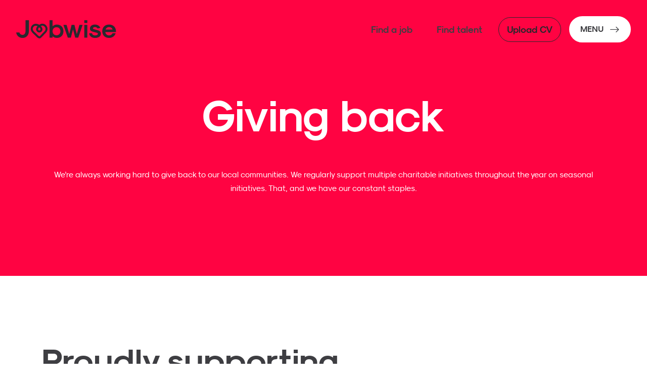

--- FILE ---
content_type: text/html
request_url: https://www.jobwise.co.uk/giving-back/
body_size: 14065
content:
<!DOCTYPE html><html lang="en"><head><meta charSet="utf-8"/><meta name="viewport" content="width=device-width"/><meta name="title" content="Giving back | Jobwise - Leading North West Recruitment Agency"/><link rel="canonical" href="https://www.jobwise.co.uk/giving-back/"/><meta name="twitter:image" content="https://www.jobwise.co.uk/og-image.jpg/"/><meta name="twitter:description" content="Get help building your CV, or search for full and part time jobs across the North West. We are also the leading North West Recruitment Agency for SMEs."/><meta name="twitter:card" content="summary_large_image"/><meta name="twitter:title" content="Giving back | Jobwise - Leading North West Recruitment Agency"/><title>Giving back to our local communities.</title><meta content="We work hard to give back to our local communities, regularly supporting multiple charitable initiatives throughout the year on seasonal initiatives. " name="description"/><meta name="robots" content="index,follow"/><meta property="og:title" content="Giving back | Jobwise - Leading North West Recruitment Agency"/><meta property="og:description" content="Get help building your CV, or search for full and part time jobs across the North West. We are also the leading North West Recruitment Agency for SMEs."/><meta property="og:url" content="https://www.jobwise.co.uk/giving-back/"/><meta property="og:image" content="https://www.jobwise.co.uk/updated-logo-og-image.jpg"/><meta property="og:image:alt" content="Jobwise | Leading North West Recruitment Agency"/><meta property="og:image:type" content="image/jpg"/><meta property="og:image:width" content="1200"/><meta property="og:image:height" content="600"/><meta property="og:locale" content="en_GB"/><meta property="og:site_name" content="Jobwise"/><meta name="next-head-count" content="21"/><link rel="apple-touch-icon" sizes="180x180" href="/apple-touch-icon.png"/><link rel="icon" type="image/png" sizes="32x32" href="/favicon-32x32.png"/><link rel="icon" type="image/png" sizes="16x16" href="/favicon-16x16.png"/><link rel="manifest" href="/site.webmanifest"/><link rel="mask-icon" href="/safari-pinned-tab.svg" color="#ff0342"/><meta name="msapplication-TileColor" content="#ff0342"/><meta name="theme-color" content="#ffffff"/><meta name="msapplication-navbutton-color" content="#FF0342"/><meta name="apple-mobile-web-app-capable" content="yes"/><meta name="apple-mobile-web-app-status-bar-style" content="#FF0342"/><link rel="preconnect" href="https://fonts.googleapis.com"/><link rel="preconnect" href="https://fonts.gstatic.com" crossorigin="true"/><script async="" src="https://www.googletagmanager.com/gtag/js?id=UA-34104257-1"></script><script>
						window.dataLayer = window.dataLayer || [];
						function gtag(){dataLayer.push(arguments);}
						gtag('js', new Date());
						gtag('config', 'UA-34104257-1');
						</script><script async="" src="https://www.googletagmanager.com/gtag/js?id=G-SLMWL9YHLR"></script><script>
						window.dataLayer = window.dataLayer || [];
						function gtag(){dataLayer.push(arguments);}
						gtag('js', new Date());
						gtag('config', 'G-SLMWL9YHLR');
						</script><script>
					(function(ss,ex){ window.ldfdr=window.ldfdr||function(){(ldfdr._q=ldfdr._q||[]).push([].slice.call(arguments));}; (function(d,s){ fs=d.getElementsByTagName(s)[0]; function ce(src){ var cs=d.createElement(s); cs.src=src; cs.async=1; fs.parentNode.insertBefore(cs,fs); }; ce('https://sc.lfeeder.com/lftracker_v1_'+ss+(ex?'_'+ex:'')+'.js'); })(document,'script'); })('YEgkB8lKDWzaep3Z');
						</script><link rel="preconnect" href="https://fonts.gstatic.com" crossorigin /><link rel="preload" href="/_next/static/css/c1f607079e94ceb1.css" as="style"/><link rel="stylesheet" href="/_next/static/css/c1f607079e94ceb1.css" data-n-g=""/><link rel="preload" href="/_next/static/css/128a134588e07b7a.css" as="style"/><link rel="stylesheet" href="/_next/static/css/128a134588e07b7a.css" data-n-p=""/><noscript data-n-css=""></noscript><script defer="" nomodule="" src="/_next/static/chunks/polyfills-c67a75d1b6f99dc8.js"></script><script src="/_next/static/chunks/webpack-a4304fdde9259da9.js" defer=""></script><script src="/_next/static/chunks/framework-d51ece3d757c7ed2.js" defer=""></script><script src="/_next/static/chunks/main-c7da99147401229c.js" defer=""></script><script src="/_next/static/chunks/pages/_app-2435d5c8f5015752.js" defer=""></script><script src="/_next/static/chunks/2962-8c4675f64f73a5e0.js" defer=""></script><script src="/_next/static/chunks/1433-63199942625a5324.js" defer=""></script><script src="/_next/static/chunks/72-3e147740c79c5e77.js" defer=""></script><script src="/_next/static/chunks/1129-bc5f23ab9c434829.js" defer=""></script><script src="/_next/static/chunks/pages/giving-back-c409fcc6a9e3e91e.js" defer=""></script><script src="/_next/static/GeIJZclPeg-K_R8Wuz7Zt/_buildManifest.js" defer=""></script><script src="/_next/static/GeIJZclPeg-K_R8Wuz7Zt/_ssgManifest.js" defer=""></script><style data-href="https://fonts.googleapis.com/css2?family=Lexend+Deca:wght@400;500;700&display=swap">@font-face{font-family:'Lexend Deca';font-style:normal;font-weight:400;font-display:swap;src:url(https://fonts.gstatic.com/l/font?kit=K2FifZFYk-dHSE0UPPuwQ7CrD94i-NCKm-U48M1Arw&skey=885fac1a2cdd625a&v=v25) format('woff')}@font-face{font-family:'Lexend Deca';font-style:normal;font-weight:500;font-display:swap;src:url(https://fonts.gstatic.com/l/font?kit=K2FifZFYk-dHSE0UPPuwQ7CrD94i-NCKm-U4ws1Arw&skey=885fac1a2cdd625a&v=v25) format('woff')}@font-face{font-family:'Lexend Deca';font-style:normal;font-weight:700;font-display:swap;src:url(https://fonts.gstatic.com/l/font?kit=K2FifZFYk-dHSE0UPPuwQ7CrD94i-NCKm-U4F8pArw&skey=885fac1a2cdd625a&v=v25) format('woff')}@font-face{font-family:'Lexend Deca';font-style:normal;font-weight:400;font-display:swap;src:url(https://fonts.gstatic.com/s/lexenddeca/v25/K2F1fZFYk-dHSE0UPPuwQ5qoJy_YZ2ONtuQ.woff2) format('woff2');unicode-range:U+0102-0103,U+0110-0111,U+0128-0129,U+0168-0169,U+01A0-01A1,U+01AF-01B0,U+0300-0301,U+0303-0304,U+0308-0309,U+0323,U+0329,U+1EA0-1EF9,U+20AB}@font-face{font-family:'Lexend Deca';font-style:normal;font-weight:400;font-display:swap;src:url(https://fonts.gstatic.com/s/lexenddeca/v25/K2F1fZFYk-dHSE0UPPuwQ5qpJy_YZ2ONtuQ.woff2) format('woff2');unicode-range:U+0100-02BA,U+02BD-02C5,U+02C7-02CC,U+02CE-02D7,U+02DD-02FF,U+0304,U+0308,U+0329,U+1D00-1DBF,U+1E00-1E9F,U+1EF2-1EFF,U+2020,U+20A0-20AB,U+20AD-20C0,U+2113,U+2C60-2C7F,U+A720-A7FF}@font-face{font-family:'Lexend Deca';font-style:normal;font-weight:400;font-display:swap;src:url(https://fonts.gstatic.com/s/lexenddeca/v25/K2F1fZFYk-dHSE0UPPuwQ5qnJy_YZ2ON.woff2) format('woff2');unicode-range:U+0000-00FF,U+0131,U+0152-0153,U+02BB-02BC,U+02C6,U+02DA,U+02DC,U+0304,U+0308,U+0329,U+2000-206F,U+20AC,U+2122,U+2191,U+2193,U+2212,U+2215,U+FEFF,U+FFFD}@font-face{font-family:'Lexend Deca';font-style:normal;font-weight:500;font-display:swap;src:url(https://fonts.gstatic.com/s/lexenddeca/v25/K2F1fZFYk-dHSE0UPPuwQ5qoJy_YZ2ONtuQ.woff2) format('woff2');unicode-range:U+0102-0103,U+0110-0111,U+0128-0129,U+0168-0169,U+01A0-01A1,U+01AF-01B0,U+0300-0301,U+0303-0304,U+0308-0309,U+0323,U+0329,U+1EA0-1EF9,U+20AB}@font-face{font-family:'Lexend Deca';font-style:normal;font-weight:500;font-display:swap;src:url(https://fonts.gstatic.com/s/lexenddeca/v25/K2F1fZFYk-dHSE0UPPuwQ5qpJy_YZ2ONtuQ.woff2) format('woff2');unicode-range:U+0100-02BA,U+02BD-02C5,U+02C7-02CC,U+02CE-02D7,U+02DD-02FF,U+0304,U+0308,U+0329,U+1D00-1DBF,U+1E00-1E9F,U+1EF2-1EFF,U+2020,U+20A0-20AB,U+20AD-20C0,U+2113,U+2C60-2C7F,U+A720-A7FF}@font-face{font-family:'Lexend Deca';font-style:normal;font-weight:500;font-display:swap;src:url(https://fonts.gstatic.com/s/lexenddeca/v25/K2F1fZFYk-dHSE0UPPuwQ5qnJy_YZ2ON.woff2) format('woff2');unicode-range:U+0000-00FF,U+0131,U+0152-0153,U+02BB-02BC,U+02C6,U+02DA,U+02DC,U+0304,U+0308,U+0329,U+2000-206F,U+20AC,U+2122,U+2191,U+2193,U+2212,U+2215,U+FEFF,U+FFFD}@font-face{font-family:'Lexend Deca';font-style:normal;font-weight:700;font-display:swap;src:url(https://fonts.gstatic.com/s/lexenddeca/v25/K2F1fZFYk-dHSE0UPPuwQ5qoJy_YZ2ONtuQ.woff2) format('woff2');unicode-range:U+0102-0103,U+0110-0111,U+0128-0129,U+0168-0169,U+01A0-01A1,U+01AF-01B0,U+0300-0301,U+0303-0304,U+0308-0309,U+0323,U+0329,U+1EA0-1EF9,U+20AB}@font-face{font-family:'Lexend Deca';font-style:normal;font-weight:700;font-display:swap;src:url(https://fonts.gstatic.com/s/lexenddeca/v25/K2F1fZFYk-dHSE0UPPuwQ5qpJy_YZ2ONtuQ.woff2) format('woff2');unicode-range:U+0100-02BA,U+02BD-02C5,U+02C7-02CC,U+02CE-02D7,U+02DD-02FF,U+0304,U+0308,U+0329,U+1D00-1DBF,U+1E00-1E9F,U+1EF2-1EFF,U+2020,U+20A0-20AB,U+20AD-20C0,U+2113,U+2C60-2C7F,U+A720-A7FF}@font-face{font-family:'Lexend Deca';font-style:normal;font-weight:700;font-display:swap;src:url(https://fonts.gstatic.com/s/lexenddeca/v25/K2F1fZFYk-dHSE0UPPuwQ5qnJy_YZ2ON.woff2) format('woff2');unicode-range:U+0000-00FF,U+0131,U+0152-0153,U+02BB-02BC,U+02C6,U+02DA,U+02DC,U+0304,U+0308,U+0329,U+2000-206F,U+20AC,U+2122,U+2191,U+2193,U+2212,U+2215,U+FEFF,U+FFFD}</style></head><body><div id="__next"><header id="header" class="styles_header__nM_9L "><div class="styles_inner__2dok5 d-flex align-items-center justify-content-between"><div class="styles_left__zmlZq"><a class="styles_logo__tLm4k " aria-label="Jobwise" href="/"><svg xmlns="http://www.w3.org/2000/svg" data-name="logo-full" width="200" height="40" viewBox="0 0 305 55"><path style="stroke:none;fill-rule:nonzero;fill:#1e1f23;fill-opacity:1" d="M0 36.945h9.688c.992 4.434 4.804 7.418 9.609 7.418 5.34 0 8.926-4.742 8.926-11.933V0h10.222v32.43c0 12.699-7.629 21.113-19.148 21.113C9.074 53.543 1.37 46.887 0 36.945M133.488 33.348c0-7.266-4.726-12.082-11.898-12.082-7.016 0-11.746 4.816-11.746 12.082 0 7.27 4.73 12.086 11.746 12.086 7.172 0 11.898-4.817 11.898-12.086m-23.644 14.918v4.207h-9.153V0h9.153v18.434c2.898-3.137 8.008-5.278 12.66-5.278 12.055 0 20.14 8.11 20.14 20.192 0 12.086-8.085 20.195-20.14 20.195-4.652 0-9.762-2.14-12.66-5.277M142.492 14.227h9.61l8.011 27.843 7.094-27.843h8.543l7.094 27.843 8.011-27.843h9.61l-13.121 38.246h-9.305l-6.559-24.707-6.484 24.707h-9.309ZM205.652 52.473h9.153V14.227h-9.153Zm0-44.059h9.153V0h-9.153ZM220.297 39.469h8.617c.309 3.824 3.969 6.426 9.078 6.426 5.113 0 8.543-1.989 8.543-4.973 0-1.836-2.289-3.137-9.379-4.512-11.062-2.523-14.57-5.05-14.57-11.398 0-7.114 6.176-11.856 15.406-11.856 7.324 0 13.73 3.977 15.946 9.946l-8.391 2.062c-1.145-2.598-4.195-4.36-7.555-4.36-3.734 0-6.254 1.532-6.254 3.75 0 1.606 1.754 2.602 7.172 3.825 12.738 2.676 16.781 5.582 16.781 12.543 0 7.574-7.093 12.621-17.699 12.621-10.297 0-17.39-5.66-17.695-14.074M291.082 28.227c-1.754-4.747-5.644-7.422-10.754-7.422-5.11 0-9 2.675-10.758 7.422Zm-31.426 5.12c0-12.081 8.239-20.19 20.672-20.19 12.434 0 20.672 8.109 20.672 20.19v1.762l-.762.766h-31.277c.84 6.043 5.418 10.02 11.367 10.02 4.5 0 8.695-2.602 10.45-6.426h9.308c-2.52 8.414-10.453 14.074-19.758 14.074-12.433 0-20.672-8.11-20.672-20.195M68.527 22.414c-1.703 1.82-2.886 4.598-1.957 6.648.703 1.56 2.817 2.477 4.434 1.93 1.613-.55 2.734-2.566 2.351-4.234-.242-1.055-1-2.121-1.628-2.93a22.398 22.398 0 0 0-2.153-2.398c-.273.23-.535.472-.785.715-.09.085-.176.175-.262.27M52.57 19.667c-2.547 2.723-3.383 6.95-1.742 10.43 1.008 2.148 2.934 4.004 4.797 5.797l11.266 10.851c.605.582 2.445 2.36 3.449 2.16.601-.117 1.48-1.043 2.066-1.656l11.82-12.395c1.204-1.261 2.34-2.453 3.114-3.77 1.37-2.335 1.64-5.401.703-8.007a10.212 10.212 0 0 0-5.68-5.879c-1.746-.715-3.586-.887-5.172-.476-.937.27-1.832.668-2.66 1.183.66.696 1.297 1.434 1.91 2.223 1.012 1.3 2.239 3.07 2.746 5.277 1.079 4.676-1.734 9.73-6.265 11.27-4.535 1.539-9.828-.762-11.805-5.137-2.199-4.86.106-10.305 3.387-13.586-2.649-1.152-5.55-1.41-8-.715a8.731 8.731 0 0 0-1.531.606 8.829 8.829 0 0 0-2.403 1.824m36.77 18.504c-.266.285-.531.562-.79.832L76.73 51.398c-1.105 1.16-2.773 2.914-5.234 3.399-4.058.8-7.23-2.254-8.754-3.723L51.48 40.223c-2.152-2.07-4.585-4.414-6.066-7.563-1.68-3.57-1.875-7.656-.547-11.504 1.313-3.808 3.934-6.879 7.375-8.652.84-.43 1.715-.777 2.621-1.035 3.926-1.121 8.32-.723 12.367 1.129.84.382 1.657.824 2.442 1.312 1.871-1.277 3.781-2.418 6.023-2.996 2.828-.73 6-.473 8.934.73 4.16 1.704 7.539 5.215 9.047 9.399a15.643 15.643 0 0 1-1.18 13.09c-.906 1.543-2.055 2.86-3.156 4.039"></path></svg></a></div><div class="styles_right__o6MBb"><div class="d-flex justify-content-end align-items-center"><ul class="styles_nav-list__q0h7K d-flex align-items-center list-unstyled m-0"><li class="d-none d-md-block"><a class="" href="/jobs/"><span>Find a job</span></a></li><li class="d-none d-md-block"><a class="" href="/looking-to-hire/"><span>Find talent</span></a></li><li class="d-none d-sm-block "><a class="styles_uploadBtn__Gdj4_" href="/"><span>Upload CV</span></a></li><li class="d-block"><button class="styles_menuBtn__G2Vpx " aria-label="NavButton">MENU</button></li></ul></div></div><span class="styles_header--nav--backdrop__9ShsX "></span><aside class="styles_header--nav--wrapper__5CC06 "><nav class="styles_menu__XKBRj " role="navigation"><ul><li><a class="" href="/jobs/">Find a job</a></li><li><a class="" href="/looking-to-hire/">Find talent</a></li><li class="styles_dropdown__7vTOw "><a>Recruitment sectors<i class=" bi bi-plus"></i></a><ul><li><a class="" href="/sectors/engineering-manufacturing/">Engineering &amp; manufacturing</a></li><li><a class="" href="/sectors/office-professional/">Office &amp; professional</a></li><li><a class="" href="/sectors/nhs/">Public Sector &amp; NHS</a></li><li><a class="" href="/sectors/supply-chain-logistics/">Supply chain &amp; logistics</a></li></ul></li><li><a class="" href="/career-hub/">Career hub</a></li><li><a class="" href="/jobwise-life/">Join Jobwise</a></li><li><a class="" href="/reviews/">Reviews</a></li><li><a class="" href="/news/">News &amp; Insights</a></li><li><a class="" href="/our-story/">Our story</a></li><li class="styles_dropdown__7vTOw "><a>Community<i class=" bi bi-plus"></i></a><ul><li><a class="" href="/credentials/">Credentials</a></li><li><a class="" href="/events/">Events</a></li><li><a class="styles_active__Ke_Nw" href="/giving-back/">Giving back</a></li><li><a class="" href="/refer-a-friend/">Refer a friend</a></li></ul></li><li><a class="" href="/contact-us/">Contact Us</a></li><li><a class="" href="/solving-hiring-challenges-across-the-north-west-since-1979/">Solving Hiring Challenges</a></li></ul></nav></aside><footer class="styles_header--nav--footer__9x2xQ "><ul class="unstyled-list"><li class="d-block "><a class="secondaryBtn inverse me-0" href="/"><span>Upload CV</span></a></li><li class="d-block"><a class="secondaryBtn inverse me-0" href="/jobs/"><span>Find a job</span></a></li></ul><div class="styles_header--nav--footer--contacts__bq_0J"><p class="d-block m-0"><a href="tel:03453137450">0345 313 7450</a></p><p class="d-block m-0"><a href="mailto:hello@jobwise.co.uk">hello@jobwise.co.uk</a></p></div><div id="SocialLinks" class="styles_social-links__kjiXE  d-none d-md-flex"><a class="twitter" data-icon="twitter-x" target="_blank" rel="noreferrer" aria-label="Follow us on Twitter" title="Follow us on Twitter" href="https://twitter.com/jobwisegroup"><i class="bi bi-twitter-x"></i></a><a class="facebook" target="_blank" rel="noreferrer" aria-label="Follow us on Facebook" title="Follow us on Facebook" href="https://www.facebook.com/jobwise"><i class="bi bi-facebook"></i></a><a class="linkedin" target="_blank" rel="noreferrer" aria-label="Follow us on Linkedin" title="Follow us on Linkedin" href="https://www.linkedin.com/company/1768903"><i class="bi bi-linkedin"></i></a><a class="youtube" target="_blank" rel="noreferrer" aria-label="Follow us on Youtube" title="Follow us on Youtube" href="https://www.youtube.com/channel/UCvhimJwnCLNOl1Cc2A8O2fQ"><i class="bi bi-youtube"></i></a><a class="instagram" target="_blank" rel="noreferrer" aria-label="Follow us on Instagram" title="Follow us on Instagram" href="https://www.instagram.com/jobwiseltd/"><i class="bi bi-instagram"></i></a></div></footer></div></header><main><section id="subBanner" class="styles_section__2_Jfk "><div class="styles_section--inner__fGtKJ "><div class="container py-5"><span data-sourceflow-type="html" data-sourceflow-path="GivingBack.HeroBanner.content" class=" slideUp"><h1>Giving back</h1><p><br></p><p>We’re always working hard to give back to our local communities. We regularly support multiple charitable initiatives throughout the year on seasonal initiatives. That, and we have our constant staples.</p></span></div></div></section><section id="Bolton" class="styles_section__eOTIm"><div class=" section--inner"><div class="container "><header><span data-sourceflow-type="html" data-sourceflow-path="GivingBack.Bolton.title"><h2>Proudly supporting</h2></span></header><div class="row align-items-center flex-row-reverse"><div class="col-12 col-sm-12 col-md-12 col-lg-6 col-xl-6 order-2 order-md-2 order-lg-1"><article class="undefined ps-md-0 ps-lg-4"><div><span data-sourceflow-type="html" data-sourceflow-path="GivingBack.Bolton.content"><h3>Bolton Lads &amp; Girls Club</h3><p><br></p><p>Bolton Lads &amp; Girls Club is much more than a youth club, for some young people it is a lifeline. Bolton Lads and Girls Club are committed to protecting and the young people of Bolton. They’re on a mission to provide great places to go, positive things to do, and people that care.</p><p>And we’re fully on board with turning that promise into a reality.</p><p>Find out more about BLGC and how you could get involved.</p><p><a href="https://www.blgc.co.uk/fundraise/" rel="noopener noreferrer" target="_blank">www.blgc.co.uk/fundraise</a></p></span></div></article></div><div class="col-12 col-sm-12 col-md-12 col-lg-6 col-xl-6 order-1 order-md-1 order-lg-2"><figure><img class="img-fluid" src="/images/bolton-image.png" alt="Default title" width="100%"/></figure></div></div></div></div></section><section id="Bolton" class="styles_section__eOTIm"><div class=" section--inner pt-5"><div class="container "><div class="row align-items-center "><div class="col-12 col-sm-12 col-md-12 col-lg-6 col-xl-6 order-2 order-md-2 order-lg-1"><article class="undefined pe-md-0 pe-lg-4"><div><span data-sourceflow-type="html" data-sourceflow-path="GivingBack.Kids.content"><h3>Cash for Kids</h3><p><br></p><p>Cash for Kids is a grant-giving charity helping the children that need it most across the UK.</p><p>Their mission is to improve the lives of disadvantaged children and young people in our communities who are affected by poverty, illness, neglect or have additional needs. We believe that all children should be able to express their individuality, achieve their potential and live life to the full.</p><p>They work with grass-roots organisations that aim to make a difference to young lives, directly supporting families who often have nowhere else to go.</p><p>Each year, Jobwise proudly supports Mission Christmas - to make sure no child goes without a gift under the tree.</p><p>Collectively Cash for Kids raised £21.4 million across the UK in 2021, supporting 548,102 children.</p></span></div></article></div><div class="col-12 col-sm-12 col-md-12 col-lg-6 col-xl-6 order-1 order-md-1 order-lg-2"><figure><img class="img-fluid" src="/images/kids.png" alt="Default title" width="100%"/></figure></div></div></div></div></section><section id="StatsSlider"><div class=" section--inner pt-5"><div class=""><header><span data-sourceflow-type="text" data-sourceflow-path="GivingBack.StatsSlider.title"><h2 class="text-center">Our creds</h2><p class="text-center">We don’t just talk a good game; we walk it too.</p><br></span></header><div class="swiper"><div class="swiper-wrapper"><div class="swiper-slide styles_section--list--item__yn18A"><div class=" "><div class="styles_cell--inner___ygSN"><div class="styles_cell--counter-block__TEmhu d-inline"><span>/50</span></div><div class="styles_cell--label__6S_DD"><span>Diversity stats (female stats)</span></div></div></div></div><div class="swiper-slide styles_section--list--item__yn18A"><div class=" "><div class="styles_cell--inner___ygSN"><div class="styles_cell--counter-block__TEmhu d-inline"><span>%</span></div><div class="styles_cell--label__6S_DD"><span>Business that is retained</span></div></div></div></div><div class="swiper-slide styles_section--list--item__yn18A"><div class=" "><div class="styles_cell--inner___ygSN"><div class="styles_cell--counter-block__TEmhu d-inline"><span>£</span></div><div class="styles_cell--label__6S_DD"><span>Average monthly billings</span></div></div></div></div><div class="swiper-slide styles_section--list--item__yn18A"><div class=" "><div class="styles_cell--inner___ygSN"><div class="styles_cell--counter-block__TEmhu d-inline"><span> years</span></div><div class="styles_cell--label__6S_DD"><span>Length of service</span></div></div></div></div></div></div></div></div></section><section id="ContactUs" class="styles_section__tb3FL"><div class="styles_section--inner__8wdba pt-0 pb-5"><div class="container borderRadius20 shadow-m p-5 bg-white"><div class="row"><div class="col-12 col-md-5"><img src="/elements/chat.svg" alt="Career Hub Icon" width="50" class="mb-3"/><span data-sourceflow-type="text" data-sourceflow-path="GivingBack.ContactUs.Content"><h2>Got a project you’re passionate about</h2><p class="text-large">If you’re passionate a project in the North West, let us know. We’re keen to continue to help communities thrive.</p></span></div><div class="col-12 col-md-7 pt-5"><div id="sourceflow-form-7e08a551-cbf7-4dcb-94b4-dc53ae3512ed" data-sourceflow-form="form" data-sourceflow-form-id="7e08a551-cbf7-4dcb-94b4-dc53ae3512ed"></div></div></div></div></div></section></main><footer id="Footer" class="styles_footer__dvZbv"><div class="py-5"><div class="container"><div class="d-flex align-items-center justify-content-between flex-column flex-lg-row pb-5"><div class="footer-logo py-3"><img src="/logo-footer.svg" alt="Jobwise" width="200px"/></div><div id="SocialLinks" class="styles_social-links__kjiXE styles_light__gVTZh "><a class="twitter" data-icon="twitter-x" target="_blank" rel="noreferrer" aria-label="Follow us on Twitter" title="Follow us on Twitter" href="https://twitter.com/jobwisegroup"><i class="bi bi-twitter-x"></i></a><a class="facebook" target="_blank" rel="noreferrer" aria-label="Follow us on Facebook" title="Follow us on Facebook" href="https://www.facebook.com/jobwise"><i class="bi bi-facebook"></i></a><a class="linkedin" target="_blank" rel="noreferrer" aria-label="Follow us on Linkedin" title="Follow us on Linkedin" href="https://www.linkedin.com/company/1768903"><i class="bi bi-linkedin"></i></a><a class="youtube" target="_blank" rel="noreferrer" aria-label="Follow us on Youtube" title="Follow us on Youtube" href="https://www.youtube.com/channel/UCvhimJwnCLNOl1Cc2A8O2fQ"><i class="bi bi-youtube"></i></a><a class="instagram" target="_blank" rel="noreferrer" aria-label="Follow us on Instagram" title="Follow us on Instagram" href="https://www.instagram.com/jobwiseltd/"><i class="bi bi-instagram"></i></a></div></div><div class="row justify-content-between"><div class="col-4 d-none d-lg-block"><div><div><p class="h5"><strong><span data-sourceflow-type="html" data-sourceflow-path="Footer.Widget.Title1">Offices</span></strong></p></div><div class="styles_widget--content___TrCo"><div class="clearfix"><p><strong>Head Office</strong><br/>T: <a href="tel:0161 474 7888">0161 474 7888</a><br/>E: <a href="mailto:hello@jobwise.co.uk">hello@jobwise.co.uk</a></p></div><div class="clearfix"><p><strong>Bolton &amp; North Manchester</strong><br/>T: <a href="tel:01204 533 311">01204 533 311</a><br/>E: <a href="mailto:hello@jobwise.co.uk">hello@jobwise.co.uk</a></p></div><div class="clearfix"><p><strong>Stockport &amp; South Manchester </strong><br/>T: <a href="tel:0161 474 7888">0161 474 7888</a><br/>E: <a href="mailto:hello@jobwise.co.uk">hello@jobwise.co.uk</a></p></div></div></div></div><div class="col-2 d-none d-lg-block"><div><div><p class="h5"><strong><span data-sourceflow-type="html" data-sourceflow-path="Footer.Widget.Title2">General</span></strong></p></div><div class="styles_widget--content___TrCo"><p><a href="/looking-to-hire/">Find Talent</a></p><p><a href="/sectors/">Sectors</a></p><p><a href="/jobs/">Find Job</a></p><p><a href="/career-hub/">Career Hub</a></p></div></div></div><div class="col-2 d-none d-lg-block"><div><div><p class="h5"><strong><span data-sourceflow-type="html" data-sourceflow-path="Footer.Widget.Title3">Company</span></strong></p></div><div class="styles_widget--content___TrCo"><p><a href="/news/">News &amp; Insights</a></p><p><a href="/jobwise-life/">Join Jobwise</a></p><p><a href="/our-story/">Our Story</a></p><p><a href="/community/">Community</a></p></div></div></div><div class="col-12 col-lg-3"><div><div class="styles_widget--content___TrCo"><p><a class="primaryBtn light-outline w-100 justify-content-between" href="/contact-us/">Contact us</a></p><p><a class="primaryBtn light-outline w-100 justify-content-between">Upload CV</a></p><p><a class="primaryBtn light-outline w-100 justify-content-between" href="/jobs/">View all jobs</a></p></div></div></div></div></div></div><div class="styles_footer--bottom__aIyc2"><div class="container"><div class="d-flex align-items-center justify-content-between flex-wrap py-4"><div class=""><span>© <!-- -->2026<!-- --> Jobwise | All Rights Reserved </span></div><ul class="styles_footer--bottom--nav__Z3BdC"><li><a href="/privacy-policy/">Privacy Policy</a></li><li><a href="/cookie-policy/">Cookie Policy</a></li><li><a href="/news/barrier-free-opportunities-for-everyone/">Disability Confident</a></li><li><a target="_blank" href="/pdf/carbon-reduction-plan-2023.pdf">Carbon Reduction Plan</a></li></ul><div class="styles_signature___iz7Y"><a class="styles_credit__DSbFj" href="https://www.sourceflow.co.uk/" target="_blank" rel="noreferrer">Site by <span class="styles_sourceFlow__PPHe8">SourceFlow</span></a></div></div></div></div></footer></div><script id="__NEXT_DATA__" type="application/json">{"props":{"pageProps":{"global":{"ThankYouForApplying.bold.content":"\u003cp\u003e\u003cb\u003eIn the meantime, why not explore our career hub, packed full of career advice                                     for job seekers you can actually use. Whether you’re aspiring to progress or considering a new job, we’ve put together the best career advice to help you do just that. \u003c/b\u003e\u003c/p\u003e","SectorPage.HeroBanner.Title":"\u003cp\u003e\u003cbr\u003e\u003c/p\u003e\u003cp\u003eWithin the office and professional services sector, we deliver recruitment services across all functions and roles.\u003c/p\u003e","ThankYouForApplying.lead.content":"\u003cp\u003e Your CV is winging its way to our Jobwise team. We want everyone to find a job they love and one of our team of expert recruiters will be in touch to discuss your application.\u003c/p\u003e","SectorPage.DualColumn2.nhs.columnOne":"\u003cp\u003e\u003cstrong\u003eWithin the public sector, we deliver recruitment services across all functions and roles.\u0026nbsp;\u0026nbsp;\u0026nbsp;\u0026nbsp;\u0026nbsp;\u003c/strong\u003e\u0026nbsp;\u0026nbsp;\u0026nbsp;\u0026nbsp;\u0026nbsp;\u0026nbsp;\u0026nbsp;\u0026nbsp;\u0026nbsp;\u0026nbsp;\u0026nbsp;\u0026nbsp;\u0026nbsp;\u0026nbsp;\u0026nbsp;\u0026nbsp;\u0026nbsp;\u0026nbsp;\u0026nbsp;\u0026nbsp;\u0026nbsp;\u0026nbsp;\u0026nbsp;\u0026nbsp;\u0026nbsp;\u0026nbsp;\u0026nbsp;\u0026nbsp;\u0026nbsp;\u0026nbsp;\u0026nbsp;\u0026nbsp;\u0026nbsp;\u0026nbsp;\u0026nbsp;\u0026nbsp;\u0026nbsp;\u0026nbsp;\u0026nbsp;\u0026nbsp;\u0026nbsp;\u0026nbsp;\u0026nbsp;\u0026nbsp;\u0026nbsp;\u0026nbsp;\u0026nbsp;\u0026nbsp;\u0026nbsp;\u0026nbsp;\u0026nbsp;\u0026nbsp;\u0026nbsp;\u0026nbsp;\u0026nbsp;\u0026nbsp;\u0026nbsp;\u0026nbsp;\u0026nbsp;\u0026nbsp;\u0026nbsp;\u0026nbsp;\u0026nbsp;\u0026nbsp;\u0026nbsp;\u0026nbsp;\u0026nbsp;\u0026nbsp;\u0026nbsp;\u0026nbsp;\u0026nbsp;\u0026nbsp;\u0026nbsp;\u0026nbsp;\u0026nbsp;\u0026nbsp;\u0026nbsp;\u0026nbsp;\u0026nbsp;\u0026nbsp;\u0026nbsp;\u0026nbsp;\u0026nbsp;\u0026nbsp;\u0026nbsp;\u0026nbsp;\u0026nbsp;\u0026nbsp;\u0026nbsp;\u0026nbsp;\u0026nbsp;\u0026nbsp;\u0026nbsp;\u0026nbsp;\u0026nbsp;\u0026nbsp;\u0026nbsp;\u0026nbsp;\u0026nbsp;\u0026nbsp;\u0026nbsp;\u0026nbsp;\u0026nbsp;\u0026nbsp;\u0026nbsp;\u0026nbsp;\u0026nbsp;\u003c/p\u003e\u003cp\u003eExplore a world of essential office-based vacancies in the NHS and Public Sector, where your skills make a difference in supporting the public.\u003c/p\u003e","SectorPage.SubSectors.title":"\u003ch2\u003eSearch jobs in\u003c/h2\u003e","SectorPage.SubSectors.content":"","SectorPage.ContactUs.Content":"\u003ch2\u003eLet’s talk\u003c/h2\u003e\u003cp class=\"text-large\"\u003eIf you’re hiring or looking for a new job, let’s open a dialogue and explore how we can combine our skills to achieve your best outcomes. Get in touch with our trusted consultants today.\u003c/p\u003e","CVSubmissionSuccess.lead.content":"\u003cp\u003eThis is winging its way to our dedicated Jobwise team who will be in touch if your CV suits any of the latest roles. They'll discuss what you're looking for in your next career move. \u003cbr\u003e\u003c/br\u003e Before you go, why not explore our latest jobs on offer to give you an idea of what's out there? If any catch your eye, feel free to apply directly for the role.\u003c/p\u003e","Homepage.DualColumn.columnTwo":"\u003cp\u003eJobwise has been supporting local businesses and job seekers across the North West thrive, since 1979. We are an award-winning recruitment agency servicing the North West, with a track record of hiring and career success.\u003c/p\u003e","Homepage.DualColumn2.columnOne":"\u003ch2\u003eWhat we are\u003c/h2\u003e\n\u003ch2\u003efamous for\u003c/h2\u003e\n\u003cp\u003e\u0026nbsp;\u003c/p\u003e\n\u003cp\u003eWe’re recruiting experts across these sectors\u003c/p\u003e","Homepage.WhyChooseJobwise.columnOne":"\u003ch3\u003eWhy choose Jobwise?\u003c/h3\u003e","Homepage.JoinJobwise.Text.content":"","Homepage.LatestJobs.title":"Latest jobs","Homepage.CareerHub.title":"\u003ch2\u003eCareer hub\u003c/h2\u003e\u003cp class=\"text-larger\"\u003eCareer advice for job seekers you can actually use.\u003c/p\u003e\u003cbr\u003e","Homepage.LatestNews.title":"Latest news","Homepage.ContactUs.Content":"\u003ch2\u003eLet’s talk\u003c/h2\u003e\u003cp class=\"text-large\"\u003eIf you’re hiring or looking for a new job, let’s open a dialogue and explore how we can combine our skills to achieve your best outcomes. Get in touch with our trusted consultants today.\u003c/p\u003e","Footer.Widget.Title1":"\u003cp\u003eOffices\u003c/p\u003e","Footer.Widget.Title3":"\u003cp\u003eCompany\u003c/p\u003e","LookingToHire.WeKnowEverything.columnOne":"\u003ch2\u003e\u003cstrong\u003eWe know everything there is to know about recruitment.\u003c/strong\u003e\u003c/h2\u003e","LookingToHire.Credentials.title":"\u003ch2 class=\"text-center\"\u003eCredentials inspiring confidence\u003c/h2\u003e\u003cp class=\"text-center\"\u003eWe do more than talk a good game. We have the credentials to back it up.\u003c/p\u003e\u003cbr\u003e\u003cbr\u003e","LookingToHire.HiringAdvice.title":"\u003ch2\u003eHiring advice\u003c/h2\u003e\u003cp class=\"text-larger\"\u003eRecruitment takes time. And if it’s not your day, you might get stuck at a few of the key areas that could delay your hiring success.\u003cbr\u003eWe’re here to help and have created employer guides offering advice in some of the key bottleneck areas.\u003c/p\u003e\u003cbr\u003e","JobSearchIndex.HeroBanner.content":"\u003cp\u003e\u003cbr\u003e\u003c/p\u003e\u003ch1\u003eFind a Job\u003c/h1\u003e\u003cp\u003e\u003cbr\u003e\u003c/p\u003e\u003cp\u003e\u003cbr\u003e\u003c/p\u003e\u003cp\u003e\u003cbr\u003e\u003c/p\u003e","SectorPage.Testimonials.columnOne":"\u003ch3\u003eTestimonials\u003c/h3\u003e\u003cp\u003e\u003cbr\u003e\u003c/p\u003e\u003cp\u003eTalk to people who understand your challenges and can advise you on how to attract and retain the talent you need\u003c/p\u003e","SectorPage.DualColumn2.office-professional.columnOne":"\u003cp\u003eWithin the supply chain and logistics sector, we deliver recruitment services across all functions and roles.\u003c/p\u003e\u003cp\u003eWorking with some of the leading logistics and supply chain management, where a range of exciting roles await.\u003c/p\u003e","Engineering \u0026 manufacturing.SubSectors.title":"\u003ch2\u003eSearch jobs in\u003c/h2\u003e","Engineering \u0026 manufacturing.SubSectors.content":"","Engineering \u0026 manufacturing.ContactUs.Content":"\u003ch2\u003eLet’s talk\u003c/h2\u003e\u003cp class=\"text-large\"\u003eIf you’re hiring, let’s open a dialogue and explore how we can combine our skills to achieve your best outcomes. Get in touch with our trusted consultants today.\u003c/p\u003e","SectorPage.DualColumn2.engineering-manufacturing.columnTwo":"\u003cp\u003eProduction, Manufacturing, Engineering, Construction, Warehouse\u003c/p\u003e","Public Sector \u0026 NHS.HeroBanner.Title":"\u003cp style=\"text-align: center;\"\u003e\u003cspan style=\"font-size: 20px;\"\u003e\u003cstrong\u003eProudly supporting organisations secure permanent and temporary talent in all functions within the public sector and NHS.\u003c/strong\u003e\u003c/span\u003e\u003c/p\u003e","SectorPage.DualColumn2.nhs.columnTwo":"\u003cp\u003eSecretarial, Administration, Personal or Executive Assistant, Information governance and compliance, School Reception, Medical, Finance, Procurement, HR, Payroll, IT, Vaccination Coordinator\u003c/p\u003e","Public Sector \u0026 NHS.SubSectors.title":"\u003ch2\u003eSearch jobs in\u003c/h2\u003e","Public Sector \u0026 NHS.SubSectors.content":"","Public Sector \u0026 NHS.ContactUs.Content":"\u003ch2\u003eLet’s talk\u003c/h2\u003e\u003cp class=\"text-large\"\u003eIf you’re hiring, let’s open a dialogue and explore how we can combine our skills to achieve your best outcomes. Get in touch with our trusted consultants today.\u003c/p\u003e","SectorPage.DualColumn2.supply-chain-logistics.columnOne":"\u003cp\u003eWithin the public sector, we deliver recruitment services across all functions and roles.\u003c/p\u003e\u003cp\u003eWorking with some of the leading logistics and supply chain management, where a range of exciting roles await.\u003c/p\u003e","SectorPage.DualColumn2.supply-chain-logistics.columnTwo":"\u003cp\u003eLogistics Administrator, Supply Chain Coordinator, Planning and Scheduling, Fleet coordination and management, Logistics Executive or Manager, Supply Chain Executive or Manager, Procurement Manager or Assistant\u003c/p\u003e","Supply chain \u0026 logistics.SubSectors.title":"\u003ch2\u003eSearch jobs in\u003c/h2\u003e","Supply chain \u0026 logistics.SubSectors.content":"","Supply chain \u0026 logistics.ContactUs.Content":"\u003ch2\u003eLet’s talk\u003c/h2\u003e\u003cp class=\"text-large\"\u003eIf you’re hiring, let’s open a dialogue and explore how we can combine our skills to achieve your best outcomes. Get in touch with our trusted consultants today.\u003c/p\u003e","Office \u0026 professional.HeroBanner.Title":"\u003cp style=\"text-align: center;\"\u003e\u003cspan style=\"font-size: 20px;\"\u003e\u003cstrong\u003eDelivering experienced professionals across business commercial functions within administration, business support, customer service, sales, HR, finance and marketing.\u003c/strong\u003e\u003c/span\u003e\u003c/p\u003e","SectorPage.DualColumn2.office-professional.columnTwo":"\u003cp\u003eLogistics Administrator, Supply Chain Coordinator, Planning and Scheduling, Fleet coordination and management, Logistics Executive or Manager, Supply Chain Executive or Manager, Procurement Manager or Assistant\u003c/p\u003e","Office \u0026 professional.SubSectors.title":"\u003ch2\u003eSearch jobs in\u003c/h2\u003e","Office \u0026 professional.SubSectors.content":"","Office \u0026 professional.ContactUs.Content":"\u003ch2\u003eLet’s talk\u003c/h2\u003e\u003cp class=\"text-large\"\u003eIf you’re hiring, let’s open a dialogue and explore how we can combine our skills to achieve your best outcomes. Get in touch with our trusted consultants today.\u003c/p\u003e","SectorPage.DualColumn2.engineering-manufacturing.columnOne":"\u003cp\u003eIn the engineering and manufacturing\u0026nbsp;sector, possibilities are limitless. We hire from skilled engineers to dedicated production and warehouse operatives.\u003c/p\u003e\u003cp\u003eThe roles available are from entry level through to management spanning a variety of\u0026nbsp;industry\u0026nbsp;sectors.\u003c/p\u003e","JobPage.ApplicationForm.Content":"\u003ch2\u003eApply for job\u003c/h2\u003e\u003cbr\u003e\u003cbr\u003e","JobwiseLife.DualColumn.columnOne":"\u003cp\u003e\u0026nbsp;\u003c/p\u003e\n\u003cp\u003e\u0026nbsp;\u003c/p\u003e\n\u003ch2\u003eBe a part of making Jobwise great.\u003c/h2\u003e","JobwiseLife.Testimonials.columnOne":"\u003ch3\u003eStraight from the source\u003c/h3\u003e\n\u003cp\u003eTalk to people who understand your challenges and can advise you on how to attract and retain the talent you need\u003c/p\u003e","JobwiseLife.WhatIsRecruitmentAbout.content":"\u003cp\u003e\u0026nbsp;\u003c/p\u003e\n\u003ch2\u003eWhat’s recruitment about?\u003c/h2\u003e\n\u003cp\u003e\u0026nbsp;\u003c/p\u003e\n\u003cp\u003eTo build a career in recruitment, it’s not always essential that you have recruitment experience. As long as you’re passionate about people and are ambitious, you’ll fit right in!\u003c/p\u003e\n\u003cp\u003eHere’s a look behind the curtains to see more about what recruitment is all about, and whether It’s right for you.\u003c/p\u003e","JobwiseLife.Benefits.title":"\u003ch2 class=\"text-center\"\u003eWhat's in it for you?\u003c/h2\u003e\u003cbr\u003e","JobwiseLife.InverstingInPeople.title":"\u003ch2\u003eInvesting in People\u003c/h2\u003e","JobwiseLife.InverstingInPeople.content":"\u003cp\u003eAnnually, we’re assessed by the Investors in People body and have achieved Gold standard status for the last 8 years. This accreditation is only granted to organisations that demonstrate a clear commitment to the people who make up an organisation. With an average length of service of 11 years, we’re doing the right things for our people, their careers and wellbeing.\u003c/p\u003e","JobwiseLife.ILoveJobwise.title":"\u003ch2 class=\"text-center\"\u003e\u003cstrong\u003eI love \u003cspan class=\"text-primary\"\u003eJobwise\u003c/span\u003e because...\u003c/strong\u003e\u003c/h2\u003e","SectorsIndex.StatsSlider.title":"\u003ch2 class=\"text-center\"\u003eOur creds\u003c/h2\u003e\u003cp class=\"text-center\"\u003eWe don’t just talk a good game; we walk it too.\u003c/p\u003e\u003cbr\u003e","JobwiseLife.DayInTheLifeOf.title":"Day in the life of","JobwiseLife.LatestJobs.title":"Latest jobs","JobwiseLife.ContactUs.Content":"\u003cdiv style=\"max-width: 460px;\"\u003e\u003ch2\u003eWe’d love to hear from you\u003c/h2\u003e\u003cbr\u003e\u003cp\u003eIf you’re sold and are keen to make the move to Jobwise, we’d love to have you join our teams.\u003c/p\u003e\u003cp\u003eEven if you’re not sure of your next move, give us a call. We’ll happily be a sounding board to talk through your options. That’s what we do.\u003c/p\u003e\u003c/div\u003e","NewsIndex.HeroBanner.content":"\u003ch1\u003eNews \u0026amp; Insights\u003c/h1\u003e\u003cp\u003e\u003cbr\u003e\u003c/p\u003e\u003cp\u003eHiring advice, sector news and insights, all under one roof\u003c/p\u003e","NewsIndex.ContactUs.Content":"\u003ch2\u003eLet’s talk\u003c/h2\u003e\u003cp class=\"text-large\"\u003eIf you’re hiring or looking for a new job, let’s open a dialogue and explore how we can combine our skills to achieve your best outcomes. Get in touch with our trusted consultants today.\u003c/p\u003e","engineering-manufacturing.SectorPage.Testimonials.columnOne":"\u003ch3\u003eTestimonials\u003c/h3\u003e\u003cp\u003eDiscover what candidates and organisations' hiring have to say about their Jobwise experience.\u003c/p\u003e","Supply chain \u0026 logistics.HeroBanner.Title":"\u003cp style=\"text-align: center;\"\u003e\u003cstrong style=\"text-align: center;color: rgb(62, 62, 66);background-color: rgb(255, 255, 255);font-size: 20px;\"\u003eFrom entry-level to management, we partner with manufacturers, distributors and logistics companies, delivering talent across supply chain, logistics, and procurement.\u003c/strong\u003e\u003c/p\u003e \u003cp\u003e\u003cbr\u003e\u003c/p\u003e","OurStory.HeroBanner.content":"\u003ch1\u003eOur story\u003c/h1\u003e\u003cp\u003e\u003cbr\u003e\u003c/p\u003e\u003cp\u003eIt began over 40 years ago...\u003c/p\u003e","OurStory.DualColumn.columnOne":"\u003ch3\u003eA local recruitment agency supporting local businesses and job seekers.\u003c/h3\u003e","OurStory.DualColumn.columnTwo":"\u003cp\u003eA local recruitment agency supporting local businesses and job seekers.\u003c/p\u003e\u003cp\u003eFast forward and today, we’re an award-winning recruitment agency offering outstanding recruitment services, across the North West.\u003c/p\u003e\u003cp\u003eWe’re passionately committed to your needs – whether that’s discovering your dream job or perfect employees. And we’re consistently great at it.\u003c/p\u003e","OurStory.FonderMessage.Text.content":"\u003ch5 class=\"ql-align-center\" style=\"text-align: center;\"\u003e\u003cspan style=\"color: rgb(0, 0, 0);\"\u003e\u0026ldquo;A world where everyone loves their job\u0026rdquo;\u003c/span\u003e\u003c/h5\u003e \u003cp class=\"ql-align-center\" style=\"text-align: center;\"\u003e\u003cspan style=\"color: rgb(0, 0, 0);\"\u003e\u0026ldquo;Consisting of a near 90% female workforce, we are proud to lead the way for women in the workplace. Offering opportunities for an exciting career, with world class training, the Jobwise vision is of \u0026lsquo;A world where everyone loves their job\u0026rsquo; and this starts with our own team.\u0026rdquo;\u003c/span\u003e\u003c/p\u003e \u003cp class=\"ql-align-center\" style=\"text-align: center;\"\u003e\u003cstrong style=\"color: rgb(255, 255, 255);\"\u003eLeanne\u0026nbsp;\u003c/strong\u003e\u003cstrong style=\"color: rgb(255, 255, 255); background-color: rgb(255, 255, 255);\"\u003eFinnigan\u003c/strong\u003e\u003c/p\u003e \u003cp class=\"ql-align-center\" style=\"text-align: center;\"\u003e\u003cstrong style=\"color: rgb(0, 0, 0);\"\u003eMD\u003c/strong\u003e\u003c/p\u003e","OurStory.InverstingInPeople.title":"\u003ch2\u003eInvesting in People\u003c/h2\u003e","OurStory.InverstingInPeople.content":"\u003cp\u003eAnnually, we’re assessed by the Investors in People body and have achieved Gold standard status for the last 8 years. This accreditation is only granted to organisations that demonstrate a clear commitment to the people who make up an organisation. With an average length of service of 11 years, we’re doing the right things for our people, their careers and wellbeing.\u003c/p\u003e","OurStory.Awards.title":"\u003ch2 class=\"text-center\"\u003eCredentials inspiring confidence\u003c/h2\u003e","OurStory.BigAspirations.columnOne":"\u003ch3\u003eBig aspirations\u003c/h3\u003e\u003cp\u003eWe believe in changing lives one job at a time, by providing a unique and personable recruitment service, exceeding all expectations by putting our customers’ needs and aspirations at the heart of everything we do.\u003c/p\u003e\u003cp\u003eOur ultimate ambition is to create a world where everyone loves their job.\u003c/p\u003e","OurStory.BigAspirations.columnTwo":"\u003ch6\u003e\u003cstrong\u003eThe guiding principles underpinning every action we take.\u003c/strong\u003e\u003c/h6\u003e\u003cul\u003e\u003cli\u003eDemonstrate a passion for success\u003c/li\u003e\u003cli\u003eWork with integrity, honesty \u0026amp; trust\u003c/li\u003e\u003cli\u003eGo the extra mile\u003c/li\u003e\u003cli\u003eLong term commitment to people\u003c/li\u003e\u003cli\u003eTake responsibility\u003c/li\u003e\u003cli\u003eMake it happen\u003c/li\u003e\u003cli\u003ePride in what we do\u003c/li\u003e\u003c/ul\u003e","OurStory.cards.columnOne":"\u003cp\u003e\u003cbr\u003e\u003c/p\u003e\u003ch3\u003eWe believe in belonging\u003c/h3\u003e\u003cp\u003e\u003cbr\u003e\u003c/p\u003e\u003cp\u003eWe actively work to make businesses a more welcoming place for everyone – whether we’re hiring for you, placing you or welcoming you into our team.\u003c/p\u003e","OurStory.cards.columnTwo":"\u003cp\u003e\u003cbr\u003e\u003c/p\u003e\u003ch3\u003eSupporting communities\u003c/h3\u003e\u003cp\u003e\u003cbr\u003e\u003c/p\u003e\u003cp\u003eWe’re constantly striving to positively influence the community we serve through giving back.\u003c/p\u003e","OurStory.Consultants.title":"\u003cdiv class=\"mw-800 text-center m-auto\"\u003e\u003ch2 class=\"\"\u003ePut a face to the name\u003c/h2\u003e\u003cbr\u003e\u003cp class=\"text-larger\"\u003eOur experienced team are based at our two offices across the North West; Bolton and Stockport.\u003c/p\u003e\u003cp class=\"h5\"\u003e\u003cstrong\u003eMeet our leadership team\u003c/strong\u003e\u003c/p\u003e\u003cbr\u003e\u003cbr\u003e\u003c/div\u003e","LookingToHire.ListYourJob.title":"\u003ch2\u003eListYourJob\u003c/h2\u003e","LookingToHire.ListYourJob.content":"\u003cp\u003eSend us details of your jobs and one of our experienced consultants will be in touch to talk in further detail.\u003c/p\u003e\n\u003cp\u003eWe\u0026rsquo;ll do the hard work for you, so you can concentrate on running your business.\u003c/p\u003e","LookingToHire.ContactUs.Content":"\u003ch2\u003eLet’s talk\u003c/h2\u003e\u003cp class=\"text-large\"\u003eIf you’re hiring, let’s open a dialogue and explore how we can combine our skills to achieve your best outcomes. Get in touch with our trusted consultants today.\u003c/p\u003e","ReferFriend.HeroBanner.content":"\u003ch1\u003eRefer a friend\u003c/h1\u003e\n\u003cp\u003e\u0026nbsp;\u003c/p\u003e\n\u003cp\u003eKnow someone looking for office-based work?\u003c/p\u003e","ReferFriend.DualColumn.columnOne":"\u003ch2\u003eHow it works\u003c/h2\u003e\n\u003cp\u003eOur referral initiative is as easy as it sounds.\u003c/p\u003e","CareerHubIndex.SubBanner.content":"\u003ch1\u003eAll the career advice you need in one place\u003c/h1\u003e\u003cp\u003e\u003cbr\u003e\u003c/p\u003e\u003cp\u003eWe want everyone to find a job they love. Whether you’re aspiring to progress or considering a new job, we’ve put together the best career advice to help you do just that.\u003c/p\u003e","CareerHubIndex.FindAJob.content":"\u003ch2\u003e\u003cstrong\u003eFind a job you\u003c/strong\u003e\u003c/h2\u003e\u003cp\u003e\u003cimg src=\"/logo-primary.svg\" alt=\"Jobwise\" width=\"90px\"\u003e\u003c/p\u003e\u003cp\u003e\u003ca href=\"/jobs/\" rel=\"noopener noreferrer\" target=\"_blank\"\u003eSearch jobs\u003c/a\u003e\u003c/p\u003e","CareerHubIndex.Trust.columnOne":"\u003ch3\u003eTrust we’ve earned\u003c/h3\u003e\u003cp\u003eTalk to people who understand your challenges and can advise you on how to attract and retain the talent you need\u003c/p\u003e","CareerHubIndex.ContactUs.Content":"\u003ch2\u003eLet’s talk\u003c/h2\u003e\u003cp class=\"text-large\"\u003eIf you're looking for your next career move, let's open a dialogue and explore how we can combine our skills to achieve your best outcomes. Get in touch with our trusted consultants today.\u003c/p\u003e","ReviewsPage.HeroBanner.content":"\u003ch1\u003eReviews\u003c/h1\u003e\u003cp\u003e\u003cbr\u003e\u003c/p\u003e\u003cp\u003eOur customers are our biggest brand ambassadors. Here’s why\u003c/p\u003e","ReviewsPage.ContactUs.Content":"\u003ch2\u003eLet’s talk\u003c/h2\u003e\u003cp class=\"text-large\"\u003eIf you’re hiring or looking for a new job, let’s open a dialogue and explore how we can combine our skills to achieve your best outcomes. Get in touch with our trusted consultants today.\u003c/p\u003e","Credentials.HeroBanner.content":"\u003ch1\u003eCredentials inspiring confidence\u003c/h1\u003e\u003cp\u003e\u003cbr\u003e\u003c/p\u003e\u003cp\u003eOur awards and accreditations, earned over decades, back up our claim of being a trusted recruitment partner across the North West\u003c/p\u003e","Credentials.Awards.title":"\u003ch2 class=\"text-center\"\u003eAwards\u003c/h2\u003e","Credentials.Accreditations.title":"\u003ch2 class=\"text-center mb-5\"\u003eAccreditations\u003c/h2\u003e","EventsIndex.HeroBanner.content":"\u003ch1\u003eEvents\u003c/h1\u003e\u003cp\u003e\u003cbr\u003e\u003c/p\u003e\u003cp\u003eExplore our latest and upcoming events.\u003c/p\u003e","EventsIndex.ContactUs.Content":"\u003ch2\u003eKeen for your feedback\u003c/h2\u003e\u003cp class=\"text-large\"\u003eWe want to make sure our events serve the needs of our customers. That’s why we always welcome feedback on topics that you’d be interested in hearing about.\u003cbr\u003eLet us know if you want to be the first to hear about our next event and what topics are of interest to you.\u003c/p\u003e","GivingBack.HeroBanner.content":"\u003ch1\u003eGiving back\u003c/h1\u003e\u003cp\u003e\u003cbr\u003e\u003c/p\u003e\u003cp\u003eWe’re always working hard to give back to our local communities. We regularly support multiple charitable initiatives throughout the year on seasonal initiatives. That, and we have our constant staples.\u003c/p\u003e","GivingBack.Bolton.title":"\u003ch2\u003eProudly supporting\u003c/h2\u003e","GivingBack.Bolton.content":"\u003ch3\u003eBolton Lads \u0026amp; Girls Club\u003c/h3\u003e\u003cp\u003e\u003cbr\u003e\u003c/p\u003e\u003cp\u003eBolton Lads \u0026amp; Girls Club is much more than a youth club, for some young people it is a lifeline. Bolton Lads and Girls Club are committed to protecting and the young people of Bolton. They’re on a mission to provide great places to go, positive things to do, and people that care.\u003c/p\u003e\u003cp\u003eAnd we’re fully on board with turning that promise into a reality.\u003c/p\u003e\u003cp\u003eFind out more about BLGC and how you could get involved.\u003c/p\u003e\u003cp\u003e\u003ca href=\"https://www.blgc.co.uk/fundraise/\" rel=\"noopener noreferrer\" target=\"_blank\"\u003ewww.blgc.co.uk/fundraise\u003c/a\u003e\u003c/p\u003e","GivingBack.Kids.content":"\u003ch3\u003eCash for Kids\u003c/h3\u003e\u003cp\u003e\u003cbr\u003e\u003c/p\u003e\u003cp\u003eCash for Kids is a grant-giving charity helping the children that need it most across the UK.\u003c/p\u003e\u003cp\u003eTheir mission is to improve the lives of disadvantaged children and young people in our communities who are affected by poverty, illness, neglect or have additional needs. We believe that all children should be able to express their individuality, achieve their potential and live life to the full.\u003c/p\u003e\u003cp\u003eThey work with grass-roots organisations that aim to make a difference to young lives, directly supporting families who often have nowhere else to go.\u003c/p\u003e\u003cp\u003eEach year, Jobwise proudly supports Mission Christmas - to make sure no child goes without a gift under the tree.\u003c/p\u003e\u003cp\u003eCollectively Cash for Kids raised £21.4 million across the UK in 2021, supporting 548,102 children.\u003c/p\u003e","GivingBack.StatsSlider.title":"\u003ch2 class=\"text-center\"\u003eOur creds\u003c/h2\u003e\u003cp class=\"text-center\"\u003eWe don’t just talk a good game; we walk it too.\u003c/p\u003e\u003cbr\u003e","GivingBack.ContactUs.Content":"\u003ch2\u003eGot a project you’re passionate about\u003c/h2\u003e\u003cp class=\"text-large\"\u003eIf you’re passionate a project in the North West, let us know. We’re keen to continue to help communities thrive.\u003c/p\u003e","ReferFriend.Form.Content":"","ContactUsPage.Offices.title":"\u003ch2 class=\"text-center mb-5\"\u003eOffices\u003c/h2\u003e","OurStory.Fancy.Text.content":"","supply-chain-logistics.SectorPage.Testimonials.columnOne":"\u003ch3\u003eTestimonials\u003c/h3\u003e\u003cp\u003eTalk to people who understand your challenges and can advise you on how to attract and retain the talent you need\u003c/p\u003e","Engineering \u0026 manufacturing.HeroBanner.Title":"\u003cp style=\"text-align: center;\"\u003e\u003cstrong style=\"text-align: center;font-size: 13px;border: 0px solid rgb(229, 231, 235);\"\u003e\u003cspan style=\"color: rgb(0, 0, 0);\"\u003e \u003cspan style=\"font-size: 20px;\"\u003eWithin the engineering and manufacturing sector, we deliver recruitment services across all functions and roles.\u003c/span\u003e\u003c/span\u003e\u003c/strong\u003e\u003c/p\u003e","Homepage.DualColumn.columnOne":"\u003cp\u003e\u0026nbsp;\u003c/p\u003e\n\u003ch2\u003eWhen you think finding jobs or talent, think Jobwise\u003c/h2\u003e","Homepage.HappyHirers.columnOne":"\u003ch3\u003eHappy hirers\u003c/h3\u003e\n\u003cp\u003e\u0026nbsp;\u003c/p\u003e\n\u003cp\u003eTalk to people who understand your challenges and can advise you on how to attract and retain the talent you need\u003c/p\u003e","LookingToHire.HeroBanner.Title":"\u003ch1 class=\"ql-align-center\" style=\"text-align: center;\"\u003e\u003cstrong\u003eFind your next temporary or permanent hire.\u003c/strong\u003e\u003c/h1\u003e\n\u003cp class=\"ql-align-center\" style=\"text-align: center;\"\u003e\u0026nbsp;\u003c/p\u003e\n\u003cp class=\"ql-align-center\" style=\"text-align: center;\"\u003eFrom expanding or building permanent teams to filling urgent temporary jobs, finding your ideal person, across all sectors, starts with Jobwise.\u003c/p\u003e","LookingToHire.WeKnowEverything.columnTwo":"\u003cp\u003eSince we first opened our doors in 1979, we\u0026rsquo;ve built a reputation of trust and results with businesses across the North West.\u003c/p\u003e\n\u003cp\u003eThroughout our award-winning years, our purpose remains steadfast \u0026ndash; Changing lives one job at a time. We do this by providing a unique and personable recruitment service, exceeding all expectations by putting our customers\u0026rsquo; needs and aspirations at the heart of everything we do.\u003c/p\u003e","LookingToHire.InterviewLikePro.content":"\u003ch2 class=\"ql-align-center\"\u003eCost and time-efficient hiring success\u003c/h2\u003e\n\u003cp class=\"ql-align-center\"\u003e\u0026nbsp;\u003c/p\u003e\n\u003cp class=\"ql-align-center\"\u003e\u003cstrong\u003eNo more sifting through just paper CVs.\u0026nbsp;\u003c/strong\u003e\u003c/p\u003e\n\u003cp class=\"ql-align-center\"\u003e\u0026nbsp;\u003c/p\u003e\n\u003cp class=\"ql-align-center\"\u003eReduce wasted effort, get a real feel for the person and make a quicker, more informed decision and offer that ensures hiring the right people, quickly!\u003c/p\u003e\n\u003cp class=\"ql-align-center\"\u003eWith talent shortages one of the biggest challenges facing employers today, can you afford to continue to repeat the same mistakes?\u003c/p\u003e\n\u003cp class=\"ql-align-center\"\u003eJobwise seamlessly integrates our video hiring platform with our award-winning recruitment services to guarantee you secure the in-demand talent you need, quickly, in a highly competitive market.\u003c/p\u003e","LookingToHire.Satisfaction.columnOne":"\u003ch2\u003e\u003cstrong\u003eSatisfaction guarantee\u003c/strong\u003e\u003c/h2\u003e\n\u003cp\u003e\u0026nbsp;\u003c/p\u003e\n\u003cp\u003eOur reputation is founded in the long-stand relationships we\u0026rsquo;ve nurtured. It\u0026rsquo;s because of this that we offer business hiring a recruitment assurance.\u003c/p\u003e","LookingToHire.Satisfaction.columnTwo":"\u003cp\u003eIt\u0026rsquo;s called our satisfaction guarantee and it\u0026rsquo;s a guarantee period on all permanent placements, and a 1 day guarantee on temporary placements.\u003c/p\u003e\n\u003cp\u003eWhat\u0026rsquo;s more, before making a recommendation from our high-quality database of over 40,000 professionals, all potential hires will be interviewed face-to-face, assesses and reference checked, including right to work and DBS checks, where required.\u003c/p\u003e","Footer.Widget.Title2":"\u003cp\u003eGeneral\u003c/p\u003e","JobwiseLife.HeroBanner.content":"\u003ch1\u003ePassionate about people and want to build a career you love?\u003c/h1\u003e\n\u003cp\u003e\u0026nbsp;\u003c/p\u003e\n\u003cp\u003eYou can at Jobwise\u003c/p\u003e","JobwiseLife.DualColumn.columnTwo":"\u003cp\u003e\u0026nbsp;\u003c/p\u003e\n\u003cp\u003eSurround yourself with like-minded high achievers who are generously rewarded.\u003c/p\u003e\n\u003cp\u003eBuild your career with people you like, who support your ambitions from a flexible working environment, development \u0026amp; training to progression. Contribute to our outstanding reputation of 40 years\u0026rsquo; of recruiting excellence and build a career you love.\u003c/p\u003e","JobwiseLife.OurCommunity.Text.content":"","JobwiseLife.Career.Text.content":"","ReferFriend.DualColumn.columnTwo":"\u003cp\u003eIf you know a friend looking for temporary or permanent work across the North West, we can help.\u003c/p\u003e\n\u003cp\u003eIf the person you refer gets placed into a temp or perm job, you\u0026rsquo;ll receive a Love2Shop voucher to the value of \u0026pound;25.\u003c/p\u003e\n\u003cp\u003eSo, if you have a friend with experience in customer service, administration, reception or back office, looking for work in the Trafford area, send us their details.\u003c/p\u003e\n\u003cp\u003eIf they're temporary, they could be earning up to \u0026pound;13 p/h and get paid weekly, with no lengthy interviews!\u003c/p\u003e\n\u003cp\u003eAnd if they're permanent, we can help with CV and interviewing techniques to help secure their ideal long-term job!\u003c/p\u003e\n\u003cp\u003ePay it forward today to someone you know and send us their contact details.\u003c/p\u003e\n\u003cp\u003e\u0026nbsp;\u003c/p\u003e\n\u003ch5\u003eTerms\u003c/h5\u003e\n\u003cp\u003eTo qualify for the referral voucher scheme, you must refer someone that isn\u0026rsquo;t already actively looking for work through Jobwise.\u003c/p\u003e\n\u003cp\u003eThe referred person must then be placed, by Jobwise, into either a permanent or temporary position.\u003c/p\u003e\n\u003cp\u003eYou will receive your vouchers once the referred person is successfully placed and has been in their role for at least four weeks.\u003c/p\u003e"}},"__N_SSG":true},"page":"/giving-back","query":{},"buildId":"GeIJZclPeg-K_R8Wuz7Zt","isFallback":false,"gsp":true,"scriptLoader":[]}</script></body></html>

--- FILE ---
content_type: text/css
request_url: https://www.jobwise.co.uk/_next/static/css/128a134588e07b7a.css
body_size: 3785
content:
@keyframes styles_bounce__pFtKD{0%{transform:translateY(0)}10%{transform:translateY(0)}30%{transform:translateY(-15px)}50%{transform:translateY(0)}57%{transform:translateY(-5px)}64%{transform:translateY(0)}to{transform:translateY(0)}}@keyframes styles_fade-in__oeXvV{0%{opacity:0}to{opacity:1}}@keyframes styles_fade-out__ioohX{0%{opacity:1}to{opacity:0}}@keyframes styles_slide-up__psszF{0%{transform:translate3d(0,30px,0);opacity:0}to{transform:translateZ(0);opacity:1}}@keyframes styles_slide-down__PotOT{0%{transform:translate3d(0,-30px,0);opacity:0}to{transform:translateZ(0);opacity:1}}@keyframes styles_minus-top__Fl8IP{0%{transform:translate3d(0,-2rem,0);opacity:0}to{transform:translate3d(0,-4rem,0);opacity:1}}@keyframes styles_wheel__X6LBE{to{opacity:0;top:80%}}@keyframes styles_down__sBR8g{0%{transform:translateY(0) translateX(-50%) rotate(-45deg)}20%{transform:translateY(10px) translateX(-50%) rotate(-45deg)}40%{transform:translateY(0) translateX(-50%) rotate(-45deg)}}@keyframes styles_pulse__zsfBR{0%{transform:translateX(-50%) translateY(-50%) scale(1)}10%{transform:translateX(-50%) translateY(-50%) scale(1.2)}to{transform:translateX(-50%) translateY(-50%) scale(1)}}@keyframes styles_ripple__7Am8A{0%{transform:translateX(-50%) translateY(-50%) scale(1);opacity:.5}30%{transform:translateX(-50%) translateY(-50%) scale(1);opacity:.5}to{transform:translateX(-50%) translateY(-50%) scale(2);opacity:0}}.styles_section__2_Jfk{position:relative;background-color:#ff0342;color:#fff}.styles_section--image__qksWK{position:absolute;overflow:hidden;z-index:0;top:0;left:0;right:0;bottom:0;margin:0}.styles_section--image__qksWK img{position:absolute;width:100%;height:100%;opacity:.75;z-index:0;top:0;left:0;right:0;bottom:0;font-family:"object-fit: cover; object-position: 50% 50%;";-o-object-fit:cover;object-fit:cover}.styles_section--inner__fGtKJ{position:relative;z-index:2;height:100%;display:flex;align-items:center;text-align:center;padding:8rem 1rem 6rem}.styles_section__2_Jfk.news-page{background-color:#29292e}.styles_section__2_Jfk.news-page img{opacity:.4}.styles_section--inner__8wdba,.styles_section__tb3FL{position:relative}.styles_section--inner__8wdba:before{content:"";position:absolute;z-index:-1;display:block;bottom:0;left:0;right:0;top:40%;background-color:#ff0342}@keyframes styles_bounce__TTYH5{0%{transform:translateY(0)}10%{transform:translateY(0)}30%{transform:translateY(-15px)}50%{transform:translateY(0)}57%{transform:translateY(-5px)}64%{transform:translateY(0)}to{transform:translateY(0)}}@keyframes styles_fade-in__32XrT{0%{opacity:0}to{opacity:1}}@keyframes styles_fade-out__MwesZ{0%{opacity:1}to{opacity:0}}@keyframes styles_slide-up__v_Ab5{0%{transform:translate3d(0,30px,0);opacity:0}to{transform:translateZ(0);opacity:1}}@keyframes styles_slide-down__VQOzH{0%{transform:translate3d(0,-30px,0);opacity:0}to{transform:translateZ(0);opacity:1}}@keyframes styles_minus-top__dofZR{0%{transform:translate3d(0,-2rem,0);opacity:0}to{transform:translate3d(0,-4rem,0);opacity:1}}@keyframes styles_wheel__Nvn2J{to{opacity:0;top:80%}}@keyframes styles_down__KWWpU{0%{transform:translateY(0) translateX(-50%) rotate(-45deg)}20%{transform:translateY(10px) translateX(-50%) rotate(-45deg)}40%{transform:translateY(0) translateX(-50%) rotate(-45deg)}}@keyframes styles_pulse__Q_XPv{0%{transform:translateX(-50%) translateY(-50%) scale(1)}10%{transform:translateX(-50%) translateY(-50%) scale(1.2)}to{transform:translateX(-50%) translateY(-50%) scale(1)}}@keyframes styles_ripple__cUTk1{0%{transform:translateX(-50%) translateY(-50%) scale(1);opacity:.5}30%{transform:translateX(-50%) translateY(-50%) scale(1);opacity:.5}to{transform:translateX(-50%) translateY(-50%) scale(2);opacity:0}}.styles_section__eOTIm{position:relative;overflow:hidden}.styles_section__eOTIm .styles_video--thumbnail__C40wZ{position:relative;border-radius:30px;-webkit-mask-image:-webkit-radial-gradient(#fff,#000)}.styles_section__eOTIm .styles_video--thumbnail__C40wZ figure img{max-width:100%;width:100%}.styles_section__eOTIm .styles_video--thumbnail__C40wZ .styles_play__DVs7J{position:absolute;z-index:7;display:flex;align-items:center;-ms-justify-content:center;justify-content:center;left:50%;top:50%;bottom:auto;right:auto;transform:translateX(-50%) translateY(-50%);width:100%;height:100%;background-color:rgba(0,0,0,.25)}.styles_section__eOTIm .styles_video--thumbnail__C40wZ .styles_play__DVs7J i{display:flex;align-items:center;-ms-justify-content:center;justify-content:center;color:#fff;font-size:5rem;width:80px;height:80px}.styles_section__eOTIm .styles_video--thumbnail__C40wZ .styles_play__DVs7J i:after{content:"";display:block;width:80px;height:80px;border:1px solid #fff;border-radius:200px;position:absolute;left:50%;top:50%;bottom:auto;right:auto;transform:translateX(-50%) translateY(-50%);animation:styles_ripple__cUTk1 1.5s linear infinite}.styles_section__eOTIm .styles_video--thumbnail__C40wZ:hover{cursor:pointer}.styles_section__eOTIm .styles_video--thumbnail__C40wZ:hover .styles_play__DVs7J{background-color:rgba(0,0,0,.5)}@font-face{font-family:swiper-icons;src:url("data:application/font-woff;charset=utf-8;base64, [base64]//wADZ2x5ZgAAAywAAADMAAAD2MHtryVoZWFkAAABbAAAADAAAAA2E2+eoWhoZWEAAAGcAAAAHwAAACQC9gDzaG10eAAAAigAAAAZAAAArgJkABFsb2NhAAAC0AAAAFoAAABaFQAUGG1heHAAAAG8AAAAHwAAACAAcABAbmFtZQAAA/gAAAE5AAACXvFdBwlwb3N0AAAFNAAAAGIAAACE5s74hXjaY2BkYGAAYpf5Hu/j+W2+MnAzMYDAzaX6QjD6/4//Bxj5GA8AuRwMYGkAPywL13jaY2BkYGA88P8Agx4j+/8fQDYfA1AEBWgDAIB2BOoAeNpjYGRgYNBh4GdgYgABEMnIABJzYNADCQAACWgAsQB42mNgYfzCOIGBlYGB0YcxjYGBwR1Kf2WQZGhhYGBiYGVmgAFGBiQQkOaawtDAoMBQxXjg/wEGPcYDDA4wNUA2CCgwsAAAO4EL6gAAeNpj2M0gyAACqxgGNWBkZ2D4/wMA+xkDdgAAAHjaY2BgYGaAYBkGRgYQiAHyGMF8FgYHIM3DwMHABGQrMOgyWDLEM1T9/w8UBfEMgLzE////P/5//f/V/xv+r4eaAAeMbAxwIUYmIMHEgKYAYjUcsDAwsLKxc3BycfPw8jEQA/[base64]/uznmfPFBNODM2K7MTQ45YEAZqGP81AmGGcF3iPqOop0r1SPTaTbVkfUe4HXj97wYE+yNwWYxwWu4v1ugWHgo3S1XdZEVqWM7ET0cfnLGxWfkgR42o2PvWrDMBSFj/IHLaF0zKjRgdiVMwScNRAoWUoH78Y2icB/yIY09An6AH2Bdu/UB+yxopYshQiEvnvu0dURgDt8QeC8PDw7Fpji3fEA4z/PEJ6YOB5hKh4dj3EvXhxPqH/SKUY3rJ7srZ4FZnh1PMAtPhwP6fl2PMJMPDgeQ4rY8YT6Gzao0eAEA409DuggmTnFnOcSCiEiLMgxCiTI6Cq5DZUd3Qmp10vO0LaLTd2cjN4fOumlc7lUYbSQcZFkutRG7g6JKZKy0RmdLY680CDnEJ+UMkpFFe1RN7nxdVpXrC4aTtnaurOnYercZg2YVmLN/d/gczfEimrE/fs/bOuq29Zmn8tloORaXgZgGa78yO9/cnXm2BpaGvq25Dv9S4E9+5SIc9PqupJKhYFSSl47+Qcr1mYNAAAAeNptw0cKwkAAAMDZJA8Q7OUJvkLsPfZ6zFVERPy8qHh2YER+3i/BP83vIBLLySsoKimrqKqpa2hp6+jq6RsYGhmbmJqZSy0sraxtbO3sHRydnEMU4uR6yx7JJXveP7WrDycAAAAAAAH//wACeNpjYGRgYOABYhkgZgJCZgZNBkYGLQZtIJsFLMYAAAw3ALgAeNolizEKgDAQBCchRbC2sFER0YD6qVQiBCv/H9ezGI6Z5XBAw8CBK/m5iQQVauVbXLnOrMZv2oLdKFa8Pjuru2hJzGabmOSLzNMzvutpB3N42mNgZGBg4GKQYzBhYMxJLMlj4GBgAYow/P/PAJJhLM6sSoWKfWCAAwDAjgbRAAB42mNgYGBkAIIbCZo5IPrmUn0hGA0AO8EFTQAA");font-weight:400;font-style:normal}:root{--swiper-theme-color:#007aff}.swiper,swiper-container{margin-left:auto;margin-right:auto;position:relative;overflow:hidden;list-style:none;padding:0;z-index:1;display:block}.swiper-vertical>.swiper-wrapper{flex-direction:column}.swiper-wrapper{position:relative;width:100%;height:100%;z-index:1;display:flex;transition-property:transform;transition-timing-function:var(--swiper-wrapper-transition-timing-function,ease);transition-timing-function:var(--swiper-wrapper-transition-timing-function,initial);box-sizing:content-box}.swiper-android .swiper-slide,.swiper-wrapper{transform:translateZ(0)}.swiper-horizontal{touch-action:pan-y}.swiper-vertical{touch-action:pan-x}.swiper-slide,swiper-slide{flex-shrink:0;width:100%;height:100%;position:relative;transition-property:transform;display:block}.swiper-slide-invisible-blank{visibility:hidden}.swiper-autoheight,.swiper-autoheight .swiper-slide{height:auto}.swiper-autoheight .swiper-wrapper{align-items:flex-start;transition-property:transform,height}.swiper-backface-hidden .swiper-slide{transform:translateZ(0);backface-visibility:hidden}.swiper-3d.swiper-css-mode .swiper-wrapper{perspective:1200px}.swiper-3d .swiper-wrapper{transform-style:preserve-3d}.swiper-3d{perspective:1200px}.swiper-3d .swiper-cube-shadow,.swiper-3d .swiper-slide,.swiper-3d .swiper-slide-shadow,.swiper-3d .swiper-slide-shadow-bottom,.swiper-3d .swiper-slide-shadow-left,.swiper-3d .swiper-slide-shadow-right,.swiper-3d .swiper-slide-shadow-top{transform-style:preserve-3d}.swiper-3d .swiper-slide-shadow,.swiper-3d .swiper-slide-shadow-bottom,.swiper-3d .swiper-slide-shadow-left,.swiper-3d .swiper-slide-shadow-right,.swiper-3d .swiper-slide-shadow-top{position:absolute;left:0;top:0;width:100%;height:100%;pointer-events:none;z-index:10}.swiper-3d .swiper-slide-shadow{background:rgba(0,0,0,.15)}.swiper-3d .swiper-slide-shadow-left{background-image:linear-gradient(270deg,rgba(0,0,0,.5),transparent)}.swiper-3d .swiper-slide-shadow-right{background-image:linear-gradient(90deg,rgba(0,0,0,.5),transparent)}.swiper-3d .swiper-slide-shadow-top{background-image:linear-gradient(0deg,rgba(0,0,0,.5),transparent)}.swiper-3d .swiper-slide-shadow-bottom{background-image:linear-gradient(180deg,rgba(0,0,0,.5),transparent)}.swiper-css-mode>.swiper-wrapper{overflow:auto;scrollbar-width:none;-ms-overflow-style:none}.swiper-css-mode>.swiper-wrapper::-webkit-scrollbar{display:none}.swiper-css-mode>.swiper-wrapper>.swiper-slide{scroll-snap-align:start start}.swiper-horizontal.swiper-css-mode>.swiper-wrapper{-ms-scroll-snap-type:x mandatory;scroll-snap-type:x mandatory}.swiper-vertical.swiper-css-mode>.swiper-wrapper{-ms-scroll-snap-type:y mandatory;scroll-snap-type:y mandatory}.swiper-css-mode.swiper-free-mode>.swiper-wrapper{-ms-scroll-snap-type:none;scroll-snap-type:none}.swiper-css-mode.swiper-free-mode>.swiper-wrapper>.swiper-slide{scroll-snap-align:none}.swiper-centered>.swiper-wrapper:before{content:"";flex-shrink:0;order:9999}.swiper-centered>.swiper-wrapper>.swiper-slide{scroll-snap-align:center center;scroll-snap-stop:always}.swiper-centered.swiper-horizontal>.swiper-wrapper>.swiper-slide:first-child{margin-inline-start:var(--swiper-centered-offset-before)}.swiper-centered.swiper-horizontal>.swiper-wrapper:before{height:100%;min-height:1px;width:var(--swiper-centered-offset-after)}.swiper-centered.swiper-vertical>.swiper-wrapper>.swiper-slide:first-child{margin-block-start:var(--swiper-centered-offset-before)}.swiper-centered.swiper-vertical>.swiper-wrapper:before{width:100%;min-width:1px;height:var(--swiper-centered-offset-after)}.swiper-lazy-preloader{width:42px;height:42px;position:absolute;left:50%;top:50%;margin-left:-21px;margin-top:-21px;z-index:10;transform-origin:50%;box-sizing:border-box;border-radius:50%;border:4px solid var(--swiper-preloader-color,var(--swiper-theme-color));border-top:4px solid transparent}.swiper-watch-progress .swiper-slide-visible .swiper-lazy-preloader,.swiper:not(.swiper-watch-progress) .swiper-lazy-preloader,swiper-container:not(.swiper-watch-progress) .swiper-lazy-preloader{animation:swiper-preloader-spin 1s linear infinite}.swiper-lazy-preloader-white{--swiper-preloader-color:#fff}.swiper-lazy-preloader-black{--swiper-preloader-color:#000}@keyframes swiper-preloader-spin{0%{transform:rotate(0deg)}to{transform:rotate(1turn)}}.styles_cell--inner___ygSN{text-align:center}.styles_cell--counter-block__TEmhu{display:flex;font-size:4.5rem;color:#ff0342;font-weight:700;line-height:normal}.styles_cell----count__a7wy_{transition:all .3s ease}.styles_cell--label__6S_DD{position:relative;font-size:1.35rem;font-weight:700}@media(max-width:1200px){.styles_cell--counter-block__TEmhu{font-size:3.75rem}.styles_cell--label__6S_DD{font-size:1.15rem}}@media(max-width:375px){.styles_cell--counter-block__TEmhu{font-size:15vw}.styles_cell--label__6S_DD{font-size:5vw}}.styles_section--list--item__yn18A{height:auto}

--- FILE ---
content_type: text/css
request_url: https://www.jobwise.co.uk/_next/static/css/de677bd698a056a6.css
body_size: 1900
content:
.styles_section__cPJt1{position:relative;overflow:hidden}.styles_section__cPJt1 .styles_inner__NBSi2{position:relative;z-index:3;padding-top:10rem;padding-bottom:6.5rem;min-height:100vh;display:flex;align-items:center;-ms-justify-content:center;justify-content:center}.styles_section__cPJt1 .styles_container__2y5MJ{max-width:800px}.styles_section__cPJt1 .styles_floating-panel__3Cnqr{position:absolute;left:0;right:0;bottom:0;z-index:5;box-shadow:0 0 30px rgba(0,0,0,.1);background-color:#3e3e42;transition:all .3s ease;transform:translateY(100%)}.styles_section__cPJt1 .styles_floating-panel__3Cnqr .styles_scroll-more__5C3hx{position:absolute;top:-60px;z-index:5;background-color:#fff;cursor:pointer;border-radius:10px 10px 0 0;padding:1rem 2rem;left:calc(50% - 82.5px);right:auto;transition:all .3s ease}@media(max-width:576px){.styles_section__cPJt1 .styles_floating-panel__3Cnqr .styles_scroll-more__5C3hx{padding:.5rem 1rem}}.styles_section__cPJt1 .styles_floating-panel__3Cnqr .styles_scroll-more__5C3hx:hover{color:#ff0342}.styles_section__cPJt1 .styles_floating-panel__3Cnqr.styles_active__RrMNl{transform:translateY(0)}.styles_section__cPJt1 .styles_floating-panel__3Cnqr.styles_active__RrMNl .styles_scroll-more__5C3hx{background-color:#3e3e42;color:#fff}.styles_section__cPJt1 video{position:absolute;z-index:0;top:0;left:0;bottom:0;right:0;height:100%;width:100vw;font-family:"object-fit: cover; object-position: 50% 50%;";-o-object-fit:cover;object-fit:cover}.styles_root__88US7>div{padding:1.5rem 0}.styles_root__88US7>div>div:first-child{border:0;padding:0}.styles_root__88US7>div>div:first-child>div:first-child{display:none}.styles_root__88US7>div>div:first-child>div:nth-child(2){border:2px solid #28282d;border-radius:100px;width:100%;padding:.75rem 1rem;display:flex}@media(max-width:576px){.styles_root__88US7>div>div:first-child>div:nth-child(2){padding:.5rem;flex-direction:column;align-items:center;border-radius:1rem;border:0}}.styles_root__88US7>div>div:first-child>div:nth-child(2)>div{position:relative;width:100%}@media(min-width:768px){.styles_root__88US7>div>div:first-child>div:nth-child(2)>div{width:calc(50% - 30px)}.styles_root__88US7>div>div:first-child>div:nth-child(2)>div:nth-child(2):before{content:"";display:block;position:absolute;left:0;width:1px;height:2rem;background-color:#3e3e42;top:50%;bottom:auto;transform:translateY(-50%)}}@media(max-width:576px){.styles_root__88US7>div>div:first-child>div:nth-child(2)>div{padding:0 0 1rem;margin-left:0}}.styles_root__88US7>div>div:first-child>div:nth-child(2) input{border:0;border-radius:0;background-color:transparent;flex:1 1;outline:none;padding:.25rem 1rem;font-size:1.15rem;width:100%;height:100%}.styles_root__88US7>div>div:first-child>div:nth-child(2) input::-webkit-input-placeholder{font-size:1.15rem;font-weight:700;color:#28282d}.styles_root__88US7>div>div:first-child>div:nth-child(2) input:-moz-placeholder,.styles_root__88US7>div>div:first-child>div:nth-child(2) input::-moz-placeholder{font-size:1.15rem;font-weight:700;color:#28282d}.styles_root__88US7>div>div:first-child>div:nth-child(2) input:-ms-input-placeholder{font-size:1.15rem;font-weight:700;color:#28282d}@media(max-width:576px){.styles_root__88US7>div>div:first-child>div:nth-child(2) input{border:1px solid #28282d;border-radius:100px;padding:1rem 2rem}.styles_root__88US7>div>div:first-child>div:nth-child(2) input::-webkit-input-placeholder{font-size:1rem;font-weight:400}.styles_root__88US7>div>div:first-child>div:nth-child(2) input:-moz-placeholder,.styles_root__88US7>div>div:first-child>div:nth-child(2) input::-moz-placeholder{font-size:1rem;font-weight:400}.styles_root__88US7>div>div:first-child>div:nth-child(2) input:-ms-input-placeholder{font-size:1rem;font-weight:400}}@media(max-width:375px){.styles_root__88US7>div>div:first-child>div:nth-child(2) input::-webkit-input-placeholder{font-size:3.75vw}.styles_root__88US7>div>div:first-child>div:nth-child(2) input:-moz-placeholder,.styles_root__88US7>div>div:first-child>div:nth-child(2) input::-moz-placeholder{font-size:3.75vw}.styles_root__88US7>div>div:first-child>div:nth-child(2) input:-ms-input-placeholder{font-size:3.75vw}}.styles_root__88US7>div>div:first-child>div:nth-child(2) [class*=js-input-wrapper-radius]{flex-grow:0;width:110px!important;margin:auto}.styles_root__88US7>div>div:first-child>div:nth-child(2) [class*=js-input-radius]{background-color:transparent;border-color:transparent;color:#000}.styles_root__88US7>div>div:first-child>div:nth-child(2) button{width:60px;height:60px;background-color:#fff;border-radius:100px;display:flex;align-items:center;-ms-justify-content:center;justify-content:center;border:0;font-size:1.5rem;flex-grow:0;color:#3e3e42;transition:all .3s ease}.styles_root__88US7>div>div:first-child>div:nth-child(2) button:hover{background-color:#ff0342;color:#fff}@media(max-width:576px){.styles_root__88US7>div>div:first-child>div:nth-child(2) button{font-size:1.25rem;width:120px}}@media(max-width:375px){.styles_root__88US7>div>div:first-child>div:nth-child(2) button{width:100px;height:50px}}.styles_root__88US7>div>div:nth-child(2){display:none}.styles_card__367_s{position:relative;display:flex;flex-direction:column;-ms-justify-content:space-between;justify-content:space-between;background:#fff;box-shadow:0 4px 30px rgba(0,0,0,.1);border-radius:10px;padding:2rem;height:100%}.styles_card--content__bm9RH *{color:#3e3e42!important}.styles_card--content__bm9RH ul{padding:0;list-style:none;margin:1rem 0}.styles_card__367_s .styles_button__F9fJs{margin:0;-ms-justify-content:space-between;justify-content:space-between}.styles_card__367_s:hover .styles_button__F9fJs{background-color:transparent;border-color:#e9003a;color:#e9003a;text-decoration:none}.styles_section__fJ3gz{position:relative}.styles_section__fJ3gz .styles_scroll-bg__afDId{position:absolute;width:100%;height:200%;z-index:-1;left:50%;top:50%;bottom:auto;right:auto;transform:translateX(-50%) translateY(-50%);opacity:0;background:#fff;background:linear-gradient(0deg,#fff,#ff0342 25%,#ff0342 50%,#ff0342 75%,#fff)}.styles_section--list__uSOaf{position:relative;width:calc(100% + (100vw - 1320px)/2 + .55rem);padding:3rem calc((100vw - 1320px)/2 - 1rem) 3rem 0}@media(max-width:1400px){.styles_section--list__uSOaf{width:calc(100% + (100vw - 1140px)/2 + .55rem);padding-right:calc((100vw - 1140px)/2 - 1rem)}}@media(max-width:1200px){.styles_section--list__uSOaf{width:calc(100% + (100vw - 960px)/2 + .55rem);padding-right:calc((100vw - 960px)/2 - 1rem)}}@media(max-width:992px){.styles_section--list__uSOaf{width:calc(100% + (100vw - 720px)/2 + .55rem);padding-right:calc((100vw - 720px)/2 - 1rem)}}@media(max-width:768px){.styles_section--list__uSOaf{width:calc(100% + (100vw - 540px)/2 + .55rem);padding-right:calc((100vw - 540px)/2 - 1rem);width:calc(100% + (100vw - 100%)/2 + .55rem);padding-right:calc((100vw - 100%)/2 - 1rem)}}.styles_section--list--wrapper__x_U3F,.styles_section--list__uSOaf>div:first-child{margin-left:-1rem;width:calc(100% + 2rem)}.styles_section--list--item__Wlr3A{height:auto!important;padding:1rem}.styles_section--list__uSOaf .styles_slider-nav__AX7rU{position:relative;margin-top:3.5rem;display:flex;align-items:center;width:calc(100% - 2rem)}.styles_section--list__uSOaf .styles_slider-nav__AX7rU .styles_progressbar__IW29t{position:relative;top:auto;bottom:0;height:4px;background:hsla(0,0%,100%,.5)}.styles_section--list__uSOaf .styles_slider-nav__AX7rU .styles_progressbar__IW29t>span{top:auto;bottom:0;height:4px;background-color:#fff}.styles_section--list__uSOaf .styles_slider-nav__AX7rU .styles_arrows__P5zGj{display:flex;align-items:center;padding-left:2rem}.styles_section--list__uSOaf .styles_slider-nav__AX7rU .styles_arrows__P5zGj button{border:0;outline:0;transition:all .3s ease;background-color:transparent;margin:.25rem;cursor:pointer}.styles_section--list__uSOaf .styles_slider-nav__AX7rU .styles_arrows__P5zGj button i{font-size:1.5rem;transition:all .3s ease}.styles_section--list__uSOaf .styles_slider-nav__AX7rU .styles_arrows__P5zGj button:hover i{color:#000}.styles_section--list__uSOaf .styles_slider-nav__AX7rU .styles_arrows__P5zGj button[disabled]{opacity:.5;pointer-events:none}.styles_card__QEZDt{position:relative}.styles_card--image__aQ653{position:relative;width:100%;height:0;padding-top:60.4%}.styles_card--image__aQ653 img{position:absolute;width:100%;height:100%;left:50%;top:50%;bottom:auto;right:auto;transform:translateX(-50%) translateY(-50%);font-family:"object-fit: cover; object-position: 50% 50%;";-o-object-fit:cover;object-fit:cover}.styles_card--content__kj4BY{margin:2rem 0}.styles_card--title__XVFt0{font-weight:700;line-height:1.4!important;display:block;display:-webkit-box;-webkit-line-clamp:2;-webkit-box-orient:vertical;overflow:hidden;text-overflow:ellipsis}.styles_section--list__WdBVW{margin-top:2rem}.styles_card__uBe_t{position:relative;height:100%;display:flex;flex-direction:column;background:#fff;box-shadow:0 4px 30px rgba(0,0,0,.1);border-radius:10px}@media(min-width:768px){.styles_card__uBe_t{min-height:420px}}.styles_card--image__byIih{position:relative;border-radius:10px 10px 0 0;-webkit-mask-image:-webkit-radial-gradient(#fff,#000);overflow:hidden;width:100%;height:0;margin:0;padding-top:60.1%}.styles_card--image__byIih img{position:absolute;width:100%;height:100%;left:50%;top:50%;bottom:auto;right:auto;transform:translateX(-50%) translateY(-50%);font-family:"object-fit: cover; object-position: 50% 50%;";-o-object-fit:cover;object-fit:cover}.styles_card--content__tLvPs{position:relative;margin:.5rem 0 2rem;padding:1.75rem 1.75rem 5rem;color:#3e3e42;transition:all .3s ease}.styles_card--content__tLvPs .styles_title__TraMY{transition:all .3s ease;-webkit-line-clamp:2}.styles_card--content__tLvPs .styles_blurb__SFb2l,.styles_card--content__tLvPs .styles_title__TraMY{line-height:1.4!important;display:block;display:-webkit-box;-webkit-box-orient:vertical;overflow:hidden;text-overflow:ellipsis}.styles_card--content__tLvPs .styles_blurb__SFb2l{margin:1rem 0;-webkit-line-clamp:1}.styles_card--button__NfjIa{position:absolute;bottom:1rem;left:1.75rem;-ms-justify-content:space-between!important;justify-content:space-between!important}.styles_card__uBe_t:hover .styles_card--content__tLvPs .styles_title__TraMY{color:#ff0342!important}.styles_section___zEJW{position:relative}.styles_section--list__2otMR{position:relative;width:calc(100% + (100vw - 1320px)/2 + .55rem);padding:3rem calc((100vw - 1320px)/2 - 1rem) 3rem 0}@media(max-width:1400px){.styles_section--list__2otMR{width:calc(100% + (100vw - 1140px)/2 + .55rem);padding-right:calc((100vw - 1140px)/2 - 1rem)}}@media(max-width:1200px){.styles_section--list__2otMR{width:calc(100% + (100vw - 960px)/2 + .55rem);padding-right:calc((100vw - 960px)/2 - 1rem)}}@media(max-width:992px){.styles_section--list__2otMR{width:calc(100% + (100vw - 720px)/2 + .55rem);padding-right:calc((100vw - 720px)/2 - 1rem)}}@media(max-width:768px){.styles_section--list__2otMR{width:calc(100% + (100vw - 540px)/2 + .55rem);padding-right:calc((100vw - 540px)/2 - 1rem);width:calc(100% + (100vw - 100%)/2 + .55rem);padding-right:calc((100vw - 100%)/2 - 1rem)}}.styles_section--list--wrapper__pdlBI,.styles_section--list__2otMR>div:first-child{display:flex;width:calc(100% + 2rem)}.styles_section--list--item__PAhN_{height:auto;padding:1rem}.styles_section--list__2otMR .styles_slider-nav__MNPzF{position:relative;margin-top:3.5rem;display:flex;align-items:center;width:calc(100% - 2rem)}.styles_section--list__2otMR .styles_slider-nav__MNPzF .styles_progressbar__Kutzb{position:relative;top:auto;bottom:0;height:4px;background:rgba(40,40,45,.5)}.styles_section--list__2otMR .styles_slider-nav__MNPzF .styles_progressbar__Kutzb>span{top:auto;bottom:0;height:4px;background-color:#28282d}.styles_section--list__2otMR .styles_slider-nav__MNPzF .styles_arrows__k76jD{display:flex;align-items:center;padding-left:2rem}.styles_section--list__2otMR .styles_slider-nav__MNPzF .styles_arrows__k76jD button{border:0;outline:0;transition:all .3s ease;background-color:transparent;margin:.25rem;cursor:pointer}.styles_section--list__2otMR .styles_slider-nav__MNPzF .styles_arrows__k76jD button i{font-size:1.5rem;transition:all .3s ease}.styles_section--list__2otMR .styles_slider-nav__MNPzF .styles_arrows__k76jD button:hover i{color:#000}.styles_section--list__2otMR .styles_slider-nav__MNPzF .styles_arrows__k76jD button[disabled]{opacity:.5;pointer-events:none}

--- FILE ---
content_type: text/css
request_url: https://www.jobwise.co.uk/_next/static/css/71faa8ccf0e91515.css
body_size: 1951
content:
.js-container{height:100%;width:100%;font-family:sans-serif}.js-columns-container{display:flex;margin-top:30px}.js-filters-column{flex:0.25 1;flex-direction:row}.js-results{flex:0.75 1;flex-direction:row;margin-left:50px}.js-result+.js-result{margin-top:2rem}.js-form{padding:15px}.js-panel-border{border:1px solid #ddd;border-radius:5px;padding:2rem}.js-total-count{margin-bottom:1rem}.js-form-input-wrapper{display:flex}.js-input-wrapper{width:80%}.js-input{display:inline-block;width:100%;height:100%;padding:.375rem .75rem;font-size:1rem;font-weight:400;line-height:1.5;color:#212529;background-color:#fff;background-clip:padding-box;border:1px solid #ced4da;-webkit-appearance:none;-moz-appearance:none;appearance:none;border-radius:.25rem;transition:border-color .15s ease-in-out,box-shadow .15s ease-in-out}.js-input-wrapper~.js-input-wrapper{margin-left:1rem}.js-button{flex-grow:1;display:inline-block;font-weight:400;line-height:1.5;color:#212529;text-align:center;text-decoration:none;vertical-align:top;cursor:pointer;-webkit-user-select:none;-moz-user-select:none;-ms-user-select:none;user-select:none;background-color:transparent;padding:.375rem .75rem;font-size:1rem;border-radius:.25rem;transition:color .15s ease-in-out,background-color .15s ease-in-out,border-color .15s ease-in-out,box-shadow .15s ease-in-out;color:#fff;background-color:#0d6efd;border:1px solid #0d6efd;margin-left:2rem}.js-result-title{padding:.5rem 0;margin-bottom:0}.js-result-title a{text-decoration:none}.js-result-description{padding:1rem 0}.js-result-links{text-align:right}.js-result-links-button{display:inline-block;text-align:center;vertical-align:middle;-webkit-user-select:none;-moz-user-select:none;-ms-user-select:none;user-select:none;background-color:transparent;padding:.75rem 1rem;border-radius:.3125rem;transition:all .2s ease-in-out;border:.0625rem solid #ccc;text-decoration:none}.js-results-category-value{margin-right:1ch}.js-results-category-value:not(:last-of-type):after{content:","}.js-filter-category-open{display:flex;flex-direction:column;gap:15px}.js-filter-category-closed{display:none}.js-filter-box{display:flex;flex-direction:column;gap:10px}.js-filter-box+.js-filter-box{margin-top:30px}.js-filter-title{margin-bottom:2rem;transition:all .4s linear}.js-filter-title-open{opacity:1}.js-filter-title-closed{opacity:.5}.js-filter-title-button{all:unset;cursor:pointer;transition:.3s}.js-filter-title-button:hover{scale:.95}.js-filter-title-button:active{scale:.9}.js-filter-title-button:focus{outline:revert}.js-filter-box.js-filter-value-wrapper-closed .js-filter-value-wrapper{height:0}.js-filter-box.js-filter-value-wrapper-closed .js-filter-title{margin-bottom:0}.js-filter-value-wrapper{overflow:hidden}ul.js-filter-values-section{list-style-type:none}.js-filter-value-list-item{display:flex;justify-content:space-between;align-items:center}li.js-filter-value-list-item{margin-bottom:10px}.js-filter-value{all:unset;cursor:pointer;transition:.2s}.js-filter-value:not([disabled]):hover{scale:.96}.js-filter-value:not([disabled]):active{scale:.92}.js-filter-value:not([disabled]):focus{outline:revert}.js-filter-value-content{display:flex;flex-direction:row;justify-content:space-between;align-items:center;transition:all .5s}.js-filter-count{display:inline-block;padding:.35em .65em;font-size:.75em;font-weight:700;line-height:1;color:#fff;text-align:center;white-space:nowrap;vertical-align:baseline;border-radius:50rem!important;background-color:#0d6efd}.js-filter-value-name{position:relative;left:0;transition:all .4s linear}.js-filter-selected{content:"";width:15px;height:15px;border-radius:7.5px;margin-right:4px;background-color:#0d6efd}.js-filters-toggle-button{display:none}.js-filters-column .js-filters-collapse{overflow:hidden}.js-filters-nested-child-toggle{all:unset;display:flex;justify-content:center;align-items:center;height:32px;width:32px;transition:.2s}.js-filters-nested-child-toggle:not([disabled]):hover{scale:.95}.js-filters-nested-child-toggle:not([disabled]):active{scale:.9}.js-filters-nested-child-open{display:block}.js-filters-nested-child-closed{display:none}.js-pagination-btn{flex-grow:1;display:inline-block;font-weight:400;line-height:1.5;color:#212529;text-align:center;text-decoration:none;vertical-align:top;cursor:pointer;-webkit-user-select:none;-moz-user-select:none;-ms-user-select:none;user-select:none;background-color:transparent;padding:.375rem .75rem;font-size:1rem;border-radius:.25rem;transition:color .15s ease-in-out,background-color .15s ease-in-out,border-color .15s ease-in-out,box-shadow .15s ease-in-out;color:#fff;background-color:#0d6efd;border:1px solid #0d6efd;margin-left:2rem}.js-pagination-btn button:disabled{background-color:-internal-light-dark(hsla(0,0%,94%,.3),rgba(19,1,1,.3));color:-internal-light-dark(hsla(0,0%,6%,.3),hsla(0,0%,100%,.3));border-color:-internal-light-dark(hsla(0,0%,46%,.3),hsla(0,0%,76%,.3))}.js-pagination{border:1px solid #ddd;border-radius:5px;padding:2rem}.js-page-link{padding:10px}.js-active{pointer-events:none;cursor:default;text-decoration:none;color:#000}@media (max-width:767px){.js-columns-container{display:block}.js-filters-column{margin-bottom:30px}.js-filters-toggle-button{display:block;margin:10px 0;width:100%}.js-filters-column .js-filters-collapse.js-filters-open{height:auto}.js-filters-column .js-filters-collapse.js-filters-closed{height:0}.js-results{margin:0}}@keyframes styles_bounce__pFtKD{0%{transform:translateY(0)}10%{transform:translateY(0)}30%{transform:translateY(-15px)}50%{transform:translateY(0)}57%{transform:translateY(-5px)}64%{transform:translateY(0)}to{transform:translateY(0)}}@keyframes styles_fade-in__oeXvV{0%{opacity:0}to{opacity:1}}@keyframes styles_fade-out__ioohX{0%{opacity:1}to{opacity:0}}@keyframes styles_slide-up__psszF{0%{transform:translate3d(0,30px,0);opacity:0}to{transform:translateZ(0);opacity:1}}@keyframes styles_slide-down__PotOT{0%{transform:translate3d(0,-30px,0);opacity:0}to{transform:translateZ(0);opacity:1}}@keyframes styles_minus-top__Fl8IP{0%{transform:translate3d(0,-2rem,0);opacity:0}to{transform:translate3d(0,-4rem,0);opacity:1}}@keyframes styles_wheel__X6LBE{to{opacity:0;top:80%}}@keyframes styles_down__sBR8g{0%{transform:translateY(0) translateX(-50%) rotate(-45deg)}20%{transform:translateY(10px) translateX(-50%) rotate(-45deg)}40%{transform:translateY(0) translateX(-50%) rotate(-45deg)}}@keyframes styles_pulse__zsfBR{0%{transform:translateX(-50%) translateY(-50%) scale(1)}10%{transform:translateX(-50%) translateY(-50%) scale(1.2)}to{transform:translateX(-50%) translateY(-50%) scale(1)}}@keyframes styles_ripple__7Am8A{0%{transform:translateX(-50%) translateY(-50%) scale(1);opacity:.5}30%{transform:translateX(-50%) translateY(-50%) scale(1);opacity:.5}to{transform:translateX(-50%) translateY(-50%) scale(2);opacity:0}}.styles_section__2_Jfk{position:relative;background-color:#ff0342;color:#fff}.styles_section--image__qksWK{position:absolute;overflow:hidden;z-index:0;top:0;left:0;right:0;bottom:0;margin:0}.styles_section--image__qksWK img{position:absolute;width:100%;height:100%;opacity:.75;z-index:0;top:0;left:0;right:0;bottom:0;font-family:"object-fit: cover; object-position: 50% 50%;";-o-object-fit:cover;object-fit:cover}.styles_section--inner__fGtKJ{position:relative;z-index:2;height:100%;display:flex;align-items:center;text-align:center;padding:8rem 1rem 6rem}.styles_section__2_Jfk.news-page{background-color:#29292e}.styles_section__2_Jfk.news-page img{opacity:.4}.styles_allCards__CHcjR{display:flex;flex-direction:column;padding-bottom:2em}.styles_allCards__CHcjR .styles_card__60vbv{position:relative;display:flex;flex-direction:column;-ms-justify-content:space-between;justify-content:space-between;background:#fff;box-shadow:0 4px 30px rgba(0,0,0,.1);border-radius:10px;padding:2rem;height:100%}.styles_allCards__CHcjR .styles_card__60vbv .styles_content__prVZc .styles_title__gB7Jo{display:flex;justify-content:space-between}.styles_allCards__CHcjR .styles_card__60vbv .styles_content__prVZc .styles_title__gB7Jo a{font-size:2rem;font-weight:700;line-height:normal;cursor:pointer;transition:all .3s ease}@media(max-width:576px){.styles_allCards__CHcjR .styles_card__60vbv .styles_content__prVZc .styles_title__gB7Jo a{font-size:1.75rem}}.styles_allCards__CHcjR .styles_card__60vbv .styles_content__prVZc .styles_details__w4k3d{margin:.5rem 0 1rem}.styles_allCards__CHcjR .styles_card__60vbv .styles_content__prVZc .styles_details__w4k3d ul{padding:0;list-style:none;margin:1rem 0}.styles_allCards__CHcjR .styles_card__60vbv .styles_content__prVZc .styles_details__w4k3d ul li{font-size:1.1rem;font-weight:700;color:#28282d}.styles_allCards__CHcjR .styles_card__60vbv .styles_content__prVZc .styles_description__aC6i7{padding:0;line-height:1.4!important;display:block;display:-webkit-box;-webkit-line-clamp:2;-webkit-box-orient:vertical;overflow:hidden;text-overflow:ellipsis;margin:.5rem 0 2rem;color:#28282d}.styles_popup__dt1Au{position:absolute;display:none;z-index:40;background-color:#fff;box-shadow:0 4px 30px rgba(0,0,0,.25);padding:.5rem;max-width:100%;width:450px}.styles_popup__dt1Au.styles_right___8NZe{right:0}.styles_popup__dt1Au.styles_left__a7DE6{left:0}.styles_popup__dt1Au .styles_inner__npC3g{position:relative;padding:2rem 1rem 1rem}.styles_popup__dt1Au .styles_inner__npC3g .styles_close__GHajV{position:absolute;top:-.25rem;right:.25rem;padding:0;border:0;outline:none;background-color:transparent;font-size:1.25rem}

--- FILE ---
content_type: text/css
request_url: https://www.jobwise.co.uk/_next/static/css/dc3509a4fe597111.css
body_size: 871
content:
@keyframes styles_bounce__pFtKD{0%{transform:translateY(0)}10%{transform:translateY(0)}30%{transform:translateY(-15px)}50%{transform:translateY(0)}57%{transform:translateY(-5px)}64%{transform:translateY(0)}to{transform:translateY(0)}}@keyframes styles_fade-in__oeXvV{0%{opacity:0}to{opacity:1}}@keyframes styles_fade-out__ioohX{0%{opacity:1}to{opacity:0}}@keyframes styles_slide-up__psszF{0%{transform:translate3d(0,30px,0);opacity:0}to{transform:translateZ(0);opacity:1}}@keyframes styles_slide-down__PotOT{0%{transform:translate3d(0,-30px,0);opacity:0}to{transform:translateZ(0);opacity:1}}@keyframes styles_minus-top__Fl8IP{0%{transform:translate3d(0,-2rem,0);opacity:0}to{transform:translate3d(0,-4rem,0);opacity:1}}@keyframes styles_wheel__X6LBE{to{opacity:0;top:80%}}@keyframes styles_down__sBR8g{0%{transform:translateY(0) translateX(-50%) rotate(-45deg)}20%{transform:translateY(10px) translateX(-50%) rotate(-45deg)}40%{transform:translateY(0) translateX(-50%) rotate(-45deg)}}@keyframes styles_pulse__zsfBR{0%{transform:translateX(-50%) translateY(-50%) scale(1)}10%{transform:translateX(-50%) translateY(-50%) scale(1.2)}to{transform:translateX(-50%) translateY(-50%) scale(1)}}@keyframes styles_ripple__7Am8A{0%{transform:translateX(-50%) translateY(-50%) scale(1);opacity:.5}30%{transform:translateX(-50%) translateY(-50%) scale(1);opacity:.5}to{transform:translateX(-50%) translateY(-50%) scale(2);opacity:0}}.styles_section__2_Jfk{position:relative;background-color:#ff0342;color:#fff}.styles_section--image__qksWK{position:absolute;overflow:hidden;z-index:0;top:0;left:0;right:0;bottom:0;margin:0}.styles_section--image__qksWK img{position:absolute;width:100%;height:100%;opacity:.75;z-index:0;top:0;left:0;right:0;bottom:0;font-family:"object-fit: cover; object-position: 50% 50%;";-o-object-fit:cover;object-fit:cover}.styles_section--inner__fGtKJ{position:relative;z-index:2;height:100%;display:flex;align-items:center;text-align:center;padding:8rem 1rem 6rem}.styles_section__2_Jfk.news-page{background-color:#29292e}.styles_section__2_Jfk.news-page img{opacity:.4}.styles_card__uBe_t{position:relative;height:100%;display:flex;flex-direction:column;background:#fff;box-shadow:0 4px 30px rgba(0,0,0,.1);border-radius:10px}@media(min-width:768px){.styles_card__uBe_t{min-height:420px}}.styles_card--image__byIih{position:relative;border-radius:10px 10px 0 0;-webkit-mask-image:-webkit-radial-gradient(#fff,#000);overflow:hidden;width:100%;height:0;margin:0;padding-top:60.1%}.styles_card--image__byIih img{position:absolute;width:100%;height:100%;left:50%;top:50%;bottom:auto;right:auto;transform:translateX(-50%) translateY(-50%);font-family:"object-fit: cover; object-position: 50% 50%;";-o-object-fit:cover;object-fit:cover}.styles_card--content__tLvPs{position:relative;margin:.5rem 0 2rem;padding:1.75rem 1.75rem 5rem;color:#3e3e42;transition:all .3s ease}.styles_card--content__tLvPs .styles_title__TraMY{transition:all .3s ease;-webkit-line-clamp:2}.styles_card--content__tLvPs .styles_blurb__SFb2l,.styles_card--content__tLvPs .styles_title__TraMY{line-height:1.4!important;display:block;display:-webkit-box;-webkit-box-orient:vertical;overflow:hidden;text-overflow:ellipsis}.styles_card--content__tLvPs .styles_blurb__SFb2l{margin:1rem 0;-webkit-line-clamp:1}.styles_card--button__NfjIa{position:absolute;bottom:1rem;left:1.75rem;-ms-justify-content:space-between!important;justify-content:space-between!important}.styles_card__uBe_t:hover .styles_card--content__tLvPs .styles_title__TraMY{color:#ff0342!important}.styles_section--inner__8wdba,.styles_section__tb3FL{position:relative}.styles_section--inner__8wdba:before{content:"";position:absolute;z-index:-1;display:block;bottom:0;left:0;right:0;top:40%;background-color:#ff0342}

--- FILE ---
content_type: text/css
request_url: https://www.jobwise.co.uk/_next/static/css/f45318f217e1452b.css
body_size: 611
content:
.styles_section__MI3CK{position:relative}.styles_section__MI3CK .styles_inner__LU4n9{position:relative;overflow-x:hidden;width:100%;z-index:3;padding-top:10rem;padding-bottom:6.5rem;display:flex;align-items:center;-ms-justify-content:center;justify-content:center;flex-direction:column}.styles_section__MI3CK .styles_inner__LU4n9.styles_full__qF6ra{min-height:100vh}.styles_section__MI3CK .styles_scroll-more__pRTe2{position:relative;z-index:5;font-size:2rem;padding:1rem;margin-top:2rem;cursor:pointer;transition:all .3s ease}.styles_section__MI3CK .styles_scroll-more__pRTe2 i{position:absolute;left:7.5%;animation:styles_jump__lIoN4 2s infinite}.styles_section__MI3CK .styles_scroll-more__pRTe2:hover{color:#ff0342}.styles_section__MI3CK .styles_container__hjpSn{max-width:800px}@keyframes styles_jump__lIoN4{0%,70%,to{transform:translateY(0)}85%{transform:translateY(-.5rem)}}.styles_card__QEZDt{position:relative}.styles_card--image__aQ653{position:relative;width:100%;height:0;padding-top:60.4%}.styles_card--image__aQ653 img{position:absolute;width:100%;height:100%;left:50%;top:50%;bottom:auto;right:auto;transform:translateX(-50%) translateY(-50%);font-family:"object-fit: cover; object-position: 50% 50%;";-o-object-fit:cover;object-fit:cover}.styles_card--content__kj4BY{margin:2rem 0}.styles_card--title__XVFt0{font-weight:700;line-height:1.4!important;display:block;display:-webkit-box;-webkit-line-clamp:2;-webkit-box-orient:vertical;overflow:hidden;text-overflow:ellipsis}.styles_section--list__WdBVW{margin-top:2rem}.styles_popup__dt1Au{position:absolute;display:none;z-index:40;background-color:#fff;box-shadow:0 4px 30px rgba(0,0,0,.25);padding:.5rem;max-width:100%;width:450px}.styles_popup__dt1Au.styles_right___8NZe{right:0}.styles_popup__dt1Au.styles_left__a7DE6{left:0}.styles_popup__dt1Au .styles_inner__npC3g{position:relative;padding:2rem 1rem 1rem}.styles_popup__dt1Au .styles_inner__npC3g .styles_close__GHajV{position:absolute;top:-.25rem;right:.25rem;padding:0;border:0;outline:none;background-color:transparent;font-size:1.25rem}

--- FILE ---
content_type: text/css
request_url: https://www.jobwise.co.uk/_next/static/css/907487b88d909c42.css
body_size: 439
content:
@keyframes styles_bounce__pFtKD{0%{transform:translateY(0)}10%{transform:translateY(0)}30%{transform:translateY(-15px)}50%{transform:translateY(0)}57%{transform:translateY(-5px)}64%{transform:translateY(0)}to{transform:translateY(0)}}@keyframes styles_fade-in__oeXvV{0%{opacity:0}to{opacity:1}}@keyframes styles_fade-out__ioohX{0%{opacity:1}to{opacity:0}}@keyframes styles_slide-up__psszF{0%{transform:translate3d(0,30px,0);opacity:0}to{transform:translateZ(0);opacity:1}}@keyframes styles_slide-down__PotOT{0%{transform:translate3d(0,-30px,0);opacity:0}to{transform:translateZ(0);opacity:1}}@keyframes styles_minus-top__Fl8IP{0%{transform:translate3d(0,-2rem,0);opacity:0}to{transform:translate3d(0,-4rem,0);opacity:1}}@keyframes styles_wheel__X6LBE{to{opacity:0;top:80%}}@keyframes styles_down__sBR8g{0%{transform:translateY(0) translateX(-50%) rotate(-45deg)}20%{transform:translateY(10px) translateX(-50%) rotate(-45deg)}40%{transform:translateY(0) translateX(-50%) rotate(-45deg)}}@keyframes styles_pulse__zsfBR{0%{transform:translateX(-50%) translateY(-50%) scale(1)}10%{transform:translateX(-50%) translateY(-50%) scale(1.2)}to{transform:translateX(-50%) translateY(-50%) scale(1)}}@keyframes styles_ripple__7Am8A{0%{transform:translateX(-50%) translateY(-50%) scale(1);opacity:.5}30%{transform:translateX(-50%) translateY(-50%) scale(1);opacity:.5}to{transform:translateX(-50%) translateY(-50%) scale(2);opacity:0}}.styles_section__2_Jfk{position:relative;background-color:#ff0342;color:#fff}.styles_section--image__qksWK{position:absolute;overflow:hidden;z-index:0;top:0;left:0;right:0;bottom:0;margin:0}.styles_section--image__qksWK img{position:absolute;width:100%;height:100%;opacity:.75;z-index:0;top:0;left:0;right:0;bottom:0;font-family:"object-fit: cover; object-position: 50% 50%;";-o-object-fit:cover;object-fit:cover}.styles_section--inner__fGtKJ{position:relative;z-index:2;height:100%;display:flex;align-items:center;text-align:center;padding:8rem 1rem 6rem}.styles_section__2_Jfk.news-page{background-color:#29292e}.styles_section__2_Jfk.news-page img{opacity:.4}

--- FILE ---
content_type: text/javascript
request_url: https://www.jobwise.co.uk/_next/static/chunks/8710b798-dc433d3ac056ee9e.js
body_size: 21427
content:
"use strict";(self.webpackChunk_N_E=self.webpackChunk_N_E||[]).push([[260],{450:function(e,t,s){s.d(t,{fe:function(){return So},u_:function(){return Ro},xB:function(){return Io}});var o=s(7294),n=s(5697),i=s(4184),a=s(1385),r=s(5085),l=s(3351),c=s(3935),d=s(9342);function p(e,t){var s=Object.keys(e);if(Object.getOwnPropertySymbols){var o=Object.getOwnPropertySymbols(e);t&&(o=o.filter((function(t){return Object.getOwnPropertyDescriptor(e,t).enumerable}))),s.push.apply(s,o)}return s}function u(e){for(var t=1;t<arguments.length;t++){var s=null!=arguments[t]?arguments[t]:{};t%2?p(Object(s),!0).forEach((function(t){h(e,t,s[t])})):Object.getOwnPropertyDescriptors?Object.defineProperties(e,Object.getOwnPropertyDescriptors(s)):p(Object(s)).forEach((function(t){Object.defineProperty(e,t,Object.getOwnPropertyDescriptor(s,t))}))}return e}function h(e,t,s){return t in e?Object.defineProperty(e,t,{value:s,enumerable:!0,configurable:!0,writable:!0}):e[t]=s,e}function g(){return g=Object.assign||function(e){for(var t=1;t<arguments.length;t++){var s=arguments[t];for(var o in s)Object.prototype.hasOwnProperty.call(s,o)&&(e[o]=s[o])}return e},g.apply(this,arguments)}function m(e,t){if(null==e)return{};var s,o,n=function(e,t){if(null==e)return{};var s,o,n={},i=Object.keys(e);for(o=0;o<i.length;o++)s=i[o],t.indexOf(s)>=0||(n[s]=e[s]);return n}(e,t);if(Object.getOwnPropertySymbols){var i=Object.getOwnPropertySymbols(e);for(o=0;o<i.length;o++)s=i[o],t.indexOf(s)>=0||Object.prototype.propertyIsEnumerable.call(e,s)&&(n[s]=e[s])}return n}function f(){let e=document.createElement("div");e.style.position="absolute",e.style.top="-9999px",e.style.width="50px",e.style.height="50px",e.style.overflow="scroll",document.body.appendChild(e);const t=e.offsetWidth-e.clientWidth;return document.body.removeChild(e),t}function b(e){document.body.style.paddingRight=e>0?`${e}px`:null}function v(){return document.body.clientWidth<window.innerWidth}function y(){const e=window.getComputedStyle(document.body,null);return parseInt(e&&e.getPropertyValue("padding-right")||0,10)}function N(){const e=f(),t=document.querySelectorAll(".fixed-top, .fixed-bottom, .is-fixed, .sticky-top")[0],s=t?parseInt(t.style.paddingRight||0,10):0;v()&&b(s+e)}let E;function T(e="",t=E){return t?e.split(" ").map((e=>t[e]||e)).join(" "):e}function x(e,t){const s={};return Object.keys(e).forEach((o=>{-1===t.indexOf(o)&&(s[o]=e[o])})),s}function C(e,t){const s=Array.isArray(t)?t:[t];let o,{length:n}=s;const i={};for(;n>0;)n-=1,o=s[n],i[o]=e[o];return i}let O={};function M(e){O[e]||("undefined"!==typeof console&&console.error(e),O[e]=!0)}function k(e,t){return function(s,o,n,...i){return null!==s[o]&&"undefined"!==typeof s[o]&&M(`"${o}" property of "${n}" has been deprecated.\n${t}`),e(s,o,n,...i)}}const w="object"===typeof window&&window.Element||function(){};function P(e,t,s){if(!(e[t]instanceof w))return new Error("Invalid prop `"+t+"` supplied to `"+s+"`. Expected prop to be an instance of Element. Validation failed.")}const R=n.oneOfType([n.string,n.func,P,n.shape({current:n.any})]),j=n.oneOfType([n.func,n.string,n.shape({$$typeof:n.symbol,render:n.func}),n.arrayOf(n.oneOfType([n.func,n.string,n.shape({$$typeof:n.symbol,render:n.func})]))]),_={Fade:150,Collapse:350,Modal:300,Carousel:600,Offcanvas:300},I=["in","mountOnEnter","unmountOnExit","appear","enter","exit","timeout","onEnter","onEntering","onEntered","onExit","onExiting","onExited"],A={ENTERING:"entering",ENTERED:"entered",EXITING:"exiting",EXITED:"exited"},D={esc:27,space:32,enter:13,tab:9,up:38,down:40,home:36,end:35,n:78,p:80},S=["auto-start","auto","auto-end","top-start","top","top-end","right-start","right","right-end","bottom-end","bottom","bottom-start","left-end","left","left-start"],$=!("undefined"===typeof window||!window.document||!window.document.createElement);function F(e){return!(!e||"object"!==typeof e)&&"current"in e}function z(e){return null==e?void 0===e?"[object Undefined]":"[object Null]":Object.prototype.toString.call(e)}function B(e){const t=typeof e;return null!=e&&("object"===t||"function"===t)}function L(e){const t=typeof e;if("number"===t)return e;if("symbol"===t||"object"===t&&"[object Symbol]"===z(e))return NaN;if(B(e)){const t="function"===typeof e.valueOf?e.valueOf():e;e=B(t)?`${t}`:t}if("string"!==t)return 0===e?e:+e;e=e.replace(/^\s+|\s+$/g,"");const s=/^0b[01]+$/i.test(e);return s||/^0o[0-7]+$/i.test(e)?parseInt(e.slice(2),s?2:8):/^[-+]0x[0-9a-f]+$/i.test(e)?NaN:+e}function K(e){if(!B(e))return!1;const t=z(e);return"[object Function]"===t||"[object AsyncFunction]"===t||"[object GeneratorFunction]"===t||"[object Proxy]"===t}function q(e){if(F(e))return e.current;if(K(e))return e();if("string"===typeof e&&$){let t=document.querySelectorAll(e);if(t.length||(t=document.querySelectorAll(`#${e}`)),!t.length)throw new Error(`The target '${e}' could not be identified in the dom, tip: check spelling`);return t}return e}function W(e){return null!==e&&(Array.isArray(e)||$&&"number"===typeof e.length)}function H(e,t){const s=q(e);return t?W(s)?s:null===s?[]:[s]:W(s)?s[0]:s}const U=["touchstart","click"];function V(e,t,s,o){let n=e;W(n)||(n=[n]);let i=s;if("string"===typeof i&&(i=i.split(/\s+/)),!W(n)||"function"!==typeof t||!Array.isArray(i))throw new Error("\n      The first argument of this function must be DOM node or an array on DOM nodes or NodeList.\n      The second must be a function.\n      The third is a string or an array of strings that represents DOM events\n    ");return Array.prototype.forEach.call(i,(e=>{Array.prototype.forEach.call(n,(s=>{s.addEventListener(e,t,o)}))})),function(){Array.prototype.forEach.call(i,(e=>{Array.prototype.forEach.call(n,(s=>{s.removeEventListener(e,t,o)}))}))}}const G=["a[href]","area[href]","input:not([disabled]):not([type=hidden])","select:not([disabled])","textarea:not([disabled])","button:not([disabled])","object","embed","[tabindex]:not(.modal):not(.offcanvas)","audio[controls]","video[controls]",'[contenteditable]:not([contenteditable="false"])'];const X=["className","cssModule","fluid","tag"],Z={tag:j,fluid:n.oneOfType([n.bool,n.string]),className:n.string,cssModule:n.object};function Y(e){const{className:t,cssModule:s,fluid:n,tag:a}=e,r=m(e,X);let l="container";!0===n?l="container-fluid":n&&(l=`container-${n}`);const c=T(i(t,l),s);return o.createElement(a,g({},r,{className:c}))}Y.propTypes=Z,Y.defaultProps={tag:"div"};const J=["className","cssModule","noGutters","tag","widths"],Q=n.oneOfType([n.number,n.string]),ee={tag:j,noGutters:k(n.bool,"Please use Bootstrap 5 gutter utility classes. https://getbootstrap.com/docs/5.0/layout/gutters/"),className:n.string,cssModule:n.object,xs:Q,sm:Q,md:Q,lg:Q,xl:Q,xxl:Q,widths:n.array},te={tag:"div",widths:["xs","sm","md","lg","xl","xxl"]};function se(e){const{className:t,cssModule:s,noGutters:n,tag:a,widths:r}=e,l=m(e,J),c=[];r.forEach(((t,s)=>{let o=e[t];if(delete l[t],!o)return;const n=!s;c.push(n?`row-cols-${o}`:`row-cols-${t}-${o}`)}));const d=T(i(t,n?"gx-0":null,"row",c),s);return o.createElement(a,g({},l,{className:d}))}se.propTypes=ee,se.defaultProps=te;const oe=["className","cssModule","widths","tag"],ne=["xs","sm","md","lg","xl","xxl"],ie=n.oneOfType([n.number,n.string]),ae=n.oneOfType([n.bool,n.number,n.string,n.shape({size:n.oneOfType([n.bool,n.number,n.string]),order:ie,offset:ie})]),re={tag:j,xs:ae,sm:ae,md:ae,lg:ae,xl:ae,xxl:ae,className:n.string,cssModule:n.object,widths:n.array},le={tag:"div",widths:ne},ce=(e,t,s)=>!0===s||""===s?e?"col":`col-${t}`:"auto"===s?e?"col-auto":`col-${t}-auto`:e?`col-${s}`:`col-${t}-${s}`,de=(e,t,s=ne)=>{const o=e,n=[];return s.forEach(((e,s)=>{let a=o[e];if(delete o[e],!a&&""!==a)return;const r=!s;if(B(a)){const s=r?"-":`-${e}-`,o=ce(r,e,a.size);n.push(T(i({[o]:a.size||""===a.size,[`order${s}${a.order}`]:a.order||0===a.order,[`offset${s}${a.offset}`]:a.offset||0===a.offset}),t))}else{const t=ce(r,e,a);n.push(t)}})),{colClasses:n,modifiedAttributes:o}};function pe(e){const{className:t,cssModule:s,widths:n,tag:a}=e,r=m(e,oe);let{modifiedAttributes:l,colClasses:c}=de(r,s,n);c.length||c.push("col");const d=T(i(t,c),s);return o.createElement(a,g({},l,{className:d}))}pe.propTypes=re,pe.defaultProps=le;const ue=["expand","className","cssModule","light","dark","fixed","sticky","color","container","tag","children"],he={children:n.node,className:n.string,color:n.string,container:n.oneOfType([n.bool,n.string]),cssModule:n.object,dark:n.bool,expand:n.oneOfType([n.bool,n.string]),fixed:n.string,full:n.bool,light:n.bool,role:n.string,sticky:n.string,tag:j};function ge(e){const{expand:t,className:s,cssModule:n,light:a,dark:r,fixed:l,sticky:c,color:d,container:p,tag:u,children:h}=e,f=m(e,ue),b=T(i(s,"navbar",(e=>!1!==e&&(!0===e||"xs"===e?"navbar-expand":`navbar-expand-${e}`))(t),{"navbar-light":a,"navbar-dark":r,[`bg-${d}`]:d,[`fixed-${l}`]:l,[`sticky-${c}`]:c}),n),v=p&&!0===p?"container":`container-${p}`;return o.createElement(u,g({},f,{className:b}),p?o.createElement("div",{className:v},h):h)}ge.propTypes=he,ge.defaultProps={tag:"nav",expand:!1,container:"fluid"};const me=["className","cssModule","tag"],fe={className:n.string,cssModule:n.object,tag:j};function be(e){const{className:t,cssModule:s,tag:n}=e,a=m(e,me),r=T(i(t,"navbar-brand"),s);return o.createElement(n,g({},a,{className:r}))}be.propTypes=fe,be.defaultProps={tag:"a"};const ve=["className","cssModule","active","tag"],ye={className:n.string,cssModule:n.object,tag:j,active:n.bool};function Ne(e){const{className:t,cssModule:s,active:n,tag:a}=e,r=m(e,ve),l=T(i(t,"navbar-text"),s);return o.createElement(a,g({},r,{className:l}))}Ne.propTypes=ye,Ne.defaultProps={tag:"span"};const Ee=["className","cssModule","children","tag"],Te={className:n.string,cssModule:n.object,tag:j,type:n.string,children:n.node};function xe(e){const{className:t,cssModule:s,children:n,tag:a}=e,r=m(e,Ee),l=T(i(t,"navbar-toggler"),s);return o.createElement(a,g({"aria-label":"Toggle navigation"},r,{className:l}),n||o.createElement("span",{className:T("navbar-toggler-icon",s)}))}xe.propTypes=Te,xe.defaultProps={tag:"button",type:"button"};const Ce=["className","cssModule","tabs","pills","vertical","horizontal","justified","fill","navbar","card","tag"],Oe={card:n.bool,className:n.string,cssModule:n.object,fill:n.bool,horizontal:n.oneOf(["center","end"]),justified:n.bool,navbar:n.bool,pills:n.bool,tabs:n.bool,tag:j,vertical:n.oneOfType([n.bool,n.string])};function Me(e){const{className:t,cssModule:s,tabs:n,pills:a,vertical:r,horizontal:l,justified:c,fill:d,navbar:p,card:u,tag:h}=e,f=m(e,Ce),b=T(i(t,p?"navbar-nav":"nav",!!l&&`justify-content-${l}`,(e=>!1!==e&&(!0===e||"xs"===e?"flex-column":`flex-${e}-column`))(r),{"nav-tabs":n,"card-header-tabs":u&&n,"nav-pills":a,"card-header-pills":u&&a,"nav-justified":c,"nav-fill":d}),s);return o.createElement(h,g({},f,{className:b}))}Me.propTypes=Oe,Me.defaultProps={tag:"ul",vertical:!1};const ke=["className","cssModule","active","tag"],we={active:n.bool,className:n.string,cssModule:n.object,tag:j};function Pe(e){const{className:t,cssModule:s,active:n,tag:a}=e,r=m(e,ke),l=T(i(t,"nav-item",!!n&&"active"),s);return o.createElement(a,g({},r,{className:l}))}Pe.propTypes=we,Pe.defaultProps={tag:"li"};const Re=["className","cssModule","active","tag","innerRef"],je={active:n.bool,className:n.string,cssModule:n.object,disabled:n.bool,href:n.any,innerRef:n.oneOfType([n.object,n.func,n.string]),onClick:n.func,tag:j};class _e extends o.Component{constructor(e){super(e),this.onClick=this.onClick.bind(this)}onClick(e){this.props.disabled?e.preventDefault():("#"===this.props.href&&e.preventDefault(),this.props.onClick&&this.props.onClick(e))}render(){let e=this.props,{className:t,cssModule:s,active:n,tag:a,innerRef:r}=e,l=m(e,Re);const c=T(i(t,"nav-link",{disabled:l.disabled,active:n}),s);return o.createElement(a,g({},l,{ref:r,onClick:this.onClick,className:c}))}}_e.propTypes=je,_e.defaultProps={tag:"a"};const Ie=["className","listClassName","cssModule","children","tag","listTag","aria-label"],Ae={"aria-label":n.string,children:n.node,className:n.string,cssModule:n.object,listClassName:n.string,listTag:j,tag:j};function De(e){const{className:t,listClassName:s,cssModule:n,children:a,tag:r,listTag:l,"aria-label":c}=e,d=m(e,Ie),p=T(i(t),n),u=T(i("breadcrumb",s),n);return o.createElement(r,g({},d,{className:p,"aria-label":c}),o.createElement(l,{className:u},a))}De.propTypes=Ae,De.defaultProps={tag:"nav",listTag:"ol","aria-label":"breadcrumb"};const Se=["className","cssModule","active","tag"],$e={active:n.bool,className:n.string,cssModule:n.object,tag:j};function Fe(e){const{className:t,cssModule:s,active:n,tag:a}=e,r=m(e,Se),l=T(i(t,!!n&&"active","breadcrumb-item"),s);return o.createElement(a,g({},r,{className:l,"aria-current":n?"page":void 0}))}Fe.propTypes=$e,Fe.defaultProps={tag:"li"};const ze=["className","cssModule","variant","innerRef"],Be={active:n.bool,"aria-label":n.string,onClick:n.func,variant:n.oneOf(["white"]),className:n.string,cssModule:n.object,innerRef:n.oneOfType([n.object,n.string,n.func])};function Le(e){const{className:t,cssModule:s,variant:n,innerRef:a}=e,r=m(e,ze),l=T(i(t,"btn-close",n&&`btn-close-${n}`));return o.createElement("button",g({ref:a,type:"button",className:l},r))}Le.propTypes=Be,Le.defaultProps={"aria-label":"close"};const Ke=["active","aria-label","block","className","close","cssModule","color","outline","size","tag","innerRef"],qe={active:n.bool,"aria-label":n.string,block:n.bool,children:n.node,className:n.string,cssModule:n.object,close:n.bool,color:n.string,disabled:n.bool,innerRef:n.oneOfType([n.object,n.func,n.string]),onClick:n.func,outline:n.bool,size:n.string,tag:j};function We(e){const t=(0,o.useCallback)((t=>{if(!e.disabled)return e.onClick?e.onClick(t):void 0;t.preventDefault()}),[e.onClick,e.disabled]);let{active:s,"aria-label":n,block:a,className:r,close:l,cssModule:c,color:d,outline:p,size:u,tag:h,innerRef:f}=e,b=m(e,Ke);if(l)return o.createElement(Le,b);const v=T(i(r,"btn",`btn${p?"-outline":""}-${d}`,!!u&&`btn-${u}`,!!a&&"d-block w-100",{active:s,disabled:e.disabled}),c);return b.href&&"button"===h&&(h="a"),o.createElement(h,g({type:"button"===h&&b.onClick?"button":void 0},b,{className:v,ref:f,onClick:t,"aria-label":n}))}We.propTypes=qe,We.defaultProps={color:"secondary",tag:"button"};const He=["className"],Ue={onClick:n.func,onBlur:n.func,onFocus:n.func,defaultValue:n.bool,className:n.string,cssModule:n.object};function Ve(e){const[t,s]=(0,o.useState)(e.defaultValue),[n,a]=(0,o.useState)(!1),r=(0,o.useCallback)((t=>{e.onBlur&&e.onBlur(t),a(!1)}),[e.onBlur]),l=(0,o.useCallback)((t=>{e.onFocus&&e.onFocus(t),a(!0)}),[e.onFocus]),c=(0,o.useCallback)((o=>{e.onClick&&e.onClick(o),s(!t)}),[e.onClick]),{className:d}=e,p=m(e,He),u=T(i(d,{focus:n}),e.cssModule);return o.createElement(We,g({active:t,onBlur:r,onFocus:l,onClick:c,className:u},p))}Ve.propTypes=Ue,Ve.defaultProps={defaultValue:!1};const Ge=o.createContext({}),Xe=o.createContext({}),Ze=["className","cssModule","direction","isOpen","group","size","nav","setActiveFromChild","active","tag","menuRole"],Ye={a11y:n.bool,disabled:n.bool,direction:n.oneOf(["up","down","start","end","left","right"]),group:n.bool,isOpen:n.bool,nav:n.bool,active:n.bool,size:n.string,tag:j,toggle:n.func,children:n.node,className:n.string,cssModule:n.object,dropup:n.bool,inNavbar:n.bool,setActiveFromChild:n.bool,menuRole:n.oneOf(["listbox","menu"])},Je=[D.space,D.enter,D.up,D.down,D.end,D.home];class Qe extends o.Component{constructor(e){super(e),this.addEvents=this.addEvents.bind(this),this.handleDocumentClick=this.handleDocumentClick.bind(this),this.handleKeyDown=this.handleKeyDown.bind(this),this.removeEvents=this.removeEvents.bind(this),this.toggle=this.toggle.bind(this),this.handleMenuRef=this.handleMenuRef.bind(this),this.handleToggleRef=this.handleToggleRef.bind(this),this.containerRef=o.createRef(),this.menuRef=o.createRef(),this.toggleRef=o.createRef()}componentDidMount(){this.handleProps()}componentDidUpdate(e){this.props.isOpen!==e.isOpen&&this.handleProps()}componentWillUnmount(){this.removeEvents()}handleMenuRef(e){this.menuRef.current=e}handleToggleRef(e){this.toggleRef.current=e}handleDocumentClick(e){if(e&&(3===e.which||"keyup"===e.type&&e.which!==D.tab))return;const t=this.getContainer(),s=this.getMenu(),o=this.getToggle(),n=e.target===o,i=s&&s.contains(e.target)&&s!==e.target;let a=!1;t&&(a=t.classList.contains("input-group")&&t.classList.contains("dropdown")&&"INPUT"===e.target.tagName),(!(n&&!a||i)||"keyup"===e.type&&e.which!==D.tab)&&this.toggle(e)}handleKeyDown(e){const t="menuitem"===e.target.getAttribute("role")||"option"===e.target.getAttribute("role"),s=this.getMenuCtrl()===e.target,o=D.tab===e.which;if(!(/input|textarea/i.test(e.target.tagName)||o&&!this.props.a11y||o&&!t&&!s)&&((-1!==Je.indexOf(e.which)||e.which>=48&&e.which<=90)&&e.preventDefault(),!this.props.disabled&&(s&&([D.space,D.enter,D.up,D.down].indexOf(e.which)>-1?(this.props.isOpen||this.toggle(e),setTimeout((()=>this.getMenuItems()[0].focus()))):this.props.isOpen&&o?(e.preventDefault(),this.getMenuItems()[0].focus()):this.props.isOpen&&e.which===D.esc&&this.toggle(e)),this.props.isOpen&&t)))if([D.tab,D.esc].indexOf(e.which)>-1)this.toggle(e),this.getMenuCtrl().focus();else if([D.space,D.enter].indexOf(e.which)>-1)e.target.click(),this.getMenuCtrl().focus();else if([D.down,D.up].indexOf(e.which)>-1||[D.n,D.p].indexOf(e.which)>-1&&e.ctrlKey){const t=this.getMenuItems();let s=t.indexOf(e.target);D.up===e.which||D.p===e.which&&e.ctrlKey?s=0!==s?s-1:t.length-1:(D.down===e.which||D.n===e.which&&e.ctrlKey)&&(s=s===t.length-1?0:s+1),t[s].focus()}else if(D.end===e.which){const e=this.getMenuItems();e[e.length-1].focus()}else if(D.home===e.which){this.getMenuItems()[0].focus()}else if(e.which>=48&&e.which<=90){const t=this.getMenuItems(),s=String.fromCharCode(e.which).toLowerCase();for(let e=0;e<t.length;e+=1){if((t[e].textContent&&t[e].textContent[0].toLowerCase())===s){t[e].focus();break}}}}handleProps(){this.props.isOpen?this.addEvents():this.removeEvents()}getContextValue(){return{toggle:this.toggle,isOpen:this.props.isOpen,direction:"down"===this.props.direction&&this.props.dropup?"up":this.props.direction,inNavbar:this.props.inNavbar,disabled:this.props.disabled,onMenuRef:this.handleMenuRef,onToggleRef:this.handleToggleRef,menuRole:this.props.menuRole}}getContainer(){return this.containerRef.current}getMenu(){return this.menuRef.current}getToggle(){return this.toggleRef.current}getMenuCtrl(){return this._$menuCtrl||(this._$menuCtrl=this.getToggle()),this._$menuCtrl}getItemType(){return"listbox"===this.props.menuRole?"option":"menuitem"}getMenuItems(){const e=this.getMenu()||this.getContainer();return[].slice.call(e.querySelectorAll(`[role="${this.getItemType()}"]`))}addEvents(){["click","touchstart","keyup"].forEach((e=>document.addEventListener(e,this.handleDocumentClick,!0)))}removeEvents(){["click","touchstart","keyup"].forEach((e=>document.removeEventListener(e,this.handleDocumentClick,!0)))}toggle(e){return this.props.disabled?e&&e.preventDefault():this.props.toggle(e)}render(){const e=x(this.props,["toggle","disabled","inNavbar","a11y"]),{className:t,cssModule:s,direction:n,isOpen:r,group:l,size:c,nav:d,setActiveFromChild:p,active:u,tag:h,menuRole:f}=e,b=m(e,Ze),v=h||(d?"li":"div");let y=!1;p&&o.Children.map(this.props.children[1].props.children,(e=>{e&&e.props.active&&(y=!0)}));const N=T(i(t,!(!d||!u)&&"active",!(!p||!y)&&"active",{"btn-group":l,[`btn-group-${c}`]:!!c,dropdown:!l,dropup:"up"===n,dropstart:"start"===n||"left"===n,dropend:"end"===n||"right"===n,show:r,"nav-item":d}),s);return this.context.insideInputGroup?o.createElement(Ge.Provider,{value:this.getContextValue()},o.createElement(a.dK,null,o.Children.map(this.props.children,(e=>o.cloneElement(e,{onKeyDown:this.handleKeyDown}))))):o.createElement(Ge.Provider,{value:this.getContextValue()},o.createElement(a.dK,null,o.createElement(v,g({},b,{["string"===typeof v?"ref":"innerRef"]:this.containerRef,onKeyDown:this.handleKeyDown,className:N}))))}}Qe.propTypes=Ye,Qe.defaultProps={a11y:!0,isOpen:!1,direction:"down",nav:!1,active:!1,inNavbar:!1,setActiveFromChild:!1},Qe.contextType=Xe;var et=Qe;const tt={children:n.node};function st(e){return o.createElement(et,g({group:!0},e))}st.propTypes=tt;const ot=["className","cssModule","size","vertical","tag"],nt={"aria-label":n.string,className:n.string,cssModule:n.object,role:n.string,size:n.string,tag:j,vertical:n.bool};function it(e){const{className:t,cssModule:s,size:n,vertical:a,tag:r}=e,l=m(e,ot),c=T(i(t,!!n&&"btn-group-"+n,a?"btn-group-vertical":"btn-group"),s);return o.createElement(r,g({},l,{className:c}))}it.propTypes=nt,it.defaultProps={tag:"div",role:"group"};const at=["className","cssModule","tag"],rt={"aria-label":n.string,className:n.string,cssModule:n.object,role:n.string,tag:j};function lt(e){const{className:t,cssModule:s,tag:n}=e,a=m(e,at),r=T(i(t,"btn-toolbar"),s);return o.createElement(n,g({},a,{className:r}))}lt.propTypes=rt,lt.defaultProps={tag:"div",role:"toolbar"};const ct=["className","cssModule","divider","tag","header","active","text"],dt={children:n.node,active:n.bool,disabled:n.bool,divider:n.bool,tag:j,header:n.bool,onClick:n.func,className:n.string,cssModule:n.object,toggle:n.bool,text:n.bool};class pt extends o.Component{constructor(e){super(e),this.onClick=this.onClick.bind(this),this.getTabIndex=this.getTabIndex.bind(this)}onClick(e){const{disabled:t,header:s,divider:o,text:n}=this.props;t||s||o||n?e.preventDefault():(this.props.onClick&&this.props.onClick(e),this.props.toggle&&this.context.toggle(e))}getRole(){return"listbox"===this.context.menuRole?"option":"menuitem"}getTabIndex(){const{disabled:e,header:t,divider:s,text:o}=this.props;return e||t||s||o?"-1":"0"}render(){const e=this.getTabIndex(),t=e>-1?this.getRole():void 0;let s=x(this.props,["toggle"]),{className:n,cssModule:a,divider:r,tag:l,header:c,active:d,text:p}=s,u=m(s,ct);const h=T(i(n,{disabled:u.disabled,"dropdown-item":!r&&!c&&!p,active:d,"dropdown-header":c,"dropdown-divider":r,"dropdown-item-text":p}),a);return"button"===l&&(c?l="h6":r?l="div":u.href?l="a":p&&(l="span")),o.createElement(l,g({type:"button"===l&&(u.onClick||this.props.toggle)?"button":void 0},u,{tabIndex:e,role:t,className:h,onClick:this.onClick}))}}pt.propTypes=dt,pt.defaultProps={tag:"button",toggle:!0},pt.contextType=Ge;const ut=["className","cssModule","dark","end","right","tag","flip","modifiers","persist","strategy","container","updateOnSelect"],ht={tag:j,children:n.node.isRequired,dark:n.bool,end:n.bool,flip:n.bool,modifiers:n.array,className:n.string,cssModule:n.object,style:n.object,persist:n.bool,strategy:n.string,container:R,updateOnSelect:n.bool,right:k(n.bool,'Please use "end" instead.')},gt={up:"top",left:"left",right:"right",start:"left",end:"right",down:"bottom"};class mt extends o.Component{getRole(){return"listbox"===this.context.menuRole?"listbox":"menu"}render(){const e=this.props,{className:t,cssModule:s,dark:n,end:a,right:l,tag:d,flip:p,modifiers:h,persist:f,strategy:b,container:v,updateOnSelect:y}=e,N=m(e,ut),E=T(i(t,"dropdown-menu",{"dropdown-menu-dark":n,"dropdown-menu-end":a||l,show:this.context.isOpen}),s),x=d;if(f||this.context.isOpen&&!this.context.inNavbar){const e=`${gt[this.context.direction]||"bottom"}-${a||l?"end":"start"}`,t=[...h,{name:"flip",enabled:!!p}],s=o.createElement(r.r,{placement:e,modifiers:t,strategy:b},(({ref:e,style:t,placement:s,update:n})=>{let i=u(u({},this.props.style),t);return o.createElement(x,g({tabIndex:"-1",role:this.getRole(),ref:t=>{e(t);const{onMenuRef:s}=this.context;s&&s(t)}},N,{style:i,"aria-hidden":!this.context.isOpen,className:E,"data-popper-placement":s,onClick:()=>y&&n()}))}));return v?c.createPortal(s,H(v)):s}const{onMenuRef:C}=this.context;return o.createElement(x,g({tabIndex:"-1",role:this.getRole()},N,{ref:C,"aria-hidden":!this.context.isOpen,className:E,"data-popper-placement":N.placement}))}}mt.propTypes=ht,mt.defaultProps={tag:"div",flip:!0,modifiers:[]},mt.contextType=Ge;const ft=["className","color","cssModule","caret","split","nav","tag","innerRef"],bt={caret:n.bool,color:n.string,children:n.node,className:n.string,cssModule:n.object,disabled:n.bool,onClick:n.func,"aria-haspopup":n.bool,split:n.bool,tag:j,nav:n.bool,innerRef:n.oneOfType([n.object,n.string,n.func])};class vt extends o.Component{constructor(e){super(e),this.onClick=this.onClick.bind(this)}onClick(e){this.props.disabled||this.context.disabled?e.preventDefault():(this.props.nav&&!this.props.tag&&e.preventDefault(),this.props.onClick&&this.props.onClick(e),this.context.toggle(e))}getRole(){return this.context.menuRole||this.props["aria-haspopup"]}render(){const e=this.props,{className:t,color:s,cssModule:n,caret:a,split:r,nav:c,tag:d,innerRef:p}=e,u=m(e,ft),h=u["aria-label"]||"Toggle Dropdown",f=T(i(t,{"dropdown-toggle":a||r,"dropdown-toggle-split":r,"nav-link":c}),n),b="undefined"!==typeof u.children?u.children:o.createElement("span",{className:"visually-hidden"},h);let v;return c&&!d?(v="a",u.href="#"):d?v=d:(v=We,u.color=s,u.cssModule=n),this.context.inNavbar?o.createElement(v,g({},u,{className:f,onClick:this.onClick,ref:this.context.onToggleRef,"aria-expanded":this.context.isOpen,"aria-haspopup":this.getRole(),children:b})):o.createElement(l.s,{innerRef:p},(({ref:e})=>o.createElement(v,g({},u,{["string"===typeof v?"ref":"innerRef"]:t=>{e(t);const{onToggleRef:s}=this.context;s&&s(t)},className:f,onClick:this.onClick,"aria-expanded":this.context.isOpen,"aria-haspopup":this.getRole(),children:b}))))}}vt.propTypes=bt,vt.defaultProps={color:"secondary","aria-haspopup":!0},vt.contextType=Ge;const yt=["tag","baseClass","baseClassActive","className","cssModule","children","innerRef"],Nt=u(u({},d.ZP.propTypes),{},{children:n.oneOfType([n.arrayOf(n.node),n.node]),tag:j,baseClass:n.string,baseClassActive:n.string,className:n.string,cssModule:n.object,innerRef:n.oneOfType([n.object,n.string,n.func])}),Et=u(u({},d.ZP.defaultProps),{},{tag:"div",baseClass:"fade",baseClassActive:"show",timeout:_.Fade,appear:!0,enter:!0,exit:!0,in:!0});function Tt(e){const{tag:t,baseClass:s,baseClassActive:n,className:a,cssModule:r,children:l,innerRef:c}=e,p=m(e,yt),u=C(p,I),h=x(p,I);return o.createElement(d.ZP,u,(e=>{const d=T(i(a,s,"entered"===e&&n),r);return o.createElement(t,g({className:d},h,{ref:c}),l)}))}Tt.propTypes=Nt,Tt.defaultProps=Et;const xt=o.createContext({}),Ct=["flush","open","toggle","className","cssModule","tag","innerRef"],Ot={children:n.node,className:n.string,cssModule:n.object,flush:n.bool,innerRef:n.oneOfType([n.object,n.string,n.func]),open:n.oneOfType([n.array,n.string]).isRequired,tag:j,toggle:n.func.isRequired};function Mt(e){const{flush:t,open:s,toggle:n,className:a,cssModule:r,tag:l,innerRef:c}=e,d=m(e,Ct),p=T(i(a,"accordion",{"accordion-flush":t}),r),u=(0,o.useMemo)((()=>({open:s,toggle:n})));return o.createElement(xt.Provider,{value:u},o.createElement(l,g({},d,{className:p,ref:c})))}Mt.propTypes=Ot,Mt.defaultProps={tag:"div"};const kt=["defaultOpen","stayOpen"],wt={tag:j,className:n.string,cssModule:n.object,innerRef:n.oneOfType([n.object,n.string,n.func]),children:n.node,defaultOpen:n.oneOfType([n.array,n.string]),stayOpen:n.bool};function Pt(e){let{defaultOpen:t,stayOpen:s}=e,n=m(e,kt);const[i,a]=(0,o.useState)(t||(s?[]:void 0));return o.createElement(Mt,g({},n,{open:i,toggle:e=>{s?i.includes(e)?a(i.filter((t=>t!==e))):a([...i,e]):a(i===e?void 0:e)}}))}Pt.propTypes=wt,Pt.defaultProps={tag:"div"};const Rt=["className","cssModule","tag","innerRef","children","targetId"],jt={children:n.node,className:n.string,cssModule:n.object,innerRef:n.oneOfType([n.object,n.string,n.func]),tag:j,targetId:n.string.isRequired};function _t(e){const{className:t,cssModule:s,tag:n,innerRef:a,children:r,targetId:l}=e,c=m(e,Rt),{open:d,toggle:p}=(0,o.useContext)(xt),u=T(i(t,"accordion-header"),s),h=T(i("accordion-button",{collapsed:!(Array.isArray(d)?d.includes(l):d===l)}),s);return o.createElement(n,g({},c,{className:u,ref:a}),o.createElement("button",{type:"button",className:h,onClick:()=>p(l)},r))}_t.propTypes=jt,_t.defaultProps={tag:"h2"};const It=["className","cssModule","tag","innerRef"],At={children:n.node,className:n.string,cssModule:n.object,innerRef:n.oneOfType([n.object,n.string,n.func]),tag:j};function Dt(e){const{className:t,cssModule:s,tag:n,innerRef:a}=e,r=m(e,It),l=T(i(t,"accordion-item"),s);return o.createElement(n,g({},r,{className:l,ref:a}))}Dt.propTypes=At,Dt.defaultProps={tag:"div"};const St=["tag","horizontal","isOpen","className","navbar","cssModule","children","innerRef"],$t=u(u({},d.ZP.propTypes),{},{horizontal:n.bool,isOpen:n.bool,children:n.oneOfType([n.arrayOf(n.node),n.node]),tag:j,className:n.node,navbar:n.bool,cssModule:n.object,innerRef:n.shape({current:n.object})}),Ft=u(u({},d.ZP.defaultProps),{},{horizontal:!1,isOpen:!1,appear:!1,enter:!0,exit:!0,tag:"div",timeout:_.Collapse}),zt={[A.ENTERING]:"collapsing",[A.ENTERED]:"collapse show",[A.EXITING]:"collapsing",[A.EXITED]:"collapse"};class Bt extends o.Component{constructor(e){super(e),this.state={dimension:null},this.nodeRef=e.innerRef||o.createRef(),["onEntering","onEntered","onExit","onExiting","onExited"].forEach((e=>{this[e]=this[e].bind(this)}))}onEntering(e,t){const s=this.getNode();this.setState({dimension:this.getDimension(s)}),this.props.onEntering(s,t)}onEntered(e,t){const s=this.getNode();this.setState({dimension:null}),this.props.onEntered(s,t)}onExit(){const e=this.getNode();this.setState({dimension:this.getDimension(e)}),this.props.onExit(e)}onExiting(){const e=this.getNode();this.getDimension(e),this.setState({dimension:0}),this.props.onExiting(e)}onExited(){const e=this.getNode();this.setState({dimension:null}),this.props.onExited(e)}getNode(){return this.nodeRef.current}getDimension(e){return this.props.horizontal?e.scrollWidth:e.scrollHeight}render(){const e=this.props,{tag:t,horizontal:s,isOpen:n,className:a,navbar:r,cssModule:l,children:c,innerRef:p}=e,h=m(e,St),{dimension:f}=this.state,b=C(h,I),v=x(h,I);return o.createElement(d.ZP,g({},b,{in:n,nodeRef:this.nodeRef,onEntering:this.onEntering,onEntered:this.onEntered,onExit:this.onExit,onExiting:this.onExiting,onExited:this.onExited}),(e=>{let n=function(e){return zt[e]||"collapse"}(e);const d=T(i(a,s&&"collapse-horizontal",n,r&&"navbar-collapse"),l),p=null===f?null:{[s?"width":"height"]:f};return o.createElement(t,g({},v,{style:u(u({},v.style),p),className:d,ref:this.nodeRef}),c)}))}}Bt.propTypes=$t,Bt.defaultProps=Ft;var Lt=Bt;const Kt=["className","cssModule","tag","innerRef","children","accordionId"],qt={accordionId:n.string.isRequired,className:n.string,children:n.node,cssModule:n.object,innerRef:n.oneOfType([n.object,n.string,n.func]),tag:j};function Wt(e){const{className:t,cssModule:s,tag:n,innerRef:a,children:r,accordionId:l}=e,c=m(e,Kt),{open:d}=(0,o.useContext)(xt),p=T(i(t,"accordion-collapse"),s);return o.createElement(Lt,g({},c,{className:p,ref:a,isOpen:Array.isArray(d)?d.includes(l):d===l}),o.createElement(n,{className:"accordion-body"},r))}Wt.propTypes=qt,Wt.defaultProps={tag:"div"};const Ht=["className","cssModule","color","innerRef","pill","tag"],Ut={children:n.node,className:n.string,color:n.string,cssModule:n.object,innerRef:n.oneOfType([n.object,n.func,n.string]),pill:n.bool,tag:j};function Vt(e){let{className:t,cssModule:s,color:n,innerRef:a,pill:r,tag:l}=e,c=m(e,Ht);const d=T(i(t,"badge","bg-"+n,!!r&&"rounded-pill"),s);return c.href&&"span"===l&&(l="a"),o.createElement(l,g({},c,{className:d,ref:a}))}Vt.propTypes=Ut,Vt.defaultProps={color:"secondary",pill:!1,tag:"span"};const Gt=["className","cssModule","color","body","inverse","outline","tag","innerRef"],Xt={body:n.bool,className:n.string,color:n.string,cssModule:n.object,innerRef:n.oneOfType([n.object,n.string,n.func]),inverse:n.bool,outline:n.bool,tag:j};function Zt(e){const{className:t,cssModule:s,color:n,body:a,inverse:r,outline:l,tag:c,innerRef:d}=e,p=m(e,Gt),u=T(i(t,"card",!!r&&"text-white",!!a&&"card-body",!!n&&`${l?"border":"bg"}-${n}`),s);return o.createElement(c,g({},p,{className:u,ref:d}))}Zt.propTypes=Xt,Zt.defaultProps={tag:"div"};const Yt=["className","cssModule","tag"],Jt={tag:j,className:n.string,cssModule:n.object};function Qt(e){const{className:t,cssModule:s,tag:n}=e,a=m(e,Yt),r=T(i(t,"card-group"),s);return o.createElement(n,g({},a,{className:r}))}Qt.propTypes=Jt,Qt.defaultProps={tag:"div"};const es=["className","cssModule","tag"],ts={tag:j,className:n.string,cssModule:n.object};function ss(e){const{className:t,cssModule:s,tag:n}=e,a=m(e,es),r=T(i(t,"card-deck"),s);return o.createElement(n,g({},a,{className:r}))}ss.propTypes=ts,ss.defaultProps={tag:"div"};const os=["className","cssModule","tag"],ns={tag:j,className:n.string,cssModule:n.object};function is(e){const{className:t,cssModule:s,tag:n}=e,a=m(e,os),r=T(i(t,"card-columns"),s);return o.createElement(n,g({},a,{className:r}))}is.propTypes=ns,is.defaultProps={tag:"div"};const as=["className","cssModule","innerRef","tag"],rs={className:n.string,cssModule:n.object,innerRef:n.oneOfType([n.object,n.string,n.func]),tag:j};function ls(e){const{className:t,cssModule:s,innerRef:n,tag:a}=e,r=m(e,as),l=T(i(t,"card-body"),s);return o.createElement(a,g({},r,{className:l,ref:n}))}ls.propTypes=rs,ls.defaultProps={tag:"div"};const cs=["className","cssModule","tag","innerRef"],ds={tag:j,innerRef:n.oneOfType([n.object,n.func,n.string]),className:n.string,cssModule:n.object};function ps(e){const{className:t,cssModule:s,tag:n,innerRef:a}=e,r=m(e,cs),l=T(i(t,"card-link"),s);return o.createElement(n,g({},r,{ref:a,className:l}))}ps.propTypes=ds,ps.defaultProps={tag:"a"};const us=["className","cssModule","tag"],hs={className:n.string,cssModule:n.object,tag:j};function gs(e){const{className:t,cssModule:s,tag:n}=e,a=m(e,us),r=T(i(t,"card-footer"),s);return o.createElement(n,g({},a,{className:r}))}gs.propTypes=hs,gs.defaultProps={tag:"div"};const ms=["className","cssModule","tag"],fs={className:n.string,cssModule:n.object,tag:j};function bs(e){const{className:t,cssModule:s,tag:n}=e,a=m(e,ms),r=T(i(t,"card-header"),s);return o.createElement(n,g({},a,{className:r}))}bs.propTypes=fs,bs.defaultProps={tag:"div"};const vs=["className","cssModule","top","bottom","tag"],ys={bottom:n.bool,className:n.string,cssModule:n.object,tag:j,top:n.bool};function Ns(e){const{className:t,cssModule:s,top:n,bottom:a,tag:r}=e,l=m(e,vs);let c="card-img";n&&(c="card-img-top"),a&&(c="card-img-bottom");const d=T(i(t,c),s);return o.createElement(r,g({},l,{className:d}))}Ns.propTypes=ys,Ns.defaultProps={tag:"img"};const Es=["className","cssModule","tag"],Ts={tag:j,className:n.string,cssModule:n.object};function xs(e){const{className:t,cssModule:s,tag:n}=e,a=m(e,Es),r=T(i(t,"card-img-overlay"),s);return o.createElement(n,g({},a,{className:r}))}xs.propTypes=Ts,xs.defaultProps={tag:"div"};const Cs=o.createContext({}),Os=["in","children","cssModule","slide","tag","className"];class Ms extends o.Component{constructor(e){super(e),this.state={startAnimation:!1},this.onEnter=this.onEnter.bind(this),this.onEntering=this.onEntering.bind(this),this.onExit=this.onExit.bind(this),this.onExiting=this.onExiting.bind(this),this.onExited=this.onExited.bind(this)}onEnter(e,t){this.setState({startAnimation:!1}),this.props.onEnter(e,t)}onEntering(e,t){const{offsetHeight:s}=e;return this.setState({startAnimation:!0}),this.props.onEntering(e,t),s}onExit(e){this.setState({startAnimation:!1}),this.props.onExit(e)}onExiting(e){this.setState({startAnimation:!0}),e.dispatchEvent(new CustomEvent("slide.bs.carousel")),this.props.onExiting(e)}onExited(e){e.dispatchEvent(new CustomEvent("slid.bs.carousel")),this.props.onExited(e)}render(){const e=this.props,{in:t,children:s,cssModule:n,slide:a,tag:r,className:l}=e,c=m(e,Os);return o.createElement(d.ZP,g({},c,{enter:a,exit:a,in:t,onEnter:this.onEnter,onEntering:this.onEntering,onExit:this.onExit,onExiting:this.onExiting,onExited:this.onExited}),(e=>{const{direction:t}=this.context,a=e===A.ENTERED||e===A.EXITING,c=(e===A.ENTERING||e===A.EXITING)&&this.state.startAnimation&&("end"===t?"carousel-item-start":"carousel-item-end"),d=T(i(l,"carousel-item",a&&"active",c,e===A.ENTERING&&("end"===t?"carousel-item-next":"carousel-item-prev")),n);return o.createElement(r,{className:d},s)}))}}Ms.propTypes=u(u({},d.ZP.propTypes),{},{tag:j,in:n.bool,cssModule:n.object,children:n.node,slide:n.bool,className:n.string}),Ms.defaultProps=u(u({},d.ZP.defaultProps),{},{tag:"div",timeout:_.Carousel,slide:!0}),Ms.contextType=Cs;var ks=Ms;const ws={activeIndex:n.number,next:n.func.isRequired,previous:n.func.isRequired,keyboard:n.bool,pause:n.oneOf(["hover",!1]),ride:n.oneOf(["carousel"]),interval:n.oneOfType([n.number,n.string,n.bool]),children:n.array,mouseEnter:n.func,mouseLeave:n.func,slide:n.bool,dark:n.bool,fade:n.bool,cssModule:n.object,className:n.string,enableTouch:n.bool},Ps=Object.keys(ws);class Rs extends o.Component{constructor(e){super(e),this.handleKeyPress=this.handleKeyPress.bind(this),this.renderItems=this.renderItems.bind(this),this.hoverStart=this.hoverStart.bind(this),this.hoverEnd=this.hoverEnd.bind(this),this.handleTouchStart=this.handleTouchStart.bind(this),this.handleTouchEnd=this.handleTouchEnd.bind(this),this.touchStartX=0,this.touchStartY=0,this.state={activeIndex:this.props.activeIndex,direction:"end",indicatorClicked:!1}}componentDidMount(){"carousel"===this.props.ride&&this.setInterval(),document.addEventListener("keyup",this.handleKeyPress)}static getDerivedStateFromProps(e,t){let s=null,{activeIndex:o,direction:n,indicatorClicked:i}=t;return e.activeIndex!==o&&(e.activeIndex===o+1?n="end":e.activeIndex===o-1?n="start":e.activeIndex<o?n=i?"start":"end":e.activeIndex!==o&&(n=i?"end":"start"),s={activeIndex:e.activeIndex,direction:n,indicatorClicked:!1}),s}componentDidUpdate(e,t){t.activeIndex!==this.state.activeIndex&&this.setInterval()}componentWillUnmount(){this.clearInterval(),document.removeEventListener("keyup",this.handleKeyPress)}handleKeyPress(e){this.props.keyboard&&(37===e.keyCode?this.props.previous():39===e.keyCode&&this.props.next())}handleTouchStart(e){this.props.enableTouch&&(this.touchStartX=e.changedTouches[0].screenX,this.touchStartY=e.changedTouches[0].screenY)}handleTouchEnd(e){if(!this.props.enableTouch)return;const t=e.changedTouches[0].screenX,s=e.changedTouches[0].screenY,o=Math.abs(this.touchStartX-t);o<Math.abs(this.touchStartY-s)||o<40||(t<this.touchStartX?this.props.next():this.props.previous())}getContextValue(){return{direction:this.state.direction}}setInterval(){this.clearInterval(),this.props.interval&&(this.cycleInterval=setInterval((()=>{this.props.next()}),parseInt(this.props.interval,10)))}clearInterval(){clearInterval(this.cycleInterval)}hoverStart(...e){"hover"===this.props.pause&&this.clearInterval(),this.props.mouseEnter&&this.props.mouseEnter(...e)}hoverEnd(...e){"hover"===this.props.pause&&this.setInterval(),this.props.mouseLeave&&this.props.mouseLeave(...e)}renderItems(e,t){const{slide:s}=this.props;return o.createElement("div",{className:t},e.map(((e,t)=>{const n=t===this.state.activeIndex;return o.cloneElement(e,{in:n,slide:s})})))}render(){const{cssModule:e,slide:t,className:s,dark:n,fade:a}=this.props,r=x(this.props,Ps),l=T(i(s,"carousel",a&&"carousel-fade",t&&"slide",n&&"carousel-dark"),e),c=T(i("carousel-inner"),e),d=this.props.children.filter((e=>null!==e&&void 0!==e&&"boolean"!==typeof e));if(d.every((e=>e.type===ks)))return o.createElement("div",g({},r,{className:l,onMouseEnter:this.hoverStart,onMouseLeave:this.hoverEnd}),o.createElement(Cs.Provider,{value:this.getContextValue()},this.renderItems(d,c)));if(d[0]instanceof Array){const e=d[0],t=d[1],s=d[2];return o.createElement("div",g({},r,{className:l,onMouseEnter:this.hoverStart,onMouseLeave:this.hoverEnd}),o.createElement(Cs.Provider,{value:this.getContextValue()},this.renderItems(e,c),t,s))}const p=d[0],u=o.cloneElement(p,{onClickHandler:e=>{"function"===typeof p.props.onClickHandler&&this.setState({indicatorClicked:!0},(()=>p.props.onClickHandler(e)))}}),h=d[1],m=d[2],f=d[3];return o.createElement("div",g({},r,{className:l,onMouseEnter:this.hoverStart,onMouseLeave:this.hoverEnd,onTouchStart:this.handleTouchStart,onTouchEnd:this.handleTouchEnd}),o.createElement(Cs.Provider,{value:this.getContextValue()},u,this.renderItems(h,c),m,f))}}Rs.propTypes=ws,Rs.defaultProps={interval:5e3,pause:"hover",keyboard:!0,slide:!0,enableTouch:!0,fade:!1};var js=Rs;const _s=["direction","onClickHandler","cssModule","directionText","className"];function Is(e){const{direction:t,onClickHandler:s,cssModule:n,directionText:a,className:r}=e,l=m(e,_s),c=T(i(r,`carousel-control-${t}`),n),d=T(i(`carousel-control-${t}-icon`),n),p=T(i("visually-hidden"),n);return o.createElement("a",g({},l,{className:c,style:{cursor:"pointer"},role:"button",tabIndex:"0",onClick:e=>{e.preventDefault(),s()}}),o.createElement("span",{className:d,"aria-hidden":"true"}),o.createElement("span",{className:p},a||t))}Is.propTypes={direction:n.oneOf(["prev","next"]).isRequired,onClickHandler:n.func.isRequired,cssModule:n.object,directionText:n.string,className:n.string};const As=["items","activeIndex","cssModule","onClickHandler","className"];function Ds(e){const{items:t,activeIndex:s,cssModule:n,onClickHandler:a,className:r}=e,l=m(e,As),c=T(i(r,"carousel-indicators"),n),d=t.map(((e,t)=>{const r=T(i({active:s===t}),n);return o.createElement("button",{"aria-label":e.caption,"data-bs-target":!0,type:"button",key:`${e.key||Object.values(e).join("")}`,onClick:e=>{e.preventDefault(),a(t)},className:r})}));return o.createElement("div",g({className:c},l),d)}function Ss(e){const{captionHeader:t,captionText:s,cssModule:n,className:a}=e,r=T(i(a,"carousel-caption","d-none","d-md-block"),n);return o.createElement("div",{className:r},o.createElement("h3",null,t),o.createElement("p",null,s))}Ds.propTypes={activeIndex:n.number.isRequired,className:n.string,cssModule:n.object,items:n.array.isRequired,onClickHandler:n.func.isRequired},Ss.propTypes={captionHeader:n.node,captionText:n.node.isRequired,className:n.string,cssModule:n.object};const $s=["defaultActiveIndex","autoPlay","indicators","controls","items","goToIndex"],Fs={items:n.array.isRequired,indicators:n.bool,controls:n.bool,autoPlay:n.bool,defaultActiveIndex:n.number,activeIndex:n.number,next:n.func,previous:n.func,goToIndex:n.func};class zs extends o.Component{constructor(e){super(e),this.animating=!1,this.state={activeIndex:e.defaultActiveIndex||0},this.next=this.next.bind(this),this.previous=this.previous.bind(this),this.goToIndex=this.goToIndex.bind(this),this.onExiting=this.onExiting.bind(this),this.onExited=this.onExited.bind(this)}onExiting(){this.animating=!0}onExited(){this.animating=!1}next(){this.animating||this.setState((e=>({activeIndex:e.activeIndex===this.props.items.length-1?0:e.activeIndex+1})))}previous(){this.animating||this.setState((e=>({activeIndex:0===e.activeIndex?this.props.items.length-1:e.activeIndex-1})))}goToIndex(e){this.animating||this.setState({activeIndex:e})}render(){const e=this.props,{defaultActiveIndex:t,autoPlay:s,indicators:n,controls:i,items:a,goToIndex:r}=e,l=m(e,$s),{activeIndex:c}=this.state,d=a.map((e=>{const t=e.key||e.src;return o.createElement(ks,{onExiting:this.onExiting,onExited:this.onExited,key:t},o.createElement("img",{className:"d-block w-100",src:e.src,alt:e.altText}),o.createElement(Ss,{captionText:e.caption,captionHeader:e.header||e.caption}))}));return o.createElement(js,g({activeIndex:c,next:this.next,previous:this.previous,ride:s?"carousel":void 0},l),n&&o.createElement(Ds,{items:a,activeIndex:l.activeIndex||c,onClickHandler:r||this.goToIndex}),d,i&&o.createElement(Is,{direction:"prev",directionText:"Previous",onClickHandler:l.previous||this.previous}),i&&o.createElement(Is,{direction:"next",directionText:"Next",onClickHandler:l.next||this.next}))}}zs.propTypes=Fs,zs.defaultProps={controls:!0,indicators:!0,autoPlay:!0};const Bs=["className","cssModule","tag"],Ls={className:n.string,cssModule:n.object,tag:j};function Ks(e){const{className:t,cssModule:s,tag:n}=e,a=m(e,Bs),r=T(i(t,"card-subtitle"),s);return o.createElement(n,g({},a,{className:r}))}Ks.propTypes=Ls,Ks.defaultProps={tag:"div"};const qs=["className","cssModule","tag"],Ws={className:n.string,cssModule:n.object,tag:j};function Hs(e){const{className:t,cssModule:s,tag:n}=e,a=m(e,qs),r=T(i(t,"card-text"),s);return o.createElement(n,g({},a,{className:r}))}Hs.propTypes=Ws,Hs.defaultProps={tag:"p"};const Us=["className","cssModule","tag"],Vs={className:n.string,cssModule:n.object,tag:j};function Gs(e){const{className:t,cssModule:s,tag:n}=e,a=m(e,Us),r=T(i(t,"card-title"),s);return o.createElement(n,g({},a,{className:r}))}Gs.propTypes=Vs,Gs.defaultProps={tag:"div"};const Xs=["cssModule","children","isOpen","flip","target","offset","fallbackPlacements","placementPrefix","arrowClassName","hideArrow","popperClassName","tag","container","modifiers","strategy","boundariesElement","onClosed","fade","transition","placement"];const Zs={children:n.oneOfType([n.node,n.func]).isRequired,popperClassName:n.string,placement:n.string,placementPrefix:n.string,arrowClassName:n.string,hideArrow:n.bool,tag:j,isOpen:n.bool,cssModule:n.object,offset:n.arrayOf(n.number),fallbackPlacements:n.array,flip:n.bool,container:R,target:R.isRequired,modifiers:n.array,strategy:n.string,boundariesElement:n.oneOfType([n.string,P]),onClosed:n.func,fade:n.bool,transition:n.shape(Tt.propTypes)},Ys={boundariesElement:"scrollParent",placement:"auto",hideArrow:!1,isOpen:!1,offset:[0,0],flip:!0,container:"body",modifiers:[],onClosed:function(){},fade:!0,transition:u({},Tt.defaultProps)};class Js extends o.Component{constructor(e){super(e),this.setTargetNode=this.setTargetNode.bind(this),this.getTargetNode=this.getTargetNode.bind(this),this.getRef=this.getRef.bind(this),this.onClosed=this.onClosed.bind(this),this.state={isOpen:e.isOpen}}static getDerivedStateFromProps(e,t){return e.isOpen&&!t.isOpen?{isOpen:e.isOpen}:null}componentDidUpdate(){this._element&&this._element.childNodes&&this._element.childNodes[0]&&this._element.childNodes[0].focus&&this._element.childNodes[0].focus()}onClosed(){this.props.onClosed(),this.setState({isOpen:!1})}getTargetNode(){return this.targetNode}getContainerNode(){return H(this.props.container)}getRef(e){this._element=e}setTargetNode(e){this.targetNode="string"===typeof e?H(e):e}renderChildren(){const e=this.props,{cssModule:t,children:s,isOpen:n,flip:a,target:l,offset:c,fallbackPlacements:d,placementPrefix:p,arrowClassName:h,hideArrow:f,popperClassName:b,tag:v,container:y,modifiers:N,strategy:E,boundariesElement:x,onClosed:C,fade:O,transition:M,placement:k}=e,w=m(e,Xs),P=T(i("arrow",h),t),R=T(i(b,p?`${p}-auto`:""),this.props.cssModule),j=N.map((e=>e.name)),_=[...[{name:"offset",options:{offset:c}},{name:"flip",enabled:a,options:{fallbackPlacements:d}},{name:"preventOverflow",options:{boundary:x}}].filter((e=>!j.includes(e.name))),...N],I=u(u(u({},Tt.defaultProps),M),{},{baseClass:O?M.baseClass:"",timeout:O?M.timeout:0});return o.createElement(Tt,g({},I,w,{in:n,onExited:this.onClosed,tag:v}),o.createElement(r.r,{referenceElement:this.targetNode,modifiers:_,placement:k,strategy:E},(({ref:e,style:t,placement:n,isReferenceHidden:i,arrowProps:a,update:r})=>o.createElement("div",{ref:e,style:t,className:R,"data-popper-placement":n,"data-popper-reference-hidden":i?"true":void 0},"function"===typeof s?s({update:r}):s,!f&&o.createElement("span",{ref:a.ref,className:P,style:a.style})))))}render(){return this.setTargetNode(this.props.target),this.state.isOpen?"inline"===this.props.container?this.renderChildren():c.createPortal(o.createElement("div",{ref:this.getRef},this.renderChildren()),this.getContainerNode()):null}}Js.propTypes=Zs,Js.defaultProps=Ys;var Qs=Js;function eo(e,t){return t.popperManager.setTargetNode(H(e.target)),null}eo.contextTypes={popperManager:n.object.isRequired},eo.propTypes={target:R.isRequired};const to={children:n.oneOfType([n.node,n.func]),placement:n.oneOf(S),target:R.isRequired,container:R,isOpen:n.bool,disabled:n.bool,hideArrow:n.bool,boundariesElement:n.oneOfType([n.string,P]),className:n.string,innerClassName:n.string,arrowClassName:n.string,popperClassName:n.string,cssModule:n.object,toggle:n.func,autohide:n.bool,placementPrefix:n.string,delay:n.oneOfType([n.shape({show:n.number,hide:n.number}),n.number]),modifiers:n.array,strategy:n.string,offset:n.arrayOf(n.number),innerRef:n.oneOfType([n.func,n.string,n.object]),trigger:n.string,fade:n.bool,flip:n.bool},so={show:0,hide:50},oo={isOpen:!1,hideArrow:!1,autohide:!1,delay:so,toggle:function(){},trigger:"click",fade:!0};function no(e,t){return t&&(e===t||t.contains(e))}function io(e,t=[]){return t&&t.length&&t.filter((t=>no(e,t)))[0]}class ao extends o.Component{constructor(e){super(e),this._targets=[],this.currentTargetElement=null,this.addTargetEvents=this.addTargetEvents.bind(this),this.handleDocumentClick=this.handleDocumentClick.bind(this),this.removeTargetEvents=this.removeTargetEvents.bind(this),this.toggle=this.toggle.bind(this),this.showWithDelay=this.showWithDelay.bind(this),this.hideWithDelay=this.hideWithDelay.bind(this),this.onMouseOverTooltipContent=this.onMouseOverTooltipContent.bind(this),this.onMouseLeaveTooltipContent=this.onMouseLeaveTooltipContent.bind(this),this.show=this.show.bind(this),this.hide=this.hide.bind(this),this.onEscKeyDown=this.onEscKeyDown.bind(this),this.getRef=this.getRef.bind(this),this.state={isOpen:e.isOpen},this._isMounted=!1}componentDidMount(){this._isMounted=!0,this.updateTarget()}componentWillUnmount(){this._isMounted=!1,this.removeTargetEvents(),this._targets=null,this.clearShowTimeout(),this.clearHideTimeout()}static getDerivedStateFromProps(e,t){return e.isOpen&&!t.isOpen?{isOpen:e.isOpen}:null}handleDocumentClick(e){const t=this.props.trigger.split(" ");t.indexOf("legacy")>-1&&(this.props.isOpen||io(e.target,this._targets))?(this._hideTimeout&&this.clearHideTimeout(),this.props.isOpen&&!no(e.target,this._popover)?this.hideWithDelay(e):this.props.isOpen||this.showWithDelay(e)):t.indexOf("click")>-1&&io(e.target,this._targets)&&(this._hideTimeout&&this.clearHideTimeout(),this.props.isOpen?this.hideWithDelay(e):this.showWithDelay(e))}onMouseOverTooltipContent(){this.props.trigger.indexOf("hover")>-1&&!this.props.autohide&&(this._hideTimeout&&this.clearHideTimeout(),this.state.isOpen&&!this.props.isOpen&&this.toggle())}onMouseLeaveTooltipContent(e){this.props.trigger.indexOf("hover")>-1&&!this.props.autohide&&(this._showTimeout&&this.clearShowTimeout(),e.persist(),this._hideTimeout=setTimeout(this.hide.bind(this,e),this.getDelay("hide")))}onEscKeyDown(e){"Escape"===e.key&&this.hide(e)}getRef(e){const{innerRef:t}=this.props;t&&("function"===typeof t?t(e):"object"===typeof t&&(t.current=e)),this._popover=e}getDelay(e){const{delay:t}=this.props;return"object"===typeof t?isNaN(t[e])?so[e]:t[e]:t}getCurrentTarget(e){if(!e)return null;const t=this._targets.indexOf(e);return t>=0?this._targets[t]:this.getCurrentTarget(e.parentElement)}show(e){if(!this.props.isOpen){if(this.clearShowTimeout(),this.currentTargetElement=e?e.currentTarget||this.getCurrentTarget(e.target):null,e&&e.composedPath&&"function"===typeof e.composedPath){const t=e.composedPath();this.currentTargetElement=t&&t[0]||this.currentTargetElement}this.toggle(e)}}showWithDelay(e){this._hideTimeout&&this.clearHideTimeout(),this._showTimeout=setTimeout(this.show.bind(this,e),this.getDelay("show"))}hide(e){this.props.isOpen&&(this.clearHideTimeout(),this.currentTargetElement=null,this.toggle(e))}hideWithDelay(e){this._showTimeout&&this.clearShowTimeout(),this._hideTimeout=setTimeout(this.hide.bind(this,e),this.getDelay("hide"))}clearShowTimeout(){clearTimeout(this._showTimeout),this._showTimeout=void 0}clearHideTimeout(){clearTimeout(this._hideTimeout),this._hideTimeout=void 0}addEventOnTargets(e,t,s){this._targets.forEach((o=>{o.addEventListener(e,t,s)}))}removeEventOnTargets(e,t,s){this._targets.forEach((o=>{o.removeEventListener(e,t,s)}))}addTargetEvents(){if(this.props.trigger){let e=this.props.trigger.split(" ");-1===e.indexOf("manual")&&((e.indexOf("click")>-1||e.indexOf("legacy")>-1)&&document.addEventListener("click",this.handleDocumentClick,!0),this._targets&&this._targets.length&&(e.indexOf("hover")>-1&&(this.addEventOnTargets("mouseover",this.showWithDelay,!0),this.addEventOnTargets("mouseout",this.hideWithDelay,!0)),e.indexOf("focus")>-1&&(this.addEventOnTargets("focusin",this.show,!0),this.addEventOnTargets("focusout",this.hide,!0)),this.addEventOnTargets("keydown",this.onEscKeyDown,!0)))}}removeTargetEvents(){this._targets&&(this.removeEventOnTargets("mouseover",this.showWithDelay,!0),this.removeEventOnTargets("mouseout",this.hideWithDelay,!0),this.removeEventOnTargets("keydown",this.onEscKeyDown,!0),this.removeEventOnTargets("focusin",this.show,!0),this.removeEventOnTargets("focusout",this.hide,!0)),document.removeEventListener("click",this.handleDocumentClick,!0)}updateTarget(){const e=H(this.props.target,!0);e!==this._targets&&(this.removeTargetEvents(),this._targets=e?Array.from(e):[],this.currentTargetElement=this.currentTargetElement||this._targets[0],this.addTargetEvents())}toggle(e){return this.props.disabled||!this._isMounted?e&&e.preventDefault():this.props.toggle(e)}render(){this.props.isOpen&&this.updateTarget();const e=this.currentTargetElement||this._targets[0];if(!e)return null;const{className:t,cssModule:s,innerClassName:n,isOpen:i,hideArrow:a,boundariesElement:r,placement:l,placementPrefix:c,arrowClassName:d,popperClassName:p,container:u,modifiers:h,strategy:m,offset:f,fade:b,flip:v,children:y}=this.props,N=x(this.props,Object.keys(to)),E=T(p,s),C=T(n,s);return o.createElement(Qs,{className:t,target:e,isOpen:i,hideArrow:a,boundariesElement:r,placement:l,placementPrefix:c,arrowClassName:d,popperClassName:E,container:u,modifiers:h,strategy:m,offset:f,cssModule:s,fade:b,flip:v},(({update:e})=>o.createElement("div",g({},N,{ref:this.getRef,className:C,role:"tooltip",onMouseOver:this.onMouseOverTooltipContent,onMouseLeave:this.onMouseLeaveTooltipContent,onKeyDown:this.onEscKeyDown}),"function"===typeof y?y({update:e}):y)))}}ao.propTypes=to,ao.defaultProps=oo;var ro=ao;function lo(e){const t=i("popover","show",e.popperClassName),s=i("popover-inner",e.innerClassName);return o.createElement(ro,g({},e,{arrowClassName:"popover-arrow",popperClassName:t,innerClassName:s}))}lo.propTypes=to,lo.defaultProps={placement:"right",placementPrefix:"bs-popover",trigger:"click",offset:[0,8]};const co=["defaultOpen"];class po extends o.Component{constructor(e){super(e),this.state={isOpen:e.defaultOpen||!1},this.toggle=this.toggle.bind(this)}toggle(){this.setState((e=>({isOpen:!e.isOpen})))}render(){return o.createElement(lo,g({isOpen:this.state.isOpen,toggle:this.toggle},x(this.props,co)))}}po.propTypes=u({defaultOpen:n.bool},lo.propTypes);const uo=["className","cssModule","tag"],ho={tag:j,className:n.string,cssModule:n.object};function go(e){const{className:t,cssModule:s,tag:n}=e,a=m(e,uo),r=T(i(t,"popover-header"),s);return o.createElement(n,g({},a,{className:r}))}go.propTypes=ho,go.defaultProps={tag:"h3"};const mo=["className","cssModule","tag"],fo={tag:j,className:n.string,cssModule:n.object};function bo(e){const{className:t,cssModule:s,tag:n}=e,a=m(e,mo),r=T(i(t,"popover-body"),s);return o.createElement(n,g({},a,{className:r}))}bo.propTypes=fo,bo.defaultProps={tag:"div"};const vo=["children","className","barClassName","cssModule","value","min","max","animated","striped","color","bar","multi","tag","style","barStyle","barAriaValueText","barAriaLabelledBy"],yo={animated:n.bool,bar:n.bool,barAriaLabelledBy:n.string,barAriaValueText:n.string,barClassName:n.string,barStyle:n.object,children:n.node,className:n.string,cssModule:n.object,color:n.string,max:n.oneOfType([n.string,n.number]),min:n.oneOfType([n.string,n.number]),multi:n.bool,striped:n.bool,style:n.object,tag:j,value:n.oneOfType([n.string,n.number])};function No(e){const{children:t,className:s,barClassName:n,cssModule:a,value:r,min:l,max:c,animated:d,striped:p,color:h,bar:f,multi:b,tag:v,style:y,barStyle:N,barAriaValueText:E,barAriaLabelledBy:x}=e,C=m(e,vo),O=L(r)/L(c)*100,M=T(i(s,"progress"),a),k={className:T(i("progress-bar",f&&s||n,d?"progress-bar-animated":null,h?`bg-${h}`:null,p||d?"progress-bar-striped":null),a),style:u(u(u({},f?y:{}),N),{},{width:`${O}%`}),role:"progressbar","aria-valuenow":r,"aria-valuemin":l,"aria-valuemax":c,"aria-valuetext":E,"aria-labelledby":x,children:t};return f?o.createElement(v,g({},C,k)):o.createElement(v,g({},C,{style:y,className:M}),b?t:o.createElement("div",k))}No.propTypes=yo,No.defaultProps={tag:"div",value:0,min:0,max:100,style:{},barStyle:{}};const Eo={children:n.node.isRequired,node:n.any};class To extends o.Component{componentWillUnmount(){this.defaultNode&&document.body.removeChild(this.defaultNode),this.defaultNode=null}render(){return $?(this.props.node||this.defaultNode||(this.defaultNode=document.createElement("div"),document.body.appendChild(this.defaultNode)),c.createPortal(this.props.children,this.props.node||this.defaultNode)):null}}To.propTypes=Eo;var xo=To;function Co(){}const Oo=n.shape(Tt.propTypes),Mo={autoFocus:n.bool,backdrop:n.oneOfType([n.bool,n.oneOf(["static"])]),backdropClassName:n.string,backdropTransition:Oo,centered:n.bool,children:n.node,contentClassName:n.string,className:n.string,container:R,cssModule:n.object,external:n.node,fade:n.bool,fullscreen:n.oneOfType([n.bool,n.oneOf(["sm","md","lg","xl"])]),innerRef:n.oneOfType([n.object,n.string,n.func]),isOpen:n.bool,keyboard:n.bool,labelledBy:n.string,modalClassName:n.string,modalTransition:Oo,onClosed:n.func,onEnter:n.func,onExit:n.func,onOpened:n.func,returnFocusAfterClose:n.bool,role:n.string,scrollable:n.bool,size:n.string,toggle:n.func,trapFocus:n.bool,unmountOnClose:n.bool,wrapClassName:n.string,zIndex:n.oneOfType([n.number,n.string])},ko=Object.keys(Mo),wo={isOpen:!1,autoFocus:!0,centered:!1,scrollable:!1,role:"dialog",backdrop:!0,keyboard:!0,zIndex:1050,fade:!0,onOpened:Co,onClosed:Co,modalTransition:{timeout:_.Modal},backdropTransition:{mountOnEnter:!0,timeout:_.Fade},unmountOnClose:!0,returnFocusAfterClose:!0,container:"body",trapFocus:!1};class Po extends o.Component{constructor(e){super(e),this._element=null,this._originalBodyPadding=null,this.getFocusableChildren=this.getFocusableChildren.bind(this),this.handleBackdropClick=this.handleBackdropClick.bind(this),this.handleBackdropMouseDown=this.handleBackdropMouseDown.bind(this),this.handleEscape=this.handleEscape.bind(this),this.handleStaticBackdropAnimation=this.handleStaticBackdropAnimation.bind(this),this.handleTab=this.handleTab.bind(this),this.onOpened=this.onOpened.bind(this),this.onClosed=this.onClosed.bind(this),this.manageFocusAfterClose=this.manageFocusAfterClose.bind(this),this.clearBackdropAnimationTimeout=this.clearBackdropAnimationTimeout.bind(this),this.trapFocus=this.trapFocus.bind(this),this.state={isOpen:!1,showStaticBackdropAnimation:!1}}componentDidMount(){const{isOpen:e,autoFocus:t,onEnter:s}=this.props;e&&(this.init(),this.setState({isOpen:!0}),t&&this.setFocus()),s&&s(),document.addEventListener("focus",this.trapFocus,!0),this._isMounted=!0}componentDidUpdate(e,t){if(this.props.isOpen&&!e.isOpen)return this.init(),void this.setState({isOpen:!0});this.props.autoFocus&&this.state.isOpen&&!t.isOpen&&this.setFocus(),this._element&&e.zIndex!==this.props.zIndex&&(this._element.style.zIndex=this.props.zIndex)}componentWillUnmount(){this.clearBackdropAnimationTimeout(),this.props.onExit&&this.props.onExit(),this._element&&(this.destroy(),(this.props.isOpen||this.state.isOpen)&&this.close()),document.removeEventListener("focus",this.trapFocus,!0),this._isMounted=!1}handleBackdropClick(e){if(e.target===this._mouseDownElement){e.stopPropagation();const t=this._dialog?this._dialog.parentNode:null;if(t&&e.target===t&&"static"===this.props.backdrop&&this.handleStaticBackdropAnimation(),!this.props.isOpen||!0!==this.props.backdrop)return;t&&e.target===t&&this.props.toggle&&this.props.toggle(e)}}handleTab(e){if(9!==e.which)return;if(this.modalIndex<Po.openCount-1)return;const t=this.getFocusableChildren(),s=t.length;if(0===s)return;const o=this.getFocusedChild();let n=0;for(let i=0;i<s;i+=1)if(t[i]===o){n=i;break}e.shiftKey&&0===n?(e.preventDefault(),t[s-1].focus()):e.shiftKey||n!==s-1||(e.preventDefault(),t[0].focus())}handleBackdropMouseDown(e){this._mouseDownElement=e.target}handleEscape(e){this.props.isOpen&&e.keyCode===D.esc&&this.props.toggle&&(this.props.keyboard?(e.preventDefault(),e.stopPropagation(),this.props.toggle(e)):"static"===this.props.backdrop&&(e.preventDefault(),e.stopPropagation(),this.handleStaticBackdropAnimation()))}handleStaticBackdropAnimation(){this.clearBackdropAnimationTimeout(),this.setState({showStaticBackdropAnimation:!0}),this._backdropAnimationTimeout=setTimeout((()=>{this.setState({showStaticBackdropAnimation:!1})}),100)}onOpened(e,t){this.props.onOpened(),(this.props.modalTransition.onEntered||Co)(e,t)}onClosed(e){const{unmountOnClose:t}=this.props;this.props.onClosed(),(this.props.modalTransition.onExited||Co)(e),t&&this.destroy(),this.close(),this._isMounted&&this.setState({isOpen:!1})}setFocus(){this._dialog&&this._dialog.parentNode&&"function"===typeof this._dialog.parentNode.focus&&this._dialog.parentNode.focus()}getFocusableChildren(){return this._element.querySelectorAll(G.join(", "))}getFocusedChild(){let e;const t=this.getFocusableChildren();try{e=document.activeElement}catch(s){e=t[0]}return e}trapFocus(e){if(!this.props.trapFocus)return;if(!this._element)return;if(this._dialog&&this._dialog.parentNode===e.target)return;if(this.modalIndex<Po.openCount-1)return;const t=this.getFocusableChildren();for(let s=0;s<t.length;s+=1)if(t[s]===e.target)return;t.length>0&&(e.preventDefault(),e.stopPropagation(),t[0].focus())}init(){try{this._triggeringElement=document.activeElement}catch(e){this._triggeringElement=null}this._element||(this._element=document.createElement("div"),this._element.setAttribute("tabindex","-1"),this._element.style.position="relative",this._element.style.zIndex=this.props.zIndex,this._mountContainer=H(this.props.container),this._mountContainer.appendChild(this._element)),this._originalBodyPadding=y(),Po.openCount<1&&(Po.originalBodyOverflow=window.getComputedStyle(document.body).overflow),N(),0===Po.openCount&&(document.body.className=i(document.body.className,T("modal-open",this.props.cssModule)),document.body.style.overflow="hidden"),this.modalIndex=Po.openCount,Po.openCount+=1}destroy(){this._element&&(this._mountContainer.removeChild(this._element),this._element=null),this.manageFocusAfterClose()}manageFocusAfterClose(){if(this._triggeringElement){const{returnFocusAfterClose:e}=this.props;this._triggeringElement.focus&&e&&this._triggeringElement.focus(),this._triggeringElement=null}}close(){if(Po.openCount<=1){const e=T("modal-open",this.props.cssModule),t=new RegExp(`(^| )${e}( |$)`);document.body.className=document.body.className.replace(t," ").trim(),document.body.style.overflow=Po.originalBodyOverflow}this.manageFocusAfterClose(),Po.openCount=Math.max(0,Po.openCount-1),b(this._originalBodyPadding)}clearBackdropAnimationTimeout(){this._backdropAnimationTimeout&&(clearTimeout(this._backdropAnimationTimeout),this._backdropAnimationTimeout=void 0)}renderModalDialog(){const e=x(this.props,ko),t="modal-dialog";return o.createElement("div",g({},e,{className:T(i(t,this.props.className,{[`modal-${this.props.size}`]:this.props.size,"modal-dialog-centered":this.props.centered,"modal-dialog-scrollable":this.props.scrollable,"modal-fullscreen":!0===this.props.fullscreen,[`modal-fullscreen-${this.props.fullscreen}-down`]:"string"===typeof this.props.fullscreen}),this.props.cssModule),role:"document",ref:e=>{this._dialog=e}}),o.createElement("div",{className:T(i("modal-content",this.props.contentClassName),this.props.cssModule)},this.props.children))}render(){const{unmountOnClose:e}=this.props;if(this._element&&(this.state.isOpen||!e)){const t=!!this._element&&!this.state.isOpen&&!e;this._element.style.display=t?"none":"block";const{wrapClassName:s,modalClassName:n,backdropClassName:a,cssModule:r,isOpen:l,backdrop:c,role:d,labelledBy:p,external:h,innerRef:m}=this.props,f={onClick:this.handleBackdropClick,onMouseDown:this.handleBackdropMouseDown,onKeyUp:this.handleEscape,onKeyDown:this.handleTab,style:{display:"block"},"aria-labelledby":p,role:d,tabIndex:"-1"},b=this.props.fade,v=u(u(u({},Tt.defaultProps),this.props.modalTransition),{},{baseClass:b?this.props.modalTransition.baseClass:"",timeout:b?this.props.modalTransition.timeout:0}),y=u(u(u({},Tt.defaultProps),this.props.backdropTransition),{},{baseClass:b?this.props.backdropTransition.baseClass:"",timeout:b?this.props.backdropTransition.timeout:0}),N=c&&(b?o.createElement(Tt,g({},y,{in:l&&!!c,cssModule:r,className:T(i("modal-backdrop",a),r)})):o.createElement("div",{className:T(i("modal-backdrop","show",a),r)}));return o.createElement(xo,{node:this._element},o.createElement("div",{className:T(s)},o.createElement(Tt,g({},f,v,{in:l,onEntered:this.onOpened,onExited:this.onClosed,cssModule:r,className:T(i("modal",n,this.state.showStaticBackdropAnimation&&"modal-static"),r),innerRef:m}),h,this.renderModalDialog()),N))}return null}}Po.propTypes=Mo,Po.defaultProps=wo,Po.openCount=0,Po.originalBodyOverflow=null;var Ro=Po;const jo=["className","cssModule","children","toggle","tag","wrapTag","closeAriaLabel","close"],_o={children:n.node,className:n.string,close:n.object,closeAriaLabel:n.string,cssModule:n.object,tag:j,toggle:n.func,wrapTag:j};function Io(e){let t;const{className:s,cssModule:n,children:a,toggle:r,tag:l,wrapTag:c,closeAriaLabel:d,close:p}=e,u=m(e,jo),h=T(i(s,"modal-header"),n);return!p&&r&&(t=o.createElement("button",{type:"button",onClick:r,className:T("btn-close",n),"aria-label":d})),o.createElement(c,g({},u,{className:h}),o.createElement(l,{className:T("modal-title",n)},a),p||t)}Io.propTypes=_o,Io.defaultProps={tag:"h5",wrapTag:"div",closeAriaLabel:"Close"};const Ao=["className","cssModule","tag"],Do={className:n.string,cssModule:n.object,tag:j};function So(e){const{className:t,cssModule:s,tag:n}=e,a=m(e,Ao),r=T(i(t,"modal-body"),s);return o.createElement(n,g({},a,{className:r}))}So.propTypes=Do,So.defaultProps={tag:"div"};const $o=["className","cssModule","tag"],Fo={className:n.string,cssModule:n.object,tag:j};function zo(e){const{className:t,cssModule:s,tag:n}=e,a=m(e,$o),r=T(i(t,"modal-footer"),s);return o.createElement(n,g({},a,{className:r}))}zo.propTypes=Fo,zo.defaultProps={tag:"div"};function Bo(e){const t=i("tooltip","show",e.popperClassName),s=i("tooltip-inner",e.innerClassName);return o.createElement(ro,g({},e,{arrowClassName:"tooltip-arrow",popperClassName:t,innerClassName:s}))}Bo.propTypes=to,Bo.defaultProps={placement:"top",autohide:!0,placementPrefix:"bs-tooltip",trigger:"hover focus"};const Lo=["className","cssModule","size","bordered","borderless","striped","dark","hover","responsive","tag","responsiveTag","innerRef"],Ko={bordered:n.bool,borderless:n.bool,className:n.string,cssModule:n.object,dark:n.bool,hover:n.bool,innerRef:n.oneOfType([n.func,n.string,n.object]),responsive:n.oneOfType([n.bool,n.string]),responsiveTag:j,size:n.string,striped:n.bool,tag:j};function qo(e){const{className:t,cssModule:s,size:n,bordered:a,borderless:r,striped:l,dark:c,hover:d,responsive:p,tag:u,responsiveTag:h,innerRef:f}=e,b=m(e,Lo),v=T(i(t,"table",!!n&&"table-"+n,!!a&&"table-bordered",!!r&&"table-borderless",!!l&&"table-striped",!!c&&"table-dark",!!d&&"table-hover"),s),y=o.createElement(u,g({},b,{ref:f,className:v}));if(p){const e=T(!0===p?"table-responsive":`table-responsive-${p}`,s);return o.createElement(h,{className:e},y)}return y}qo.propTypes=Ko,qo.defaultProps={tag:"table",responsiveTag:"div"};const Wo=["className","cssModule","tag","flush","horizontal","numbered"],Ho={className:n.string,cssModule:n.object,flush:n.bool,horizontal:n.oneOfType([n.bool,n.string]),numbered:n.bool,tag:j};function Uo(e){const{className:t,cssModule:s,tag:n,flush:a,horizontal:r,numbered:l}=e,c=m(e,Wo),d=T(i(t,"list-group",a?"list-group-flush":(e=>!1!==e&&(!0===e||"xs"===e?"list-group-horizontal":`list-group-horizontal-${e}`))(r),{"list-group-numbered":l}),s);return o.createElement(n,g({},c,{className:d}))}Uo.propTypes=Ho,Uo.defaultProps={tag:"ul",horizontal:!1,numbered:!1};const Vo=["className","cssModule","tag","innerRef"],Go={children:n.node,tag:j,innerRef:n.oneOfType([n.object,n.func,n.string]),className:n.string,cssModule:n.object};class Xo extends o.Component{constructor(e){super(e),this.getRef=this.getRef.bind(this),this.submit=this.submit.bind(this)}getRef(e){this.props.innerRef&&this.props.innerRef(e),this.ref=e}submit(){this.ref&&this.ref.submit()}render(){const e=this.props,{className:t,cssModule:s,tag:n,innerRef:i}=e,a=m(e,Vo),r=T(t,s);return o.createElement(n,g({},a,{ref:i,className:r}))}}Xo.propTypes=Go,Xo.defaultProps={tag:"form"};const Zo=["className","cssModule","valid","tooltip","tag"],Yo={children:n.node,tag:j,className:n.string,cssModule:n.object,valid:n.bool,tooltip:n.bool},Jo={tag:"div",valid:void 0};function Qo(e){const{className:t,cssModule:s,valid:n,tooltip:a,tag:r}=e,l=m(e,Zo),c=a?"tooltip":"feedback",d=T(i(t,n?`valid-${c}`:`invalid-${c}`),s);return o.createElement(r,g({},l,{className:d}))}Qo.propTypes=Yo,Qo.defaultProps=Jo;const en=["className","cssModule","row","disabled","check","inline","floating","tag","switch"],tn={children:n.node,row:n.bool,check:n.bool,switch:n.bool,inline:n.bool,floating:n.bool,disabled:n.bool,tag:j,className:n.string,cssModule:n.object};function sn(e){const{className:t,cssModule:s,row:n,disabled:a,check:r,inline:l,floating:c,tag:d,switch:p}=e,u=m(e,en),h=r||p,f=T(i(t,!!n&&"row",h?"form-check":"mb-3",!!p&&"form-switch",!(!h||!l)&&"form-check-inline",!(!h||!a)&&"disabled",c&&"form-floating"),s);return"fieldset"===d&&(u.disabled=a),o.createElement(d,g({},u,{className:f}))}sn.propTypes=tn,sn.defaultProps={tag:"div"};const on=["className","cssModule","inline","color","tag"],nn={children:n.node,inline:n.bool,tag:j,color:n.string,className:n.string,cssModule:n.object};function an(e){const{className:t,cssModule:s,inline:n,color:a,tag:r}=e,l=m(e,on),c=T(i(t,!n&&"form-text",!!a&&`text-${a}`),s);return o.createElement(r,g({},l,{className:c}))}an.propTypes=nn,an.defaultProps={tag:"small",color:"muted"};const rn=["className","cssModule","type","bsSize","valid","invalid","tag","addon","plaintext","innerRef"],ln={children:n.node,type:n.string,size:n.oneOfType([n.number,n.string]),bsSize:n.string,valid:n.bool,invalid:n.bool,tag:j,innerRef:n.oneOfType([n.object,n.func,n.string]),plaintext:n.bool,addon:n.bool,className:n.string,cssModule:n.object};class cn extends o.Component{constructor(e){super(e),this.getRef=this.getRef.bind(this),this.focus=this.focus.bind(this)}getRef(e){this.props.innerRef&&this.props.innerRef(e),this.ref=e}focus(){this.ref&&this.ref.focus()}render(){let e=this.props,{className:t,cssModule:s,type:n,bsSize:a,valid:r,invalid:l,tag:c,addon:d,plaintext:p,innerRef:u}=e,h=m(e,rn);const f=["switch","radio","checkbox"].indexOf(n)>-1,b="select"===n;let v=c||(b||"textarea"===n?n:"input"),y="form-control";p?(y=`${y}-plaintext`,v=c||"input"):"range"===n?y="form-range":b?y="form-select":f&&(y=d?null:"form-check-input"),h.size&&/\D/g.test(h.size)&&(M('Please use the prop "bsSize" instead of the "size" to bootstrap\'s input sizing.'),a=h.size,delete h.size);const N=T(i(t,l&&"is-invalid",r&&"is-valid",!!a&&(b?`form-select-${a}`:`form-control-${a}`),y),s);return("input"===v||c&&"function"===typeof c)&&(h.type="switch"===n?"checkbox":n),h.children&&!p&&"select"!==n&&"string"===typeof v&&"select"!==v&&(M(`Input with a type of "${n}" cannot have children. Please use "value"/"defaultValue" instead.`),delete h.children),o.createElement(v,g({},h,{ref:u,className:N,"aria-invalid":l}))}}cn.propTypes=ln,cn.defaultProps={type:"text"};const dn=["className","cssModule","tag","type","size"],pn={className:n.string,cssModule:n.object,size:n.string,tag:j,type:n.string};function un(e){const{className:t,cssModule:s,tag:n,type:a,size:r}=e,l=m(e,dn),c=T(i(t,"input-group",r?`input-group-${r}`:null),s);return"dropdown"===e.type?o.createElement(et,g({},l,{className:c})):o.createElement(Xe.Provider,{value:{insideInputGroup:!0}},o.createElement(n,g({},l,{className:c})))}un.propTypes=pn,un.defaultProps={tag:"div"};const hn=["className","cssModule","tag"],gn={className:n.string,cssModule:n.object,tag:j};function mn(e){const{className:t,cssModule:s,tag:n}=e,a=m(e,hn),r=T(i(t,"input-group-text"),s);return o.createElement(n,g({},a,{className:r}))}mn.propTypes=gn,mn.defaultProps={tag:"span"};const fn=["className","cssModule","hidden","widths","tag","check","size","for"],bn=n.oneOfType([n.number,n.string]),vn=n.oneOfType([n.bool,n.string,n.number,n.shape({size:bn,order:bn,offset:bn})]),yn={children:n.node,hidden:n.bool,check:n.bool,size:n.string,for:n.string,tag:j,className:n.string,cssModule:n.object,xs:vn,sm:vn,md:vn,lg:vn,xl:vn,xxl:vn,widths:n.array},Nn={tag:"label",widths:["xs","sm","md","lg","xl","xxl"]},En=(e,t,s)=>!0===s||""===s?e?"col":`col-${t}`:"auto"===s?e?"col-auto":`col-${t}-auto`:e?`col-${s}`:`col-${t}-${s}`;function Tn(e){const{className:t,cssModule:s,hidden:n,widths:a,tag:r,check:l,size:c,for:d}=e,p=m(e,fn),u=[];a.forEach(((t,o)=>{let n=e[t];if(delete p[t],!n&&""!==n)return;const a=!o;let r;if(B(n)){const e=a?"-":`-${t}-`;r=En(a,t,n.size),u.push(T(i({[r]:n.size||""===n.size,[`order${e}${n.order}`]:n.order||0===n.order,[`offset${e}${n.offset}`]:n.offset||0===n.offset})),s)}else r=En(a,t,n),u.push(r)}));const h=c||u.length,f=T(i(t,!!n&&"visually-hidden",!!l&&"form-check-label",!!c&&`col-form-label-${c}`,u,!!h&&"col-form-label",!!!(l||h)&&"form-label"),s);return o.createElement(r,g({htmlFor:d},p,{className:f}))}Tn.propTypes=yn,Tn.defaultProps=Nn;n.bool,n.bool,n.node,n.string,n.object,n.bool,n.bool,n.bool,n.bool,n.bool,n.bool,n.bool;function xn(){}const Cn=n.shape(Tt.propTypes),On={autoFocus:n.bool,backdrop:n.bool,backdropClassName:n.string,backdropTransition:Cn,children:n.node,className:n.string,container:R,cssModule:n.object,direction:n.oneOf(["start","end","bottom","top"]),fade:n.bool,innerRef:n.oneOfType([n.object,n.string,n.func]),isOpen:n.bool,keyboard:n.bool,labelledBy:n.string,offcanvasTransition:Cn,onClosed:n.func,onEnter:n.func,onExit:n.func,style:n.object,onOpened:n.func,returnFocusAfterClose:n.bool,role:n.string,scrollable:n.bool,toggle:n.func,trapFocus:n.bool,unmountOnClose:n.bool,zIndex:n.oneOfType([n.number,n.string])},Mn=Object.keys(On),kn={isOpen:!1,autoFocus:!0,direction:"start",scrollable:!1,role:"dialog",backdrop:!0,keyboard:!0,zIndex:1050,fade:!0,onOpened:xn,onClosed:xn,offcanvasTransition:{timeout:_.Offcanvas},backdropTransition:{mountOnEnter:!0,timeout:_.Fade},unmountOnClose:!0,returnFocusAfterClose:!0,container:"body",trapFocus:!1};class wn extends o.Component{constructor(e){super(e),this._element=null,this._originalBodyPadding=null,this.getFocusableChildren=this.getFocusableChildren.bind(this),this.handleBackdropClick=this.handleBackdropClick.bind(this),this.handleBackdropMouseDown=this.handleBackdropMouseDown.bind(this),this.handleEscape=this.handleEscape.bind(this),this.handleTab=this.handleTab.bind(this),this.onOpened=this.onOpened.bind(this),this.onClosed=this.onClosed.bind(this),this.manageFocusAfterClose=this.manageFocusAfterClose.bind(this),this.clearBackdropAnimationTimeout=this.clearBackdropAnimationTimeout.bind(this),this.trapFocus=this.trapFocus.bind(this),this.state={isOpen:!1}}componentDidMount(){const{isOpen:e,autoFocus:t,onEnter:s}=this.props;e&&(this.init(),this.setState({isOpen:!0}),t&&this.setFocus()),s&&s(),document.addEventListener("focus",this.trapFocus,!0),this._isMounted=!0}componentDidUpdate(e,t){if(this.props.isOpen&&!e.isOpen)return this.init(),void this.setState({isOpen:!0});this.props.autoFocus&&this.state.isOpen&&!t.isOpen&&this.setFocus(),this._element&&e.zIndex!==this.props.zIndex&&(this._element.style.zIndex=this.props.zIndex)}componentWillUnmount(){this.clearBackdropAnimationTimeout(),this.props.onExit&&this.props.onExit(),this._element&&(this.destroy(),(this.props.isOpen||this.state.isOpen)&&this.close()),document.removeEventListener("focus",this.trapFocus,!0),this._isMounted=!1}handleBackdropClick(e){if(e.target===this._mouseDownElement){e.stopPropagation();const t=this._backdrop;if(!this.props.isOpen||!0!==this.props.backdrop)return;t&&e.target===t&&this.props.toggle&&this.props.toggle(e)}}handleTab(e){if(9!==e.which)return;if(this.offcanvasIndex<wn.openCount-1)return;const t=this.getFocusableChildren(),s=t.length;if(0===s)return;const o=this.getFocusedChild();let n=0;for(let i=0;i<s;i+=1)if(t[i]===o){n=i;break}e.shiftKey&&0===n?(e.preventDefault(),t[s-1].focus()):e.shiftKey||n!==s-1||(e.preventDefault(),t[0].focus())}handleBackdropMouseDown(e){this._mouseDownElement=e.target}handleEscape(e){this.props.isOpen&&e.keyCode===D.esc&&this.props.toggle&&this.props.keyboard&&(e.preventDefault(),e.stopPropagation(),this.props.toggle(e))}onOpened(e,t){this.props.onOpened(),(this.props.offcanvasTransition.onEntered||xn)(e,t)}onClosed(e){const{unmountOnClose:t}=this.props;this.props.onClosed(),(this.props.offcanvasTransition.onExited||xn)(e),t&&this.destroy(),this.close(),this._isMounted&&this.setState({isOpen:!1})}setFocus(){this._dialog&&"function"===typeof this._dialog.focus&&this._dialog.focus()}getFocusableChildren(){return this._element.querySelectorAll(G.join(", "))}getFocusedChild(){let e;const t=this.getFocusableChildren();try{e=document.activeElement}catch(s){e=t[0]}return e}trapFocus(e){if(!this.props.trapFocus)return;if(!this._element)return;if(this._dialog===e.target)return;if(this.offcanvasIndex<wn.openCount-1)return;const t=this.getFocusableChildren();for(let s=0;s<t.length;s+=1)if(t[s]===e.target)return;t.length>0&&(e.preventDefault(),e.stopPropagation(),t[0].focus())}init(){try{this._triggeringElement=document.activeElement}catch(e){this._triggeringElement=null}this._element||(this._element=document.createElement("div"),this._element.setAttribute("tabindex","-1"),this._element.style.position="relative",this._element.style.zIndex=this.props.zIndex,this._mountContainer=H(this.props.container),this._mountContainer.appendChild(this._element)),this._originalBodyPadding=y(),N(),0===wn.openCount&&this.props.backdrop&&!this.props.scrollable&&(document.body.style.overflow="hidden"),this.offcanvasIndex=wn.openCount,wn.openCount+=1}destroy(){this._element&&(this._mountContainer.removeChild(this._element),this._element=null),this.manageFocusAfterClose()}manageFocusAfterClose(){if(this._triggeringElement){const{returnFocusAfterClose:e}=this.props;this._triggeringElement.focus&&e&&this._triggeringElement.focus(),this._triggeringElement=null}}close(){this.manageFocusAfterClose(),wn.openCount=Math.max(0,wn.openCount-1),document.body.style.overflow=null,b(this._originalBodyPadding)}clearBackdropAnimationTimeout(){this._backdropAnimationTimeout&&(clearTimeout(this._backdropAnimationTimeout),this._backdropAnimationTimeout=void 0)}render(){const{direction:e,unmountOnClose:t}=this.props;if(this._element&&(this.state.isOpen||!t)){const s=!!this._element&&!this.state.isOpen&&!t;this._element.style.display=s?"none":"block";const{className:n,backdropClassName:a,cssModule:r,isOpen:l,backdrop:c,role:d,labelledBy:p,style:h}=this.props,m={onKeyUp:this.handleEscape,onKeyDown:this.handleTab,"aria-labelledby":p,role:d,tabIndex:"-1"},f=this.props.fade,b=u(u(u({},Tt.defaultProps),this.props.offcanvasTransition),{},{baseClass:f?this.props.offcanvasTransition.baseClass:"",timeout:f?this.props.offcanvasTransition.timeout:0}),v=u(u(u({},Tt.defaultProps),this.props.backdropTransition),{},{baseClass:f?this.props.backdropTransition.baseClass:"",timeout:f?this.props.backdropTransition.timeout:0}),y=c&&(f?o.createElement(Tt,g({},v,{in:l&&!!c,innerRef:e=>{this._backdrop=e},cssModule:r,className:T(i("offcanvas-backdrop",a),r),onClick:this.handleBackdropClick,onMouseDown:this.handleBackdropMouseDown})):o.createElement("div",{className:T(i("offcanvas-backdrop","show",a),r),onClick:this.handleBackdropClick,onMouseDown:this.handleBackdropMouseDown})),N=x(this.props,Mn);return o.createElement(xo,{node:this._element},o.createElement(Tt,g({},N,m,b,{in:l,onEntered:this.onOpened,onExited:this.onClosed,cssModule:r,className:T(i("offcanvas",n,`offcanvas-${e}`),r),innerRef:e=>{this._dialog=e},style:u(u({},h),{},{visibility:l?"visible":"hidden"})}),this.props.children),y)}return null}}wn.propTypes=On,wn.defaultProps=kn,wn.openCount=0;const Pn=["className","cssModule","tag"],Rn={tag:j,className:n.string,cssModule:n.object};function jn(e){const{className:t,cssModule:s,tag:n}=e,a=m(e,Pn),r=T(i(t,"offcanvas-body"),s);return o.createElement(n,g({},a,{className:r}))}jn.propTypes=Rn,jn.defaultProps={tag:"div"};const _n=["children","className","close","closeAriaLabel","cssModule","tag","toggle","wrapTag"],In={children:n.node,className:n.string,close:n.object,closeAriaLabel:n.string,cssModule:n.object,tag:j,toggle:n.func,wrapTag:j};function An(e){let t;const{children:s,className:n,close:a,closeAriaLabel:r,cssModule:l,tag:c,toggle:d,wrapTag:p}=e,u=m(e,_n),h=T(i(n,"offcanvas-header"),l);return!a&&d&&(t=o.createElement("button",{type:"button",onClick:d,className:T("btn-close",l),"aria-label":r})),o.createElement(p,g({},u,{className:h}),o.createElement(c,{className:T("offcanvas-title",l)},s),a||t)}An.propTypes=In,An.defaultProps={closeAriaLabel:"Close",tag:"h5",wrapTag:"div"};const Dn=["className","listClassName","cssModule","size","tag","listTag","aria-label"],Sn={children:n.node,className:n.string,listClassName:n.string,cssModule:n.object,size:n.string,tag:j,listTag:j,"aria-label":n.string};function $n(e){const{className:t,listClassName:s,cssModule:n,size:a,tag:r,listTag:l,"aria-label":c}=e,d=m(e,Dn),p=T(i(t),n),u=T(i(s,"pagination",{[`pagination-${a}`]:!!a}),n);return o.createElement(r,{className:p,"aria-label":c},o.createElement(l,g({},d,{className:u})))}$n.propTypes=Sn,$n.defaultProps={tag:"nav",listTag:"ul","aria-label":"pagination"};const Fn=["active","className","cssModule","disabled","tag"],zn={active:n.bool,children:n.node,className:n.string,cssModule:n.object,disabled:n.bool,tag:j};function Bn(e){const{active:t,className:s,cssModule:n,disabled:a,tag:r}=e,l=m(e,Fn),c=T(i(s,"page-item",{active:t,disabled:a}),n);return o.createElement(r,g({},l,{className:c}))}Bn.propTypes=zn,Bn.defaultProps={tag:"li"};const Ln=["className","cssModule","next","previous","first","last","tag"],Kn={"aria-label":n.string,children:n.node,className:n.string,cssModule:n.object,next:n.bool,previous:n.bool,first:n.bool,last:n.bool,tag:j};function qn(e){let{className:t,cssModule:s,next:n,previous:a,first:r,last:l,tag:c}=e,d=m(e,Ln);const p=T(i(t,"page-link"),s);let u;a?u="Previous":n?u="Next":r?u="First":l&&(u="Last");const h=e["aria-label"]||u;let f;a?f="\u2039":n?f="\u203a":r?f="\xab":l&&(f="\xbb");let{children:b}=e;return b&&Array.isArray(b)&&0===b.length&&(b=null),d.href||"a"!==c||(c="button"),(a||n||r||l)&&(b=[o.createElement("span",{"aria-hidden":"true",key:"caret"},b||f),o.createElement("span",{className:"visually-hidden",key:"ariaLabel"},h)]),o.createElement(c,g({},d,{className:p,"aria-label":h}),b)}qn.propTypes=Kn,qn.defaultProps={tag:"a"};const Wn=o.createContext({}),Hn={tag:j,activeTab:n.any,className:n.string,cssModule:n.object};class Un extends o.Component{static getDerivedStateFromProps(e,t){return t.activeTab!==e.activeTab?{activeTab:e.activeTab}:null}constructor(e){super(e),this.state={activeTab:this.props.activeTab}}render(){const{className:e,cssModule:t,tag:s}=this.props,n=x(this.props,Object.keys(Hn)),a=T(i("tab-content",e),t);return o.createElement(Wn.Provider,{value:{activeTabId:this.state.activeTab}},o.createElement(s,g({},n,{className:a})))}}Un.propTypes=Hn,Un.defaultProps={tag:"div"};const Vn=["className","cssModule","tabId","tag"],Gn={tag:j,className:n.string,cssModule:n.object,tabId:n.any};function Xn(e){const{className:t,cssModule:s,tabId:n,tag:a}=e,r=m(e,Vn),l=e=>T(i("tab-pane",t,{active:n===e}),s);return o.createElement(Wn.Consumer,null,(({activeTabId:e})=>o.createElement(a,g({},r,{className:l(e)}))))}Xn.propTypes=Gn,Xn.defaultProps={tag:"div"};const Zn=["className","closeClassName","closeAriaLabel","cssModule","tag","color","isOpen","toggle","children","transition","fade","innerRef"],Yn={children:n.node,className:n.string,closeClassName:n.string,closeAriaLabel:n.string,color:n.string,cssModule:n.object,fade:n.bool,innerRef:n.oneOfType([n.object,n.string,n.func]),isOpen:n.bool,tag:j,toggle:n.func,transition:n.shape(Tt.propTypes)},Jn={color:"success",isOpen:!0,tag:"div",closeAriaLabel:"Close",fade:!0,transition:u(u({},Tt.defaultProps),{},{unmountOnExit:!0})};function Qn(e){const{className:t,closeClassName:s,closeAriaLabel:n,cssModule:a,tag:r,color:l,isOpen:c,toggle:d,children:p,transition:h,fade:f,innerRef:b}=e,v=m(e,Zn),y=T(i(t,"alert",`alert-${l}`,{"alert-dismissible":d}),a),N=T(i("btn-close",s),a),E=u(u(u({},Tt.defaultProps),h),{},{baseClass:f?h.baseClass:"",timeout:f?h.timeout:0});return o.createElement(Tt,g({},v,E,{tag:r,className:y,in:c,role:"alert",innerRef:b}),d?o.createElement("button",{type:"button",className:N,"aria-label":n,onClick:d}):null,p)}Qn.propTypes=Yn,Qn.defaultProps=Jn;const ei=["className","cssModule","tag","isOpen","children","transition","fade","innerRef"],ti={children:n.node,className:n.string,cssModule:n.object,fade:n.bool,isOpen:n.bool,tag:j,transition:n.shape(Tt.propTypes),innerRef:n.oneOfType([n.object,n.string,n.func])},si={isOpen:!0,tag:"div",fade:!0,transition:u(u({},Tt.defaultProps),{},{unmountOnExit:!0})};function oi(e){const{className:t,cssModule:s,tag:n,isOpen:a,children:r,transition:l,fade:c,innerRef:d}=e,p=m(e,ei),h=T(i(t,"toast"),s),f=u(u(u({},Tt.defaultProps),l),{},{baseClass:c?l.baseClass:"",timeout:c?l.timeout:0});return o.createElement(Tt,g({},p,f,{tag:n,className:h,in:a,role:"alert",innerRef:d}),r)}oi.propTypes=ti,oi.defaultProps=si;const ni=["className","cssModule","innerRef","tag"],ii={tag:j,className:n.string,cssModule:n.object,innerRef:n.oneOfType([n.object,n.string,n.func])};function ai(e){const{className:t,cssModule:s,innerRef:n,tag:a}=e,r=m(e,ni),l=T(i(t,"toast-body"),s);return o.createElement(a,g({},r,{className:l,ref:n}))}ai.propTypes=ii,ai.defaultProps={tag:"div"};const ri=["className","cssModule","children","toggle","tag","wrapTag","closeAriaLabel","close","tagClassName","icon"],li={tag:j,icon:n.oneOfType([n.string,n.node]),wrapTag:j,toggle:n.func,className:n.string,cssModule:n.object,children:n.node,closeAriaLabel:n.string,charCode:n.oneOfType([n.string,n.number]),close:n.object,tagClassName:n.string};function ci(e){let t,s;const{className:n,cssModule:a,children:r,toggle:l,tag:c,wrapTag:d,closeAriaLabel:p,close:u,tagClassName:h,icon:f}=e,b=m(e,ri),v=T(i(n,"toast-header"),a);return!u&&l&&(t=o.createElement("button",{type:"button",onClick:l,className:T("btn-close",a),"aria-label":p})),"string"===typeof f?s=o.createElement("svg",{className:T(`rounded text-${f}`),width:"20",height:"20",xmlns:"http://www.w3.org/2000/svg",preserveAspectRatio:"xMidYMid slice",focusable:"false",role:"img"},o.createElement("rect",{fill:"currentColor",width:"100%",height:"100%"})):f&&(s=f),o.createElement(d,g({},b,{className:v}),s,o.createElement(c,{className:T(i(h,{"ms-2":null!=s}),a)},r),u||t)}ci.propTypes=li,ci.defaultProps={tag:"strong",wrapTag:"div",tagClassName:"me-auto",closeAriaLabel:"Close"};const di=["className","cssModule","tag","active","disabled","action","color"],pi={action:n.bool,active:n.bool,className:n.string,cssModule:n.object,color:n.string,disabled:n.bool,tag:j},ui=e=>{e.preventDefault()};function hi(e){const{className:t,cssModule:s,tag:n,active:a,disabled:r,action:l,color:c}=e,d=m(e,di),p=T(i(t,!!a&&"active",!!r&&"disabled",!!l&&"list-group-item-action",!!c&&`list-group-item-${c}`,"list-group-item"),s);return r&&(d.onClick=ui),o.createElement(n,g({},d,{className:p}))}hi.propTypes=pi,hi.defaultProps={tag:"li"};const gi=["className","cssModule","tag"],mi={className:n.string,cssModule:n.object,tag:j};function fi(e){const{className:t,cssModule:s,tag:n}=e,a=m(e,gi),r=T(i(t,"list-group-item-heading"),s);return o.createElement(n,g({},a,{className:r}))}fi.propTypes=mi,fi.defaultProps={tag:"h5"};const bi=["className","cssModule","tag"],vi={className:n.string,cssModule:n.object,tag:j};function yi(e){const{className:t,cssModule:s,tag:n}=e,a=m(e,bi),r=T(i(t,"list-group-item-text"),s);return o.createElement(n,g({},a,{className:r}))}yi.propTypes=vi,yi.defaultProps={tag:"p"};const Ni=["className","cssModule","tag","type"],Ei={className:n.string,cssModule:n.object,tag:j,type:n.string},Ti=(0,o.forwardRef)(((e,t)=>{const{className:s,cssModule:n,tag:a,type:r}=e,l=m(e,Ni),c=T(i(s,!!r&&`list-${r}`),n);return o.createElement(a,g({},l,{className:c,ref:t}))}));Ti.name="List",Ti.propTypes=Ei,Ti.defaultProps={tag:"ul"};const xi=["className","cssModule","tag"],Ci={className:n.string,cssModule:n.object,tag:j},Oi=(0,o.forwardRef)(((e,t)=>{const{className:s,cssModule:n,tag:a}=e,r=m(e,xi),l=T(i(s,"list-inline-item"),n);return o.createElement(a,g({},r,{className:l,ref:t}))}));Oi.name="ListInlineItem",Oi.propTypes=Ci,Oi.defaultProps={tag:"li"};o.Component;const Mi=["defaultOpen"];class ki extends o.Component{constructor(e){super(e),this.state={isOpen:e.defaultOpen||!1},this.toggle=this.toggle.bind(this)}toggle(){this.setState((e=>({isOpen:!e.isOpen})))}render(){return o.createElement(st,g({isOpen:this.state.isOpen,toggle:this.toggle},x(this.props,Mi)))}}ki.propTypes=u({defaultOpen:n.bool},st.propTypes);const wi=["toggleEvents","defaultOpen"],Pi={defaultOpen:n.bool,toggler:n.string.isRequired,toggleEvents:n.arrayOf(n.string)},Ri={toggleEvents:U};class ji extends o.Component{constructor(e){super(e),this.togglers=null,this.removeEventListeners=null,this.toggle=this.toggle.bind(this),this.state={isOpen:e.defaultOpen||!1}}componentDidMount(){this.togglers=q(this.props.toggler),this.togglers.length&&(this.removeEventListeners=V(this.togglers,this.toggle,this.props.toggleEvents))}componentWillUnmount(){this.togglers.length&&this.removeEventListeners&&this.removeEventListeners()}toggle(e){this.setState((({isOpen:e})=>({isOpen:!e}))),e.preventDefault()}render(){return o.createElement(Lt,g({isOpen:this.state.isOpen},x(this.props,wi)))}}ji.propTypes=Pi,ji.defaultProps=Ri;const _i=["defaultOpen"];class Ii extends o.Component{constructor(e){super(e),this.state={isOpen:e.defaultOpen||!1},this.toggle=this.toggle.bind(this)}toggle(e){this.setState((e=>({isOpen:!e.isOpen})),(()=>{this.props.onToggle&&this.props.onToggle(e,this.state.isOpen)}))}render(){return o.createElement(et,g({isOpen:this.state.isOpen,toggle:this.toggle},x(this.props,_i)))}}Ii.propTypes=u({defaultOpen:n.bool,onToggle:n.func},et.propTypes);const Ai=["defaultOpen"];class Di extends o.Component{constructor(e){super(e),this.state={isOpen:e.defaultOpen||!1},this.toggle=this.toggle.bind(this)}toggle(){this.setState((e=>({isOpen:!e.isOpen})))}render(){return o.createElement(Bo,g({isOpen:this.state.isOpen,toggle:this.toggle},x(this.props,Ai)))}}Di.propTypes=u({defaultOpen:n.bool},Bo.propTypes);const Si=["className","cssModule","type","size","color","children","tag"],$i={tag:j,type:n.oneOf(["border","grow"]),size:n.oneOf(["sm"]),color:n.oneOf(["primary","secondary","success","danger","warning","info","light","dark"]),className:n.string,cssModule:n.object,children:n.string};function Fi(e){const{className:t,cssModule:s,type:n,size:a,color:r,children:l,tag:c}=e,d=m(e,Si),p=T(i(t,!!a&&`spinner-${n}-${a}`,`spinner-${n}`,!!r&&`text-${r}`),s);return o.createElement(c,g({role:"status"},d,{className:p}),l&&o.createElement("span",{className:T("visually-hidden",s)},l))}Fi.propTypes=$i,Fi.defaultProps={tag:"div",type:"border",children:"Loading..."};const zi=["className","cssModule","color","innerRef","tag","animation","size","widths"],Bi=u(u({},pe.propTypes),{},{color:n.string,tag:j,animation:n.oneOf(["glow","wave"]),innerRef:n.oneOfType([n.object,n.func,n.string]),size:n.oneOf(["lg","sm","xs"])});function Li(e){let{className:t,cssModule:s,color:n,innerRef:a,tag:r,animation:l,size:c,widths:d}=e,p=m(e,zi),{attributes:u,colClasses:h}=de(p,s,d);const f=T(i(t,h,"placeholder"+(l?"-"+l:""),!!c&&"placeholder-"+c,!!n&&"bg-"+n),s);return o.createElement(r,g({},u,{className:f,ref:a}))}Li.propTypes=Bi,Li.defaultProps={tag:"span"};const Ki=["cssModule","className","tag"],qi={size:n.string,color:n.string,outline:n.bool,className:n.string,tag:j,cssModule:n.object},Wi={color:"primary",tag:We};function Hi(e){let{cssModule:t,className:s,tag:n}=e,a=m(e,Ki),{attributes:r,colClasses:l}=de(a,t);const c=T(i("placeholder",s,l),t);return o.createElement(We,g({},r,{className:c,disabled:!0}))}Hi.propTypes=qi,Hi.defaultProps=Wi,(()=>{if("object"!==typeof window||"function"===typeof window.CustomEvent)return;window.CustomEvent=(e,t)=>{t=t||{bubbles:!1,cancelable:!1,detail:null};let s=document.createEvent("CustomEvent");return s.initCustomEvent(e,t.bubbles,t.cancelable,t.detail),s}})(),(()=>{if("function"===typeof Object.values)return;Object.values=e=>Object.keys(e).map((t=>e[t]))})()}}]);

--- FILE ---
content_type: text/javascript
request_url: https://www.jobwise.co.uk/_next/static/GeIJZclPeg-K_R8Wuz7Zt/_buildManifest.js
body_size: 2002
content:
self.__BUILD_MANIFEST=function(s,c,e,a,t,i,u,b,n,r,o,f,d,g,h,j,l,k,p,m){return{__rewrites:{beforeFiles:[],afterFiles:[{source:"/_sf/:path*"}],fallback:[]},"/":[s,c,t,i,e,a,f,l,"static/css/de677bd698a056a6.css","static/chunks/pages/index-9beffc172a0ea038.js"],"/404":["static/chunks/2fbf9dd2-9f93c4b234ec270d.js",s,"static/css/7e9fb1fb2c58e111.css","static/chunks/pages/404-1729e1d4ab484a73.js"],"/_error":["static/chunks/pages/_error-da349fa2dbc03188.js"],"/career-hub":[s,c,e,a,u,"static/chunks/pages/career-hub-435f2bb46fc344b0.js"],"/career-hub/cv-writing":[s,c,e,a,u,"static/chunks/pages/career-hub/cv-writing-9ea9198f2a4f0d1b.js"],"/career-hub/finding-the-right-job":[s,c,e,a,u,"static/chunks/pages/career-hub/finding-the-right-job-dccd534bc53d87be.js"],"/career-hub/interviews":[s,c,e,a,u,"static/chunks/pages/career-hub/interviews-ea77101dccea1b88.js"],"/career-hub/moving-jobs":[s,c,e,a,u,"static/chunks/pages/career-hub/moving-jobs-2ec7cd68207eda28.js"],"/career-hub/submission-success":[s,"static/chunks/pages/career-hub/submission-success-33c7ed683ccfcddb.js"],"/career-hub/support-for-temps":[s,c,e,a,u,"static/chunks/pages/career-hub/support-for-temps-abf39f33817afba6.js"],"/career-hub/[url_slug]":[s,b,n,"static/chunks/pages/career-hub/[url_slug]-cd49de4b2880f31a.js"],"/careers-fair":[s,"static/css/0926f2f76e672b80.css","static/chunks/pages/careers-fair-d03c84aff57e4507.js"],"/community":[s,t,e,a,"static/css/5615f3c7aadcc41d.css","static/chunks/pages/community-72364630fa72ba02.js"],"/contact-us":[s,"static/css/d2824b84a6b22910.css","static/chunks/pages/contact-us-00f88509498ed886.js"],"/contact-us/submission-success":[s,"static/chunks/pages/contact-us/submission-success-770f47abf63772cf.js"],"/credentials":[s,t,e,"static/css/59d93b3f98c76bd7.css","static/chunks/pages/credentials-9bf4cbe717e21a48.js"],"/cv-submission-success":[s,"static/chunks/pages/cv-submission-success-a6ac009c54d24ebd.js"],"/events":[s,d,g,"static/chunks/pages/events-2a3b7b6c1ca467d6.js"],"/events/past":[s,d,g,"static/chunks/pages/events/past-7b6676de9d63dc8e.js"],"/events/submission-success":[s,"static/chunks/pages/events/submission-success-6b404e19e879edfb.js"],"/events/upcoming":[s,d,g,"static/chunks/pages/events/upcoming-68147c1f54e159f6.js"],"/events/[url_slug]":[s,b,n,"static/chunks/pages/events/[url_slug]-b0d647bbf5dab5d9.js"],"/giving-back":[s,c,i,h,"static/css/128a134588e07b7a.css","static/chunks/pages/giving-back-c409fcc6a9e3e91e.js"],"/giving-back/submission-success":[s,"static/chunks/pages/giving-back/submission-success-035a39ad03fb6a56.js"],"/jobs":[k,"static/chunks/8710b798-dc433d3ac056ee9e.js",s,p,"static/chunks/804-8c70ffc98111fcb4.js",j,"static/css/71faa8ccf0e91515.css","static/chunks/pages/jobs-2b0a2ec94c280943.js"],"/jobs/role/[url_slug]":[k,s,j,"static/css/fb4f5b2ccc5bb990.css","static/chunks/pages/jobs/role/[url_slug]-c62d10a4e2bbd0b8.js"],"/jobs/thank-you-for-applying":[s,m,"static/chunks/pages/jobs/thank-you-for-applying-a0f1cf3a71178da1.js"],"/jobs/[slug]":[s,p,j,"static/css/f6522aafe0767678.css","static/chunks/pages/jobs/[slug]-76c77179cefe2aea.js"],"/jobwise-life":[s,c,t,i,h,e,a,l,"static/css/175d910eeb6e0e52.css","static/chunks/pages/jobwise-life-77b4bf43d7bb2fdd.js"],"/jobwise-life/day-in-the-life-of":["static/css/534a18872841e0e0.css","static/chunks/pages/jobwise-life/day-in-the-life-of-e1f711885c88f00e.js"],"/jobwise-life/submission-success":["static/chunks/pages/jobwise-life/submission-success-c6e7439fded597e3.js"],"/jobwise-life/[url_slug]":[b,n,"static/chunks/pages/jobwise-life/[url_slug]-47f7010aeae941c5.js"],"/looking-to-hire":[s,c,t,i,e,a,f,"static/css/f45318f217e1452b.css","static/chunks/pages/looking-to-hire-6efe7d1855562786.js"],"/looking-to-hire/submission-success":[s,"static/chunks/pages/looking-to-hire/submission-success-a185b09a72dd9b17.js"],"/meet-the-team-temp":[s,"static/css/84efd611c270cbee.css","static/chunks/pages/meet-the-team-temp-b4049200a90c201c.js"],"/news":[s,r,"static/chunks/pages/news-8f0d889a27c0d38d.js"],"/news/hiring-advice":[s,r,"static/chunks/pages/news/hiring-advice-27eda7542f14df15.js"],"/news/insights":[s,r,"static/chunks/pages/news/insights-4b6f9b68a6805f11.js"],"/news/news":[s,r,"static/chunks/pages/news/news-c26cb7e9a6e69a44.js"],"/news/[url_slug]":[s,b,n,"static/chunks/pages/news/[url_slug]-2575987124bbd782.js"],"/our-story":[s,c,t,i,h,e,a,"static/css/27125c2a934b26e5.css","static/chunks/pages/our-story-22e3f040fbff4754.js"],"/refer-a-friend":[s,a,"static/css/839cc9a0ba8b3b82.css","static/chunks/pages/refer-a-friend-22390c7a65e3d2a4.js"],"/refer-a-friend/submission-success":[s,"static/chunks/pages/refer-a-friend/submission-success-11c32be1a7df7f9d.js"],"/reviews":[s,o,"static/chunks/pages/reviews-47f1184691252f21.js"],"/reviews/candidates":[s,o,"static/chunks/pages/reviews/candidates-9edf366bd1b20dbc.js"],"/reviews/clients":[s,o,"static/chunks/pages/reviews/clients-10f0db9d2ce6ea9c.js"],"/reviews/employees":[s,o,"static/chunks/pages/reviews/employees-fd7a8fd402c06d7b.js"],"/reviews/submission-success":[s,"static/chunks/pages/reviews/submission-success-1f725e71171e36c7.js"],"/sectors":[s,c,t,i,e,a,f,"static/css/1c00902253193fff.css","static/chunks/pages/sectors-a61150fad9435641.js"],"/sectors/submission-success":[s,"static/chunks/pages/sectors/submission-success-1cba1a4f71a96f9c.js"],"/sectors/[url_slug]":[s,c,t,i,e,a,"static/css/1b7452bc969b4121.css","static/chunks/pages/sectors/[url_slug]-3a8960b399b30566.js"],"/submission-success":[s,"static/chunks/pages/submission-success-58db1201882969b0.js"],"/test":[c,"static/css/dd2612214128afed.css","static/chunks/pages/test-f2e90c87a8b8a98f.js"],"/[url_slug]":[s,m,"static/chunks/pages/[url_slug]-7e21087c41c380cc.js"],sortedPages:["/","/404","/_app","/_error","/career-hub","/career-hub/cv-writing","/career-hub/finding-the-right-job","/career-hub/interviews","/career-hub/moving-jobs","/career-hub/submission-success","/career-hub/support-for-temps","/career-hub/[url_slug]","/careers-fair","/community","/contact-us","/contact-us/submission-success","/credentials","/cv-submission-success","/events","/events/past","/events/submission-success","/events/upcoming","/events/[url_slug]","/giving-back","/giving-back/submission-success","/jobs","/jobs/role/[url_slug]","/jobs/thank-you-for-applying","/jobs/[slug]","/jobwise-life","/jobwise-life/day-in-the-life-of","/jobwise-life/submission-success","/jobwise-life/[url_slug]","/looking-to-hire","/looking-to-hire/submission-success","/meet-the-team-temp","/news","/news/hiring-advice","/news/insights","/news/news","/news/[url_slug]","/our-story","/refer-a-friend","/refer-a-friend/submission-success","/reviews","/reviews/candidates","/reviews/clients","/reviews/employees","/reviews/submission-success","/sectors","/sectors/submission-success","/sectors/[url_slug]","/submission-success","/test","/[url_slug]"]}}("static/chunks/2962-8c4675f64f73a5e0.js","static/chunks/1433-63199942625a5324.js","static/chunks/7333-7efbdf6ef8cd8969.js","static/css/ef46db3751d8e999.css","static/chunks/2654-9846f4575bbe0b81.js","static/chunks/72-3e147740c79c5e77.js","static/css/7c24443d4ed256d3.css","static/chunks/7173-999abbb8324a60be.js","static/css/3cb599a408ed13d7.css","static/css/dc3509a4fe597111.css","static/css/008846e02d14411d.css","static/css/0d3254ec04dc8a9d.css","static/chunks/4702-0536ac4f89914c16.js","static/css/269caa073834ac23.css","static/chunks/1129-bc5f23ab9c434829.js","static/chunks/8470-cdfded592bfa3bde.js","static/chunks/3296-1ae72fa7cf8dc02c.js","static/chunks/136932d1-77bb2469849cd153.js","static/chunks/1036-e5c5b6652a6fc460.js","static/css/907487b88d909c42.css"),self.__BUILD_MANIFEST_CB&&self.__BUILD_MANIFEST_CB();

--- FILE ---
content_type: text/javascript
request_url: https://www.jobwise.co.uk/_next/static/chunks/pages/index-9beffc172a0ea038.js
body_size: 5964
content:
(self.webpackChunk_N_E=self.webpackChunk_N_E||[]).push([[5405],{827:function(e,n,s){"use strict";s.d(n,{Z:function(){return b}});var t=s(9499),r=(s(7294),s(1664)),a=s.n(r),i=s(5094),c=s.n(i),l=s(2546),o=s(6523),d=(s(933),s(92),s(8770),s(6412)),u=s.n(d),p=s(3524),h=s.n(p),m=s(5893);function f(e){var n=e.blog,s=e.urlPrefix,t=void 0===s?"blogs":s,r=e.buttonText,i=void 0===r?"Read blog":r,c=e.blurb,l=void 0!==c&&c,o=e.custom_class,d=e.button_class,u=void 0===d?"primaryBtn":d;return(0,m.jsx)(m.Fragment,{children:(0,m.jsx)(a(),{href:"/".concat(t,"/").concat(n.url_slug),passHref:!0,children:(0,m.jsxs)("a",{className:[h().card,o].join(" "),children:[(0,m.jsx)("figure",{className:h()["card--image"],children:(0,m.jsx)("img",{alt:n.title,src:n.image?n.image:"/images/placeholders/img-thumbnail.jpg"})}),(0,m.jsxs)("article",{className:h()["card--content"],children:[(0,m.jsx)("p",{className:[h()["card--title"],"h5"].join(" "),children:n.title}),l&&(0,m.jsx)("p",{className:"text-large",children:n.blurb})]}),(0,m.jsx)("span",{className:[h()["card--button"],u].join(" "),children:i})]})})})}function g(e,n){var s=Object.keys(e);if(Object.getOwnPropertySymbols){var t=Object.getOwnPropertySymbols(e);n&&(t=t.filter((function(n){return Object.getOwnPropertyDescriptor(e,n).enumerable}))),s.push.apply(s,t)}return s}function j(e){for(var n=1;n<arguments.length;n++){var s=null!=arguments[n]?arguments[n]:{};n%2?g(Object(s),!0).forEach((function(n){(0,t.Z)(e,n,s[n])})):Object.getOwnPropertyDescriptors?Object.defineProperties(e,Object.getOwnPropertyDescriptors(s)):g(Object(s)).forEach((function(n){Object.defineProperty(e,n,Object.getOwnPropertyDescriptor(s,n))}))}return e}function b(e){var n=e.global,s=e.blog,t=e.custom_class,r=e.container,i=void 0===r?"container":r,d=e.pathPrefix,p=e.sectionID,h=void 0===p?"LatestBlogs":p,g=e.sectionIcon,b=e.sectionTitle,x=e.buttons,_=e.urlPrefix,y={slidesPerView:2,speed:500,loop:!1,autoplay:{delay:5e3},modules:[o.pt],spaceBetween:30,className:"blog-slider",breakpoints:{0:{slidesPerView:1},576:{slidesPerView:2}}};return(0,m.jsx)(m.Fragment,{children:(0,m.jsx)("section",{id:h,className:u().section,children:(0,m.jsx)("div",{className:[u()["section--inner"],"section--inner",t].join(" "),children:(0,m.jsx)("div",{className:[u().container,i].join(" "),children:(0,m.jsxs)("div",{className:"row",children:[(0,m.jsxs)("div",{className:"col-12 col-sm-12 col-lg-4",children:[g,b&&(0,m.jsx)(c(),{global:n,path:"".concat(d,".title"),children:b}),x&&x.map((function(e,n){return(0,m.jsx)(a(),{href:e.href,children:(0,m.jsx)("a",{className:e.class?e.class:"primaryBtn",children:e.text})},n)}))]}),(0,m.jsx)("div",{className:"col-12 col-sm-12 col-lg-8",children:(0,m.jsx)(l.tq,j(j({},y),{},{className:u()["section--list"],children:null===s||void 0===s?void 0:s.map((function(e,n){return(0,m.jsx)(l.o5,{className:u()["section--list--item"],children:(0,m.jsx)(f,{blog:e,button_class:"primaryBtn light-outline",urlPrefix:_})},n)}))}))})]})})})})})}},864:function(e,n,s){"use strict";s.d(n,{Z:function(){return l}});s(7294);var t=s(1664),r=s.n(t),a=s(1994),i=s.n(a),c=s(5893);function l(e){var n=e.custom_class,s=e.sector;return(0,c.jsx)(c.Fragment,{children:(0,c.jsxs)("div",{className:[i().card,n].join(" "),children:[(0,c.jsx)("p",{className:[i()["card--name"],"h5"].join(" "),children:(0,c.jsx)("b",{children:s.name})}),(0,c.jsx)("p",{className:[i()["card--blurb"],""].join(" "),children:s.blurb}),(0,c.jsx)("p",{children:(0,c.jsx)(r(),{href:"/sectors/".concat(s.url_slug),children:(0,c.jsx)("a",{className:"primaryBtn outline",children:"Read more"})})})]})})}},4508:function(e,n,s){"use strict";s.d(n,{Z:function(){return u}});var t=s(9499),r=(s(7294),s(6066)),a=(s(8322),s(2739),s(9418)),i=s.n(a),c=s(864),l=s(5893);function o(e,n){var s=Object.keys(e);if(Object.getOwnPropertySymbols){var t=Object.getOwnPropertySymbols(e);n&&(t=t.filter((function(n){return Object.getOwnPropertyDescriptor(e,n).enumerable}))),s.push.apply(s,t)}return s}function d(e){for(var n=1;n<arguments.length;n++){var s=null!=arguments[n]?arguments[n]:{};n%2?o(Object(s),!0).forEach((function(n){(0,t.Z)(e,n,s[n])})):Object.getOwnPropertyDescriptors?Object.defineProperties(e,Object.getOwnPropertyDescriptors(s)):o(Object(s)).forEach((function(n){Object.defineProperty(e,n,Object.getOwnPropertyDescriptor(s,n))}))}return e}function u(e){var n=e.sectorList;return(0,l.jsx)(l.Fragment,{children:(0,l.jsx)(r.Z,d(d({},{vertical:!0,loop:!0,autoplay:!0,slidesToShow:2,arrows:!1,speed:500,autoplaySpeed:1500}),{},{className:i().slider,children:n.map((function(e,n){return(0,l.jsx)("div",{className:i()["slider--list--item"],children:(0,l.jsx)(c.Z,{sector:e})},n)}))}))})}},4284:function(e,n,s){"use strict";s.r(n),s.d(n,{__N_SSG:function(){return O},default:function(){return P}});var t=s(7294),r=s(5094),a=s.n(r),i=s(1664),c=s.n(i),l=(s(9773),s(1291),s(7817)),o=s.n(l),d=JSON.parse('{"et":[{"id":"2a337c77-9dc2-43e6-9fbc-2ef0c0fdc8eb","name":{"en":"Accounting & Finance"},"sectors":{"en":"engineering-manufacturing,office-professional,nhs,supply-chain-logistics"},"url_slug":"accounting-finance","parent":{"id":null,"identifier":null},"_order":0,"created_at":"2023-03-09T16:38:41.006Z","updated_at":"2023-10-13T12:59:51.782Z"},{"id":"bdbd0430-6d45-4033-8e40-e17acfe24ecd","name":{"en":"Administration"},"sectors":{"en":"engineering-manufacturing,office-professional,nhs,supply-chain-logistics"},"url_slug":"administration","parent":{"id":null,"identifier":null},"_order":1,"created_at":"2023-03-09T16:38:49.769Z","updated_at":"2023-10-13T12:59:51.793Z"},{"id":"502287f6-54db-40b3-a89f-9d00920bc75e","name":{"en":"Customer Service"},"sectors":{"en":"engineering-manufacturing,office-professional,nhs,supply-chain-logistics"},"url_slug":"customer-service","parent":{"id":null,"identifier":null},"_order":7,"created_at":"2023-03-09T16:38:56.574Z","updated_at":"2023-10-13T12:59:51.914Z"},{"id":"0de74264-645a-4e4b-905a-4eb78f0554e4","name":{"en":"HR & Training"},"sectors":{"en":"engineering-manufacturing,office-professional,nhs,supply-chain-logistics"},"url_slug":"hr-training","parent":{"id":null,"identifier":null},"_order":6,"created_at":"2023-03-09T16:39:07.883Z","updated_at":"2023-10-13T12:59:51.889Z"},{"id":"0496e278-b3e7-44b4-966f-0feea44e0628","name":{"en":"IT"},"sectors":{"en":"engineering-manufacturing,office-professional,nhs,supply-chain-logistics"},"url_slug":"it","parent":{"id":null,"identifier":null},"_order":8,"created_at":"2023-03-21T09:36:29.898Z","updated_at":"2023-10-13T12:59:51.936Z"},{"id":"e532719b-4f1f-4ade-a90e-35f07f3d0fd9","name":{"en":"Legal"},"sectors":{"en":"engineering-manufacturing,office-professional,nhs,supply-chain-logistics"},"url_slug":"legal","parent":{"id":null,"identifier":null},"_order":9,"created_at":"2023-03-09T16:39:14.641Z","updated_at":"2023-10-13T12:59:51.949Z"},{"id":"87c3c7a3-9ef2-4e3e-baa5-db4f448f6a16","name":{"en":"Manufacturing & Production"},"sectors":{"en":"engineering-manufacturing,office-professional,nhs,supply-chain-logistics"},"url_slug":"manufacturing-production","parent":{"id":null,"identifier":null},"_order":10,"created_at":"2023-03-09T16:39:23.867Z","updated_at":"2023-10-13T12:59:51.959Z"},{"id":"9b4f1bb3-294c-4b65-a2a9-17d3086d459d","name":{"en":"Marketing, Advertising & PR"},"sectors":{"en":"engineering-manufacturing,office-professional,nhs,supply-chain-logistics"},"url_slug":"marketing-advertising-pr","parent":{"id":null,"identifier":null},"_order":11,"created_at":"2023-03-09T16:39:32.814Z","updated_at":"2023-10-13T12:59:51.968Z"},{"id":"f3cf9752-931d-4a2d-b23f-47b3bbe683c7","name":{"en":"Other"},"sectors":{"en":"engineering-manufacturing,office-professional,nhs,supply-chain-logistics"},"url_slug":"other","parent":{"id":null,"identifier":null},"_order":12,"created_at":"2023-03-21T09:35:52.434Z","updated_at":"2023-10-13T12:59:51.984Z"},{"id":"bff4427c-cbd9-4475-8a65-b30d4b4241c9","name":{"en":"Procurement"},"sectors":{"en":"engineering-manufacturing,office-professional,nhs,supply-chain-logistics"},"url_slug":"procurement","parent":{"id":null,"identifier":null},"_order":13,"created_at":"2023-03-09T16:40:14.500Z","updated_at":"2023-10-13T12:59:52.002Z"},{"id":"4c1516f4-0e43-45ed-bdc2-d08958cc425e","name":{"en":"Reception"},"sectors":{"en":"engineering-manufacturing,office-professional,nhs,supply-chain-logistics"},"url_slug":"reception","parent":{"id":null,"identifier":null},"_order":14,"created_at":"2023-03-09T16:39:42.967Z","updated_at":"2023-10-13T12:59:52.022Z"},{"id":"a349b6c7-860d-4e88-b8ca-164319a83fd3","name":{"en":"Sales"},"sectors":{"en":"engineering-manufacturing,office-professional,nhs,supply-chain-logistics"},"url_slug":"sales","parent":{"id":null,"identifier":null},"_order":5,"created_at":"2023-03-09T16:39:49.338Z","updated_at":"2023-10-13T12:59:51.867Z"},{"id":"cb03d800-79d7-45ad-9931-d9ae2840a65f","name":{"en":"Secretarial"},"sectors":{"en":"engineering-manufacturing,office-professional,nhs,supply-chain-logistics"},"url_slug":"secretarial","parent":{"id":null,"identifier":null},"_order":4,"created_at":"2023-03-09T16:39:56.112Z","updated_at":"2023-10-13T12:59:51.841Z"},{"id":"1f45b748-9fad-4a44-8878-b39dfd3c3f89","name":{"en":"Supply Chain & Logistics"},"sectors":{"en":"engineering-manufacturing,office-professional,nhs,supply-chain-logistics"},"url_slug":"supply-chain-logistics","parent":{"id":null,"identifier":null},"_order":3,"created_at":"2023-03-09T16:40:06.380Z","updated_at":"2023-10-13T12:59:51.830Z"},{"id":"52610ba0-d5fc-48c6-8cb9-069cdee37a5d","name":{"en":"Travel"},"sectors":{"en":"engineering-manufacturing,office-professional,nhs,supply-chain-logistics"},"url_slug":"travel","parent":{"id":null,"identifier":null},"_order":2,"created_at":"2023-03-09T16:40:22.767Z","updated_at":"2023-10-13T12:59:51.814Z"}]}'),u=s(5893);function p(e){var n=e.global,s=(e.bgDark,e.bgMedium,e.pathPrefix),r=e.children,i=e.titlePrefix,c=e.childrenTitle,l=e.scrollDown,p=(e.scrollDownUrl,d.et.map((function(e){return e})).filter((function(e){return null===e.parent.id}))),h=(0,t.useState)(!1),m=h[0],f=h[1];return(0,u.jsx)(u.Fragment,{children:(0,u.jsxs)("section",{id:"HeroBanner",className:o().section,children:[(0,u.jsxs)("video",{autoPlay:!0,muted:!0,loop:!0,playsInline:!0,poster:"/videos/background.jpg",children:[(0,u.jsx)("source",{src:"/videos/background.webm",type:"video/webm"}),(0,u.jsx)("source",{src:"/videos/background.mp4",type:"video/mp4"})]}),(0,u.jsx)("div",{className:o().inner,children:(0,u.jsxs)("div",{className:[o().container,"container"].join(" "),children:[i,c&&(0,u.jsx)("header",{className:"mb-3",children:(0,u.jsx)(a(),{className:[o()["section--title"],"text-center"].join(" "),global:n,path:"".concat(s,".Title"),type:"html",children:c})}),r]})}),l&&(0,u.jsxs)("div",{className:"".concat([o()["floating-panel"],m?o().active:""].join(" ")," d-none d-md-block"),children:[(0,u.jsxs)("a",{className:[o()["scroll-more"],"slideDown slideDelay-15"].join(" "),onClick:function(){f(!m)},children:["Jobs by role",(0,u.jsx)("i",{className:"bi bi-arrow-".concat(m?"up":"down")})]}),(0,u.jsx)("div",{className:"container",children:(0,u.jsx)("div",{className:"py-5 d-flex flex-wrap justify-content-center",children:p.map((function(e,n){return(0,u.jsx)("a",{className:"primaryBtn light-outline my-3",href:"/jobs/role/".concat(e.url_slug),children:(0,u.jsx)("span",{className:"name",children:e.name.en})},n)}))})})]})]})})}var h=s(4069),m=s.n(h);function f(){var e=(0,t.useState)(""),n=e[0],s=e[1],r=(0,t.useState)(""),a=r[0],i=r[1],c=(0,t.useState)(20),l=c[0],o=c[1],d=(0,t.useCallback)((function(e){e.preventDefault();var s=new URLSearchParams({query:n,location:a,radius:l});window.location.href="/jobs/?".concat(s.toString())}),[n,a,l]);return(0,u.jsx)("div",{id:"JobSearchShort",className:m().root,children:(0,u.jsx)("div",{className:"js-container",children:(0,u.jsxs)("div",{className:"js-form js-panel-border",children:[(0,u.jsx)("div",{className:"js-total-count"}),(0,u.jsxs)("div",{className:"js-form-input-wrapper",children:[(0,u.jsx)("div",{className:"js-input-wrapper js-input-wrapper-query",children:(0,u.jsx)("input",{type:"text",placeholder:"Search jobs by keyword",className:"js-input js-input-query",value:n,onChange:function(e){return s(e.target.value)},onKeyDown:function(e){"Enter"===e.code&&d(e)}})}),(0,u.jsx)("div",{className:"js-input-wrapper js-input-wrapper-location",children:(0,u.jsx)("input",{type:"text",placeholder:"Enter location...",className:"js-input js-input-location",value:a,onChange:function(e){return i(e.target.value)},onKeyDown:function(e){"Enter"===e.code&&d(e)}})}),(0,u.jsx)("div",{class:"js-input-wrapper js-input-wrapper-radius",children:(0,u.jsxs)("select",{class:"js-input js-input-radius",value:l,onChange:function(e){return o(e.target.value)},onKeyDown:function(e){"Enter"===e.code&&d(e)},children:[(0,u.jsx)("option",{value:"5",children:"5 miles"}),(0,u.jsx)("option",{value:"10",children:"10 miles"}),(0,u.jsx)("option",{value:"20",children:"20 miles"}),(0,u.jsx)("option",{value:"30",children:"30 miles"}),(0,u.jsx)("option",{value:"40",children:"40 miles"}),(0,u.jsx)("option",{value:"50",children:"50 miles"})]})}),(0,u.jsx)("button",{disabled:"",className:"js-button",onClick:d,children:(0,u.jsx)("i",{className:"bi bi-search"})})]})]})})})}var g=s(8552),j=(s(864),s(2622)),b=s(6170),x=s(827),_=s(767),y=s(8683),v=s(439),w=s(9218),N=s(9232),Z=s(4508),T=s(5430),O=!0;function P(e){var n=e.global,s=e.sectors,r=e.jobs,i=e.clients,l=e.testimonials,o=e.allCareerHubs,d=e.allNews,h=(0,t.useState)(!1),m=h[0],O=h[1],P=r.filter((function(e){return new Date(null===e||void 0===e?void 0:e.expires_at)>=new Date})).filter((function(e){return!e.categories.find((function(e){return"354e80f8-ac1f-43fc-8913-525cea241dc2"===e.id}))})).filter((function(e){return new Date(null===e||void 0===e?void 0:e.expires_at),new Date,e.categories.find((function(e){return"354e80f8-ac1f-43fc-8913-525cea241dc2"===e.id})),m?void 0!==e.categories.find((function(e){return"34aecc70-53cc-4153-a8dd-dce94d46a3a6"===e.id&&e.values.some((function(e){return"02a977c2-77c7-4729-bef5-4027e4788b9a"===e.id}))})):void 0!==e.categories.find((function(e){return"34aecc70-53cc-4153-a8dd-dce94d46a3a6"===e.id&&e.values.some((function(e){return"f2c4d69a-ea2d-4160-a465-2f5cf7a63a52"===e.id}))}))})).slice(0,9);return(0,u.jsxs)(u.Fragment,{children:[(0,u.jsx)("script",{dangerouslySetInnerHTML:{__html:"\t     (function(h,o,t,j,a,r){\n\t\t\th.hj=h.hj||function(){(h.hj.q=h.hj.q||[]).push(arguments)};\n\t\t\th._hjSettings={hjid:3643393,hjsv:6};\n\t\t\ta=o.getElementsByTagName('head')[0];\n\t\t\tr=o.createElement('script');r.async=1;\n\t\t\tr.src=t+h._hjSettings.hjid+j+h._hjSettings.hjsv;\n\t\t\ta.appendChild(r);\n\t\t})(window,document,'https://static.hotjar.com/c/hotjar-','.js?sv=');\t"}}),(0,u.jsx)(T.Z,{}),(0,u.jsxs)(p,{global:n,pathPrefix:"Homepage.HeroBanner",bgDark:!0,titlePrefix:(0,u.jsxs)(u.Fragment,{children:[(0,u.jsx)("h1",{className:"text-center slideUp",children:"Changing lives one job at a time."}),(0,u.jsx)("br",{}),(0,u.jsx)("p",{className:"h4 text-center slideUp slideDelay",children:"Recruiting across the North West since 1979."})]}),scrollDown:!0,scrollDownUrl:"/#LatestJobs",children:[(0,u.jsx)(f,{}),(0,u.jsx)("p",{className:"text-center slideUp slideDelay-10",children:(0,u.jsx)(c(),{href:"/jobs",children:(0,u.jsx)("a",{className:"primaryBtn dark",children:"See all jobs"})})})]}),(0,u.jsx)(g.Z,{custom_class:"bg-secondary text-white",row_class:"row align-items-center",columnOne:(0,u.jsxs)(u.Fragment,{children:[(0,u.jsx)("img",{src:"/elements/bulb.svg",alt:"Bulb",width:120}),(0,u.jsxs)(a(),{global:n,path:"Homepage.DualColumn.columnOne",className:"max-w-sm d-block",type:"html",children:[(0,u.jsx)("br",{}),(0,u.jsx)("h2",{children:"When you think finding jobs or talent, think Jobwise"})]})]}),columnTwo:(0,u.jsx)(u.Fragment,{children:(0,u.jsx)(a(),{global:n,path:"Homepage.DualColumn.columnTwo",type:"html",children:(0,u.jsx)("p",{className:"text-larger",children:"Jobwise has been supporting local businesses and job seekers across the North West thrive, since 1979. We are an award-winning recruitment agency servicing the North West, with a track record of hiring and career success."})})})}),(0,u.jsx)(g.Z,{custom_class:"",sectionId:"DualColumn2",columnOne:(0,u.jsx)(u.Fragment,{children:(0,u.jsxs)(a(),{global:n,path:"Homepage.DualColumn2.columnOne",type:"html",children:[(0,u.jsxs)("h2",{children:["What we are ",(0,u.jsx)("br",{}),"famous for"]}),(0,u.jsx)("br",{}),(0,u.jsx)("p",{className:"h5",children:"We\u2019re recruiting experts across these sectors"})]})}),columnTwo:(0,u.jsx)(u.Fragment,{children:(0,u.jsx)(Z.Z,{sectorList:s})})}),(0,u.jsx)(j.Z,{global:n,pathPrefix:"Homepage.LatestJobs",sectionID:"LatestJobs",job:P,custom_class:"bg--primary text-white",sectionTitle:"Latest jobs",includeCategory:m,handleCheckboxChange:function(){O(!m)}}),(0,u.jsx)(b.Z,{global:n,custom_class:"py-5",pathPrefix:"Homepage.ClientSlider",list:i}),(0,u.jsx)(g.Z,{custom_class:"pt-5",sectionId:"WhyChooseJobwise",columnOne:(0,u.jsx)(u.Fragment,{children:(0,u.jsx)(a(),{className:"mb-4 d-block",global:n,path:"Homepage.WhyChooseJobwise.columnOne",type:"html",children:(0,u.jsx)("h3",{children:"Why choose Jobwise?"})})}),columnTwo:(0,u.jsx)(u.Fragment,{children:(0,u.jsxs)("div",{className:"row",children:[(0,u.jsxs)("div",{className:"col-6 col-md-6 col-xl-6",children:[(0,u.jsx)(N.Z,{count:"3",suffix:":1",label:"Average interview to placement ratio"}),(0,u.jsx)("br",{}),(0,u.jsx)("br",{}),(0,u.jsx)(N.Z,{count:"3727",label:"No of people placed"})]}),(0,u.jsxs)("div",{className:"col-6 col-md-6 col-xl-6",children:[(0,u.jsx)("br",{}),(0,u.jsx)("br",{}),(0,u.jsx)("br",{}),(0,u.jsx)("br",{}),(0,u.jsx)("br",{}),(0,u.jsx)(N.Z,{count:"4.6",decimals:1,suffix:"/5",label:"Google review rating"}),(0,u.jsx)("br",{}),(0,u.jsx)("br",{}),(0,u.jsx)(N.Z,{count:"10",suffix:"",label:"Average time to hire is 10 days"})]})]})})}),(0,u.jsx)(x.Z,{global:n,blog:o,custom_class:"pt-5 pb-0",container:"container borderRadius10 p-4 p-xl-5 bg-primary text-white",pathPrefix:"Homepage.CareerHub",urlPrefix:"career-hub",sectionID:"CareerHub",sectionIcon:(0,u.jsx)(u.Fragment,{children:(0,u.jsx)("img",{src:"/elements/briefcase.svg",alt:"Career Hub Icon",width:50,className:"mb-3"})}),sectionTitle:(0,u.jsxs)(u.Fragment,{children:[(0,u.jsx)("h2",{children:"Career hub"}),(0,u.jsx)("p",{className:"text-larger",children:"Career advice for job seekers you can actually use."}),(0,u.jsx)("br",{})]}),buttons:[{href:"/career-hub",text:"Discover Career Hub",class:"primaryBtn inverse"}]}),(0,u.jsx)(_.Z,{global:n,pathPrefix:"Homepage.JoinJobwise.Text",customText:(0,u.jsx)(u.Fragment,{children:(0,u.jsxs)("div",{className:"d-flex align-items-center justify-content-between flex-wrap flex-md-nowrap",children:[(0,u.jsxs)("p",{className:"d-flex align-items-center h4",children:[(0,u.jsx)("img",{src:"/elements/logo-primary.svg",alt:"Jobwise",className:"me-3"}),(0,u.jsx)("strong",{children:"Be part of making Jobwise great and build a career you love"})]}),(0,u.jsx)("p",{className:"m-auto me-md-0 ms-md-auto",children:(0,u.jsx)(c(),{href:"/jobwise-life",children:(0,u.jsx)("a",{className:"primaryBtn outline my-3",rel:"noopener noreferrer",children:"Join Jobwise"})})})]})})}),(0,u.jsx)(g.Z,{custom_class:"bg-dark text-white",sectionId:"HappyHirers",columnOne:(0,u.jsxs)(u.Fragment,{children:[(0,u.jsx)("img",{src:"/elements/quote-w.svg",alt:"Jobwise",className:"mb-4",width:"100"}),(0,u.jsxs)(a(),{global:n,path:"Homepage.HappyHirers.columnOne",type:"html",className:"d-block max-w-xs",children:[(0,u.jsx)("h3",{className:"mb-3",children:"Happy hirers"}),(0,u.jsx)("p",{className:"h5",children:"Talk to people who understand your challenges and can advise you on how to attract and retain the talent you need"}),(0,u.jsx)("br",{})]}),(0,u.jsx)(c(),{href:"/reviews",children:(0,u.jsx)("a",{className:"primaryBtn light-outline",children:"Read more"})}),(0,u.jsx)("br",{}),(0,u.jsx)("br",{}),(0,u.jsx)("br",{})]}),columnTwo:(0,u.jsx)(u.Fragment,{children:(0,u.jsx)(w.Z,{testimonialList:l})})}),(0,u.jsx)(y.Z,{global:n,pathPrefix:"Homepage.LatestNews",sectionID:"LatestJobs",news:d,custom_class:"",sectionTitle:"Latest news"}),(0,u.jsx)(v.Z,{global:n,pathPrefix:"Homepage.ContactUs",sectionIcon:(0,u.jsx)(u.Fragment,{children:(0,u.jsx)("img",{src:"/elements/chat.svg",alt:"Career Hub Icon",width:50,className:"mb-3"})}),custom_class:"pt-0 pb-5",container:"container borderRadius20 shadow-m p-5 bg-white",formId:"7e08a551-cbf7-4dcb-94b4-dc53ae3512ed",children:(0,u.jsxs)(u.Fragment,{children:[(0,u.jsx)("h2",{children:"Let\u2019s talk"}),(0,u.jsx)("p",{className:"text-large",children:"If you\u2019re hiring or looking for a new job, let\u2019s open a dialogue and explore how we can combine our skills to achieve your best outcomes. Get in touch with our trusted consultants today."})]})})]})}},5728:function(e,n,s){(window.__NEXT_P=window.__NEXT_P||[]).push(["/",function(){return s(4284)}])},7817:function(e){e.exports={section:"styles_section__cPJt1",inner:"styles_inner__NBSi2",container:"styles_container__2y5MJ","floating-panel":"styles_floating-panel__3Cnqr","scroll-more":"styles_scroll-more__5C3hx",active:"styles_active__RrMNl"}},6412:function(e){e.exports={"section--list":"styles_section--list__WdBVW"}},3524:function(e){e.exports={card:"styles_card__QEZDt","card--image":"styles_card--image__aQ653","card--content":"styles_card--content__kj4BY","card--title":"styles_card--title__XVFt0"}},4069:function(e){e.exports={root:"styles_root__88US7"}},1994:function(e){e.exports={card:"styles_card__i519M","card--name":"styles_card--name__jYF8U","card--blurb":"styles_card--blurb__I5rOi"}},9418:function(){}},function(e){e.O(0,[2962,1433,2654,72,7333,5791,995,3296,9774,2888,179],(function(){return n=5728,e(e.s=n);var n}));var n=e.O();_N_E=n}]);

--- FILE ---
content_type: text/javascript
request_url: https://www.jobwise.co.uk/_next/static/chunks/3296-1ae72fa7cf8dc02c.js
body_size: 6186
content:
(self.webpackChunk_N_E=self.webpackChunk_N_E||[]).push([[3296],{439:function(e,t,n){"use strict";n.d(t,{Z:function(){return d}});n(7294);var r=n(1482),s=n.n(r),i=n(5094),a=n.n(i),c=n(5075),o=n.n(c),l=n(5893);function d(e){var t=e.global,n=e.pathPrefix,r=e.children,i=e.custom_class,c=e.sectionIcon,d=e.formId,u=e.container,m=void 0===u?"container":u,f=e.sectionId,h=void 0===f?"ContactUs":f,p=e.successPageUrl,y=void 0===p?"/submission-success":p;return(0,l.jsx)(l.Fragment,{children:(0,l.jsx)("section",{id:h,className:o().section,children:(0,l.jsx)("div",{className:[o()["section--inner"],i].join(" "),children:(0,l.jsx)("div",{className:m,children:(0,l.jsxs)("div",{className:"row",children:[(0,l.jsxs)("div",{className:"col-12 col-md-5",children:[c,(0,l.jsx)(a(),{global:t,path:"".concat(n,".Content"),children:r})]}),(0,l.jsx)("div",{className:"col-12 col-md-7 pt-5",children:(0,l.jsx)(s(),{formId:d,onSubmitDone:function(){return window.location.href=y}})})]})})})})})}},8552:function(e,t,n){"use strict";n.d(t,{Z:function(){return a}});n(7294),n(1664);var r=n(9807),s=n.n(r),i=n(5893);function a(e){var t=e.custom_class,n=e.row_class,r=void 0===n?"row":n,a=e.columnOne,c=e.columnTwo,o=e.container,l=void 0===o?"container":o,d=e.sectionId,u=void 0===d?"DualColumn":d;return(0,i.jsx)(i.Fragment,{children:(0,i.jsx)("section",{id:u,className:s().section,children:(0,i.jsx)("div",{className:[s()["section--inner"],"section--inner",t].join(" "),children:(0,i.jsx)("div",{className:l,children:(0,i.jsxs)("div",{className:r,children:[(0,i.jsx)("div",{className:"col-12 col-md-12 col-lg-6",children:a}),(0,i.jsx)("div",{className:"col-12 col-md-12 col-lg-6",children:c})]})})})})})}},2622:function(e,t,n){"use strict";n.d(t,{Z:function(){return g}});var r=n(9499),s=n(7294),i=n(1664),a=n.n(i),c=n(5094),o=n.n(c),l=n(5468),d=n.n(l),u=n(5893);function m(e){var t=e.job;return(0,u.jsx)(u.Fragment,{children:(0,u.jsx)(a(),{href:"/jobs/".concat(t.url_slug),passHref:!0,children:(0,u.jsxs)("a",{className:d().card,children:[(0,u.jsxs)("article",{className:d()["card--content"],children:[(0,u.jsx)("p",{className:"h5 name",children:(0,u.jsx)("b",{children:t.title})}),(0,u.jsxs)("ul",{children:[(0,u.jsx)("li",{className:"location",children:t.location}),(0,u.jsx)("li",{className:"salary",children:t.salary_package})]})]}),(0,u.jsx)("span",{className:[d().button,"primaryBtn outline w-100"].join(" "),children:"View jobs"})]})})})}var f=n(2546),h=n(6523),p=(n(933),n(92),n(8770),n(9635)),y=n.n(p);function j(e,t){var n=Object.keys(e);if(Object.getOwnPropertySymbols){var r=Object.getOwnPropertySymbols(e);t&&(r=r.filter((function(t){return Object.getOwnPropertyDescriptor(e,t).enumerable}))),n.push.apply(n,r)}return n}function b(e){for(var t=1;t<arguments.length;t++){var n=null!=arguments[t]?arguments[t]:{};t%2?j(Object(n),!0).forEach((function(t){(0,r.Z)(e,t,n[t])})):Object.getOwnPropertyDescriptors?Object.defineProperties(e,Object.getOwnPropertyDescriptors(n)):j(Object(n)).forEach((function(t){Object.defineProperty(e,t,Object.getOwnPropertyDescriptor(n,t))}))}return e}function g(e){var t=e.global,n=e.job,r=e.custom_class,i=e.container,c=void 0===i?"container":i,l=e.pathPrefix,d=e.sectionID,p=void 0===d?"LatestJobs":d,j=e.sectionTitle,g=e.jobTypeSwitch,x=void 0===g||g,v=e.scrollBg,_=void 0===v||v,w=e.viewAllJobs,N=void 0===w||w,O=e.includeCategory,D=e.handleCheckboxChange,P=(0,s.useState)(0),T=P[0],M=P[1],S=(0,s.useRef)(null),H=function(){if(S.current){var e=S.current.getBoundingClientRect(),t=window.innerHeight,n=S.current.offsetHeight,r=e.top,s=r+n,i=0;if(r<t&&s>0)i=(Math.min(n,s,t)-Math.max(0,r))/n;M(i)}};(0,s.useEffect)((function(){return H(),window.addEventListener("scroll",H),function(){window.removeEventListener("scroll",H)}}),[]);var Z={spaceBetween:0,slidesPerView:1,speed:500,loop:!1,autoplay:{delay:5e3},touchRatio:1.5,navigation:{nextEl:".arrow-right",prevEl:".arrow-left"},modules:[h.tl,h.W_],pagination:{type:"progressbar",el:".progressbar"},className:"job-slider",breakpoints:{374:{slidesPerView:1.5},575:{slidesPerView:2},767:{slidesPerView:3},991:{slidesPerView:4},1399:{slidesPerView:5.25}}};return(0,u.jsx)(u.Fragment,{children:(0,u.jsxs)("section",{ref:function(e){return S.current=e},id:p,className:[y().section,"latest-jobs"].join(" "),children:[_&&(0,u.jsx)("div",{className:[y()["scroll-bg"]].join(" "),style:{opacity:T}}),(0,u.jsx)("div",{className:[y()["section--inner"],"section--inner",r].join(" "),children:(0,u.jsxs)("div",{className:c,children:[(0,u.jsxs)("header",{className:"d-flex flex-wrap align-items-center justify-content-between",children:[(0,u.jsx)("div",{className:"left",children:(0,u.jsx)("h2",{children:(0,u.jsx)(o(),{global:t,path:"".concat(l,".title"),children:j})})}),(x||N)&&(0,u.jsxs)("div",{className:"right d-flex align-items-center flex-wrap",children:[x&&(0,u.jsxs)("div",{className:[y()["job-type-switch"],"d-flex align-items-center mx-4"].join(" "),children:[(0,u.jsx)("b",{children:"Permanent"}),(0,u.jsxs)("label",{className:"switch mx-2",children:[(0,u.jsx)("input",{type:"checkbox",checked:O,onChange:D}),(0,u.jsx)("span",{className:"slider round"})]}),(0,u.jsx)("b",{children:"Temporary"})]}),N&&(0,u.jsx)(a(),{href:"/jobs",children:(0,u.jsx)("a",{className:"primaryBtn inverse my-3",children:"View all jobs"})})]})]}),(0,u.jsxs)(f.tq,b(b({},Z),{},{className:y()["section--list"],children:[null===n||void 0===n?void 0:n.map((function(e,t){return(0,u.jsx)(f.o5,{className:y()["section--list--item"],children:(0,u.jsx)(m,{job:e})},t)})),(0,u.jsxs)("nav",{className:y()["slider-nav"],children:[(0,u.jsx)("div",{className:[y().progressbar,"progressbar"].join(" ")}),(0,u.jsxs)("div",{className:y().arrows,children:[(0,u.jsx)("button",{className:[y().arrow,"arrow-left"].join(" "),children:(0,u.jsx)("i",{className:"bi bi-arrow-left"})}),(0,u.jsx)("button",{className:[y().arrow,"arrow-right"].join(" "),children:(0,u.jsx)("i",{className:"bi bi-arrow-right"})})]})]})]}))]})})]})})}},8683:function(e,t,n){"use strict";n.d(t,{Z:function(){return y}});var r=n(9499),s=(n(7294),n(1664)),i=n.n(s),a=n(5094),c=n.n(a),o=n(2546),l=n(6523),d=(n(933),n(92),n(8770),n(8199)),u=n.n(d),m=n(4214),f=n(5893);function h(e,t){var n=Object.keys(e);if(Object.getOwnPropertySymbols){var r=Object.getOwnPropertySymbols(e);t&&(r=r.filter((function(t){return Object.getOwnPropertyDescriptor(e,t).enumerable}))),n.push.apply(n,r)}return n}function p(e){for(var t=1;t<arguments.length;t++){var n=null!=arguments[t]?arguments[t]:{};t%2?h(Object(n),!0).forEach((function(t){(0,r.Z)(e,t,n[t])})):Object.getOwnPropertyDescriptors?Object.defineProperties(e,Object.getOwnPropertyDescriptors(n)):h(Object(n)).forEach((function(t){Object.defineProperty(e,t,Object.getOwnPropertyDescriptor(n,t))}))}return e}function y(e){var t=e.global,n=e.news,r=e.urlPrefix,s=void 0===r?"news":r,a=e.custom_class,d=e.cardImage,h=e.slides,y=void 0===h?"4.5":h,j=e.container,b=void 0===j?"container":j,g=e.pathPrefix,x=e.sectionID,v=void 0===x?"LatestNews":x,_=e.sectionTitle,w=e.viewMore,N=void 0===w||w,O=e.viewMoreUrl,D=void 0===O?"news":O,P=e.videMoreText,T=void 0===P?"View all news":P,M=e.footer,S={slidesPerView:y,speed:500,loop:!1,autoplay:{delay:5e3},touchRatio:1.5,navigation:{nextEl:".arrow-right",prevEl:".arrow-left"},modules:[l.tl,l.W_],pagination:{type:"progressbar",el:".progressbar"},className:"job-slider",breakpoints:{0:{slidesPerView:1.25},767:{slidesPerView:y-2},1099:{slidesPerView:y-1},1299:{slidesPerView:y}}};return(0,f.jsx)(f.Fragment,{children:(0,f.jsx)("section",{id:v,className:u().section,children:(0,f.jsx)("div",{className:[u()["section--inner"],"section--inner",a].join(" "),children:(0,f.jsxs)("div",{className:b,children:[(0,f.jsxs)("header",{className:"d-flex flex-wrap align-items-center justify-content-between mb-3",children:[(0,f.jsx)("div",{className:"left",children:(0,f.jsx)("h2",{children:(0,f.jsx)(c(),{global:t,path:"".concat(g,".title"),children:_})})}),N&&(0,f.jsx)("div",{className:"right d-flex align-items-center",children:(0,f.jsx)(i(),{href:"/".concat(D),children:(0,f.jsx)("a",{className:"primaryBtn m-0",children:T})})})]}),(0,f.jsxs)(o.tq,p(p({},S),{},{className:u()["section--list"],children:[null===n||void 0===n?void 0:n.map((function(e,t){return(0,f.jsx)(o.o5,{className:u()["section--list--item"],children:(0,f.jsx)(m.Z,{news:e,image:d,urlPrefix:s})},t)})),(0,f.jsxs)("nav",{className:u()["slider-nav"],children:[(0,f.jsx)("div",{className:[u().progressbar,"progressbar"].join(" ")}),(0,f.jsxs)("div",{className:u().arrows,children:[(0,f.jsx)("button",{className:[u().arrow,"arrow-left"].join(" "),children:(0,f.jsx)("i",{className:"bi bi-arrow-left"})}),(0,f.jsx)("button",{className:[u().arrow,"arrow-right"].join(" "),children:(0,f.jsx)("i",{className:"bi bi-arrow-right"})})]})]})]})),M&&(0,f.jsx)("footer",{children:M})]})})})})}},6170:function(e,t,n){"use strict";n.d(t,{Z:function(){return f}});var r=n(9499),s=n(7294),i=(n(1664),n(5094)),a=n.n(i),c=n(6066),o=(n(8322),n(2739),n(3068)),l=n.n(o),d=n(5893);function u(e,t){var n=Object.keys(e);if(Object.getOwnPropertySymbols){var r=Object.getOwnPropertySymbols(e);t&&(r=r.filter((function(t){return Object.getOwnPropertyDescriptor(e,t).enumerable}))),n.push.apply(n,r)}return n}function m(e){for(var t=1;t<arguments.length;t++){var n=null!=arguments[t]?arguments[t]:{};t%2?u(Object(n),!0).forEach((function(t){(0,r.Z)(e,t,n[t])})):Object.getOwnPropertyDescriptors?Object.defineProperties(e,Object.getOwnPropertyDescriptors(n)):u(Object(n)).forEach((function(t){Object.defineProperty(e,t,Object.getOwnPropertyDescriptor(n,t))}))}return e}function f(e){var t=e.global,n=e.list,r=e.custom_class,i=e.container,o=void 0===i?"":i,u=e.pathPrefix,f=e.sectionID,h=void 0===f?"ListSlider":f,p=e.sectionTitle,y=void 0!==p&&p,j=e.sectionFooter,b=e.slides,g=void 0===b?6:b,x=e.mobileSlides,v=void 0===x?2:x,_=e.imageClass,w=void 0===_?"logos":_,N=(0,s.useState)(!0),O=N[0],D=N[1];(0,s.useEffect)((function(){n.length<=4?D(!1):D(!0)}),[n]);var P={dots:!1,autoplay:!0,arrows:!1,speed:7e3,infinite:O,pauseOnHover:!1,autoplaySpeed:1500,centerMode:!1,slidesToShow:g,slidesToScroll:1,cssEase:"linear",responsive:[{breakpoint:1200,settings:{slidesToShow:g-1}},{breakpoint:992,settings:{slidesToShow:g-2}},{breakpoint:768,settings:{slidesToShow:g-3}},{breakpoint:567,settings:{slidesToShow:v}}]};return(0,d.jsx)(d.Fragment,{children:(0,d.jsx)("section",{id:h,className:l().section,children:(0,d.jsx)("div",{className:[l()["section--inner"],"section--inner",r].join(" "),children:(0,d.jsxs)("div",{className:o,children:[y&&(0,d.jsx)("header",{children:(0,d.jsx)(a(),{global:t,path:"".concat(u,".title"),children:y})}),(0,d.jsx)(c.Z,m(m({},P),{},{className:l()["section--list"],children:null===n||void 0===n?void 0:n.map((function(e,t){return(0,d.jsx)("div",{className:l()["section--list--item"],children:(0,d.jsx)("figure",{className:[l()["image-wrapper"],l()[w]].join(" "),children:(0,d.jsx)("img",{src:e.logo?e.logo:e.image?e.image:"/images/placeholders/icon-placeholder.png",alt:e.name?e.name:e.title?e.title:"Image Alt"})})},t)}))})),j&&(0,d.jsx)("footer",{children:j})]})})})})}},9232:function(e,t,n){"use strict";n.d(t,{Z:function(){return u}});var r=n(2640),s=(n(7294),n(7650)),i=n(5152),a=n.n(i),c=n(5797),o=n.n(c),l=n(5893),d=a()((function(){return n.e(7857).then(n.bind(n,7857))}),{ssr:!1,loadableGenerated:{webpack:function(){return[7857]}}});function u(e){var t=e.count,n=e.label,i=e.suffix,a=e.prefix,c=e.custom_class,u=e.decimals,m=(0,s.YD)({threshold:.3,triggerOnce:!0}),f=(0,r.Z)(m,2),h=f[0],p=f[1];return(0,l.jsx)(l.Fragment,{children:(0,l.jsx)("div",{className:[o().cell,c].join(" "),children:(0,l.jsxs)("div",{className:o()["cell--inner"],children:[(0,l.jsxs)("div",{className:[o()["cell--counter-block"],"d-inline"].join(" "),ref:h,children:[a&&(0,l.jsx)("span",{className:o()["cell--prefix"],children:a}),(0,l.jsx)(d,{decimals:u,className:o()["cell--count"],end:p?t:0}),i&&(0,l.jsx)("span",{className:o()["cell--suffix"],children:i})]}),n&&(0,l.jsx)("div",{className:o()["cell--label"],children:(0,l.jsx)("span",{children:n})})]})})})}},4214:function(e,t,n){"use strict";n.d(t,{Z:function(){return l}});n(7294);var r=n(1664),s=n.n(r),i=n(1280),a=n(9012),c=n.n(a),o=n(5893);function l(e){var t,n=e.news,r=e.urlPrefix,a=void 0===r?"news":r,l=e.buttonText,d=void 0===l?"Read more":l,u=e.image,m=void 0!==u&&u,f=(e.blurb,e.custom_class),h=e.button_class,p=void 0===h?"primaryBtn outline":h;return(0,o.jsx)(o.Fragment,{children:(0,o.jsx)(s(),{href:"/".concat(a,"/").concat(n.url_slug),passHref:!0,children:(0,o.jsxs)("a",{className:[c().card,f].join(" "),children:[m&&(0,o.jsx)("figure",{className:c()["card--image"],children:(0,o.jsx)("img",{src:n.image?n.image:"/images/placeholders/img-thumbnail.jpg",alt:n.title,className:"img-fluid"})}),(0,o.jsxs)("article",{className:c()["card--content"],children:[(0,o.jsx)("p",{className:[c().title,"h5"].join(" "),children:(0,o.jsx)("b",{children:n.title})}),n.publish_date&&(0,o.jsx)("time",{className:"d-block mt-3",children:(0,i.ZP)(n.publish_date,"d mmmm, yyyy")}),n.blurb&&(0,o.jsx)("p",{className:c().blurb,dangerouslySetInnerHTML:{__html:null===(t=n.blurb)||void 0===t?void 0:t.replace(/<[^>]*>?/gm,"")}})]}),(0,o.jsx)("span",{className:[c()["card--button"],p].join(" "),children:d})]})})})}},5645:function(e,t,n){"use strict";n.d(t,{Z:function(){return a}});n(7294);var r=n(3495),s=n.n(r),i=n(5893);function a(e){var t=e.card,n=e.cardStyle,r=t.video_url,a=r?function(e){var t=e.match(/[?&]v=([^&#]*)/);return t&&t[1]?t[1]:null}(r):null;return(0,i.jsx)(i.Fragment,{children:(0,i.jsx)("div",{className:[s().card,n?s()["card-style"]:void 0].join(" "),children:(0,i.jsx)("div",{className:s()["card--inner"],children:(0,i.jsxs)("article",{children:[t.video_url&&(0,i.jsx)("iframe",{className:s()["card--video"],width:"560",height:"315",src:"https://www.youtube.com/embed/".concat(a),title:"YouTube video player",loading:"lazy",frameBorder:"0",allow:"accelerometer; autoplay; clipboard-write; encrypted-media; gyroscope; picture-in-picture; web-share",allowFullScreen:!0}),(0,i.jsx)("blockquote",{dangerouslySetInnerHTML:{__html:t.body}}),(0,i.jsx)("div",{className:s()["card--profile"],children:(0,i.jsxs)("div",{className:s()["card--profile--info"],children:[t.title&&(0,i.jsxs)("span",{children:[" ",t.title,(0,i.jsx)("br",{})]}),t.company&&(0,i.jsxs)("span",{children:[" ",t.company]})]})})]})})})})}},9218:function(e,t,n){"use strict";n.d(t,{Z:function(){return m}});var r=n(9499),s=(n(7294),n(5645)),i=n(2546),a=n(6523),c=(n(933),n(92),n(8770),n(607)),o=n.n(c),l=n(5893);function d(e,t){var n=Object.keys(e);if(Object.getOwnPropertySymbols){var r=Object.getOwnPropertySymbols(e);t&&(r=r.filter((function(t){return Object.getOwnPropertyDescriptor(e,t).enumerable}))),n.push.apply(n,r)}return n}function u(e){for(var t=1;t<arguments.length;t++){var n=null!=arguments[t]?arguments[t]:{};t%2?d(Object(n),!0).forEach((function(t){(0,r.Z)(e,t,n[t])})):Object.getOwnPropertyDescriptors?Object.defineProperties(e,Object.getOwnPropertyDescriptors(n)):d(Object(n)).forEach((function(t){Object.defineProperty(e,t,Object.getOwnPropertyDescriptor(n,t))}))}return e}function m(e){var t=e.testimonialList,n={spaceBetween:0,slidesPerView:1,speed:500,loop:!0,autoHeight:!0,calculateHeight:!0,autoplay:{delay:5e3},modules:[a.pt,a.tl,a.W_],pagination:{clickable:!0,el:".slider--pagination",type:"bullets"},className:"testimonial-slider",breakpoints:{575:{slidesPerView:1,autoHeight:!1,calculateHeight:!1}}};return(0,l.jsx)(l.Fragment,{children:(0,l.jsxs)(i.tq,u(u({},n),{},{className:o().slider,children:[t.map((function(e,t){return(0,l.jsx)(i.o5,{className:o()["slider--list--item"],children:(0,l.jsx)(s.Z,{card:e})},t)})),(0,l.jsx)("div",{className:[o()["slider--pagination"],"slider--pagination"].join(" ")})]}))})}},5075:function(e){e.exports={section:"styles_section__tb3FL","section--inner":"styles_section--inner__8wdba"}},9807:function(){},9635:function(e){e.exports={section:"styles_section__fJ3gz","scroll-bg":"styles_scroll-bg__afDId","section--list":"styles_section--list__uSOaf","section--list--wrapper":"styles_section--list--wrapper__x_U3F","section--list--item":"styles_section--list--item__Wlr3A","slider-nav":"styles_slider-nav__AX7rU",progressbar:"styles_progressbar__IW29t",arrows:"styles_arrows__P5zGj"}},8199:function(e){e.exports={section:"styles_section___zEJW","section--list":"styles_section--list__2otMR","section--list--wrapper":"styles_section--list--wrapper__pdlBI","section--list--item":"styles_section--list--item__PAhN_","slider-nav":"styles_slider-nav__MNPzF",progressbar:"styles_progressbar__Kutzb",arrows:"styles_arrows__k76jD"}},3068:function(e){e.exports={"section--list":"styles_section--list__PdOE4","section--list--item":"styles_section--list--item__A_kiB","image-wrapper":"styles_image-wrapper__eKV0T",logos:"styles_logos__JQhzT",flex:"styles_flex__9WRTL"}},5797:function(e){e.exports={"cell--inner":"styles_cell--inner___ygSN","cell--counter-block":"styles_cell--counter-block__TEmhu","cell----count":"styles_cell----count__a7wy_","cell--label":"styles_cell--label__6S_DD"}},5468:function(e){e.exports={card:"styles_card__367_s","card--content":"styles_card--content__bm9RH",button:"styles_button__F9fJs"}},9012:function(e){e.exports={card:"styles_card__uBe_t","card--image":"styles_card--image__byIih","card--content":"styles_card--content__tLvPs",title:"styles_title__TraMY",blurb:"styles_blurb__SFb2l","card--button":"styles_card--button__NfjIa"}},3495:function(e){e.exports={card:"styles_card__OCIem","card-style":"styles_card-style__SS3mP","card--profile":"styles_card--profile__bZJDi","card--video":"styles_card--video__QVtXZ"}},607:function(e){e.exports={"slider--pagination":"styles_slider--pagination__ny1fc"}},92:function(){},8770:function(){},1280:function(e,t,n){"use strict";n.d(t,{ZP:function(){return a}});var r=/d{1,4}|D{3,4}|m{1,4}|yy(?:yy)?|([HhMsTt])\1?|W{1,2}|[LlopSZN]|"[^"]*"|'[^']*'/g,s=/\b(?:[A-Z]{1,3}[A-Z][TC])(?:[-+]\d{4})?|((?:Australian )?(?:Pacific|Mountain|Central|Eastern|Atlantic) (?:Standard|Daylight|Prevailing) Time)\b/g,i=/[^-+\dA-Z]/g;function a(e,t,n,s){if(1!==arguments.length||"string"!==typeof e||/\d/.test(e)||(t=e,e=void 0),(e=e||0===e?e:new Date)instanceof Date||(e=new Date(e)),isNaN(e))throw TypeError("Invalid date");var i=(t=String(c[t]||t||c.default)).slice(0,4);"UTC:"!==i&&"GMT:"!==i||(t=t.slice(4),n=!0,"GMT:"===i&&(s=!0));var a=function(){return n?"getUTC":"get"},h=function(){return e[a()+"Date"]()},p=function(){return e[a()+"Day"]()},y=function(){return e[a()+"Month"]()},j=function(){return e[a()+"FullYear"]()},b=function(){return e[a()+"Hours"]()},g=function(){return e[a()+"Minutes"]()},x=function(){return e[a()+"Seconds"]()},v=function(){return e[a()+"Milliseconds"]()},_=function(){return n?0:e.getTimezoneOffset()},w=function(){return u(e)},N=function(){return m(e)},O={d:function(){return h()},dd:function(){return l(h())},ddd:function(){return o.dayNames[p()]},DDD:function(){return d({y:j(),m:y(),d:h(),_:a(),dayName:o.dayNames[p()],short:!0})},dddd:function(){return o.dayNames[p()+7]},DDDD:function(){return d({y:j(),m:y(),d:h(),_:a(),dayName:o.dayNames[p()+7]})},m:function(){return y()+1},mm:function(){return l(y()+1)},mmm:function(){return o.monthNames[y()]},mmmm:function(){return o.monthNames[y()+12]},yy:function(){return String(j()).slice(2)},yyyy:function(){return l(j(),4)},h:function(){return b()%12||12},hh:function(){return l(b()%12||12)},H:function(){return b()},HH:function(){return l(b())},M:function(){return g()},MM:function(){return l(g())},s:function(){return x()},ss:function(){return l(x())},l:function(){return l(v(),3)},L:function(){return l(Math.floor(v()/10))},t:function(){return b()<12?o.timeNames[0]:o.timeNames[1]},tt:function(){return b()<12?o.timeNames[2]:o.timeNames[3]},T:function(){return b()<12?o.timeNames[4]:o.timeNames[5]},TT:function(){return b()<12?o.timeNames[6]:o.timeNames[7]},Z:function(){return s?"GMT":n?"UTC":f(e)},o:function(){return(_()>0?"-":"+")+l(100*Math.floor(Math.abs(_())/60)+Math.abs(_())%60,4)},p:function(){return(_()>0?"-":"+")+l(Math.floor(Math.abs(_())/60),2)+":"+l(Math.floor(Math.abs(_())%60),2)},S:function(){return["th","st","nd","rd"][h()%10>3?0:(h()%100-h()%10!=10)*h()%10]},W:function(){return w()},WW:function(){return l(w())},N:function(){return N()}};return t.replace(r,(function(e){return e in O?O[e]():e.slice(1,e.length-1)}))}var c={default:"ddd mmm dd yyyy HH:MM:ss",shortDate:"m/d/yy",paddedShortDate:"mm/dd/yyyy",mediumDate:"mmm d, yyyy",longDate:"mmmm d, yyyy",fullDate:"dddd, mmmm d, yyyy",shortTime:"h:MM TT",mediumTime:"h:MM:ss TT",longTime:"h:MM:ss TT Z",isoDate:"yyyy-mm-dd",isoTime:"HH:MM:ss",isoDateTime:"yyyy-mm-dd'T'HH:MM:sso",isoUtcDateTime:"UTC:yyyy-mm-dd'T'HH:MM:ss'Z'",expiresHeaderFormat:"ddd, dd mmm yyyy HH:MM:ss Z"},o={dayNames:["Sun","Mon","Tue","Wed","Thu","Fri","Sat","Sunday","Monday","Tuesday","Wednesday","Thursday","Friday","Saturday"],monthNames:["Jan","Feb","Mar","Apr","May","Jun","Jul","Aug","Sep","Oct","Nov","Dec","January","February","March","April","May","June","July","August","September","October","November","December"],timeNames:["a","p","am","pm","A","P","AM","PM"]},l=function(e){var t=arguments.length>1&&void 0!==arguments[1]?arguments[1]:2;return String(e).padStart(t,"0")},d=function(e){var t=e.y,n=e.m,r=e.d,s=e._,i=e.dayName,a=e.short,c=void 0!==a&&a,o=new Date,l=new Date;l.setDate(l[s+"Date"]()-1);var d=new Date;d.setDate(d[s+"Date"]()+1);return o[s+"FullYear"]()===t&&o[s+"Month"]()===n&&o[s+"Date"]()===r?c?"Tdy":"Today":l[s+"FullYear"]()===t&&l[s+"Month"]()===n&&l[s+"Date"]()===r?c?"Ysd":"Yesterday":d[s+"FullYear"]()===t&&d[s+"Month"]()===n&&d[s+"Date"]()===r?c?"Tmw":"Tomorrow":i},u=function(e){var t=new Date(e.getFullYear(),e.getMonth(),e.getDate());t.setDate(t.getDate()-(t.getDay()+6)%7+3);var n=new Date(t.getFullYear(),0,4);n.setDate(n.getDate()-(n.getDay()+6)%7+3);var r=t.getTimezoneOffset()-n.getTimezoneOffset();t.setHours(t.getHours()-r);var s=(t-n)/6048e5;return 1+Math.floor(s)},m=function(e){var t=e.getDay();return 0===t&&(t=7),t},f=function(e){return(String(e).match(s)||[""]).pop().replace(i,"").replace(/GMT\+0000/g,"UTC")}}}]);

--- FILE ---
content_type: image/svg+xml
request_url: https://www.jobwise.co.uk/logo-footer.svg
body_size: 1794
content:
<svg width="200" height="37" viewBox="0 0 200 37" fill="none" data-name="logo-footer" xmlns="http://www.w3.org/2000/svg">
<path d="M0.000444623 24.9703H6.43743C7.09599 27.9101 9.63021 29.8869 12.8234 29.8869C16.3715 29.8869 18.7533 26.7445 18.7533 21.98V0.490234H25.5452V21.98C25.5452 30.3937 20.4766 35.9688 12.823 35.9688C6.03099 35.9688 0.911887 31.5594 0 24.9704" fill="white"/>
<path d="M88.6972 22.5884C88.6972 17.7735 85.5551 14.5802 80.7907 14.5802C76.128 14.5802 72.9853 17.7735 72.9853 22.5884C72.9853 27.4033 76.128 30.5963 80.7907 30.5963C85.5551 30.5963 88.6972 27.4034 88.6972 22.5884ZM72.9853 32.4718V35.2594H66.9033V0.490234H72.9853V12.7051C74.9112 10.6273 78.3075 9.20778 81.3988 9.20778C89.4069 9.20778 94.7794 14.5802 94.7794 22.5884C94.7794 30.5966 89.4069 35.9688 81.3988 35.9688C78.3073 35.9688 74.9112 34.55 72.9853 32.4718Z" fill="white"/>
<path d="M94.6787 9.91699H101.065L106.387 28.3662L111.101 9.91699H116.777L121.491 28.3662L126.813 9.91699H133.199L124.481 35.2592H118.298L113.939 18.8881L109.631 35.2592H103.447L94.6787 9.91699Z" fill="white"/>
<path d="M136.646 35.2594H142.728V9.91722H136.646V35.2594ZM136.646 6.06545H142.728V0.490234H136.646V6.06545Z" fill="white"/>
<path d="M146.376 26.6431H152.103C152.306 29.1772 154.739 30.9004 158.135 30.9004C161.531 30.9004 163.811 29.5825 163.811 27.6061C163.811 26.3896 162.291 25.5283 157.578 24.6154C150.228 22.9431 147.897 21.2703 147.897 17.0636C147.897 12.3501 152.002 9.20801 158.135 9.20801C163.001 9.20801 167.258 11.8436 168.728 15.7969L163.153 17.1654C162.393 15.4421 160.365 14.2766 158.135 14.2766C155.652 14.2766 153.979 15.2904 153.979 16.7601C153.979 17.8244 155.145 18.4833 158.744 19.2944C167.207 21.0683 169.894 22.9944 169.894 27.6066C169.894 32.6241 165.18 35.9692 158.135 35.9692C151.293 35.9692 146.579 32.2188 146.376 26.6436" fill="white"/>
<path d="M193.411 19.1928C192.245 16.0502 189.661 14.2762 186.265 14.2762C182.869 14.2762 180.284 16.0502 179.118 19.1928H193.411ZM172.529 22.5884C172.529 14.5803 178.003 9.20801 186.265 9.20801C194.526 9.20801 200 14.5803 200 22.5884V23.7541L199.493 24.2612H178.713C179.27 28.2653 182.311 30.9006 186.265 30.9006C189.255 30.9006 192.043 29.1773 193.208 26.6433H199.392C197.719 32.2184 192.448 35.9691 186.265 35.9691C178.004 35.9691 172.529 30.5965 172.529 22.5884Z" fill="white"/>
<path d="M45.5342 15.341C44.4021 16.548 43.6162 18.3888 44.2318 19.7472C44.6999 20.7797 46.1041 21.389 47.1778 21.0255C48.2516 20.6621 48.9967 19.3256 48.7417 18.2209C48.5797 17.5209 48.0776 16.8148 47.6582 16.278C47.22 15.7154 46.7426 15.1844 46.2296 14.6891C46.0478 14.8437 45.8738 15.0019 45.7074 15.1637C45.6488 15.221 45.591 15.2803 45.5339 15.3414M34.9303 13.5229C33.2383 15.3268 32.6841 18.1261 33.7725 20.4331C34.4441 21.856 35.7236 23.0857 36.9614 24.2747L44.4462 31.465C44.8483 31.8515 46.0719 33.0272 46.7379 32.8963C47.1367 32.8179 47.7226 32.2051 48.1103 31.7995L55.9641 23.5852C56.7633 22.749 57.5183 21.9598 58.0321 21.0879C58.9445 19.54 59.1245 17.5074 58.5018 15.7829C58.1747 14.9086 57.6707 14.1113 57.0213 13.4408C56.3718 12.7703 55.591 12.2411 54.7276 11.8862C53.5659 11.4118 52.3449 11.3001 51.2895 11.572C50.6666 11.7486 50.0718 12.0124 49.5228 12.3556C49.9607 12.8148 50.3839 13.3059 50.7924 13.8288C51.4646 14.6887 52.2792 15.8636 52.6169 17.325C53.3328 20.4235 51.4649 23.7733 48.4528 24.7931C45.4407 25.8129 41.9219 24.2862 40.6092 21.3895C39.1487 18.168 40.6797 14.5598 42.8606 12.385C41.0993 11.6231 39.1711 11.4505 37.5441 11.9137C37.1932 12.0137 36.8529 12.1479 36.5282 12.3143C35.9301 12.6225 35.3896 13.0313 34.9303 13.5229ZM59.3626 25.7828C59.1848 25.9717 59.01 26.1552 58.8389 26.3341L50.9852 34.5483C50.2507 35.3166 49.1407 36.4776 47.5053 36.7992C44.8085 37.3294 42.7025 35.3059 41.6903 34.3334L34.2057 27.1431C32.7775 25.7713 31.1595 24.2163 30.1753 22.1307C29.0591 19.7651 28.9309 17.0578 29.8125 14.5077C30.6851 11.9855 32.425 9.94957 34.7125 8.7759C35.2695 8.4902 35.8532 8.25988 36.4552 8.08824C39.0638 7.34579 41.9817 7.61157 44.6709 8.83701C45.2296 9.09204 45.7715 9.38244 46.2932 9.70646C47.5366 8.85968 48.8065 8.10468 50.2973 7.72068C52.1757 7.23668 54.2834 7.40846 56.232 8.20468C58.9953 9.33323 61.2424 11.6615 62.2431 14.4323C62.7514 15.8484 62.9446 17.3583 62.8091 18.8568C62.6737 20.3552 62.213 21.806 61.459 23.108C60.8571 24.129 60.095 25.0023 59.3629 25.783" fill="white"/>
</svg>


--- FILE ---
content_type: text/javascript
request_url: https://www.jobwise.co.uk/_next/static/chunks/pages/%5Burl_slug%5D-7e21087c41c380cc.js
body_size: 1570
content:
(self.webpackChunk_N_E=self.webpackChunk_N_E||[]).push([[4832],{5430:function(e,t,n){"use strict";n.d(t,{Z:function(){return r}});var s=n(9773),i=n.n(s),o=n(1291),c=n(2962),a=n(5893);function r(e){var t=e.site_name,n=void 0===t?"Jobwise":t,s=e.page_name,r=void 0===s?"Jobwise | Leading North West Recruitment Agency":s,l=e.description,d=void 0===l?"Get help building your CV, or search for full and part time jobs across the North West. We are also the leading North West Recruitment Agency for SMEs.":l,u=e.canonical_link,_=void 0===u?"https://www.jobwise.co.uk/":u,m=e.og_image,h=void 0===m?"https://www.jobwise.co.uk/updated-logo-og-image.jpg":m,g=e.og_img_alt,p=void 0===g?"Jobwise | Leading North West Recruitment Agency":g;return(0,a.jsxs)(a.Fragment,{children:[(0,a.jsxs)(i(),{metaObject:o,children:[(0,a.jsx)("title",{children:r}),(0,a.jsx)("meta",{name:"title",content:r}),(0,a.jsx)("meta",{name:"description",content:d}),(0,a.jsx)("link",{rel:"canonical",href:_},"canonical"),(0,a.jsx)("meta",{name:"twitter:image",content:"https://www.jobwise.co.uk/og-image.jpg/"}),(0,a.jsx)("meta",{name:"twitter:description",content:d}),(0,a.jsx)("meta",{name:"twitter:card",content:"summary_large_image"}),(0,a.jsx)("meta",{name:"twitter:title",content:r})]}),(0,a.jsx)(c.PB,{openGraph:{url:_,title:r,site_name:n,description:d,locale:"en_GB",images:[{url:h,width:1200,height:600,alt:p,type:"image/jpg"}]}})]})}},3350:function(e,t,n){"use strict";n.d(t,{Z:function(){return d}});var s=n(7294),i=n(5094),o=n.n(i),c=n(1163),a=(n(1664),n(3660)),r=n.n(a),l=n(5893);function d(e){var t=e.global,n=e.pathPrefix,i=e.childrenTitle,a=e.children,d=e.sectionId,u=void 0===d?"subBanner":d,_=e.custom_class,m=e.container,h=void 0===m?"container":m,g=e.image_url,p=e.image_alt,j=e.sectionCustomClass,f=void 0===j?"":j,w=(0,c.useRouter)();return(0,s.useEffect)((function(){var e=document.getElementById("header");e&&e.setAttribute("data-color","inverse");var t=function(){e&&e.removeAttribute("data-color")};return w.events.on("routeChangeStart",t),function(){w.events.off("routeChangeStart",t)}}),[w]),(0,l.jsx)(l.Fragment,{children:(0,l.jsxs)("section",{id:u,className:"".concat(r().section," ").concat(f),children:[g&&(0,l.jsx)("figure",{className:r()["section--image"],children:(0,l.jsx)("img",{src:g,alt:p})}),(0,l.jsx)("div",{className:[r()["section--inner"],_].join(" "),children:(0,l.jsxs)("div",{className:[h,"py-5"].join(" "),children:[(0,l.jsx)(o(),{className:[r()["section--content"],"slideUp"].join(" "),global:t,path:"".concat(n,".content"),type:"html",children:i}),a]})})]})})}},2126:function(e,t,n){"use strict";n.r(t),n.d(t,{__N_SSG:function(){return c},default:function(){return a}});n(7294),n(9773),n(1291);var s=n(3350),i=n(5430),o=n(5893),c=!0;function a(e){var t=e.global,n=e.page,c=n.title;return(0,o.jsxs)(o.Fragment,{children:[(0,o.jsx)(i.Z,{page_name:"".concat(c," | Jobwise - Leading North West Recruitment Agency"),canonical_link:"https://www.jobwise.co.uk/".concat(n.url_slug,"/")}),(0,o.jsx)(s.Z,{global:t,pathPrefix:"Page.".concat(n.url_slug),childrenTitle:(0,o.jsx)(o.Fragment,{children:(0,o.jsxs)("div",{className:"mw-1000 m-auto",children:[(0,o.jsx)("h1",{children:c}),(0,o.jsx)("br",{})]})})}),(0,o.jsx)("main",{id:"Page",className:"my-5",children:(0,o.jsx)("div",{className:"container",children:(0,o.jsx)("div",{className:"row justify-content-center",children:(0,o.jsx)("div",{className:"col-12 col-sm-11 col-md-10 col-lg-9",children:(0,o.jsxs)("article",{className:"page-content py-5",children:[(0,o.jsx)("div",{dangerouslySetInnerHTML:{__html:n.content}}),n.pdf&&(0,o.jsx)("div",{style:{width:"100%",height:"80vh",border:"1px solid #ddd"},children:(0,o.jsx)("iframe",{src:n.pdf,width:"100%",height:"100%",style:{border:"none"},title:"PDF Viewer"})})]})})})})})]})}},3814:function(e,t,n){(window.__NEXT_P=window.__NEXT_P||[]).push(["/[url_slug]",function(){return n(2126)}])},3660:function(e){e.exports={section:"styles_section__2_Jfk","section--image":"styles_section--image__qksWK","section--inner":"styles_section--inner__fGtKJ",bounce:"styles_bounce__pFtKD","fade-in":"styles_fade-in__oeXvV","fade-out":"styles_fade-out__ioohX","slide-up":"styles_slide-up__psszF","slide-down":"styles_slide-down__PotOT","minus-top":"styles_minus-top__Fl8IP",wheel:"styles_wheel__X6LBE",down:"styles_down__sBR8g",pulse:"styles_pulse__zsfBR",ripple:"styles_ripple__7Am8A"}}},function(e){e.O(0,[2962,9774,2888,179],(function(){return t=3814,e(e.s=t);var t}));var t=e.O();_N_E=t}]);

--- FILE ---
content_type: text/javascript
request_url: https://www.jobwise.co.uk/_next/static/chunks/pages/news-8f0d889a27c0d38d.js
body_size: 6322
content:
(self.webpackChunk_N_E=self.webpackChunk_N_E||[]).push([[6134,4702],{439:function(e,t,n){"use strict";n.d(t,{Z:function(){return c}});n(7294);var r=n(1482),a=n.n(r),i=n(5094),o=n.n(i),s=n(5075),u=n.n(s),l=n(5893);function c(e){var t=e.global,n=e.pathPrefix,r=e.children,i=e.custom_class,s=e.sectionIcon,c=e.formId,d=e.container,m=void 0===d?"container":d,f=e.sectionId,h=void 0===f?"ContactUs":f,y=e.successPageUrl,_=void 0===y?"/submission-success":y;return(0,l.jsx)(l.Fragment,{children:(0,l.jsx)("section",{id:h,className:u().section,children:(0,l.jsx)("div",{className:[u()["section--inner"],i].join(" "),children:(0,l.jsx)("div",{className:m,children:(0,l.jsxs)("div",{className:"row",children:[(0,l.jsxs)("div",{className:"col-12 col-md-5",children:[s,(0,l.jsx)(o(),{global:t,path:"".concat(n,".Content"),children:r})]}),(0,l.jsx)("div",{className:"col-12 col-md-7 pt-5",children:(0,l.jsx)(a(),{formId:c,onSubmitDone:function(){return window.location.href=_}})})]})})})})})}},5430:function(e,t,n){"use strict";n.d(t,{Z:function(){return u}});var r=n(9773),a=n.n(r),i=n(1291),o=n(2962),s=n(5893);function u(e){var t=e.site_name,n=void 0===t?"Jobwise":t,r=e.page_name,u=void 0===r?"Jobwise | Leading North West Recruitment Agency":r,l=e.description,c=void 0===l?"Get help building your CV, or search for full and part time jobs across the North West. We are also the leading North West Recruitment Agency for SMEs.":l,d=e.canonical_link,m=void 0===d?"https://www.jobwise.co.uk/":d,f=e.og_image,h=void 0===f?"https://www.jobwise.co.uk/updated-logo-og-image.jpg":f,y=e.og_img_alt,_=void 0===y?"Jobwise | Leading North West Recruitment Agency":y;return(0,s.jsxs)(s.Fragment,{children:[(0,s.jsxs)(a(),{metaObject:i,children:[(0,s.jsx)("title",{children:u}),(0,s.jsx)("meta",{name:"title",content:u}),(0,s.jsx)("meta",{name:"description",content:c}),(0,s.jsx)("link",{rel:"canonical",href:m},"canonical"),(0,s.jsx)("meta",{name:"twitter:image",content:"https://www.jobwise.co.uk/og-image.jpg/"}),(0,s.jsx)("meta",{name:"twitter:description",content:c}),(0,s.jsx)("meta",{name:"twitter:card",content:"summary_large_image"}),(0,s.jsx)("meta",{name:"twitter:title",content:u})]}),(0,s.jsx)(o.PB,{openGraph:{url:m,title:u,site_name:n,description:c,locale:"en_GB",images:[{url:h,width:1200,height:600,alt:_,type:"image/jpg"}]}})]})}},4214:function(e,t,n){"use strict";n.d(t,{Z:function(){return l}});n(7294);var r=n(1664),a=n.n(r),i=n(1280),o=n(9012),s=n.n(o),u=n(5893);function l(e){var t,n=e.news,r=e.urlPrefix,o=void 0===r?"news":r,l=e.buttonText,c=void 0===l?"Read more":l,d=e.image,m=void 0!==d&&d,f=(e.blurb,e.custom_class),h=e.button_class,y=void 0===h?"primaryBtn outline":h;return(0,u.jsx)(u.Fragment,{children:(0,u.jsx)(a(),{href:"/".concat(o,"/").concat(n.url_slug),passHref:!0,children:(0,u.jsxs)("a",{className:[s().card,f].join(" "),children:[m&&(0,u.jsx)("figure",{className:s()["card--image"],children:(0,u.jsx)("img",{src:n.image?n.image:"/images/placeholders/img-thumbnail.jpg",alt:n.title,className:"img-fluid"})}),(0,u.jsxs)("article",{className:s()["card--content"],children:[(0,u.jsx)("p",{className:[s().title,"h5"].join(" "),children:(0,u.jsx)("b",{children:n.title})}),n.publish_date&&(0,u.jsx)("time",{className:"d-block mt-3",children:(0,i.ZP)(n.publish_date,"d mmmm, yyyy")}),n.blurb&&(0,u.jsx)("p",{className:s().blurb,dangerouslySetInnerHTML:{__html:null===(t=n.blurb)||void 0===t?void 0:t.replace(/<[^>]*>?/gm,"")}})]}),(0,u.jsx)("span",{className:[s()["card--button"],y].join(" "),children:c})]})})})}},3350:function(e,t,n){"use strict";n.d(t,{Z:function(){return c}});var r=n(7294),a=n(5094),i=n.n(a),o=n(1163),s=(n(1664),n(3660)),u=n.n(s),l=n(5893);function c(e){var t=e.global,n=e.pathPrefix,a=e.childrenTitle,s=e.children,c=e.sectionId,d=void 0===c?"subBanner":c,m=e.custom_class,f=e.container,h=void 0===f?"container":f,y=e.image_url,_=e.image_alt,p=e.sectionCustomClass,g=void 0===p?"":p,b=(0,o.useRouter)();return(0,r.useEffect)((function(){var e=document.getElementById("header");e&&e.setAttribute("data-color","inverse");var t=function(){e&&e.removeAttribute("data-color")};return b.events.on("routeChangeStart",t),function(){b.events.off("routeChangeStart",t)}}),[b]),(0,l.jsx)(l.Fragment,{children:(0,l.jsxs)("section",{id:d,className:"".concat(u().section," ").concat(g),children:[y&&(0,l.jsx)("figure",{className:u()["section--image"],children:(0,l.jsx)("img",{src:y,alt:_})}),(0,l.jsx)("div",{className:[u()["section--inner"],m].join(" "),children:(0,l.jsxs)("div",{className:[h,"py-5"].join(" "),children:[(0,l.jsx)(i(),{className:[u()["section--content"],"slideUp"].join(" "),global:t,path:"".concat(n,".content"),type:"html",children:a}),s]})})]})})}},3579:function(e,t,n){"use strict";Object.defineProperty(t,"__esModule",{value:!0}),t.default=function(e,t){var n=i.default,a=(null==t?void 0:t.suspense)?{}:{loading:function(e){e.error,e.isLoading;return e.pastDelay,null}};e instanceof Promise?a.loader=function(){return e}:"function"===typeof e?a.loader=e:"object"===typeof e&&(a=r({},a,e));!1;(a=r({},a,t)).suspense&&(delete a.ssr,delete a.loading);a.loadableGenerated&&delete(a=r({},a,a.loadableGenerated)).loadableGenerated;if("boolean"===typeof a.ssr&&!a.suspense){if(!a.ssr)return delete a.ssr,o(n,a);delete a.ssr}return n(a)},t.noSSR=o;var r=n(6495).Z,a=n(2648).Z,i=(a(n(7294)),a(n(3668)));function o(e,t){return delete t.webpack,delete t.modules,e(t)}("function"===typeof t.default||"object"===typeof t.default&&null!==t.default)&&"undefined"===typeof t.default.__esModule&&(Object.defineProperty(t.default,"__esModule",{value:!0}),Object.assign(t.default,t),e.exports=t.default)},3982:function(e,t,n){"use strict";Object.defineProperty(t,"__esModule",{value:!0}),t.LoadableContext=void 0;var r=(0,n(2648).Z)(n(7294)).default.createContext(null);t.LoadableContext=r},3668:function(e,t,n){"use strict";var r=n(3227),a=n(8361);function i(e,t){var n="undefined"!==typeof Symbol&&e[Symbol.iterator]||e["@@iterator"];if(!n){if(Array.isArray(e)||(n=function(e,t){if(!e)return;if("string"===typeof e)return o(e,t);var n=Object.prototype.toString.call(e).slice(8,-1);"Object"===n&&e.constructor&&(n=e.constructor.name);if("Map"===n||"Set"===n)return Array.from(e);if("Arguments"===n||/^(?:Ui|I)nt(?:8|16|32)(?:Clamped)?Array$/.test(n))return o(e,t)}(e))||t&&e&&"number"===typeof e.length){n&&(e=n);var r=0,a=function(){};return{s:a,n:function(){return r>=e.length?{done:!0}:{done:!1,value:e[r++]}},e:function(e){throw e},f:a}}throw new TypeError("Invalid attempt to iterate non-iterable instance.\nIn order to be iterable, non-array objects must have a [Symbol.iterator]() method.")}var i,s=!0,u=!1;return{s:function(){n=n.call(e)},n:function(){var e=n.next();return s=e.done,e},e:function(e){u=!0,i=e},f:function(){try{s||null==n.return||n.return()}finally{if(u)throw i}}}}function o(e,t){(null==t||t>e.length)&&(t=e.length);for(var n=0,r=new Array(t);n<t;n++)r[n]=e[n];return r}Object.defineProperty(t,"__esModule",{value:!0}),t.default=void 0;var s=n(6495).Z,u=(0,n(2648).Z)(n(7294)),l=n(3982),c=n(7294).useSyncExternalStore,d=[],m=[],f=!1;function h(e){var t=e(),n={loading:!0,loaded:null,error:null};return n.promise=t.then((function(e){return n.loading=!1,n.loaded=e,e})).catch((function(e){throw n.loading=!1,n.error=e,e})),n}var y=function(){function e(t,n){r(this,e),this._loadFn=t,this._opts=n,this._callbacks=new Set,this._delay=null,this._timeout=null,this.retry()}return a(e,[{key:"promise",value:function(){return this._res.promise}},{key:"retry",value:function(){var e=this;this._clearTimeouts(),this._res=this._loadFn(this._opts.loader),this._state={pastDelay:!1,timedOut:!1};var t=this._res,n=this._opts;t.loading&&("number"===typeof n.delay&&(0===n.delay?this._state.pastDelay=!0:this._delay=setTimeout((function(){e._update({pastDelay:!0})}),n.delay)),"number"===typeof n.timeout&&(this._timeout=setTimeout((function(){e._update({timedOut:!0})}),n.timeout))),this._res.promise.then((function(){e._update({}),e._clearTimeouts()})).catch((function(t){e._update({}),e._clearTimeouts()})),this._update({})}},{key:"_update",value:function(e){this._state=s({},this._state,{error:this._res.error,loaded:this._res.loaded,loading:this._res.loading},e),this._callbacks.forEach((function(e){return e()}))}},{key:"_clearTimeouts",value:function(){clearTimeout(this._delay),clearTimeout(this._timeout)}},{key:"getCurrentValue",value:function(){return this._state}},{key:"subscribe",value:function(e){var t=this;return this._callbacks.add(e),function(){t._callbacks.delete(e)}}}]),e}();function _(e){return function(e,t){var n=Object.assign({loader:null,loading:null,delay:200,timeout:null,webpack:null,modules:null,suspense:!1},t);n.suspense&&(n.lazy=u.default.lazy(n.loader));var r=null;function a(){if(!r){var t=new y(e,n);r={getCurrentValue:t.getCurrentValue.bind(t),subscribe:t.subscribe.bind(t),retry:t.retry.bind(t),promise:t.promise.bind(t)}}return r.promise()}if(!f){var o=n.webpack?n.webpack():n.modules;o&&m.push((function(e){var t,n=i(o);try{for(n.s();!(t=n.n()).done;){var r=t.value;if(-1!==e.indexOf(r))return a()}}catch(s){n.e(s)}finally{n.f()}}))}function d(){a();var e=u.default.useContext(l.LoadableContext);e&&Array.isArray(n.modules)&&n.modules.forEach((function(t){e(t)}))}var h=n.suspense?function(e,t){return d(),u.default.createElement(n.lazy,s({},e,{ref:t}))}:function(e,t){d();var a=c(r.subscribe,r.getCurrentValue,r.getCurrentValue);return u.default.useImperativeHandle(t,(function(){return{retry:r.retry}}),[]),u.default.useMemo((function(){return a.loading||a.error?u.default.createElement(n.loading,{isLoading:a.loading,pastDelay:a.pastDelay,timedOut:a.timedOut,error:a.error,retry:r.retry}):a.loaded?u.default.createElement((t=a.loaded)&&t.__esModule?t.default:t,e):null;var t}),[e,a])};return h.preload=function(){return a()},h.displayName="LoadableComponent",u.default.forwardRef(h)}(h,e)}function p(e,t){for(var n=[];e.length;){var r=e.pop();n.push(r(t))}return Promise.all(n).then((function(){if(e.length)return p(e,t)}))}_.preloadAll=function(){return new Promise((function(e,t){p(d).then(e,t)}))},_.preloadReady=function(){var e=arguments.length>0&&void 0!==arguments[0]?arguments[0]:[];return new Promise((function(t){var n=function(){return f=!0,t()};p(m,e).then(n,n)}))},window.__NEXT_PRELOADREADY=_.preloadReady;var g=_;t.default=g},7347:function(e,t,n){"use strict";n.r(t),n.d(t,{__N_SSG:function(){return d},default:function(){return m}});n(7294);var r=n(5430),a=(n(9773),n(1291),n(1664),n(3350)),i=n(4214),o=n(439),s=n(5152),u=n.n(s),l=n(5893),c=u()((function(){return Promise.all([n.e(3391),n.e(4032)]).then(n.bind(n,4032))}),{ssr:!1,loadableGenerated:{webpack:function(){return[4032]}}}),d=!0;function m(e){var t=e.global,n=e.allNews;return(0,l.jsxs)(l.Fragment,{children:[(0,l.jsx)(r.Z,{page_name:"News & Insights | Jobwise - Leading North West Recruitment Agency",canonical_link:"https://www.jobwise.co.uk/news/"}),(0,l.jsx)(a.Z,{global:t,pathPrefix:"NewsIndex.HeroBanner",childrenTitle:(0,l.jsx)(l.Fragment,{children:(0,l.jsxs)("div",{className:"mw-1000 m-auto",children:[(0,l.jsx)("h1",{children:"News & Insights"}),(0,l.jsx)("br",{}),(0,l.jsx)("p",{className:"text-large",children:"Hiring advice, sector news and insights, all under one roof"})]})})}),(0,l.jsx)("section",{id:"BlogIndex",className:"",children:(0,l.jsx)("div",{className:"container",children:(0,l.jsxs)("div",{className:"section--inner pt-5",children:[(0,l.jsx)(c,{}),(0,l.jsx)("div",{className:"row card-group",children:null===n||void 0===n?void 0:n.map((function(e,n){return(0,l.jsx)("div",{className:"col-12 col-md-6 col-lg-6 col-xl-4 pt-3 pb-2 ".concat(e.tags.replace(",","")),children:(0,l.jsx)(i.Z,{global:t,urlPrefix:"news",image:!0,news:e})},n)}))})]})})}),(0,l.jsx)(o.Z,{global:t,pathPrefix:"NewsIndex.ContactUs",sectionIcon:(0,l.jsx)(l.Fragment,{children:(0,l.jsx)("img",{src:"/elements/chat.svg",alt:"Career Hub Icon",width:50,className:"mb-3"})}),custom_class:"pt-0 pb-5",container:"container borderRadius20 shadow-m p-5 bg-white",formId:"7e08a551-cbf7-4dcb-94b4-dc53ae3512ed",children:(0,l.jsxs)(l.Fragment,{children:[(0,l.jsx)("h2",{children:"Let\u2019s talk"}),(0,l.jsx)("p",{className:"text-large",children:"If you\u2019re hiring or looking for a new job, let\u2019s open a dialogue and explore how we can combine our skills to achieve your best outcomes. Get in touch with our trusted consultants today."})]})})]})}},1360:function(e,t,n){(window.__NEXT_P=window.__NEXT_P||[]).push(["/news",function(){return n(7347)}])},5075:function(e){e.exports={section:"styles_section__tb3FL","section--inner":"styles_section--inner__8wdba"}},9012:function(e){e.exports={card:"styles_card__uBe_t","card--image":"styles_card--image__byIih","card--content":"styles_card--content__tLvPs",title:"styles_title__TraMY",blurb:"styles_blurb__SFb2l","card--button":"styles_card--button__NfjIa"}},3660:function(e){e.exports={section:"styles_section__2_Jfk","section--image":"styles_section--image__qksWK","section--inner":"styles_section--inner__fGtKJ",bounce:"styles_bounce__pFtKD","fade-in":"styles_fade-in__oeXvV","fade-out":"styles_fade-out__ioohX","slide-up":"styles_slide-up__psszF","slide-down":"styles_slide-down__PotOT","minus-top":"styles_minus-top__Fl8IP",wheel:"styles_wheel__X6LBE",down:"styles_down__sBR8g",pulse:"styles_pulse__zsfBR",ripple:"styles_ripple__7Am8A"}},5152:function(e,t,n){e.exports=n(3579)},1280:function(e,t,n){"use strict";n.d(t,{ZP:function(){return o}});var r=/d{1,4}|D{3,4}|m{1,4}|yy(?:yy)?|([HhMsTt])\1?|W{1,2}|[LlopSZN]|"[^"]*"|'[^']*'/g,a=/\b(?:[A-Z]{1,3}[A-Z][TC])(?:[-+]\d{4})?|((?:Australian )?(?:Pacific|Mountain|Central|Eastern|Atlantic) (?:Standard|Daylight|Prevailing) Time)\b/g,i=/[^-+\dA-Z]/g;function o(e,t,n,a){if(1!==arguments.length||"string"!==typeof e||/\d/.test(e)||(t=e,e=void 0),(e=e||0===e?e:new Date)instanceof Date||(e=new Date(e)),isNaN(e))throw TypeError("Invalid date");var i=(t=String(s[t]||t||s.default)).slice(0,4);"UTC:"!==i&&"GMT:"!==i||(t=t.slice(4),n=!0,"GMT:"===i&&(a=!0));var o=function(){return n?"getUTC":"get"},h=function(){return e[o()+"Date"]()},y=function(){return e[o()+"Day"]()},_=function(){return e[o()+"Month"]()},p=function(){return e[o()+"FullYear"]()},g=function(){return e[o()+"Hours"]()},b=function(){return e[o()+"Minutes"]()},v=function(){return e[o()+"Seconds"]()},w=function(){return e[o()+"Milliseconds"]()},j=function(){return n?0:e.getTimezoneOffset()},x=function(){return d(e)},N=function(){return m(e)},M={d:function(){return h()},dd:function(){return l(h())},ddd:function(){return u.dayNames[y()]},DDD:function(){return c({y:p(),m:_(),d:h(),_:o(),dayName:u.dayNames[y()],short:!0})},dddd:function(){return u.dayNames[y()+7]},DDDD:function(){return c({y:p(),m:_(),d:h(),_:o(),dayName:u.dayNames[y()+7]})},m:function(){return _()+1},mm:function(){return l(_()+1)},mmm:function(){return u.monthNames[_()]},mmmm:function(){return u.monthNames[_()+12]},yy:function(){return String(p()).slice(2)},yyyy:function(){return l(p(),4)},h:function(){return g()%12||12},hh:function(){return l(g()%12||12)},H:function(){return g()},HH:function(){return l(g())},M:function(){return b()},MM:function(){return l(b())},s:function(){return v()},ss:function(){return l(v())},l:function(){return l(w(),3)},L:function(){return l(Math.floor(w()/10))},t:function(){return g()<12?u.timeNames[0]:u.timeNames[1]},tt:function(){return g()<12?u.timeNames[2]:u.timeNames[3]},T:function(){return g()<12?u.timeNames[4]:u.timeNames[5]},TT:function(){return g()<12?u.timeNames[6]:u.timeNames[7]},Z:function(){return a?"GMT":n?"UTC":f(e)},o:function(){return(j()>0?"-":"+")+l(100*Math.floor(Math.abs(j())/60)+Math.abs(j())%60,4)},p:function(){return(j()>0?"-":"+")+l(Math.floor(Math.abs(j())/60),2)+":"+l(Math.floor(Math.abs(j())%60),2)},S:function(){return["th","st","nd","rd"][h()%10>3?0:(h()%100-h()%10!=10)*h()%10]},W:function(){return x()},WW:function(){return l(x())},N:function(){return N()}};return t.replace(r,(function(e){return e in M?M[e]():e.slice(1,e.length-1)}))}var s={default:"ddd mmm dd yyyy HH:MM:ss",shortDate:"m/d/yy",paddedShortDate:"mm/dd/yyyy",mediumDate:"mmm d, yyyy",longDate:"mmmm d, yyyy",fullDate:"dddd, mmmm d, yyyy",shortTime:"h:MM TT",mediumTime:"h:MM:ss TT",longTime:"h:MM:ss TT Z",isoDate:"yyyy-mm-dd",isoTime:"HH:MM:ss",isoDateTime:"yyyy-mm-dd'T'HH:MM:sso",isoUtcDateTime:"UTC:yyyy-mm-dd'T'HH:MM:ss'Z'",expiresHeaderFormat:"ddd, dd mmm yyyy HH:MM:ss Z"},u={dayNames:["Sun","Mon","Tue","Wed","Thu","Fri","Sat","Sunday","Monday","Tuesday","Wednesday","Thursday","Friday","Saturday"],monthNames:["Jan","Feb","Mar","Apr","May","Jun","Jul","Aug","Sep","Oct","Nov","Dec","January","February","March","April","May","June","July","August","September","October","November","December"],timeNames:["a","p","am","pm","A","P","AM","PM"]},l=function(e){var t=arguments.length>1&&void 0!==arguments[1]?arguments[1]:2;return String(e).padStart(t,"0")},c=function(e){var t=e.y,n=e.m,r=e.d,a=e._,i=e.dayName,o=e.short,s=void 0!==o&&o,u=new Date,l=new Date;l.setDate(l[a+"Date"]()-1);var c=new Date;c.setDate(c[a+"Date"]()+1);return u[a+"FullYear"]()===t&&u[a+"Month"]()===n&&u[a+"Date"]()===r?s?"Tdy":"Today":l[a+"FullYear"]()===t&&l[a+"Month"]()===n&&l[a+"Date"]()===r?s?"Ysd":"Yesterday":c[a+"FullYear"]()===t&&c[a+"Month"]()===n&&c[a+"Date"]()===r?s?"Tmw":"Tomorrow":i},d=function(e){var t=new Date(e.getFullYear(),e.getMonth(),e.getDate());t.setDate(t.getDate()-(t.getDay()+6)%7+3);var n=new Date(t.getFullYear(),0,4);n.setDate(n.getDate()-(n.getDay()+6)%7+3);var r=t.getTimezoneOffset()-n.getTimezoneOffset();t.setHours(t.getHours()-r);var a=(t-n)/6048e5;return 1+Math.floor(a)},m=function(e){var t=e.getDay();return 0===t&&(t=7),t},f=function(e){return(String(e).match(a)||[""]).pop().replace(i,"").replace(/GMT\+0000/g,"UTC")}}},function(e){e.O(0,[2962,9774,2888,179],(function(){return t=1360,e(e.s=t);var t}));var t=e.O();_N_E=t}]);

--- FILE ---
content_type: text/javascript
request_url: https://www.jobwise.co.uk/_next/static/chunks/pages/jobs-2b0a2ec94c280943.js
body_size: 7359
content:
(self.webpackChunk_N_E=self.webpackChunk_N_E||[]).push([[8142],{3764:function(e,t,n){"use strict";n.d(t,{Z:function(){return d}});n(7294),n(1664);var a=n(9916),i=n.n(a),r=n(5893);function d(e){var t=e.onClick,n=e.children,a=e.custom_class,d=e.position;return(0,r.jsx)(r.Fragment,{children:(0,r.jsx)("div",{className:[i().popup,i()[d],a].join(" "),children:(0,r.jsxs)("div",{className:i().inner,children:[(0,r.jsx)("button",{className:i().close,onClick:t,children:"x"}),n]})})})}},3350:function(e,t,n){"use strict";n.d(t,{Z:function(){return o}});var a=n(7294),i=n(5094),r=n.n(i),d=n(1163),c=(n(1664),n(3660)),s=n.n(c),u=n(5893);function o(e){var t=e.global,n=e.pathPrefix,i=e.childrenTitle,c=e.children,o=e.sectionId,l=void 0===o?"subBanner":o,f=e.custom_class,p=e.container,b=void 0===p?"container":p,_=e.image_url,m=e.image_alt,h=e.sectionCustomClass,T=void 0===h?"":h,g=(0,d.useRouter)();return(0,a.useEffect)((function(){var e=document.getElementById("header");e&&e.setAttribute("data-color","inverse");var t=function(){e&&e.removeAttribute("data-color")};return g.events.on("routeChangeStart",t),function(){g.events.off("routeChangeStart",t)}}),[g]),(0,u.jsx)(u.Fragment,{children:(0,u.jsxs)("section",{id:l,className:"".concat(s().section," ").concat(T),children:[_&&(0,u.jsx)("figure",{className:s()["section--image"],children:(0,u.jsx)("img",{src:_,alt:m})}),(0,u.jsx)("div",{className:[s()["section--inner"],f].join(" "),children:(0,u.jsxs)("div",{className:[b,"py-5"].join(" "),children:[(0,u.jsx)(r(),{className:[s()["section--content"],"slideUp"].join(" "),global:t,path:"".concat(n,".content"),type:"html",children:i}),c]})})]})})}},2753:function(e,t,n){"use strict";n.r(t),n.d(t,{__N_SSG:function(){return x},default:function(){return S}});var a=n(9499),i=n(7294),r=(n(9773),n(1291),n(1482)),d=n.n(r),c=n(3906),s=n.n(c),u=(n(441),n(5430)),o=n(3350),l=n(1664),f=n.n(l),p=n(1997),b=n.n(p),_=n(1036),m=n.n(_),h=n(5893);function T(e){var t,n=e.job,a=null===(t=n.categories.find((function(e){return"34aecc70-53cc-4153-a8dd-dce94d46a3a6"===e.id})))||void 0===t?void 0:t.values.map((function(e){return e.name||null}));return(0,h.jsx)("div",{className:b().allCards,children:(0,h.jsxs)("a",{className:"".concat(b().card," ").concat(n.featured&&"border border-danger"),children:[(0,h.jsxs)("article",{className:b().content,children:[(0,h.jsx)(f(),{href:"/jobs/".concat(n.url_slug),passHref:!0,children:(0,h.jsxs)("div",{className:b().title,children:[(0,h.jsx)("a",{children:n.title}),n.featured&&(0,h.jsx)("span",{className:"badge bg-primary d-flex align-items-center",children:"Featured"})]})}),(0,h.jsx)("div",{className:b().details,children:(0,h.jsxs)("ul",{children:[(0,h.jsx)("li",{children:n.location?n.location:n.addresses}),(0,h.jsx)("li",{children:n.external_reference.slice(0,8)}),(0,h.jsx)("li",{children:n.salary_package}),(0,h.jsx)("li",{children:a})]})}),(0,h.jsx)("div",{className:b().description,children:(0,h.jsx)("p",{className:"pe-m-5",dangerouslySetInnerHTML:{__html:m()(n.description,{allowedTags:[],allowedAttributes:{}})}})})]}),(0,h.jsx)("div",{className:b().button,children:(0,h.jsx)(f(),{href:"/jobs/".concat(n.url_slug),passHref:!0,children:(0,h.jsx)("a",{className:"primaryBtn outline",children:"View Job"})})})]})})}var g=n(3764),Z=JSON.parse('{"id":"b07dbd09-0a7c-4ade-a599-e6dd3654481e","name":"Job Function","created_at":"2023-03-09T16:36:40.862Z","updated_at":"2024-03-31T17:17:45.183Z","identifier":"name","category_values":[{"id":"2a337c77-9dc2-43e6-9fbc-2ef0c0fdc8eb","name":{"en":"Accounting & Finance"},"parent":{"id":null,"identifier":null},"created_at":"2023-03-09T16:38:41.006Z","updated_at":"2023-10-13T12:59:51.782Z"},{"id":"bdbd0430-6d45-4033-8e40-e17acfe24ecd","name":{"en":"Administration"},"parent":{"id":null,"identifier":null},"created_at":"2023-03-09T16:38:49.769Z","updated_at":"2023-10-13T12:59:51.793Z"},{"id":"502287f6-54db-40b3-a89f-9d00920bc75e","name":{"en":"Customer Service"},"parent":{"id":null,"identifier":null},"created_at":"2023-03-09T16:38:56.574Z","updated_at":"2023-10-13T12:59:51.914Z"},{"id":"0de74264-645a-4e4b-905a-4eb78f0554e4","name":{"en":"HR & Training"},"parent":{"id":null,"identifier":null},"created_at":"2023-03-09T16:39:07.883Z","updated_at":"2023-10-13T12:59:51.889Z"},{"id":"0496e278-b3e7-44b4-966f-0feea44e0628","name":{"en":"IT"},"parent":{"id":null,"identifier":null},"created_at":"2023-03-21T09:36:29.898Z","updated_at":"2023-10-13T12:59:51.936Z"},{"id":"e532719b-4f1f-4ade-a90e-35f07f3d0fd9","name":{"en":"Legal"},"parent":{"id":null,"identifier":null},"created_at":"2023-03-09T16:39:14.641Z","updated_at":"2023-10-13T12:59:51.949Z"},{"id":"87c3c7a3-9ef2-4e3e-baa5-db4f448f6a16","name":{"en":"Manufacturing & Production"},"parent":{"id":null,"identifier":null},"created_at":"2023-03-09T16:39:23.867Z","updated_at":"2023-10-13T12:59:51.959Z"},{"id":"9b4f1bb3-294c-4b65-a2a9-17d3086d459d","name":{"en":"Marketing, Advertising & PR"},"parent":{"id":null,"identifier":null},"created_at":"2023-03-09T16:39:32.814Z","updated_at":"2023-10-13T12:59:51.968Z"},{"id":"f3cf9752-931d-4a2d-b23f-47b3bbe683c7","name":{"en":"Other"},"parent":{"id":null,"identifier":null},"created_at":"2023-03-21T09:35:52.434Z","updated_at":"2023-10-13T12:59:51.984Z"},{"id":"bff4427c-cbd9-4475-8a65-b30d4b4241c9","name":{"en":"Procurement"},"parent":{"id":null,"identifier":null},"created_at":"2023-03-09T16:40:14.500Z","updated_at":"2023-10-13T12:59:52.002Z"},{"id":"4c1516f4-0e43-45ed-bdc2-d08958cc425e","name":{"en":"Reception"},"parent":{"id":null,"identifier":null},"created_at":"2023-03-09T16:39:42.967Z","updated_at":"2023-10-13T12:59:52.022Z"},{"id":"a349b6c7-860d-4e88-b8ca-164319a83fd3","name":{"en":"Sales"},"parent":{"id":null,"identifier":null},"created_at":"2023-03-09T16:39:49.338Z","updated_at":"2023-10-13T12:59:51.867Z"},{"id":"cb03d800-79d7-45ad-9931-d9ae2840a65f","name":{"en":"Secretarial"},"parent":{"id":null,"identifier":null},"created_at":"2023-03-09T16:39:56.112Z","updated_at":"2023-10-13T12:59:51.841Z"},{"id":"1f45b748-9fad-4a44-8878-b39dfd3c3f89","name":{"en":"Supply Chain & Logistics"},"parent":{"id":null,"identifier":null},"created_at":"2023-03-09T16:40:06.380Z","updated_at":"2023-10-13T12:59:51.830Z"},{"id":"52610ba0-d5fc-48c6-8cb9-069cdee37a5d","name":{"en":"Travel"},"parent":{"id":null,"identifier":null},"created_at":"2023-03-09T16:40:22.767Z","updated_at":"2023-10-13T12:59:51.814Z"}]}'),j=JSON.parse('{"id":"772a4a60-acdd-4578-b6b3-cacad09d1190","name":"Sector","created_at":"2023-03-09T16:37:06.421Z","updated_at":"2024-03-31T17:17:45.305Z","identifier":"name","category_values":[{"id":"d6838db4-9fc4-475d-86b2-52c014933039","name":{"en":"Office & professional"},"parent":{"id":null,"identifier":null},"created_at":"2023-03-09T16:41:40.587Z","updated_at":"2023-10-13T12:59:03.104Z"},{"id":"f7b133ec-17a9-410e-8d4e-becf19217084","name":{"en":"Administration"},"parent":{"id":"d6838db4-9fc4-475d-86b2-52c014933039","identifier":"Office & professional"},"created_at":"2023-08-30T17:43:11.657Z","updated_at":"2023-10-13T12:59:03.114Z"},{"id":"9a57f947-047c-44ca-a0e3-760a7a34e1f6","name":{"en":"Customer Service"},"parent":{"id":"d6838db4-9fc4-475d-86b2-52c014933039","identifier":"Office & professional"},"created_at":"2023-08-30T17:44:48.442Z","updated_at":"2023-10-13T12:59:03.122Z"},{"id":"96af6fb8-ffda-43c9-a670-a872bfde6ac0","name":{"en":"Sales"},"parent":{"id":"d6838db4-9fc4-475d-86b2-52c014933039","identifier":"Office & professional"},"created_at":"2023-08-30T17:45:01.599Z","updated_at":"2023-10-13T12:59:03.131Z"},{"id":"649a3935-a0f9-4284-b2eb-f8d714cb7206","name":{"en":"Marketing"},"parent":{"id":"d6838db4-9fc4-475d-86b2-52c014933039","identifier":"Office & professional"},"created_at":"2023-08-30T17:47:02.356Z","updated_at":"2023-10-13T12:59:03.139Z"},{"id":"b7666c12-5706-42d3-b5eb-4b1f1c5c3761","name":{"en":"Finance"},"parent":{"id":"d6838db4-9fc4-475d-86b2-52c014933039","identifier":"Office & professional"},"created_at":"2023-08-30T17:47:21.972Z","updated_at":"2023-10-13T12:59:03.147Z"},{"id":"d8a564a0-363b-4128-b2a3-b049c3f1ba55","name":{"en":"HR & Payroll"},"parent":{"id":"d6838db4-9fc4-475d-86b2-52c014933039","identifier":"Office & professional"},"created_at":"2023-08-30T17:47:49.707Z","updated_at":"2023-10-13T12:59:03.165Z"},{"id":"1c2f1a45-ad7e-4e6e-94e7-6bf3d82d22a0","name":{"en":"Business Support"},"parent":{"id":"d6838db4-9fc4-475d-86b2-52c014933039","identifier":"Office & professional"},"created_at":"2023-08-30T17:51:35.438Z","updated_at":"2023-10-13T12:59:03.198Z"},{"id":"de162248-db3e-41f0-bcc8-e3f1aae93aa7","name":{"en":"IT"},"parent":{"id":"d6838db4-9fc4-475d-86b2-52c014933039","identifier":"Office & professional"},"created_at":"2023-08-30T17:51:49.550Z","updated_at":"2023-10-13T12:59:03.218Z"},{"id":"8c30d40f-b18f-4e17-925e-06687a0b8132","name":{"en":"Graduate "},"parent":{"id":"d6838db4-9fc4-475d-86b2-52c014933039","identifier":"Office & professional"},"created_at":"2023-08-30T17:52:02.465Z","updated_at":"2023-10-13T12:59:03.232Z"},{"id":"f02f89d5-ebd9-4790-af6f-b68efe639fa5","name":{"en":"Engineering & manufacturing"},"parent":{"id":null,"identifier":null},"created_at":"2023-03-09T16:41:58.411Z","updated_at":"2023-10-13T12:59:03.243Z"},{"id":"220bc09a-32d9-4b9c-9d15-139c8d0dd204","name":{"en":"Manufacturing & Production"},"parent":{"id":"f02f89d5-ebd9-4790-af6f-b68efe639fa5","identifier":"Engineering & manufacturing"},"created_at":"2023-08-30T13:39:02.592Z","updated_at":"2023-10-13T12:59:03.253Z"},{"id":"637de8bd-b7fe-4b07-97a0-a3d8c8cdf458","name":{"en":"Production"},"parent":{"id":"f02f89d5-ebd9-4790-af6f-b68efe639fa5","identifier":"Engineering & manufacturing"},"created_at":"2023-08-30T17:53:09.728Z","updated_at":"2023-10-13T12:59:03.263Z"},{"id":"7fd6aa30-79d3-4646-9641-45c12013ca67","name":{"en":"Construction"},"parent":{"id":"f02f89d5-ebd9-4790-af6f-b68efe639fa5","identifier":"Engineering & manufacturing"},"created_at":"2023-08-30T17:53:25.466Z","updated_at":"2023-10-13T12:59:03.273Z"},{"id":"3faed2e5-12f4-4c1a-bf7d-435128c69af6","name":{"en":"Warehouse"},"parent":{"id":"f02f89d5-ebd9-4790-af6f-b68efe639fa5","identifier":"Engineering & manufacturing"},"created_at":"2023-08-30T17:53:33.966Z","updated_at":"2023-10-13T12:59:03.294Z"},{"id":"92f66555-7202-4e75-9692-dbdb787ccc9f","name":{"en":"Public Sector & NHS"},"parent":{"id":null,"identifier":null},"created_at":"2023-03-09T16:41:16.434Z","updated_at":"2023-10-13T12:59:03.304Z"},{"id":"a235d43c-3110-4ca8-8fe9-037a476f45ed","name":{"en":"Secretarial"},"parent":{"id":"92f66555-7202-4e75-9692-dbdb787ccc9f","identifier":"Public Sector & NHS"},"created_at":"2023-08-30T17:22:22.392Z","updated_at":"2023-10-13T12:59:03.314Z"},{"id":"d78e76e6-9c15-4487-8c62-b6afc2be1278","name":{"en":"Administration"},"parent":{"id":"92f66555-7202-4e75-9692-dbdb787ccc9f","identifier":"Public Sector & NHS"},"created_at":"2023-08-30T17:22:36.704Z","updated_at":"2023-10-13T12:59:03.353Z"},{"id":"4eb3bb78-b22d-44fb-a9aa-f9f0e04cb85b","name":{"en":"Personal or Executive Assistant"},"parent":{"id":"92f66555-7202-4e75-9692-dbdb787ccc9f","identifier":"Public Sector & NHS"},"created_at":"2023-08-30T17:33:22.605Z","updated_at":"2023-10-13T12:59:03.363Z"},{"id":"a71c2832-e874-4405-9da1-b37aa29afb94","name":{"en":"Information governance and compliance"},"parent":{"id":"92f66555-7202-4e75-9692-dbdb787ccc9f","identifier":"Public Sector & NHS"},"created_at":"2023-08-30T17:33:34.686Z","updated_at":"2023-10-13T12:59:03.373Z"},{"id":"243a062b-249e-4a8d-a99b-737823125488","name":{"en":"School Reception"},"parent":{"id":"92f66555-7202-4e75-9692-dbdb787ccc9f","identifier":"Public Sector & NHS"},"created_at":"2023-08-30T17:33:47.295Z","updated_at":"2023-10-13T12:59:03.381Z"},{"id":"bcf83c19-1bec-46a9-91ac-fe13475bea20","name":{"en":"Medical"},"parent":{"id":"92f66555-7202-4e75-9692-dbdb787ccc9f","identifier":"Public Sector & NHS"},"created_at":"2023-08-30T17:34:03.701Z","updated_at":"2023-10-13T12:59:03.391Z"},{"id":"f602e168-501b-4c6e-a6ca-58c33a0b47c0","name":{"en":"Procurement"},"parent":{"id":"92f66555-7202-4e75-9692-dbdb787ccc9f","identifier":"Public Sector & NHS"},"created_at":"2023-08-30T17:34:35.765Z","updated_at":"2023-10-13T12:59:03.400Z"},{"id":"6b12a89a-4d4b-4ba8-8752-bdd3635cb231","name":{"en":"HR"},"parent":{"id":"92f66555-7202-4e75-9692-dbdb787ccc9f","identifier":"Public Sector & NHS"},"created_at":"2023-08-30T17:34:59.505Z","updated_at":"2023-10-13T12:59:03.410Z"},{"id":"8eb76546-faf3-435b-9790-908d2c6383f0","name":{"en":"Payroll"},"parent":{"id":"92f66555-7202-4e75-9692-dbdb787ccc9f","identifier":"Public Sector & NHS"},"created_at":"2023-08-30T17:35:14.194Z","updated_at":"2023-10-13T12:59:03.421Z"},{"id":"b926cefc-3ba4-4764-8f33-360400284af9","name":{"en":"IT"},"parent":{"id":"92f66555-7202-4e75-9692-dbdb787ccc9f","identifier":"Public Sector & NHS"},"created_at":"2023-08-30T17:35:26.831Z","updated_at":"2023-10-13T12:59:03.430Z"},{"id":"c046be14-86ac-4a17-8b3c-ed7d51109ec7","name":{"en":"Vaccination Coordinator"},"parent":{"id":"92f66555-7202-4e75-9692-dbdb787ccc9f","identifier":"Public Sector & NHS"},"created_at":"2023-08-30T17:35:41.687Z","updated_at":"2023-10-13T12:59:03.439Z"},{"id":"9d9b71fb-d8f8-43b5-9571-17505c88b070","name":{"en":"Finance"},"parent":{"id":"92f66555-7202-4e75-9692-dbdb787ccc9f","identifier":"Public Sector & NHS"},"created_at":"2023-08-30T17:34:18.071Z","updated_at":"2023-10-13T12:59:03.452Z"},{"id":"3e677b0f-1c69-4b2b-a95f-174bda5656d1","name":{"en":"Supply chain & logistics"},"parent":{"id":null,"identifier":null},"created_at":"2023-03-09T16:41:49.106Z","updated_at":"2023-10-13T12:59:03.466Z"}]}'),y=JSON.parse('{"id":"34aecc70-53cc-4153-a8dd-dce94d46a3a6","name":"Job Type","created_at":"2023-03-09T16:37:14.705Z","updated_at":"2024-03-31T17:17:41.719Z","identifier":"name","category_values":[{"id":"d6b8d72b-e559-4876-9e5f-e802e4338571","name":{"en":"Contract "},"parent":{"id":null,"identifier":null},"created_at":"2023-03-21T09:35:20.460Z","updated_at":"2023-03-21T09:35:20.460Z"},{"id":"6f3a6c98-417d-48da-93dd-d06006c72084","name":{"en":"Full Time"},"parent":{"id":null,"identifier":null},"created_at":"2023-03-21T09:35:28.114Z","updated_at":"2023-03-21T09:35:28.114Z"},{"id":"8ca174ea-d185-49eb-a12d-b0ec0f2876e2","name":{"en":"Part Time"},"parent":{"id":null,"identifier":null},"created_at":"2023-03-21T09:35:33.338Z","updated_at":"2023-03-21T09:35:33.338Z"},{"id":"f2c4d69a-ea2d-4160-a465-2f5cf7a63a52","name":{"en":"Permanent "},"parent":{"id":null,"identifier":null},"created_at":"2023-03-09T16:45:27.170Z","updated_at":"2023-03-09T16:45:27.170Z"},{"id":"02a977c2-77c7-4729-bef5-4027e4788b9a","name":{"en":"Temporary "},"parent":{"id":null,"identifier":null},"created_at":"2023-03-09T16:45:04.897Z","updated_at":"2023-03-09T16:45:04.897Z"}]}'),v=n(450),x=!0;function S(e){e.successPageUrl;var t=n(6553),r=(0,i.useState)(!1),c=r[0],l=r[1],f=function(){return l(!c)},p=(0,i.useState)(!0),b=p[0],_=p[1];return(0,i.useEffect)((function(){var e=function(){var e=document.getElementById("JobSearchIndex"),t=document.querySelector(".candidatePledge");if(e&&t){var n=e.getBoundingClientRect(),a=n.top>=0&&n.bottom<=window.innerHeight;t.style.display=a?"none":"block"}};return window.addEventListener("scroll",e),function(){window.removeEventListener("scroll",e)}}),[]),c?(0,h.jsxs)(v.u_,{isOpen:c,toggle:f,children:[(0,h.jsx)(v.xB,{toggle:f,children:(0,h.jsx)("h4",{className:"modal-title ml-4 pl-2",children:"Submission Success"})}),(0,h.jsxs)(v.fe,{children:[(0,h.jsx)("p",{className:"lead",children:"You have successfully subscribed to latest jobs and communications from Jobwise"}),(0,h.jsx)("p",{className:"lead",children:"We will be in touch shortly!"})]})]}):(0,h.jsxs)(h.Fragment,{children:[(0,h.jsx)("script",{dangerouslySetInnerHTML:{__html:"\t     (function(h,o,t,j,a,r){\n\t\t\th.hj=h.hj||function(){(h.hj.q=h.hj.q||[]).push(arguments)};\n\t\t\th._hjSettings={hjid:3643393,hjsv:6};\n\t\t\ta=o.getElementsByTagName('head')[0];\n\t\t\tr=o.createElement('script');r.async=1;\n\t\t\tr.src=t+h._hjSettings.hjid+j+h._hjSettings.hjsv;\n\t\t\ta.appendChild(r);\n\t\t})(window,document,'https://static.hotjar.com/c/hotjar-','.js?sv=');\t"}}),(0,h.jsx)(u.Z,{page_name:"Find a Job | Jobwise - Leading North West Recruitment Agency",canonical_link:"https://www.jobwise.co.uk/jobs/",og_image:"https://www.jobwise.co.uk/find_a_job_v2.jpg"}),(0,h.jsx)(o.Z,{global:n.g,pathPrefix:"JobSearchIndex.HeroBanner",childrenTitle:(0,h.jsxs)(h.Fragment,{children:[(0,h.jsx)("br",{}),(0,h.jsx)("h1",{children:"Find a Job"}),(0,h.jsx)("br",{}),(0,h.jsx)("br",{}),(0,h.jsx)("br",{}),(0,h.jsx)("br",{})]})}),(0,h.jsxs)("section",{id:"JobSearchIndex",className:"",children:[b&&(0,h.jsxs)(g.Z,{onClick:function(){_(!1)},position:"right",custom_class:"candidatePledge",children:[(0,h.jsx)("h5",{children:"Sign up to receive latest jobs and communications from Jobwise"}),(0,h.jsx)(d(),{formId:"a1e79829-4313-4887-9c84-4b753301d7db",onSubmitDone:f})]}),(0,h.jsx)("div",{className:"section--inner pt-5",children:(0,h.jsx)("div",{className:"container",children:(0,h.jsx)(s(),{jobs:t,options:(0,a.Z)({searchInput:{locationInput:!0,radiusInput:!0,radiusOptions:{values:[20,5,10,30,40,50]},locationSuffix:", UK"},searchResults:!0,searchFilters:!0,searchTotalCount:!0,submitDestination:null,performInitialSearch:!0,activePageNumber:1,searchResultsOptions:{resultNewTab:!1,resultExternalReference:!0},searchFiltersOptions:{showResetSearchButton:!0,allowFilterCollapse:!1,exclude:{"354e80f8-ac1f-43fc-8913-525cea241dc2":!0,"a36e37aa-4567-4b49-b319-259d36ec9cdc":!0,Internal:!0}},urlFilters:{mode:"active",pushToHistoryOnSearch:!0,changeURLOnFilterChange:!0,jobCategories:[Z,j,y]}},"searchResults",(function(e){var t=e.results;return t&&(0,h.jsx)("div",{className:"pb-5",children:t.map((function(e){var t=e.job,n=e.index;return(0,h.jsx)(T,{job:t},n)}))})})),translations:{"input.placeHolder":"Search jobs by keyword or sector","button.text":(0,h.jsx)("i",{className:"bi bi-search"}),"searchResults.buttonText":"View job"}})})})]})]})}},8939:function(e,t,n){(window.__NEXT_P=window.__NEXT_P||[]).push(["/jobs",function(){return n(2753)}])},9916:function(e){e.exports={popup:"styles_popup__dt1Au",right:"styles_right___8NZe",left:"styles_left__a7DE6",inner:"styles_inner__npC3g",close:"styles_close__GHajV"}},1997:function(e){e.exports={allCards:"styles_allCards__CHcjR",card:"styles_card__60vbv",content:"styles_content__prVZc",title:"styles_title__gB7Jo",details:"styles_details__w4k3d",description:"styles_description__aC6i7"}},3660:function(e){e.exports={section:"styles_section__2_Jfk","section--image":"styles_section--image__qksWK","section--inner":"styles_section--inner__fGtKJ",bounce:"styles_bounce__pFtKD","fade-in":"styles_fade-in__oeXvV","fade-out":"styles_fade-out__ioohX","slide-up":"styles_slide-up__psszF","slide-down":"styles_slide-down__PotOT","minus-top":"styles_minus-top__Fl8IP",wheel:"styles_wheel__X6LBE",down:"styles_down__sBR8g",pulse:"styles_pulse__zsfBR",ripple:"styles_ripple__7Am8A"}},441:function(){},9590:function(e){var t="undefined"!==typeof Element,n="function"===typeof Map,a="function"===typeof Set,i="function"===typeof ArrayBuffer&&!!ArrayBuffer.isView;function r(e,d){if(e===d)return!0;if(e&&d&&"object"==typeof e&&"object"==typeof d){if(e.constructor!==d.constructor)return!1;var c,s,u,o;if(Array.isArray(e)){if((c=e.length)!=d.length)return!1;for(s=c;0!==s--;)if(!r(e[s],d[s]))return!1;return!0}if(n&&e instanceof Map&&d instanceof Map){if(e.size!==d.size)return!1;for(o=e.entries();!(s=o.next()).done;)if(!d.has(s.value[0]))return!1;for(o=e.entries();!(s=o.next()).done;)if(!r(s.value[1],d.get(s.value[0])))return!1;return!0}if(a&&e instanceof Set&&d instanceof Set){if(e.size!==d.size)return!1;for(o=e.entries();!(s=o.next()).done;)if(!d.has(s.value[0]))return!1;return!0}if(i&&ArrayBuffer.isView(e)&&ArrayBuffer.isView(d)){if((c=e.length)!=d.length)return!1;for(s=c;0!==s--;)if(e[s]!==d[s])return!1;return!0}if(e.constructor===RegExp)return e.source===d.source&&e.flags===d.flags;if(e.valueOf!==Object.prototype.valueOf)return e.valueOf()===d.valueOf();if(e.toString!==Object.prototype.toString)return e.toString()===d.toString();if((c=(u=Object.keys(e)).length)!==Object.keys(d).length)return!1;for(s=c;0!==s--;)if(!Object.prototype.hasOwnProperty.call(d,u[s]))return!1;if(t&&e instanceof Element)return!1;for(s=c;0!==s--;)if(("_owner"!==u[s]&&"__v"!==u[s]&&"__o"!==u[s]||!e.$$typeof)&&!r(e[u[s]],d[u[s]]))return!1;return!0}return e!==e&&d!==d}e.exports=function(e,t){try{return r(e,t)}catch(n){if((n.message||"").match(/stack|recursion/i))return console.warn("react-fast-compare cannot handle circular refs"),!1;throw n}}},1385:function(e,t,n){"use strict";n.d(t,{C8:function(){return i},dK:function(){return d},mq:function(){return r}});var a=n(7294),i=a.createContext(),r=a.createContext();function d(e){var t=e.children,n=a.useState(null),d=n[0],c=n[1],s=a.useRef(!1);a.useEffect((function(){return function(){s.current=!0}}),[]);var u=a.useCallback((function(e){s.current||c(e)}),[]);return a.createElement(i.Provider,{value:d},a.createElement(r.Provider,{value:u},t))}},5085:function(e,t,n){"use strict";n.d(t,{r:function(){return b}});var a=n(7294),i=n(1385),r=n(7139),d=n(3935),c=n(804),s=n(9590),u=n.n(s),o=[],l=function(){},f=function(){return Promise.resolve(null)},p=[];function b(e){var t=e.placement,n=void 0===t?"bottom":t,s=e.strategy,b=void 0===s?"absolute":s,_=e.modifiers,m=void 0===_?p:_,h=e.referenceElement,T=e.onFirstUpdate,g=e.innerRef,Z=e.children,j=a.useContext(i.C8),y=a.useState(null),v=y[0],x=y[1],S=a.useState(null),w=S[0],N=S[1];a.useEffect((function(){(0,r.k$)(g,v)}),[g,v]);var P=a.useMemo((function(){return{placement:n,strategy:b,onFirstUpdate:T,modifiers:[].concat(m,[{name:"arrow",enabled:null!=w,options:{element:w}}])}}),[n,b,T,m,w]),E=function(e,t,n){void 0===n&&(n={});var i=a.useRef(null),s={onFirstUpdate:n.onFirstUpdate,placement:n.placement||"bottom",strategy:n.strategy||"absolute",modifiers:n.modifiers||o},l=a.useState({styles:{popper:{position:s.strategy,left:"0",top:"0"},arrow:{position:"absolute"}},attributes:{}}),f=l[0],p=l[1],b=a.useMemo((function(){return{name:"updateState",enabled:!0,phase:"write",fn:function(e){var t=e.state,n=Object.keys(t.elements);d.flushSync((function(){p({styles:(0,r.sq)(n.map((function(e){return[e,t.styles[e]||{}]}))),attributes:(0,r.sq)(n.map((function(e){return[e,t.attributes[e]]})))})}))},requires:["computeStyles"]}}),[]),_=a.useMemo((function(){var e={onFirstUpdate:s.onFirstUpdate,placement:s.placement,strategy:s.strategy,modifiers:[].concat(s.modifiers,[b,{name:"applyStyles",enabled:!1}])};return u()(i.current,e)?i.current||e:(i.current=e,e)}),[s.onFirstUpdate,s.placement,s.strategy,s.modifiers,b]),m=a.useRef();return(0,r.LI)((function(){m.current&&m.current.setOptions(_)}),[_]),(0,r.LI)((function(){if(null!=e&&null!=t){var a=(n.createPopper||c.fi)(e,t,_);return m.current=a,function(){a.destroy(),m.current=null}}}),[e,t,n.createPopper]),{state:m.current?m.current.state:null,styles:f.styles,attributes:f.attributes,update:m.current?m.current.update:null,forceUpdate:m.current?m.current.forceUpdate:null}}(h||j,v,P),C=E.state,O=E.styles,k=E.forceUpdate,H=E.update,R=a.useMemo((function(){return{ref:x,style:O.popper,placement:C?C.placement:n,hasPopperEscaped:C&&C.modifiersData.hide?C.modifiersData.hide.hasPopperEscaped:null,isReferenceHidden:C&&C.modifiersData.hide?C.modifiersData.hide.isReferenceHidden:null,arrowProps:{style:O.arrow,ref:N},forceUpdate:k||l,update:H||f}}),[x,N,n,C,O,H,k]);return(0,r.$p)(Z)(R)}},3351:function(e,t,n){"use strict";n.d(t,{s:function(){return s}});var a=n(7294),i=n(2473),r=n.n(i),d=n(1385),c=n(7139);function s(e){var t=e.children,n=e.innerRef,i=a.useContext(d.mq),s=a.useCallback((function(e){(0,c.k$)(n,e),(0,c.DL)(i,e)}),[n,i]);return a.useEffect((function(){return function(){return(0,c.k$)(n,null)}}),[]),a.useEffect((function(){r()(Boolean(i),"`Reference` should not be used outside of a `Manager` component.")}),[i]),(0,c.$p)(t)({ref:s})}},7139:function(e,t,n){"use strict";n.d(t,{$p:function(){return i},DL:function(){return r},LI:function(){return s},k$:function(){return d},sq:function(){return c}});var a=n(7294),i=function(e){return Array.isArray(e)?e[0]:e},r=function(e){if("function"===typeof e){for(var t=arguments.length,n=new Array(t>1?t-1:0),a=1;a<t;a++)n[a-1]=arguments[a];return e.apply(void 0,n)}},d=function(e,t){if("function"===typeof e)return r(e,t);null!=e&&(e.current=t)},c=function(e){return e.reduce((function(e,t){var n=t[0],a=t[1];return e[n]=a,e}),{})},s="undefined"!==typeof window&&window.document&&window.document.createElement?a.useLayoutEffect:a.useEffect},2473:function(e){"use strict";var t=function(){};e.exports=t},2868:function(){},4777:function(){},9830:function(){},209:function(){}},function(e){e.O(0,[6906,260,2962,1036,804,8470,9774,2888,179],(function(){return t=8939,e(e.s=t);var t}));var t=e.O();_N_E=t}]);

--- FILE ---
content_type: text/javascript
request_url: https://www.jobwise.co.uk/_next/static/chunks/pages/_app-2435d5c8f5015752.js
body_size: 27473
content:
(self.webpackChunk_N_E=self.webpackChunk_N_E||[]).push([[2888],{9773:function(e,t,n){var r,o=Object.create,a=Object.defineProperty,i=Object.getOwnPropertyDescriptor,s=Object.getOwnPropertyNames,c=Object.getPrototypeOf,l=Object.prototype.hasOwnProperty,u=(e,t)=>function(){return t||(0,e[s(e)[0]])((t={exports:{}}).exports,t),t.exports},d=(e,t,n,r)=>{if(t&&"object"===typeof t||"function"===typeof t)for(let o of s(t))l.call(e,o)||o===n||a(e,o,{get:()=>t[o],enumerable:!(r=i(t,o))||r.enumerable});return e},f=(e,t,n)=>(n=null!=e?o(c(e)):{},d(!t&&e&&e.__esModule?n:a(n,"default",{value:e,enumerable:!0}),e)),p=u({"node_modules/react-is/cjs/react-is.development.js"(e){"use strict";(function(){var t="function"===typeof Symbol&&Symbol.for,n=t?Symbol.for("react.element"):60103,r=t?Symbol.for("react.portal"):60106,o=t?Symbol.for("react.fragment"):60107,a=t?Symbol.for("react.strict_mode"):60108,i=t?Symbol.for("react.profiler"):60114,s=t?Symbol.for("react.provider"):60109,c=t?Symbol.for("react.context"):60110,l=t?Symbol.for("react.async_mode"):60111,u=t?Symbol.for("react.concurrent_mode"):60111,d=t?Symbol.for("react.forward_ref"):60112,f=t?Symbol.for("react.suspense"):60113,p=t?Symbol.for("react.suspense_list"):60120,h=t?Symbol.for("react.memo"):60115,m=t?Symbol.for("react.lazy"):60116,b=t?Symbol.for("react.block"):60121,y=t?Symbol.for("react.fundamental"):60117,g=t?Symbol.for("react.responder"):60118,v=t?Symbol.for("react.scope"):60119;function x(e){if("object"===typeof e&&null!==e){var t=e.$$typeof;switch(t){case n:var p=e.type;switch(p){case l:case u:case o:case i:case a:case f:return p;default:var b=p&&p.$$typeof;switch(b){case c:case d:case m:case h:case s:return b;default:return t}}case r:return t}}}var j=l,w=u,_=c,E=s,O=n,k=d,N=o,S=m,T=h,C=r,P=i,R=a,M=f,A=!1;function I(e){return x(e)===u}e.AsyncMode=j,e.ConcurrentMode=w,e.ContextConsumer=_,e.ContextProvider=E,e.Element=O,e.ForwardRef=k,e.Fragment=N,e.Lazy=S,e.Memo=T,e.Portal=C,e.Profiler=P,e.StrictMode=R,e.Suspense=M,e.isAsyncMode=function(e){return A||(A=!0,console.warn("The ReactIs.isAsyncMode() alias has been deprecated, and will be removed in React 17+. Update your code to use ReactIs.isConcurrentMode() instead. It has the exact same API.")),I(e)||x(e)===l},e.isConcurrentMode=I,e.isContextConsumer=function(e){return x(e)===c},e.isContextProvider=function(e){return x(e)===s},e.isElement=function(e){return"object"===typeof e&&null!==e&&e.$$typeof===n},e.isForwardRef=function(e){return x(e)===d},e.isFragment=function(e){return x(e)===o},e.isLazy=function(e){return x(e)===m},e.isMemo=function(e){return x(e)===h},e.isPortal=function(e){return x(e)===r},e.isProfiler=function(e){return x(e)===i},e.isStrictMode=function(e){return x(e)===a},e.isSuspense=function(e){return x(e)===f},e.isValidElementType=function(e){return"string"===typeof e||"function"===typeof e||e===o||e===u||e===i||e===a||e===f||e===p||"object"===typeof e&&null!==e&&(e.$$typeof===m||e.$$typeof===h||e.$$typeof===s||e.$$typeof===c||e.$$typeof===d||e.$$typeof===y||e.$$typeof===g||e.$$typeof===v||e.$$typeof===b)},e.typeOf=x})()}}),h=u({"node_modules/react-is/index.js"(e,t){"use strict";t.exports=p()}}),m=u({"node_modules/object-assign/index.js"(e,t){"use strict";var n=Object.getOwnPropertySymbols,r=Object.prototype.hasOwnProperty,o=Object.prototype.propertyIsEnumerable;function a(e){if(null===e||void 0===e)throw new TypeError("Object.assign cannot be called with null or undefined");return Object(e)}t.exports=function(){try{if(!Object.assign)return!1;var e=new String("abc");if(e[5]="de","5"===Object.getOwnPropertyNames(e)[0])return!1;for(var t={},n=0;n<10;n++)t["_"+String.fromCharCode(n)]=n;if("0123456789"!==Object.getOwnPropertyNames(t).map((function(e){return t[e]})).join(""))return!1;var r={};return"abcdefghijklmnopqrst".split("").forEach((function(e){r[e]=e})),"abcdefghijklmnopqrst"===Object.keys(Object.assign({},r)).join("")}catch(o){return!1}}()?Object.assign:function(e,t){for(var i,s,c=a(e),l=1;l<arguments.length;l++){for(var u in i=Object(arguments[l]))r.call(i,u)&&(c[u]=i[u]);if(n){s=n(i);for(var d=0;d<s.length;d++)o.call(i,s[d])&&(c[s[d]]=i[s[d]])}}return c}}}),b=u({"node_modules/prop-types/lib/ReactPropTypesSecret.js"(e,t){"use strict";t.exports="SECRET_DO_NOT_PASS_THIS_OR_YOU_WILL_BE_FIRED"}}),y=u({"node_modules/prop-types/lib/has.js"(e,t){t.exports=Function.call.bind(Object.prototype.hasOwnProperty)}}),g=u({"node_modules/prop-types/checkPropTypes.js"(e,t){"use strict";var n,r,o,a=function(){};function i(e,t,i,s,c){for(var l in e)if(o(e,l)){var u;try{if("function"!==typeof e[l]){var d=Error((s||"React class")+": "+i+" type `"+l+"` is invalid; it must be a function, usually from the `prop-types` package, but received `"+typeof e[l]+"`.This often happens because of typos such as `PropTypes.function` instead of `PropTypes.func`.");throw d.name="Invariant Violation",d}u=e[l](t,l,s,i,null,n)}catch(p){u=p}if(!u||u instanceof Error||a((s||"React class")+": type specification of "+i+" `"+l+"` is invalid; the type checker function must return `null` or an `Error` but returned a "+typeof u+". You may have forgotten to pass an argument to the type checker creator (arrayOf, instanceOf, objectOf, oneOf, oneOfType, and shape all require an argument)."),u instanceof Error&&!(u.message in r)){r[u.message]=!0;var f=c?c():"";a("Failed "+i+" type: "+u.message+(null!=f?f:""))}}}n=b(),r={},o=y(),a=function(e){var t="Warning: "+e;"undefined"!==typeof console&&console.error(t);try{throw new Error(t)}catch(n){}},i.resetWarningCache=function(){r={}},t.exports=i}}),v=u({"node_modules/prop-types/factoryWithTypeCheckers.js"(e,t){"use strict";var n=h(),r=m(),o=b(),a=y(),i=g(),s=function(){};function c(){return null}s=function(e){var t="Warning: "+e;"undefined"!==typeof console&&console.error(t);try{throw new Error(t)}catch(n){}},t.exports=function(e,t){var l="function"===typeof Symbol&&Symbol.iterator;var u="<<anonymous>>",d={array:m("array"),bigint:m("bigint"),bool:m("boolean"),func:m("function"),number:m("number"),object:m("object"),string:m("string"),symbol:m("symbol"),any:h(c),arrayOf:function(e){return h((function(t,n,r,a,i){if("function"!==typeof e)return new p("Property `"+i+"` of component `"+r+"` has invalid PropType notation inside arrayOf.");var s=t[n];if(!Array.isArray(s))return new p("Invalid "+a+" `"+i+"` of type `"+g(s)+"` supplied to `"+r+"`, expected an array.");for(var c=0;c<s.length;c++){var l=e(s,c,r,a,i+"["+c+"]",o);if(l instanceof Error)return l}return null}))},element:h((function(t,n,r,o,a){var i=t[n];return e(i)?null:new p("Invalid "+o+" `"+a+"` of type `"+g(i)+"` supplied to `"+r+"`, expected a single ReactElement.")})),elementType:h((function(e,t,r,o,a){var i=e[t];return n.isValidElementType(i)?null:new p("Invalid "+o+" `"+a+"` of type `"+g(i)+"` supplied to `"+r+"`, expected a single ReactElement type.")})),instanceOf:function(e){return h((function(t,n,r,o,a){if(!(t[n]instanceof e)){var i=e.name||u;return new p("Invalid "+o+" `"+a+"` of type `"+(((s=t[n]).constructor&&s.constructor.name?s.constructor.name:u)+"` supplied to `")+r+"`, expected instance of `"+i+"`.")}var s;return null}))},node:h((function(e,t,n,r,o){return y(e[t])?null:new p("Invalid "+r+" `"+o+"` supplied to `"+n+"`, expected a ReactNode.")})),objectOf:function(e){return h((function(t,n,r,i,s){if("function"!==typeof e)return new p("Property `"+s+"` of component `"+r+"` has invalid PropType notation inside objectOf.");var c=t[n],l=g(c);if("object"!==l)return new p("Invalid "+i+" `"+s+"` of type `"+l+"` supplied to `"+r+"`, expected an object.");for(var u in c)if(a(c,u)){var d=e(c,u,r,i,s+"."+u,o);if(d instanceof Error)return d}return null}))},oneOf:function(e){if(!Array.isArray(e))return s(arguments.length>1?"Invalid arguments supplied to oneOf, expected an array, got "+arguments.length+" arguments. A common mistake is to write oneOf(x, y, z) instead of oneOf([x, y, z]).":"Invalid argument supplied to oneOf, expected an array."),c;function t(t,n,r,o,a){for(var i=t[n],s=0;s<e.length;s++)if(f(i,e[s]))return null;var c=JSON.stringify(e,(function(e,t){return"symbol"===v(t)?String(t):t}));return new p("Invalid "+o+" `"+a+"` of value `"+String(i)+"` supplied to `"+r+"`, expected one of "+c+".")}return h(t)},oneOfType:function(e){if(!Array.isArray(e))return s("Invalid argument supplied to oneOfType, expected an instance of array."),c;for(var t=0;t<e.length;t++){var n=e[t];if("function"!==typeof n)return s("Invalid argument supplied to oneOfType. Expected an array of check functions, but received "+x(n)+" at index "+t+"."),c}return h((function(t,n,r,i,s){for(var c=[],l=0;l<e.length;l++){var u=(0,e[l])(t,n,r,i,s,o);if(null==u)return null;u.data&&a(u.data,"expectedType")&&c.push(u.data.expectedType)}return new p("Invalid "+i+" `"+s+"` supplied to `"+r+"`"+(c.length>0?", expected one of type ["+c.join(", ")+"]":"")+".")}))},shape:function(e){return h((function(t,n,r,a,i){var s=t[n],c=g(s);if("object"!==c)return new p("Invalid "+a+" `"+i+"` of type `"+c+"` supplied to `"+r+"`, expected `object`.");for(var l in e){var u=e[l];if("function"!==typeof u)return b(r,a,i,l,v(u));var d=u(s,l,r,a,i+"."+l,o);if(d)return d}return null}))},exact:function(e){return h((function(t,n,i,s,c){var l=t[n],u=g(l);if("object"!==u)return new p("Invalid "+s+" `"+c+"` of type `"+u+"` supplied to `"+i+"`, expected `object`.");var d=r({},t[n],e);for(var f in d){var h=e[f];if(a(e,f)&&"function"!==typeof h)return b(i,s,c,f,v(h));if(!h)return new p("Invalid "+s+" `"+c+"` key `"+f+"` supplied to `"+i+"`.\nBad object: "+JSON.stringify(t[n],null,"  ")+"\nValid keys: "+JSON.stringify(Object.keys(e),null,"  "));var m=h(l,f,i,s,c+"."+f,o);if(m)return m}return null}))}};function f(e,t){return e===t?0!==e||1/e===1/t:e!==e&&t!==t}function p(e,t){this.message=e,this.data=t&&"object"===typeof t?t:{},this.stack=""}function h(e){var n={},r=0;function a(a,i,c,l,d,f,h){if(l=l||u,f=f||c,h!==o){if(t){var m=new Error("Calling PropTypes validators directly is not supported by the `prop-types` package. Use `PropTypes.checkPropTypes()` to call them. Read more at http://fb.me/use-check-prop-types");throw m.name="Invariant Violation",m}if("undefined"!==typeof console){var b=l+":"+c;!n[b]&&r<3&&(s("You are manually calling a React.PropTypes validation function for the `"+f+"` prop on `"+l+"`. This is deprecated and will throw in the standalone `prop-types` package. You may be seeing this warning due to a third-party PropTypes library. See https://fb.me/react-warning-dont-call-proptypes for details."),n[b]=!0,r++)}}return null==i[c]?a?null===i[c]?new p("The "+d+" `"+f+"` is marked as required in `"+l+"`, but its value is `null`."):new p("The "+d+" `"+f+"` is marked as required in `"+l+"`, but its value is `undefined`."):null:e(i,c,l,d,f)}var i=a.bind(null,!1);return i.isRequired=a.bind(null,!0),i}function m(e){return h((function(t,n,r,o,a,i){var s=t[n];return g(s)!==e?new p("Invalid "+o+" `"+a+"` of type `"+v(s)+"` supplied to `"+r+"`, expected `"+e+"`.",{expectedType:e}):null}))}function b(e,t,n,r,o){return new p((e||"React class")+": "+t+" type `"+n+"."+r+"` is invalid; it must be a function, usually from the `prop-types` package, but received `"+o+"`.")}function y(t){switch(typeof t){case"number":case"string":case"undefined":return!0;case"boolean":return!t;case"object":if(Array.isArray(t))return t.every(y);if(null===t||e(t))return!0;var n=function(e){var t=e&&(l&&e[l]||e["@@iterator"]);if("function"===typeof t)return t}(t);if(!n)return!1;var r,o=n.call(t);if(n!==t.entries){for(;!(r=o.next()).done;)if(!y(r.value))return!1}else for(;!(r=o.next()).done;){var a=r.value;if(a&&!y(a[1]))return!1}return!0;default:return!1}}function g(e){var t=typeof e;return Array.isArray(e)?"array":e instanceof RegExp?"object":function(e,t){return"symbol"===e||!!t&&("Symbol"===t["@@toStringTag"]||"function"===typeof Symbol&&t instanceof Symbol)}(t,e)?"symbol":t}function v(e){if("undefined"===typeof e||null===e)return""+e;var t=g(e);if("object"===t){if(e instanceof Date)return"date";if(e instanceof RegExp)return"regexp"}return t}function x(e){var t=v(e);switch(t){case"array":case"object":return"an "+t;case"boolean":case"date":case"regexp":return"a "+t;default:return t}}return p.prototype=Error.prototype,d.checkPropTypes=i,d.resetWarningCache=i.resetWarningCache,d.PropTypes=d,d}}}),x=u({"node_modules/prop-types/index.js"(e,t){var n;n=h(),t.exports=v()(n.isElement,true)}}),j={};((e,t)=>{for(var n in t)a(e,n,{get:t[n],enumerable:!0})})(j,{default:()=>M}),e.exports=(r=j,d(a({},"__esModule",{value:!0}),r));var w=f(n(7294)),_=f(x()),E=n(1163),O=f(n(9008)),k=f(n(7294)),N=n(1163);function S(e){for(var t=1;t<arguments.length;t++){var n=arguments[t];for(var r in n)e[r]=n[r]}return e}var T=function e(t,n){function r(e,r,o){if("undefined"!==typeof document){"number"===typeof(o=S({},n,o)).expires&&(o.expires=new Date(Date.now()+864e5*o.expires)),o.expires&&(o.expires=o.expires.toUTCString()),e=encodeURIComponent(e).replace(/%(2[346B]|5E|60|7C)/g,decodeURIComponent).replace(/[()]/g,escape);var a="";for(var i in o)o[i]&&(a+="; "+i,!0!==o[i]&&(a+="="+o[i].split(";")[0]));return document.cookie=e+"="+t.write(r,e)+a}}return Object.create({set:r,get:function(e){if("undefined"!==typeof document&&(!arguments.length||e)){for(var n=document.cookie?document.cookie.split("; "):[],r={},o=0;o<n.length;o++){var a=n[o].split("="),i=a.slice(1).join("=");try{var s=decodeURIComponent(a[0]);if(r[s]=t.read(i,s),e===s)break}catch(c){}}return e?r[e]:r}},remove:function(e,t){r(e,"",S({},t,{expires:-1}))},withAttributes:function(t){return e(this.converter,S({},this.attributes,t))},withConverter:function(t){return e(S({},this.converter,t),this.attributes)}},{attributes:{value:Object.freeze(n)},converter:{value:Object.freeze(t)}})}({read:function(e){return'"'===e[0]&&(e=e.slice(1,-1)),e.replace(/(%[\dA-F]{2})+/gi,decodeURIComponent)},write:function(e){return encodeURIComponent(e).replace(/%(2[346BF]|3[AC-F]|40|5[BDE]|60|7[BCD])/g,decodeURIComponent)}},{path:"/"}),C=T;function P({cookieExpiryTime:e=108e5}){const t=(0,N.useRouter)(),n="_sf_journey",r="_sf_journey_last_event",o="_sf_source",a=function(){if(C.get(o))return;const e=new URLSearchParams(window.location.search),t=function(){const e=document.referrer;if(e){const t=new URL(e);return window.location.host==t.host?void 0:t.host}}()||"",n=e.get("utm_source")||"",r=e.get("utm_medium")||"",a=e.get("utm_campaign")||"";sourceCookieVal=`referrer:${t}|utm_source:${n}|utm_medium:${r}|utm_campaign:${a}`,C.set(o,sourceCookieVal)};return(0,k.useEffect)((()=>{(function(){const t=C.get(r);return!!t&&(lastEventTime=new Date(parseInt(t)),Date.now()-lastEventTime>e)})()&&(C.remove(n),C.remove(o)),function(e){let t=C.get(n);if(t){if(parts=t.split("|"),parts[parts.length-1]?.split(":")[1]==e)return;t+="|"}else t="";t+=`${Date.now()}:${e}`,C.set(n,t)}(t.asPath),a(),C.set(r,`${Date.now()}`)}),[t.asPath]),k.default.createElement(k.default.Fragment,null)}function R({children:e,metaObject:t,addTracker:n=!1,...r}){let{asPath:o}=(0,E.useRouter)(),a=o;a.includes("?")&&(a=a.split("?")[0]),"/"!==a.charAt(a.length-1)&&(a+="/");const i=(0,w.useCallback)((()=>{const e=t[a];if(e)return e.map(((e,t)=>{let{id:n,tagName:r,attributes:o,name:a,body:i,hasBody:s,staticAttributes:c={}}=e;a&&o&&(o.name=a);const l=r;return r?("script"===r&&s&&i&&(o.dangerouslySetInnerHTML={__html:i},s=!1,i=void 0),s&&i?0===i.trim().length?null:w.default.createElement(l,{key:n,...o,...c},i):w.default.createElement(l,{key:n,...o,...c})):null}))}),[t,a]);return w.default.createElement(w.default.Fragment,null,w.default.createElement(O.default,null,e,i()),n&&w.default.createElement(P,{cookieExpiryTime:r.cookieExpiryTime}))}R.propTypes={children:_.default.any,metaObject:_.default.any};var M=R},1482:function(e,t,n){var r,o=Object.create,a=Object.defineProperty,i=Object.getOwnPropertyDescriptor,s=Object.getOwnPropertyNames,c=Object.getPrototypeOf,l=Object.prototype.hasOwnProperty,u=(e,t,n,r)=>{if(t&&"object"===typeof t||"function"===typeof t)for(let o of s(t))l.call(e,o)||o===n||a(e,o,{get:()=>t[o],enumerable:!(r=i(t,o))||r.enumerable});return e},d=(e,t,n)=>(n=null!=e?o(c(e)):{},u(!t&&e&&e.__esModule?n:a(n,"default",{value:e,enumerable:!0}),e)),f={};((e,t)=>{for(var n in t)a(e,n,{get:t[n],enumerable:!0})})(f,{default:()=>h}),e.exports=(r=f,u(a({},"__esModule",{value:!0}),r));var p=d(n(7294));d(n(4298));var h=function({formId:e,formUrl:t=null,formType:n="form",...r}){const o=(0,p.useRef)(null),a=`/_sf/api/v1/forms/${e}`,i=(e,...t)=>{if(e.startsWith("formio.")){const n=`on${e.charAt(7).toUpperCase()}${e.slice(8)}`;r.hasOwnProperty(n)&&"function"===typeof r[n]&&r[n](...t)}};return(0,p.useEffect)((function(){let e;e=t?t?.startsWith("/")?window.location.protocol+"//"+window.location.host+t:t:window.location.protocol+"//"+window.location.host+a;(async()=>{var t;await(t="https://cdn.sourceflow.co.uk/formio/formio.full.min.js",new Promise((function(e,n){const r=document.createElement("script");let o=!1;r.type="text/javascript",r.src=t,r.async=!0,r.onerror=function(e){n(e,r)},r.onload=r.onreadystatechange=function(t){o||this.readyState&&"complete"!=this.readyState||(o=!0,e())},document.body.appendChild(r)}))).then((async()=>{await Formio.setProjectUrl(e);new Formio.Form(o.current,e).onAny(i)}))})()})),p.default.createElement("div",{ref:o,id:`sourceflow-form-${e}`,"data-sourceflow-form":n,"data-sourceflow-form-id":e,"data-sourceflow-url":t})}},5094:function(e,t,n){var r,o=Object.create,a=Object.defineProperty,i=Object.getOwnPropertyDescriptor,s=Object.getOwnPropertyNames,c=Object.getPrototypeOf,l=Object.prototype.hasOwnProperty,u=(e,t)=>function(){return t||(0,e[s(e)[0]])((t={exports:{}}).exports,t),t.exports},d=(e,t,n,r)=>{if(t&&"object"===typeof t||"function"===typeof t)for(let o of s(t))l.call(e,o)||o===n||a(e,o,{get:()=>t[o],enumerable:!(r=i(t,o))||r.enumerable});return e},f=(e,t,n)=>(n=null!=e?o(c(e)):{},d(!t&&e&&e.__esModule?n:a(n,"default",{value:e,enumerable:!0}),e)),p=u({"node_modules/react-is/cjs/react-is.development.js"(e){"use strict";(function(){var t="function"===typeof Symbol&&Symbol.for,n=t?Symbol.for("react.element"):60103,r=t?Symbol.for("react.portal"):60106,o=t?Symbol.for("react.fragment"):60107,a=t?Symbol.for("react.strict_mode"):60108,i=t?Symbol.for("react.profiler"):60114,s=t?Symbol.for("react.provider"):60109,c=t?Symbol.for("react.context"):60110,l=t?Symbol.for("react.async_mode"):60111,u=t?Symbol.for("react.concurrent_mode"):60111,d=t?Symbol.for("react.forward_ref"):60112,f=t?Symbol.for("react.suspense"):60113,p=t?Symbol.for("react.suspense_list"):60120,h=t?Symbol.for("react.memo"):60115,m=t?Symbol.for("react.lazy"):60116,b=t?Symbol.for("react.block"):60121,y=t?Symbol.for("react.fundamental"):60117,g=t?Symbol.for("react.responder"):60118,v=t?Symbol.for("react.scope"):60119;function x(e){if("object"===typeof e&&null!==e){var t=e.$$typeof;switch(t){case n:var p=e.type;switch(p){case l:case u:case o:case i:case a:case f:return p;default:var b=p&&p.$$typeof;switch(b){case c:case d:case m:case h:case s:return b;default:return t}}case r:return t}}}var j=l,w=u,_=c,E=s,O=n,k=d,N=o,S=m,T=h,C=r,P=i,R=a,M=f,A=!1;function I(e){return x(e)===u}e.AsyncMode=j,e.ConcurrentMode=w,e.ContextConsumer=_,e.ContextProvider=E,e.Element=O,e.ForwardRef=k,e.Fragment=N,e.Lazy=S,e.Memo=T,e.Portal=C,e.Profiler=P,e.StrictMode=R,e.Suspense=M,e.isAsyncMode=function(e){return A||(A=!0,console.warn("The ReactIs.isAsyncMode() alias has been deprecated, and will be removed in React 17+. Update your code to use ReactIs.isConcurrentMode() instead. It has the exact same API.")),I(e)||x(e)===l},e.isConcurrentMode=I,e.isContextConsumer=function(e){return x(e)===c},e.isContextProvider=function(e){return x(e)===s},e.isElement=function(e){return"object"===typeof e&&null!==e&&e.$$typeof===n},e.isForwardRef=function(e){return x(e)===d},e.isFragment=function(e){return x(e)===o},e.isLazy=function(e){return x(e)===m},e.isMemo=function(e){return x(e)===h},e.isPortal=function(e){return x(e)===r},e.isProfiler=function(e){return x(e)===i},e.isStrictMode=function(e){return x(e)===a},e.isSuspense=function(e){return x(e)===f},e.isValidElementType=function(e){return"string"===typeof e||"function"===typeof e||e===o||e===u||e===i||e===a||e===f||e===p||"object"===typeof e&&null!==e&&(e.$$typeof===m||e.$$typeof===h||e.$$typeof===s||e.$$typeof===c||e.$$typeof===d||e.$$typeof===y||e.$$typeof===g||e.$$typeof===v||e.$$typeof===b)},e.typeOf=x})()}}),h=u({"node_modules/react-is/index.js"(e,t){"use strict";t.exports=p()}}),m=u({"node_modules/object-assign/index.js"(e,t){"use strict";var n=Object.getOwnPropertySymbols,r=Object.prototype.hasOwnProperty,o=Object.prototype.propertyIsEnumerable;function a(e){if(null===e||void 0===e)throw new TypeError("Object.assign cannot be called with null or undefined");return Object(e)}t.exports=function(){try{if(!Object.assign)return!1;var e=new String("abc");if(e[5]="de","5"===Object.getOwnPropertyNames(e)[0])return!1;for(var t={},n=0;n<10;n++)t["_"+String.fromCharCode(n)]=n;if("0123456789"!==Object.getOwnPropertyNames(t).map((function(e){return t[e]})).join(""))return!1;var r={};return"abcdefghijklmnopqrst".split("").forEach((function(e){r[e]=e})),"abcdefghijklmnopqrst"===Object.keys(Object.assign({},r)).join("")}catch(o){return!1}}()?Object.assign:function(e,t){for(var i,s,c=a(e),l=1;l<arguments.length;l++){for(var u in i=Object(arguments[l]))r.call(i,u)&&(c[u]=i[u]);if(n){s=n(i);for(var d=0;d<s.length;d++)o.call(i,s[d])&&(c[s[d]]=i[s[d]])}}return c}}}),b=u({"node_modules/prop-types/lib/ReactPropTypesSecret.js"(e,t){"use strict";t.exports="SECRET_DO_NOT_PASS_THIS_OR_YOU_WILL_BE_FIRED"}}),y=u({"node_modules/prop-types/lib/has.js"(e,t){t.exports=Function.call.bind(Object.prototype.hasOwnProperty)}}),g=u({"node_modules/prop-types/checkPropTypes.js"(e,t){"use strict";var n,r,o,a=function(){};function i(e,t,i,s,c){for(var l in e)if(o(e,l)){var u;try{if("function"!==typeof e[l]){var d=Error((s||"React class")+": "+i+" type `"+l+"` is invalid; it must be a function, usually from the `prop-types` package, but received `"+typeof e[l]+"`.This often happens because of typos such as `PropTypes.function` instead of `PropTypes.func`.");throw d.name="Invariant Violation",d}u=e[l](t,l,s,i,null,n)}catch(p){u=p}if(!u||u instanceof Error||a((s||"React class")+": type specification of "+i+" `"+l+"` is invalid; the type checker function must return `null` or an `Error` but returned a "+typeof u+". You may have forgotten to pass an argument to the type checker creator (arrayOf, instanceOf, objectOf, oneOf, oneOfType, and shape all require an argument)."),u instanceof Error&&!(u.message in r)){r[u.message]=!0;var f=c?c():"";a("Failed "+i+" type: "+u.message+(null!=f?f:""))}}}n=b(),r={},o=y(),a=function(e){var t="Warning: "+e;"undefined"!==typeof console&&console.error(t);try{throw new Error(t)}catch(n){}},i.resetWarningCache=function(){r={}},t.exports=i}}),v=u({"node_modules/prop-types/factoryWithTypeCheckers.js"(e,t){"use strict";var n=h(),r=m(),o=b(),a=y(),i=g(),s=function(){};function c(){return null}s=function(e){var t="Warning: "+e;"undefined"!==typeof console&&console.error(t);try{throw new Error(t)}catch(n){}},t.exports=function(e,t){var l="function"===typeof Symbol&&Symbol.iterator;var u="<<anonymous>>",d={array:m("array"),bigint:m("bigint"),bool:m("boolean"),func:m("function"),number:m("number"),object:m("object"),string:m("string"),symbol:m("symbol"),any:h(c),arrayOf:function(e){return h((function(t,n,r,a,i){if("function"!==typeof e)return new p("Property `"+i+"` of component `"+r+"` has invalid PropType notation inside arrayOf.");var s=t[n];if(!Array.isArray(s))return new p("Invalid "+a+" `"+i+"` of type `"+g(s)+"` supplied to `"+r+"`, expected an array.");for(var c=0;c<s.length;c++){var l=e(s,c,r,a,i+"["+c+"]",o);if(l instanceof Error)return l}return null}))},element:h((function(t,n,r,o,a){var i=t[n];return e(i)?null:new p("Invalid "+o+" `"+a+"` of type `"+g(i)+"` supplied to `"+r+"`, expected a single ReactElement.")})),elementType:h((function(e,t,r,o,a){var i=e[t];return n.isValidElementType(i)?null:new p("Invalid "+o+" `"+a+"` of type `"+g(i)+"` supplied to `"+r+"`, expected a single ReactElement type.")})),instanceOf:function(e){return h((function(t,n,r,o,a){if(!(t[n]instanceof e)){var i=e.name||u;return new p("Invalid "+o+" `"+a+"` of type `"+(((s=t[n]).constructor&&s.constructor.name?s.constructor.name:u)+"` supplied to `")+r+"`, expected instance of `"+i+"`.")}var s;return null}))},node:h((function(e,t,n,r,o){return y(e[t])?null:new p("Invalid "+r+" `"+o+"` supplied to `"+n+"`, expected a ReactNode.")})),objectOf:function(e){return h((function(t,n,r,i,s){if("function"!==typeof e)return new p("Property `"+s+"` of component `"+r+"` has invalid PropType notation inside objectOf.");var c=t[n],l=g(c);if("object"!==l)return new p("Invalid "+i+" `"+s+"` of type `"+l+"` supplied to `"+r+"`, expected an object.");for(var u in c)if(a(c,u)){var d=e(c,u,r,i,s+"."+u,o);if(d instanceof Error)return d}return null}))},oneOf:function(e){if(!Array.isArray(e))return s(arguments.length>1?"Invalid arguments supplied to oneOf, expected an array, got "+arguments.length+" arguments. A common mistake is to write oneOf(x, y, z) instead of oneOf([x, y, z]).":"Invalid argument supplied to oneOf, expected an array."),c;function t(t,n,r,o,a){for(var i=t[n],s=0;s<e.length;s++)if(f(i,e[s]))return null;var c=JSON.stringify(e,(function(e,t){return"symbol"===v(t)?String(t):t}));return new p("Invalid "+o+" `"+a+"` of value `"+String(i)+"` supplied to `"+r+"`, expected one of "+c+".")}return h(t)},oneOfType:function(e){if(!Array.isArray(e))return s("Invalid argument supplied to oneOfType, expected an instance of array."),c;for(var t=0;t<e.length;t++){var n=e[t];if("function"!==typeof n)return s("Invalid argument supplied to oneOfType. Expected an array of check functions, but received "+x(n)+" at index "+t+"."),c}return h((function(t,n,r,i,s){for(var c=[],l=0;l<e.length;l++){var u=(0,e[l])(t,n,r,i,s,o);if(null==u)return null;u.data&&a(u.data,"expectedType")&&c.push(u.data.expectedType)}return new p("Invalid "+i+" `"+s+"` supplied to `"+r+"`"+(c.length>0?", expected one of type ["+c.join(", ")+"]":"")+".")}))},shape:function(e){return h((function(t,n,r,a,i){var s=t[n],c=g(s);if("object"!==c)return new p("Invalid "+a+" `"+i+"` of type `"+c+"` supplied to `"+r+"`, expected `object`.");for(var l in e){var u=e[l];if("function"!==typeof u)return b(r,a,i,l,v(u));var d=u(s,l,r,a,i+"."+l,o);if(d)return d}return null}))},exact:function(e){return h((function(t,n,i,s,c){var l=t[n],u=g(l);if("object"!==u)return new p("Invalid "+s+" `"+c+"` of type `"+u+"` supplied to `"+i+"`, expected `object`.");var d=r({},t[n],e);for(var f in d){var h=e[f];if(a(e,f)&&"function"!==typeof h)return b(i,s,c,f,v(h));if(!h)return new p("Invalid "+s+" `"+c+"` key `"+f+"` supplied to `"+i+"`.\nBad object: "+JSON.stringify(t[n],null,"  ")+"\nValid keys: "+JSON.stringify(Object.keys(e),null,"  "));var m=h(l,f,i,s,c+"."+f,o);if(m)return m}return null}))}};function f(e,t){return e===t?0!==e||1/e===1/t:e!==e&&t!==t}function p(e,t){this.message=e,this.data=t&&"object"===typeof t?t:{},this.stack=""}function h(e){var n={},r=0;function a(a,i,c,l,d,f,h){if(l=l||u,f=f||c,h!==o){if(t){var m=new Error("Calling PropTypes validators directly is not supported by the `prop-types` package. Use `PropTypes.checkPropTypes()` to call them. Read more at http://fb.me/use-check-prop-types");throw m.name="Invariant Violation",m}if("undefined"!==typeof console){var b=l+":"+c;!n[b]&&r<3&&(s("You are manually calling a React.PropTypes validation function for the `"+f+"` prop on `"+l+"`. This is deprecated and will throw in the standalone `prop-types` package. You may be seeing this warning due to a third-party PropTypes library. See https://fb.me/react-warning-dont-call-proptypes for details."),n[b]=!0,r++)}}return null==i[c]?a?null===i[c]?new p("The "+d+" `"+f+"` is marked as required in `"+l+"`, but its value is `null`."):new p("The "+d+" `"+f+"` is marked as required in `"+l+"`, but its value is `undefined`."):null:e(i,c,l,d,f)}var i=a.bind(null,!1);return i.isRequired=a.bind(null,!0),i}function m(e){return h((function(t,n,r,o,a,i){var s=t[n];return g(s)!==e?new p("Invalid "+o+" `"+a+"` of type `"+v(s)+"` supplied to `"+r+"`, expected `"+e+"`.",{expectedType:e}):null}))}function b(e,t,n,r,o){return new p((e||"React class")+": "+t+" type `"+n+"."+r+"` is invalid; it must be a function, usually from the `prop-types` package, but received `"+o+"`.")}function y(t){switch(typeof t){case"number":case"string":case"undefined":return!0;case"boolean":return!t;case"object":if(Array.isArray(t))return t.every(y);if(null===t||e(t))return!0;var n=function(e){var t=e&&(l&&e[l]||e["@@iterator"]);if("function"===typeof t)return t}(t);if(!n)return!1;var r,o=n.call(t);if(n!==t.entries){for(;!(r=o.next()).done;)if(!y(r.value))return!1}else for(;!(r=o.next()).done;){var a=r.value;if(a&&!y(a[1]))return!1}return!0;default:return!1}}function g(e){var t=typeof e;return Array.isArray(e)?"array":e instanceof RegExp?"object":function(e,t){return"symbol"===e||!!t&&("Symbol"===t["@@toStringTag"]||"function"===typeof Symbol&&t instanceof Symbol)}(t,e)?"symbol":t}function v(e){if("undefined"===typeof e||null===e)return""+e;var t=g(e);if("object"===t){if(e instanceof Date)return"date";if(e instanceof RegExp)return"regexp"}return t}function x(e){var t=v(e);switch(t){case"array":case"object":return"an "+t;case"boolean":case"date":case"regexp":return"a "+t;default:return t}}return p.prototype=Error.prototype,d.checkPropTypes=i,d.resetWarningCache=i.resetWarningCache,d.PropTypes=d,d}}}),x=u({"node_modules/prop-types/index.js"(e,t){var n;n=h(),t.exports=v()(n.isElement,true)}}),j={};((e,t)=>{for(var n in t)a(e,n,{get:t[n],enumerable:!0})})(j,{default:()=>O}),e.exports=(r=j,d(a({},"__esModule",{value:!0}),r));var w=f(n(7294)),_=f(x());function E({type:e="text",path:t,global:n,...r}){return innerHtml=void 0,n[t]&&(innerHtml={__html:n[t]},delete r.children),w.default.createElement("span",{"data-sourceflow-type":e,"data-sourceflow-path":t,dangerouslySetInnerHTML:innerHtml,...r})}E.propTypes={type:_.default.oneOf(["text","html"]),path:_.default.string,global:_.default.object};var O=E},4184:function(e,t){var n;!function(){"use strict";var r={}.hasOwnProperty;function o(){for(var e=[],t=0;t<arguments.length;t++){var n=arguments[t];if(n){var a=typeof n;if("string"===a||"number"===a)e.push(n);else if(Array.isArray(n)){if(n.length){var i=o.apply(null,n);i&&e.push(i)}}else if("object"===a){if(n.toString!==Object.prototype.toString&&!n.toString.toString().includes("[native code]")){e.push(n.toString());continue}for(var s in n)r.call(n,s)&&n[s]&&e.push(s)}}}return e.join(" ")}e.exports?(o.default=o,e.exports=o):void 0===(n=function(){return o}.apply(t,[]))||(e.exports=n)}()},1733:function(e,t,n){"use strict";n.d(t,{Z:function(){return u}});var r=n(7294),o=(n(1664),n(5094),n(8013)),a=n(1482),i=n.n(a),s=n(534),c=n.n(s),l=n(5893);function u(e){var t=e.modalID,a=void 0===t?"":t,s=e.formId,u=void 0===s?"8743c8a4-80d6-4165-95ab-17fd8e556b27":s,d=e.show,f=e.handleClose,p=e.onSubmitDone,h=void 0===p?{handleClose:f}:p,m=e.headerTitle,b=void 0===m?"Upload CV":m;return(0,r.useEffect)((function(){Promise.all([n.e(804),n.e(3734)]).then(n.t.bind(n,3734,23))}),[]),(0,l.jsx)(l.Fragment,{children:(0,l.jsxs)(o.Z,{id:a,className:[c().modal,d?c().show:""].join(" "),show:d,onHide:f,centered:!0,size:"md",children:[(0,l.jsx)(o.Z.Header,{className:c()["modal--header"],closeButton:!0,children:(0,l.jsx)("h5",{children:b})}),(0,l.jsx)(o.Z.Body,{className:c()["modal--body"],children:(0,l.jsx)("div",{className:c()["modal--form"],children:(0,l.jsx)(i(),{onSubmitDone:h,formId:u})})})]})})}},4019:function(e,t){"use strict";Object.defineProperty(t,"__esModule",{value:!0}),t.getDomainLocale=function(e,t,n,r){return!1};("function"===typeof t.default||"object"===typeof t.default&&null!==t.default)&&"undefined"===typeof t.default.__esModule&&(Object.defineProperty(t.default,"__esModule",{value:!0}),Object.assign(t.default,t),e.exports=t.default)},7942:function(e,t,n){"use strict";var r=n(5696);Object.defineProperty(t,"__esModule",{value:!0}),t.default=void 0;var o=n(2648).Z,a=n(7273).Z,i=o(n(7294)),s=n(4957),c=n(7995),l=n(647),u=n(1992),d=n(639),f=n(4019),p=n(227),h={};function m(e,t,n,r){if(e&&s.isLocalURL(t)){Promise.resolve(e.prefetch(t,n,r)).catch((function(e){0}));var o=r&&"undefined"!==typeof r.locale?r.locale:e&&e.locale;h[t+"%"+n+(o?"%"+o:"")]=!0}}var b=i.default.forwardRef((function(e,t){var n,o=e.href,b=e.as,y=e.children,g=e.prefetch,v=e.passHref,x=e.replace,j=e.shallow,w=e.scroll,_=e.locale,E=e.onClick,O=e.onMouseEnter,k=e.onTouchStart,N=e.legacyBehavior,S=void 0===N?!0!==Boolean(!1):N,T=a(e,["href","as","children","prefetch","passHref","replace","shallow","scroll","locale","onClick","onMouseEnter","onTouchStart","legacyBehavior"]);n=y,!S||"string"!==typeof n&&"number"!==typeof n||(n=i.default.createElement("a",null,n));var C=!1!==g,P=i.default.useContext(l.RouterContext),R=i.default.useContext(u.AppRouterContext);R&&(P=R);var M,A=i.default.useMemo((function(){var e=s.resolveHref(P,o,!0),t=r(e,2),n=t[0],a=t[1];return{href:n,as:b?s.resolveHref(P,b):a||n}}),[P,o,b]),I=A.href,F=A.as,Z=i.default.useRef(I),B=i.default.useRef(F);S&&(M=i.default.Children.only(n));var L=S?M&&"object"===typeof M&&M.ref:t,$=d.useIntersection({rootMargin:"200px"}),H=r($,3),D=H[0],W=H[1],U=H[2],V=i.default.useCallback((function(e){B.current===F&&Z.current===I||(U(),B.current=F,Z.current=I),D(e),L&&("function"===typeof L?L(e):"object"===typeof L&&(L.current=e))}),[F,L,I,U,D]);i.default.useEffect((function(){var e=W&&C&&s.isLocalURL(I),t="undefined"!==typeof _?_:P&&P.locale,n=h[I+"%"+F+(t?"%"+t:"")];e&&!n&&m(P,I,F,{locale:t})}),[F,I,W,_,C,P]);var J={ref:V,onClick:function(e){S||"function"!==typeof E||E(e),S&&M.props&&"function"===typeof M.props.onClick&&M.props.onClick(e),e.defaultPrevented||function(e,t,n,r,o,a,c,l,u,d){if("A"!==e.currentTarget.nodeName.toUpperCase()||!function(e){var t=e.currentTarget.target;return t&&"_self"!==t||e.metaKey||e.ctrlKey||e.shiftKey||e.altKey||e.nativeEvent&&2===e.nativeEvent.which}(e)&&s.isLocalURL(n)){e.preventDefault();var f=function(){"beforePopState"in t?t[o?"replace":"push"](n,r,{shallow:a,locale:l,scroll:c}):t[o?"replace":"push"](n,{forceOptimisticNavigation:!d})};u?i.default.startTransition(f):f()}}(e,P,I,F,x,j,w,_,Boolean(R),C)},onMouseEnter:function(e){S||"function"!==typeof O||O(e),S&&M.props&&"function"===typeof M.props.onMouseEnter&&M.props.onMouseEnter(e),!C&&R||s.isLocalURL(I)&&m(P,I,F,{priority:!0})},onTouchStart:function(e){S||"function"!==typeof k||k(e),S&&M.props&&"function"===typeof M.props.onTouchStart&&M.props.onTouchStart(e),!C&&R||s.isLocalURL(I)&&m(P,I,F,{priority:!0})}};if(!S||v||"a"===M.type&&!("href"in M.props)){var z="undefined"!==typeof _?_:P&&P.locale,q=P&&P.isLocaleDomain&&f.getDomainLocale(F,z,P.locales,P.domainLocales);J.href=q||p.addBasePath(c.addLocale(F,z,P&&P.defaultLocale))}return S?i.default.cloneElement(M,J):i.default.createElement("a",Object.assign({},T,J),n)}));t.default=b,("function"===typeof t.default||"object"===typeof t.default&&null!==t.default)&&"undefined"===typeof t.default.__esModule&&(Object.defineProperty(t.default,"__esModule",{value:!0}),Object.assign(t.default,t),e.exports=t.default)},639:function(e,t,n){"use strict";var r=n(5696);Object.defineProperty(t,"__esModule",{value:!0}),t.useIntersection=function(e){var t=e.rootRef,n=e.rootMargin,l=e.disabled||!i,u=o.useState(!1),d=r(u,2),f=d[0],p=d[1],h=o.useState(null),m=r(h,2),b=m[0],y=m[1];o.useEffect((function(){if(i){if(l||f)return;if(b&&b.tagName){var e=function(e,t,n){var r=function(e){var t,n={root:e.root||null,margin:e.rootMargin||""},r=c.find((function(e){return e.root===n.root&&e.margin===n.margin}));if(r&&(t=s.get(r)))return t;var o=new Map,a=new IntersectionObserver((function(e){e.forEach((function(e){var t=o.get(e.target),n=e.isIntersecting||e.intersectionRatio>0;t&&n&&t(n)}))}),e);return t={id:n,observer:a,elements:o},c.push(n),s.set(n,t),t}(n),o=r.id,a=r.observer,i=r.elements;return i.set(e,t),a.observe(e),function(){if(i.delete(e),a.unobserve(e),0===i.size){a.disconnect(),s.delete(o);var t=c.findIndex((function(e){return e.root===o.root&&e.margin===o.margin}));t>-1&&c.splice(t,1)}}}(b,(function(e){return e&&p(e)}),{root:null==t?void 0:t.current,rootMargin:n});return e}}else if(!f){var r=a.requestIdleCallback((function(){return p(!0)}));return function(){return a.cancelIdleCallback(r)}}}),[b,l,n,t,f]);var g=o.useCallback((function(){p(!1)}),[]);return[y,f,g]};var o=n(7294),a=n(6286),i="function"===typeof IntersectionObserver,s=new Map,c=[];("function"===typeof t.default||"object"===typeof t.default&&null!==t.default)&&"undefined"===typeof t.default.__esModule&&(Object.defineProperty(t.default,"__esModule",{value:!0}),Object.assign(t.default,t),e.exports=t.default)},8e3:function(e,t,n){"use strict";Object.defineProperty(t,"__esModule",{value:!0}),t.AmpStateContext=void 0;var r=(0,n(2648).Z)(n(7294)).default.createContext({});t.AmpStateContext=r},9470:function(e,t){"use strict";Object.defineProperty(t,"__esModule",{value:!0}),t.isInAmpMode=function(){var e=arguments.length>0&&void 0!==arguments[0]?arguments[0]:{},t=e.ampFirst,n=void 0!==t&&t,r=e.hybrid,o=void 0!==r&&r,a=e.hasQuery,i=void 0!==a&&a;return n||o&&i}},1992:function(e,t,n){"use strict";Object.defineProperty(t,"__esModule",{value:!0}),t.TemplateContext=t.GlobalLayoutRouterContext=t.LayoutRouterContext=t.AppRouterContext=void 0;var r=(0,n(2648).Z)(n(7294)),o=r.default.createContext(null);t.AppRouterContext=o;var a=r.default.createContext(null);t.LayoutRouterContext=a;var i=r.default.createContext(null);t.GlobalLayoutRouterContext=i;var s=r.default.createContext(null);t.TemplateContext=s},2717:function(e,t,n){"use strict";Object.defineProperty(t,"__esModule",{value:!0}),t.defaultHead=u,t.default=void 0;var r=n(6495).Z,o=n(2648).Z,a=(0,n(1598).Z)(n(7294)),i=o(n(1585)),s=n(8e3),c=n(5850),l=n(9470);n(9475);function u(){var e=arguments.length>0&&void 0!==arguments[0]&&arguments[0],t=[a.default.createElement("meta",{charSet:"utf-8"})];return e||t.push(a.default.createElement("meta",{name:"viewport",content:"width=device-width"})),t}function d(e,t){return"string"===typeof t||"number"===typeof t?e:t.type===a.default.Fragment?e.concat(a.default.Children.toArray(t.props.children).reduce((function(e,t){return"string"===typeof t||"number"===typeof t?e:e.concat(t)}),[])):e.concat(t)}var f=["name","httpEquiv","charSet","itemProp"];function p(e,t){var n=t.inAmpMode;return e.reduce(d,[]).reverse().concat(u(n).reverse()).filter(function(){var e=new Set,t=new Set,n=new Set,r={};return function(o){var a=!0,i=!1;if(o.key&&"number"!==typeof o.key&&o.key.indexOf("$")>0){i=!0;var s=o.key.slice(o.key.indexOf("$")+1);e.has(s)?a=!1:e.add(s)}switch(o.type){case"title":case"base":t.has(o.type)?a=!1:t.add(o.type);break;case"meta":for(var c=0,l=f.length;c<l;c++){var u=f[c];if(o.props.hasOwnProperty(u))if("charSet"===u)n.has(u)?a=!1:n.add(u);else{var d=o.props[u],p=r[u]||new Set;"name"===u&&i||!p.has(d)?(p.add(d),r[u]=p):a=!1}}}return a}}()).reverse().map((function(e,t){var o=e.key||t;if(!n&&"link"===e.type&&e.props.href&&["https://fonts.googleapis.com/css","https://use.typekit.net/"].some((function(t){return e.props.href.startsWith(t)}))){var i=r({},e.props||{});return i["data-href"]=i.href,i.href=void 0,i["data-optimized-fonts"]=!0,a.default.cloneElement(e,i)}return a.default.cloneElement(e,{key:o})}))}var h=function(e){var t=e.children,n=a.useContext(s.AmpStateContext),r=a.useContext(c.HeadManagerContext);return a.default.createElement(i.default,{reduceComponentsToState:p,headManager:r,inAmpMode:l.isInAmpMode(n)},t)};t.default=h,("function"===typeof t.default||"object"===typeof t.default&&null!==t.default)&&"undefined"===typeof t.default.__esModule&&(Object.defineProperty(t.default,"__esModule",{value:!0}),Object.assign(t.default,t),e.exports=t.default)},1585:function(e,t,n){"use strict";Object.defineProperty(t,"__esModule",{value:!0}),t.default=function(e){var t=e.headManager,n=e.reduceComponentsToState;function s(){if(t&&t.mountedInstances){var o=r.Children.toArray(Array.from(t.mountedInstances).filter(Boolean));t.updateHead(n(o,e))}}if(o){var c;null==t||null==(c=t.mountedInstances)||c.add(e.children),s()}return a((function(){var n;return null==t||null==(n=t.mountedInstances)||n.add(e.children),function(){var n;null==t||null==(n=t.mountedInstances)||n.delete(e.children)}})),a((function(){return t&&(t._pendingUpdate=s),function(){t&&(t._pendingUpdate=s)}})),i((function(){return t&&t._pendingUpdate&&(t._pendingUpdate(),t._pendingUpdate=null),function(){t&&t._pendingUpdate&&(t._pendingUpdate(),t._pendingUpdate=null)}})),null};var r=(0,n(1598).Z)(n(7294));var o=!1,a=o?function(){}:r.useLayoutEffect,i=o?function(){}:r.useEffect},8479:function(e,t,n){"use strict";n.r(t),n.d(t,{default:function(){return $}});var r=n(9499),o=(n(8210),n(5585),n(7332),n(9773)),a=n.n(o),i=n(1291),s=n(7294),c=n(1163),l=n(1664),u=n.n(l);function d(){return d=Object.assign?Object.assign.bind():function(e){for(var t=1;t<arguments.length;t++){var n=arguments[t];for(var r in n)Object.prototype.hasOwnProperty.call(n,r)&&(e[r]=n[r])}return e},d.apply(this,arguments)}var f,p=function(e){return s.createElement("svg",d({xmlns:"http://www.w3.org/2000/svg","data-name":"logo-full",width:200,height:40,viewBox:"0 0 305 55"},e),s.createElement("path",{style:{stroke:"none",fillRule:"nonzero",fill:"#1e1f23",fillOpacity:1},d:"M0 36.945h9.688c.992 4.434 4.804 7.418 9.609 7.418 5.34 0 8.926-4.742 8.926-11.933V0h10.222v32.43c0 12.699-7.629 21.113-19.148 21.113C9.074 53.543 1.37 46.887 0 36.945M133.488 33.348c0-7.266-4.726-12.082-11.898-12.082-7.016 0-11.746 4.816-11.746 12.082 0 7.27 4.73 12.086 11.746 12.086 7.172 0 11.898-4.817 11.898-12.086m-23.644 14.918v4.207h-9.153V0h9.153v18.434c2.898-3.137 8.008-5.278 12.66-5.278 12.055 0 20.14 8.11 20.14 20.192 0 12.086-8.085 20.195-20.14 20.195-4.652 0-9.762-2.14-12.66-5.277M142.492 14.227h9.61l8.011 27.843 7.094-27.843h8.543l7.094 27.843 8.011-27.843h9.61l-13.121 38.246h-9.305l-6.559-24.707-6.484 24.707h-9.309ZM205.652 52.473h9.153V14.227h-9.153Zm0-44.059h9.153V0h-9.153ZM220.297 39.469h8.617c.309 3.824 3.969 6.426 9.078 6.426 5.113 0 8.543-1.989 8.543-4.973 0-1.836-2.289-3.137-9.379-4.512-11.062-2.523-14.57-5.05-14.57-11.398 0-7.114 6.176-11.856 15.406-11.856 7.324 0 13.73 3.977 15.946 9.946l-8.391 2.062c-1.145-2.598-4.195-4.36-7.555-4.36-3.734 0-6.254 1.532-6.254 3.75 0 1.606 1.754 2.602 7.172 3.825 12.738 2.676 16.781 5.582 16.781 12.543 0 7.574-7.093 12.621-17.699 12.621-10.297 0-17.39-5.66-17.695-14.074M291.082 28.227c-1.754-4.747-5.644-7.422-10.754-7.422-5.11 0-9 2.675-10.758 7.422Zm-31.426 5.12c0-12.081 8.239-20.19 20.672-20.19 12.434 0 20.672 8.109 20.672 20.19v1.762l-.762.766h-31.277c.84 6.043 5.418 10.02 11.367 10.02 4.5 0 8.695-2.602 10.45-6.426h9.308c-2.52 8.414-10.453 14.074-19.758 14.074-12.433 0-20.672-8.11-20.672-20.195M68.527 22.414c-1.703 1.82-2.886 4.598-1.957 6.648.703 1.56 2.817 2.477 4.434 1.93 1.613-.55 2.734-2.566 2.351-4.234-.242-1.055-1-2.121-1.628-2.93a22.398 22.398 0 0 0-2.153-2.398c-.273.23-.535.472-.785.715-.09.085-.176.175-.262.27M52.57 19.667c-2.547 2.723-3.383 6.95-1.742 10.43 1.008 2.148 2.934 4.004 4.797 5.797l11.266 10.851c.605.582 2.445 2.36 3.449 2.16.601-.117 1.48-1.043 2.066-1.656l11.82-12.395c1.204-1.261 2.34-2.453 3.114-3.77 1.37-2.335 1.64-5.401.703-8.007a10.212 10.212 0 0 0-5.68-5.879c-1.746-.715-3.586-.887-5.172-.476-.937.27-1.832.668-2.66 1.183.66.696 1.297 1.434 1.91 2.223 1.012 1.3 2.239 3.07 2.746 5.277 1.079 4.676-1.734 9.73-6.265 11.27-4.535 1.539-9.828-.762-11.805-5.137-2.199-4.86.106-10.305 3.387-13.586-2.649-1.152-5.55-1.41-8-.715a8.731 8.731 0 0 0-1.531.606 8.829 8.829 0 0 0-2.403 1.824m36.77 18.504c-.266.285-.531.562-.79.832L76.73 51.398c-1.105 1.16-2.773 2.914-5.234 3.399-4.058.8-7.23-2.254-8.754-3.723L51.48 40.223c-2.152-2.07-4.585-4.414-6.066-7.563-1.68-3.57-1.875-7.656-.547-11.504 1.313-3.808 3.934-6.879 7.375-8.652.84-.43 1.715-.777 2.621-1.035 3.926-1.121 8.32-.723 12.367 1.129.84.382 1.657.824 2.442 1.312 1.871-1.277 3.781-2.418 6.023-2.996 2.828-.73 6-.473 8.934.73 4.16 1.704 7.539 5.215 9.047 9.399a15.643 15.643 0 0 1-1.18 13.09c-.906 1.543-2.055 2.86-3.156 4.039"}))},h=n(5094),m=n.n(h),b=n(6697),y=n.n(b),g=JSON.parse('{"et":[{"id":"d6838db4-9fc4-475d-86b2-52c014933039","name":{"en":"Office & professional"},"tags":{"en":"Homepage"},"blurb":{"en":"Delivering experienced professionals across business commercial functions within administration, business support, customer service, sales, HR, finance and marketing."},"order":{"en":2},"description":{"en":""},"url_slug":"office-professional","parent":{"id":null,"identifier":null},"_order":0,"created_at":"2023-03-09T16:41:40.587Z","updated_at":"2023-10-13T12:59:03.104Z"},{"id":"f7b133ec-17a9-410e-8d4e-becf19217084","name":{"en":"Administration"},"tags":{"en":""},"blurb":{"en":""},"order":{"en":""},"description":{"en":""},"url_slug":"administration1","parent":{"id":"d6838db4-9fc4-475d-86b2-52c014933039","identifier":"Office & professional"},"_order":1,"created_at":"2023-08-30T17:43:11.657Z","updated_at":"2023-10-13T12:59:03.114Z"},{"id":"9a57f947-047c-44ca-a0e3-760a7a34e1f6","name":{"en":"Customer Service"},"tags":{"en":""},"blurb":{"en":""},"order":{"en":""},"description":{"en":""},"url_slug":"customer-service","parent":{"id":"d6838db4-9fc4-475d-86b2-52c014933039","identifier":"Office & professional"},"_order":2,"created_at":"2023-08-30T17:44:48.442Z","updated_at":"2023-10-13T12:59:03.122Z"},{"id":"96af6fb8-ffda-43c9-a670-a872bfde6ac0","name":{"en":"Sales"},"tags":{"en":""},"blurb":{"en":""},"order":{"en":""},"description":{"en":""},"url_slug":"sales","parent":{"id":"d6838db4-9fc4-475d-86b2-52c014933039","identifier":"Office & professional"},"_order":3,"created_at":"2023-08-30T17:45:01.599Z","updated_at":"2023-10-13T12:59:03.131Z"},{"id":"649a3935-a0f9-4284-b2eb-f8d714cb7206","name":{"en":"Marketing"},"tags":{"en":""},"blurb":{"en":""},"order":{"en":""},"description":{"en":""},"url_slug":"marketing","parent":{"id":"d6838db4-9fc4-475d-86b2-52c014933039","identifier":"Office & professional"},"_order":4,"created_at":"2023-08-30T17:47:02.356Z","updated_at":"2023-10-13T12:59:03.139Z"},{"id":"b7666c12-5706-42d3-b5eb-4b1f1c5c3761","name":{"en":"Finance"},"tags":{"en":""},"blurb":{"en":""},"order":{"en":""},"description":{"en":""},"url_slug":"finance1","parent":{"id":"d6838db4-9fc4-475d-86b2-52c014933039","identifier":"Office & professional"},"_order":5,"created_at":"2023-08-30T17:47:21.972Z","updated_at":"2023-10-13T12:59:03.147Z"},{"id":"d8a564a0-363b-4128-b2a3-b049c3f1ba55","name":{"en":"HR & Payroll"},"tags":{"en":""},"blurb":{"en":""},"order":{"en":""},"description":{"en":""},"url_slug":"hr1","parent":{"id":"d6838db4-9fc4-475d-86b2-52c014933039","identifier":"Office & professional"},"_order":6,"created_at":"2023-08-30T17:47:49.707Z","updated_at":"2023-10-13T12:59:03.165Z"},{"id":"1c2f1a45-ad7e-4e6e-94e7-6bf3d82d22a0","name":{"en":"Business Support"},"tags":{"en":""},"blurb":{"en":""},"order":{"en":""},"description":{"en":""},"url_slug":"business-support","parent":{"id":"d6838db4-9fc4-475d-86b2-52c014933039","identifier":"Office & professional"},"_order":7,"created_at":"2023-08-30T17:51:35.438Z","updated_at":"2023-10-13T12:59:03.198Z"},{"id":"de162248-db3e-41f0-bcc8-e3f1aae93aa7","name":{"en":"IT"},"tags":{"en":""},"blurb":{"en":""},"order":{"en":""},"description":{"en":""},"url_slug":"it1","parent":{"id":"d6838db4-9fc4-475d-86b2-52c014933039","identifier":"Office & professional"},"_order":8,"created_at":"2023-08-30T17:51:49.550Z","updated_at":"2023-10-13T12:59:03.218Z"},{"id":"8c30d40f-b18f-4e17-925e-06687a0b8132","name":{"en":"Graduate "},"tags":{"en":""},"blurb":{"en":""},"order":{"en":""},"description":{"en":""},"url_slug":"graduate-","parent":{"id":"d6838db4-9fc4-475d-86b2-52c014933039","identifier":"Office & professional"},"_order":9,"created_at":"2023-08-30T17:52:02.465Z","updated_at":"2023-10-13T12:59:03.232Z"},{"id":"f02f89d5-ebd9-4790-af6f-b68efe639fa5","name":{"en":"Engineering & manufacturing"},"tags":{"en":"Homepage"},"blurb":{"en":"Recruiting specialists for permanent and temporary engineering and manufacturing professionals into organisations from SMEs to multinationals."},"order":{"en":1},"description":{"en":""},"url_slug":"engineering-manufacturing","parent":{"id":null,"identifier":null},"_order":10,"created_at":"2023-03-09T16:41:58.411Z","updated_at":"2023-10-13T12:59:03.243Z"},{"id":"220bc09a-32d9-4b9c-9d15-139c8d0dd204","name":{"en":"Manufacturing & Production"},"tags":{"en":""},"blurb":{"en":""},"order":{"en":""},"description":{"en":""},"url_slug":"manufacturing-production","parent":{"id":"f02f89d5-ebd9-4790-af6f-b68efe639fa5","identifier":"Engineering & manufacturing"},"_order":11,"created_at":"2023-08-30T13:39:02.592Z","updated_at":"2023-10-13T12:59:03.253Z"},{"id":"637de8bd-b7fe-4b07-97a0-a3d8c8cdf458","name":{"en":"Production"},"tags":{"en":""},"blurb":{"en":""},"order":{"en":""},"description":{"en":""},"url_slug":"production","parent":{"id":"f02f89d5-ebd9-4790-af6f-b68efe639fa5","identifier":"Engineering & manufacturing"},"_order":12,"created_at":"2023-08-30T17:53:09.728Z","updated_at":"2023-10-13T12:59:03.263Z"},{"id":"7fd6aa30-79d3-4646-9641-45c12013ca67","name":{"en":"Construction"},"tags":{"en":""},"blurb":{"en":""},"order":{"en":""},"description":{"en":""},"url_slug":"construction","parent":{"id":"f02f89d5-ebd9-4790-af6f-b68efe639fa5","identifier":"Engineering & manufacturing"},"_order":13,"created_at":"2023-08-30T17:53:25.466Z","updated_at":"2023-10-13T12:59:03.273Z"},{"id":"3faed2e5-12f4-4c1a-bf7d-435128c69af6","name":{"en":"Warehouse"},"tags":{"en":""},"blurb":{"en":""},"order":{"en":""},"description":{"en":""},"url_slug":"warehouse","parent":{"id":"f02f89d5-ebd9-4790-af6f-b68efe639fa5","identifier":"Engineering & manufacturing"},"_order":14,"created_at":"2023-08-30T17:53:33.966Z","updated_at":"2023-10-13T12:59:03.294Z"},{"id":"92f66555-7202-4e75-9692-dbdb787ccc9f","name":{"en":"Public Sector & NHS"},"tags":{"en":"Homepage"},"blurb":{"en":"Proudly supporting organisations secure permanent and temporary talent in all functions within the public sector and NHS."},"order":{"en":3},"description":{"en":"<p class=\\"MsoNormal\\">Explore a world of essential office-based vacancies in the NHS and Public Sector, where your skills make a difference in supporting the public.</p>"},"url_slug":"nhs","parent":{"id":null,"identifier":null},"_order":15,"created_at":"2023-03-09T16:41:16.434Z","updated_at":"2023-10-13T12:59:03.304Z"},{"id":"a235d43c-3110-4ca8-8fe9-037a476f45ed","name":{"en":"Secretarial"},"tags":{"en":""},"blurb":{"en":""},"order":{"en":""},"description":{"en":""},"url_slug":"secretarial","parent":{"id":"92f66555-7202-4e75-9692-dbdb787ccc9f","identifier":"Public Sector & NHS"},"_order":16,"created_at":"2023-08-30T17:22:22.392Z","updated_at":"2023-10-13T12:59:03.314Z"},{"id":"d78e76e6-9c15-4487-8c62-b6afc2be1278","name":{"en":"Administration"},"tags":{"en":""},"blurb":{"en":""},"order":{"en":""},"description":{"en":""},"url_slug":"administration","parent":{"id":"92f66555-7202-4e75-9692-dbdb787ccc9f","identifier":"Public Sector & NHS"},"_order":17,"created_at":"2023-08-30T17:22:36.704Z","updated_at":"2023-10-13T12:59:03.353Z"},{"id":"4eb3bb78-b22d-44fb-a9aa-f9f0e04cb85b","name":{"en":"Personal or Executive Assistant"},"tags":{"en":""},"blurb":{"en":""},"order":{"en":""},"description":{"en":""},"url_slug":"personal-or-executive-assistant","parent":{"id":"92f66555-7202-4e75-9692-dbdb787ccc9f","identifier":"Public Sector & NHS"},"_order":18,"created_at":"2023-08-30T17:33:22.605Z","updated_at":"2023-10-13T12:59:03.363Z"},{"id":"a71c2832-e874-4405-9da1-b37aa29afb94","name":{"en":"Information governance and compliance"},"tags":{"en":""},"blurb":{"en":""},"order":{"en":""},"description":{"en":""},"url_slug":"information-governance-and-compliance","parent":{"id":"92f66555-7202-4e75-9692-dbdb787ccc9f","identifier":"Public Sector & NHS"},"_order":19,"created_at":"2023-08-30T17:33:34.686Z","updated_at":"2023-10-13T12:59:03.373Z"},{"id":"243a062b-249e-4a8d-a99b-737823125488","name":{"en":"School Reception"},"tags":{"en":""},"blurb":{"en":""},"order":{"en":""},"description":{"en":""},"url_slug":"school-reception","parent":{"id":"92f66555-7202-4e75-9692-dbdb787ccc9f","identifier":"Public Sector & NHS"},"_order":20,"created_at":"2023-08-30T17:33:47.295Z","updated_at":"2023-10-13T12:59:03.381Z"},{"id":"bcf83c19-1bec-46a9-91ac-fe13475bea20","name":{"en":"Medical"},"tags":{"en":""},"blurb":{"en":""},"order":{"en":""},"description":{"en":""},"url_slug":"medical","parent":{"id":"92f66555-7202-4e75-9692-dbdb787ccc9f","identifier":"Public Sector & NHS"},"_order":21,"created_at":"2023-08-30T17:34:03.701Z","updated_at":"2023-10-13T12:59:03.391Z"},{"id":"f602e168-501b-4c6e-a6ca-58c33a0b47c0","name":{"en":"Procurement"},"tags":{"en":""},"blurb":{"en":""},"order":{"en":""},"description":{"en":""},"url_slug":"procurement","parent":{"id":"92f66555-7202-4e75-9692-dbdb787ccc9f","identifier":"Public Sector & NHS"},"_order":22,"created_at":"2023-08-30T17:34:35.765Z","updated_at":"2023-10-13T12:59:03.400Z"},{"id":"6b12a89a-4d4b-4ba8-8752-bdd3635cb231","name":{"en":"HR"},"tags":{"en":""},"blurb":{"en":""},"order":{"en":""},"description":{"en":""},"url_slug":"hr","parent":{"id":"92f66555-7202-4e75-9692-dbdb787ccc9f","identifier":"Public Sector & NHS"},"_order":23,"created_at":"2023-08-30T17:34:59.505Z","updated_at":"2023-10-13T12:59:03.410Z"},{"id":"8eb76546-faf3-435b-9790-908d2c6383f0","name":{"en":"Payroll"},"tags":{"en":""},"blurb":{"en":""},"order":{"en":""},"description":{"en":""},"url_slug":"payroll","parent":{"id":"92f66555-7202-4e75-9692-dbdb787ccc9f","identifier":"Public Sector & NHS"},"_order":24,"created_at":"2023-08-30T17:35:14.194Z","updated_at":"2023-10-13T12:59:03.421Z"},{"id":"b926cefc-3ba4-4764-8f33-360400284af9","name":{"en":"IT"},"tags":{"en":""},"blurb":{"en":""},"order":{"en":""},"description":{"en":""},"url_slug":"it","parent":{"id":"92f66555-7202-4e75-9692-dbdb787ccc9f","identifier":"Public Sector & NHS"},"_order":25,"created_at":"2023-08-30T17:35:26.831Z","updated_at":"2023-10-13T12:59:03.430Z"},{"id":"c046be14-86ac-4a17-8b3c-ed7d51109ec7","name":{"en":"Vaccination Coordinator"},"tags":{"en":""},"blurb":{"en":""},"order":{"en":""},"description":{"en":""},"url_slug":"vaccination-coordinator","parent":{"id":"92f66555-7202-4e75-9692-dbdb787ccc9f","identifier":"Public Sector & NHS"},"_order":26,"created_at":"2023-08-30T17:35:41.687Z","updated_at":"2023-10-13T12:59:03.439Z"},{"id":"9d9b71fb-d8f8-43b5-9571-17505c88b070","name":{"en":"Finance"},"tags":{"en":"Office & professional"},"blurb":{"en":""},"order":{"en":""},"description":{"en":""},"url_slug":"finance","parent":{"id":"92f66555-7202-4e75-9692-dbdb787ccc9f","identifier":"Public Sector & NHS"},"_order":27,"created_at":"2023-08-30T17:34:18.071Z","updated_at":"2023-10-13T12:59:03.452Z"},{"id":"3e677b0f-1c69-4b2b-a95f-174bda5656d1","name":{"en":"Supply chain & logistics"},"tags":{"en":"Homepage"},"blurb":{"en":"From entry level to management, we partner with manufacturers, distributors and logistics companies, delivering talent across supply chain, logistics, and procurement."},"order":{"en":4},"description":{"en":""},"url_slug":"supply-chain-logistics","parent":{"id":null,"identifier":null},"_order":28,"created_at":"2023-03-09T16:41:49.106Z","updated_at":"2023-10-13T12:59:03.466Z"}]}'),v=n(5893);function x(e){var t=e.closeSideBar,n=e.activeState,r=(0,c.useRouter)(),o=(0,s.useState)(null),a=o[0],i=o[1],l=function(e){i(e===a?null:e)},d=g.et.filter((function(e){return null===e.parent.id})).sort((function(e,t){return e.name.en.localeCompare(t.name.en)}));return(0,v.jsx)(v.Fragment,{children:(0,v.jsx)("nav",{className:[y().menu,y()[n]].join(" "),role:"navigation",children:(0,v.jsxs)("ul",{children:[(0,v.jsx)("li",{children:(0,v.jsx)(u(),{href:"/jobs",passHref:!0,children:(0,v.jsx)("a",{onClick:t,className:"/jobs"===r.pathname?y().active:"",children:"Find a job"})})}),(0,v.jsx)("li",{children:(0,v.jsx)(u(),{href:"/looking-to-hire",passHref:!0,children:(0,v.jsx)("a",{onClick:t,className:"/looking-to-hire"===r.pathname?y().active:"",children:"Find talent"})})}),(0,v.jsxs)("li",{className:[y().dropdown,1===a?y()["dropdown--show"]:""].join(" "),children:[(0,v.jsxs)("a",{onClick:function(){return l(1)},children:["Recruitment sectors",(0,v.jsx)("i",{className:[y().icon,1!==a?"bi bi-plus":"bi bi-dash"].join(" ")})]}),(0,v.jsx)("ul",{children:d.map((function(e,n){return(0,v.jsx)("li",{children:(0,v.jsx)(u(),{href:"/sectors/".concat(e.url_slug),passHref:!0,children:(0,v.jsx)("a",{onClick:t,className:r.pathname==="/sectors/".concat(e.url_slug)?y().active:"",children:e.name.en})})},n)}))})]}),(0,v.jsx)("li",{children:(0,v.jsx)(u(),{href:"/career-hub",passHref:!0,children:(0,v.jsx)("a",{onClick:t,className:"/career-hub"===r.pathname?y().active:"",children:"Career hub"})})}),(0,v.jsx)("li",{children:(0,v.jsx)(u(),{href:"/jobwise-life",passHref:!0,children:(0,v.jsx)("a",{onClick:t,className:"/jobwise-life"===r.pathname?y().active:"",children:"Join Jobwise"})})}),(0,v.jsx)("li",{children:(0,v.jsx)(u(),{href:"/reviews",passHref:!0,children:(0,v.jsx)("a",{onClick:t,className:"/reviews"===r.pathname?y().active:"",children:"Reviews"})})}),(0,v.jsx)("li",{children:(0,v.jsx)(u(),{href:"/news",passHref:!0,children:(0,v.jsx)("a",{onClick:t,className:"/news"===r.pathname?y().active:"",children:"News & Insights"})})}),(0,v.jsx)("li",{children:(0,v.jsx)(u(),{href:"/our-story",passHref:!0,children:(0,v.jsx)("a",{onClick:t,className:"/our-story"===r.pathname?y().active:"",children:"Our story"})})}),(0,v.jsxs)("li",{className:[y().dropdown,2===a?y()["dropdown--show"]:""].join(" "),children:[(0,v.jsxs)("a",{onClick:function(){return l(2)},children:["Community",(0,v.jsx)("i",{className:[y().icon,2!==a?"bi bi-plus":"bi bi-dash"].join(" ")})]}),(0,v.jsxs)("ul",{children:[(0,v.jsx)("li",{children:(0,v.jsx)(u(),{href:"/credentials",passHref:!0,children:(0,v.jsx)("a",{onClick:t,className:"/credentials"===r.pathname?y().active:"",children:"Credentials"})})}),(0,v.jsx)("li",{children:(0,v.jsx)(u(),{href:"/events",passHref:!0,children:(0,v.jsx)("a",{onClick:t,className:"/events"===r.pathname?y().active:"",children:"Events"})})}),(0,v.jsx)("li",{children:(0,v.jsx)(u(),{href:"/giving-back",passHref:!0,children:(0,v.jsx)("a",{onClick:t,className:"/giving-back"===r.pathname?y().active:"",children:"Giving back"})})}),(0,v.jsx)("li",{children:(0,v.jsx)(u(),{href:"/refer-a-friend",passHref:!0,children:(0,v.jsx)("a",{onClick:t,className:"/refer-a-friend"===r.pathname?y().active:"",children:"Refer a friend"})})})]})]}),(0,v.jsx)("li",{children:(0,v.jsx)(u(),{href:"/contact-us",passHref:!0,children:(0,v.jsx)("a",{onClick:t,className:"/contact-us"===r.pathname?y().active:"",children:"Contact Us"})})}),(0,v.jsx)("li",{children:(0,v.jsx)(u(),{href:"/solving-hiring-challenges-across-the-north-west-since-1979/",passHref:!0,children:(0,v.jsx)("a",{onClick:t,className:"/solving-hiring-challenges-across-the-north-west-since-1979/"===r.pathname?y().active:"",children:"Solving Hiring Challenges"})})})]})})})}function j(){return j=Object.assign?Object.assign.bind():function(e){for(var t=1;t<arguments.length;t++){var n=arguments[t];for(var r in n)Object.prototype.hasOwnProperty.call(n,r)&&(e[r]=n[r])}return e},j.apply(this,arguments)}var w=function(e){return s.createElement("svg",j({width:400,height:73,fill:"none",xmlns:"http://www.w3.org/2000/svg"},e),f||(f=s.createElement("g",{fill:"#FFF"},s.createElement("path",{d:"M0 48.96h12.875c1.317 5.88 6.386 9.833 12.772 9.833 7.096 0 11.86-6.284 11.86-15.813V0H51.09v42.98c0 16.827-10.138 27.977-25.445 27.977C12.062 70.957 1.824 62.14 0 48.961M177.396 44.197c0-9.63-6.284-16.017-15.812-16.017-9.326 0-15.611 6.387-15.611 16.017 0 9.63 6.285 16.015 15.611 16.015 9.528 0 15.812-6.386 15.812-16.016Zm-31.423 19.766v5.575h-12.164V0h12.164v24.43c3.851-4.156 10.644-6.995 16.827-6.995 16.016 0 26.761 10.745 26.761 26.762 0 16.016-10.745 26.76-26.761 26.76-6.183 0-12.976-2.837-16.827-6.994ZM189.359 18.854h12.772l10.645 36.898 9.427-36.899h11.354l9.426 36.899 10.645-36.898h12.773l-17.436 50.684h-12.367l-8.717-32.742-8.617 32.742h-12.368l-17.537-50.684ZM273.292 69.538h12.164V18.855h-12.164v50.684Zm0-58.387h12.164V0h-12.164v11.15ZM292.753 52.306h11.455c.405 5.068 5.271 8.515 12.063 8.515 6.792 0 11.352-2.636 11.352-6.59 0-2.432-3.041-4.155-12.466-5.98-14.699-3.345-19.362-6.69-19.362-15.104 0-9.427 8.21-15.711 20.477-15.711 9.731 0 18.244 5.27 21.185 13.177l-11.15 2.737c-1.52-3.446-5.576-5.777-10.035-5.777-4.967 0-8.313 2.027-8.313 4.967 0 2.129 2.331 3.446 9.529 5.069 16.928 3.547 22.301 7.4 22.301 16.624 0 10.035-9.428 16.725-23.517 16.725-13.685 0-23.113-7.5-23.518-18.651M386.821 37.405c-2.332-6.285-7.5-9.833-14.292-9.833s-11.962 3.548-14.294 9.833h28.586Zm-41.763 6.791c0-16.016 10.948-26.76 27.471-26.76 16.522 0 27.47 10.744 27.47 26.76v2.332l-1.014 1.014h-41.561c1.115 8.008 7.198 13.279 15.105 13.279 5.981 0 11.555-3.447 13.887-8.515h12.367c-3.345 11.15-13.888 18.652-26.254 18.652-16.523 0-27.471-10.745-27.471-26.761ZM91.068 29.703c-2.264 2.415-3.836 6.096-2.604 8.813.936 2.065 3.744 3.284 5.892 2.557 2.147-.727 3.638-3.4 3.128-5.61-.325-1.4-1.329-2.812-2.168-3.886A30.263 30.263 0 0 0 92.46 28.4c-.363.309-.711.625-1.044.949-.117.114-.233.233-.347.355m-21.207-3.637c-3.384 3.608-4.493 9.207-2.316 13.82 1.343 2.846 3.902 5.306 6.378 7.684l14.97 14.38c.804.774 3.251 3.125 4.583 2.863.797-.157 1.97-1.382 2.745-2.193l15.707-16.429c1.599-1.672 3.109-3.25 4.136-4.995 1.825-3.096 2.185-7.16.94-10.61a13.56 13.56 0 0 0-7.549-7.793c-2.323-.949-4.765-1.172-6.876-.628-1.246.353-2.435.88-3.533 1.567.875.918 1.722 1.9 2.539 2.946 1.344 1.72 2.973 4.07 3.649 6.993 1.432 6.197-2.304 12.896-8.328 14.936-6.025 2.04-13.062-1.014-15.688-6.807-2.92-6.444.141-13.66 4.503-18.01-3.522-1.523-7.379-1.869-10.633-.942-.702.2-1.382.468-2.032.801a11.718 11.718 0 0 0-3.195 2.417Zm48.864 24.52c-.355.378-.705.745-1.047 1.103L101.97 68.118c-1.468 1.537-3.689 3.859-6.96 4.502-5.393 1.06-9.605-2.987-11.63-4.931L68.413 53.308c-2.857-2.744-6.093-5.854-8.061-10.025-2.233-4.731-2.49-10.146-.726-15.246 1.745-5.045 5.225-9.116 9.8-11.464a19.12 19.12 0 0 1 3.485-1.375c5.218-1.485 11.053-.953 16.432 1.497 1.117.51 2.201 1.091 3.244 1.74 2.487-1.694 5.027-3.204 8.009-3.972 3.757-.968 7.972-.625 11.869.968 5.527 2.257 10.021 6.913 12.022 12.455a20.673 20.673 0 0 1-1.568 17.352c-1.204 2.042-2.728 3.788-4.192 5.35"}))))},_=n(6784),E=n.n(_);function O(e){e.global;var t=(0,s.useState)(!0),n=t[0],r=t[1];return(0,s.useEffect)((function(){var e=setTimeout((function(){r(!1)}),500);return function(){return clearTimeout(e)}}),[]),(0,v.jsx)(v.Fragment,{children:(0,v.jsx)("div",{className:[E()["splash-screen"],n?E().loading:E().loaded].join(" "),children:(0,v.jsx)("div",{className:E()["splash-screen--logo"],children:(0,v.jsx)(w,{})})})})}var k=n(6471),N=n.n(k);function S(e){var t=e.mode,n=void 0===t?"light":t,r=e.customClass;return(0,v.jsxs)("div",{id:"SocialLinks",className:[N()["social-links"],N()[n],r].join(" "),children:[(0,v.jsx)(u(),{href:"https://twitter.com/jobwisegroup",children:(0,v.jsx)("a",{className:"twitter","data-icon":"twitter-x",target:"_blank",rel:"noreferrer","aria-label":"Follow us on Twitter",title:"Follow us on Twitter",children:(0,v.jsx)("i",{className:"bi bi-twitter-x"})})}),(0,v.jsx)(u(),{href:"https://www.facebook.com/jobwise",children:(0,v.jsx)("a",{className:"facebook",target:"_blank",rel:"noreferrer","aria-label":"Follow us on Facebook",title:"Follow us on Facebook",children:(0,v.jsx)("i",{className:"bi bi-facebook"})})}),(0,v.jsx)(u(),{href:"https://www.linkedin.com/company/1768903",children:(0,v.jsx)("a",{className:"linkedin",target:"_blank",rel:"noreferrer","aria-label":"Follow us on Linkedin",title:"Follow us on Linkedin",children:(0,v.jsx)("i",{className:"bi bi-linkedin"})})}),(0,v.jsx)(u(),{href:"https://www.youtube.com/channel/UCvhimJwnCLNOl1Cc2A8O2fQ",children:(0,v.jsx)("a",{className:"youtube",target:"_blank",rel:"noreferrer","aria-label":"Follow us on Youtube",title:"Follow us on Youtube",children:(0,v.jsx)("i",{className:"bi bi-youtube"})})}),(0,v.jsx)(u(),{href:"https://www.instagram.com/jobwiseltd/",children:(0,v.jsx)("a",{className:"instagram",target:"_blank",rel:"noreferrer","aria-label":"Follow us on Instagram",title:"Follow us on Instagram",children:(0,v.jsx)("i",{className:"bi bi-instagram"})})})]})}var T=n(7034),C=n.n(T),P=n(1733);function R(){var e=(0,c.useRouter)(),t=(0,s.useState)(!1),n=t[0],r=t[1],o=function(){r(!1)};(0,s.useEffect)((function(){document.body.style.overflow=n?"hidden":"auto"}),[n]);var a=(0,s.useState)(!1),i=a[0],l=a[1],d=function(){window.scrollY>40?l(!0):l(!1)};(0,s.useEffect)((function(){return window.addEventListener("scroll",d),function(){window.removeEventListener("scroll",d)}}),[]);var f=(0,s.useState)(!1),h=f[0],m=f[1],b=function(){return m(!0)};return(0,v.jsxs)(v.Fragment,{children:[(0,v.jsx)("header",{id:"header",className:[C().header,i?C().sticky:""].join(" "),children:(0,v.jsxs)("div",{className:[C().inner,"d-flex align-items-center justify-content-between"].join(" "),children:[(0,v.jsx)("div",{className:C().left,children:(0,v.jsx)(u(),{href:"/",children:(0,v.jsx)("a",{className:[C().logo,n?C().active:""].join(" "),"aria-label":"Jobwise",children:(0,v.jsx)(p,{})})})}),(0,v.jsx)("div",{className:[C().right].join(" "),children:(0,v.jsx)("div",{className:"d-flex justify-content-end align-items-center",children:(0,v.jsxs)("ul",{className:[C()["nav-list"],"d-flex align-items-center list-unstyled m-0"].join(" "),children:[(0,v.jsx)("li",{className:"d-none ".concat(n?"":"d-md-block"),children:(0,v.jsx)(u(),{href:"/jobs",children:(0,v.jsx)("a",{className:"/jobs"==e.pathname?C().active:"",children:(0,v.jsx)("span",{children:"Find a job"})})})}),(0,v.jsx)("li",{className:"d-none ".concat(n?"":"d-md-block"),children:(0,v.jsx)(u(),{href:"/looking-to-hire",children:(0,v.jsx)("a",{className:"/looking-to-hire"==e.pathname?C().active:"",children:(0,v.jsx)("span",{children:"Find talent"})})})}),(0,v.jsx)("li",{className:"d-none ".concat(n?"":"d-sm-block"," ").concat("/"==e.pathname?C().active:""),children:(0,v.jsx)(u(),{href:"/",children:(0,v.jsx)("a",{className:[C().uploadBtn].join(" "),onClick:b,children:(0,v.jsx)("span",{children:"Upload CV"})})})}),(0,v.jsx)("li",{className:"d-block",children:(0,v.jsx)("button",{className:[C().menuBtn,n?C().active:""].join(" "),onClick:function(){r(!n)},"aria-label":"NavButton",children:"MENU"})})]})})}),(0,v.jsx)("span",{className:[C()["header--nav--backdrop"],n?C().active:""].join(" ")}),(0,v.jsx)("aside",{className:[C()["header--nav--wrapper"],n?C().active:""].join(" "),children:(0,v.jsx)(x,{closeSideBar:o,activeState:n?"active":""})}),(0,v.jsxs)("footer",{className:[C()["header--nav--footer"],n?C().active:""].join(" "),children:[(0,v.jsxs)("ul",{className:"unstyled-list",children:[(0,v.jsx)("li",{className:"d-block ".concat("/"==e.pathname?C().active:""),children:(0,v.jsx)(u(),{href:"/",children:(0,v.jsx)("a",{className:"secondaryBtn inverse me-0",onClick:b,children:(0,v.jsx)("span",{children:"Upload CV"})})})}),(0,v.jsx)("li",{className:"d-block",children:(0,v.jsx)(u(),{href:"/jobs",children:(0,v.jsx)("a",{onClick:o,className:"secondaryBtn inverse me-0",children:(0,v.jsx)("span",{children:"Find a job"})})})})]}),(0,v.jsxs)("div",{className:C()["header--nav--footer--contacts"],children:[(0,v.jsx)("p",{className:"d-block m-0",children:(0,v.jsx)("a",{href:"tel:03453137450",children:"0345 313 7450"})}),(0,v.jsx)("p",{className:"d-block m-0",children:(0,v.jsx)("a",{href:"mailto:hello@jobwise.co.uk",children:"hello@jobwise.co.uk"})})]}),(0,v.jsx)(S,{mode:"dark",customClass:"d-none d-md-flex"})]})]})}),"/"==e.pathname?(0,v.jsx)(O,{}):void 0,(0,v.jsx)(P.Z,{show:h,handleClose:function(){return m(!1)},onSubmitDone:function(){return window.location.href="/cv-submission-success"}})]})}var M=JSON.parse('{"et":[{"id":"3cb7d0f2-c731-4143-ae0b-9be94db15f29","name":{"en":"Head Office"},"email":{"en":"hello@jobwise.co.uk"},"order":{"en":""},"phone":{"en":"0161 474 7888"},"address":{"en":"<p>4 St. Petersgate, Stockport, SK1 1HD</p>"},"map_url":{"en":"https://goo.gl/maps/d3kB8mmynPtmHoaC6"},"url_slug":"head-office","parent":{"id":null,"identifier":null},"_order":null,"created_at":"2024-10-30T14:25:56.785Z","updated_at":"2025-08-21T08:27:03.165Z"},{"id":"e3c8a023-ad36-42e5-95cc-c468a99ac9bb","name":{"en":"Bolton & North Manchester"},"email":{"en":"hello@jobwise.co.uk"},"order":{"en":5},"phone":{"en":"01204 533 311"},"address":{"en":""},"map_url":{"en":""},"url_slug":"bolton-north-manchester","parent":{"id":null,"identifier":null},"_order":0,"created_at":"2023-05-29T09:41:11.474Z","updated_at":"2025-08-21T08:26:21.918Z"},{"id":"bb96fdb9-b4e3-4410-896f-4ad0cebd4601","name":{"en":"Stockport & South Manchester "},"email":{"en":"hello@jobwise.co.uk"},"order":{"en":25},"phone":{"en":"0161 474 7888"},"address":{"en":"<p>24 St. Petersgate, Stockport, SK1 1HD</p>"},"map_url":{"en":"https://goo.gl/maps/d3kB8mmynPtmHoaC6"},"url_slug":"stockport-manchester","parent":{"id":null,"identifier":null},"_order":4,"created_at":"2023-05-29T09:35:35.938Z","updated_at":"2025-08-21T08:26:02.445Z"}]}'),A=n(969),I=n.n(A);function F(){var e=(new Date).getFullYear(),t=M.et.sort((function(e,t){return t.order-e.order})).map((function(e){return e})),r=(0,s.useState)(!1),o=r[0],a=r[1];return(0,v.jsxs)(v.Fragment,{children:[(0,v.jsxs)("footer",{id:"Footer",className:I().footer,children:[(0,v.jsx)("div",{className:"py-5",children:(0,v.jsxs)("div",{className:"container",children:[(0,v.jsxs)("div",{className:"d-flex align-items-center justify-content-between flex-column flex-lg-row pb-5",children:[(0,v.jsx)("div",{className:"footer-logo py-3",children:(0,v.jsx)("img",{src:"/logo-footer.svg",alt:"Jobwise",width:"200px"})}),(0,v.jsx)(S,{mode:"light"})]}),(0,v.jsxs)("div",{className:"row justify-content-between",children:[(0,v.jsx)("div",{className:"col-4 d-none d-lg-block",children:(0,v.jsxs)("div",{className:I().widget,children:[(0,v.jsx)("div",{className:I()["widget--title"],children:(0,v.jsx)("p",{className:"h5",children:(0,v.jsx)("strong",{children:(0,v.jsx)(m(),{global:n.g,path:"Footer.Widget.Title1",type:"html",children:"Offices"})})})}),(0,v.jsx)("div",{className:I()["widget--content"],children:null===t||void 0===t?void 0:t.map((function(e,t){return(0,v.jsx)("div",{className:"clearfix",children:(0,v.jsxs)("p",{children:[(0,v.jsx)("strong",{children:e.name.en}),(0,v.jsx)("br",{}),"T: ",(0,v.jsx)("a",{href:"tel:".concat(e.phone.en),children:e.phone.en}),(0,v.jsx)("br",{}),"E: ",(0,v.jsx)("a",{href:"mailto:".concat(e.email.en),children:e.email.en})]})},t)}))})]})}),(0,v.jsx)("div",{className:"col-2 d-none d-lg-block",children:(0,v.jsxs)("div",{className:I().widget,children:[(0,v.jsx)("div",{className:I()["widget--title"],children:(0,v.jsx)("p",{className:"h5",children:(0,v.jsx)("strong",{children:(0,v.jsx)(m(),{global:n.g,path:"Footer.Widget.Title2",type:"html",children:"General"})})})}),(0,v.jsxs)("div",{className:I()["widget--content"],children:[(0,v.jsx)("p",{children:(0,v.jsx)(u(),{href:"/looking-to-hire",children:"Find Talent"})}),(0,v.jsx)("p",{children:(0,v.jsx)(u(),{href:"/sectors",children:"Sectors"})}),(0,v.jsx)("p",{children:(0,v.jsx)(u(),{href:"/jobs",children:"Find Job"})}),(0,v.jsx)("p",{children:(0,v.jsx)(u(),{href:"/career-hub",children:"Career Hub"})})]})]})}),(0,v.jsx)("div",{className:"col-2 d-none d-lg-block",children:(0,v.jsxs)("div",{className:I().widget,children:[(0,v.jsx)("div",{className:I()["widget--title"],children:(0,v.jsx)("p",{className:"h5",children:(0,v.jsx)("strong",{children:(0,v.jsx)(m(),{global:n.g,path:"Footer.Widget.Title3",type:"html",children:"Company"})})})}),(0,v.jsxs)("div",{className:I()["widget--content"],children:[(0,v.jsx)("p",{children:(0,v.jsx)(u(),{href:"/news",children:"News & Insights"})}),(0,v.jsx)("p",{children:(0,v.jsx)(u(),{href:"/jobwise-life",children:"Join Jobwise"})}),(0,v.jsx)("p",{children:(0,v.jsx)(u(),{href:"/our-story",children:"Our Story"})}),(0,v.jsx)("p",{children:(0,v.jsx)(u(),{href:"/community",children:"Community"})})]})]})}),(0,v.jsx)("div",{className:"col-12 col-lg-3",children:(0,v.jsx)("div",{className:I().widget,children:(0,v.jsxs)("div",{className:I()["widget--content"],children:[(0,v.jsx)("p",{children:(0,v.jsx)(u(),{href:"/contact-us",children:(0,v.jsx)("a",{className:"primaryBtn light-outline w-100 justify-content-between",children:"Contact us"})})}),(0,v.jsx)("p",{children:(0,v.jsx)("a",{className:"primaryBtn light-outline w-100 justify-content-between",onClick:function(){return a(!0)},children:"Upload CV"})}),(0,v.jsx)("p",{children:(0,v.jsx)(u(),{href:"/jobs",children:(0,v.jsx)("a",{className:"primaryBtn light-outline w-100 justify-content-between",children:"View all jobs"})})})]})})})]})]})}),(0,v.jsx)("div",{className:[I()["footer--bottom"]].join(" "),children:(0,v.jsx)("div",{className:"container",children:(0,v.jsxs)("div",{className:"d-flex align-items-center justify-content-between flex-wrap py-4",children:[(0,v.jsx)("div",{className:"",children:(0,v.jsxs)("span",{className:I().copyright,children:["\xa9 ",e," Jobwise | All Rights Reserved "]})}),(0,v.jsxs)("ul",{className:I()["footer--bottom--nav"],children:[(0,v.jsx)("li",{children:(0,v.jsx)(u(),{href:"/privacy-policy",children:"Privacy Policy"})}),(0,v.jsx)("li",{children:(0,v.jsx)(u(),{href:"/cookie-policy",children:"Cookie Policy"})}),(0,v.jsx)("li",{children:(0,v.jsx)(u(),{href:"/news/barrier-free-opportunities-for-everyone/",children:"Disability Confident"})}),(0,v.jsx)("li",{children:(0,v.jsx)(u(),{href:"/pdf/carbon-reduction-plan-2023.pdf",children:(0,v.jsx)("a",{target:"_blank",children:"Carbon Reduction Plan"})})})]}),(0,v.jsx)("div",{className:I().signature,children:(0,v.jsxs)("a",{className:I().credit,href:"https://www.sourceflow.co.uk/",target:"_blank",rel:"noreferrer",children:["Site by ",(0,v.jsx)("span",{className:I().sourceFlow,children:"SourceFlow"})]})})]})})})]}),(0,v.jsx)(P.Z,{show:o,handleClose:function(){return a(!1)},onSubmitDone:function(){return window.location.href="/cv-submission-success"}})]})}n(4298);function Z(e){var t=e.children,n=(0,c.useRouter)().pathname;return(0,v.jsxs)(v.Fragment,{children:[(0,v.jsx)(a(),{metaObject:i,children:(n.includes("/news")||n.includes("/career-hub")||n.includes("/jobs"),(0,v.jsx)(v.Fragment,{}))}),(0,v.jsx)(R,{}),(0,v.jsx)("main",{children:t}),(0,v.jsx)(F,{})]})}function B(e,t){var n=Object.keys(e);if(Object.getOwnPropertySymbols){var r=Object.getOwnPropertySymbols(e);t&&(r=r.filter((function(t){return Object.getOwnPropertyDescriptor(e,t).enumerable}))),n.push.apply(n,r)}return n}function L(e){for(var t=1;t<arguments.length;t++){var n=null!=arguments[t]?arguments[t]:{};t%2?B(Object(n),!0).forEach((function(t){(0,r.Z)(e,t,n[t])})):Object.getOwnPropertyDescriptors?Object.defineProperties(e,Object.getOwnPropertyDescriptors(n)):B(Object(n)).forEach((function(t){Object.defineProperty(e,t,Object.getOwnPropertyDescriptor(n,t))}))}return e}var $=function(e){var t=e.Component,n=e.pageProps;return(0,v.jsxs)(Z,{children:[(0,v.jsx)(a(),{metaObject:i,addTracker:!0}),(0,v.jsx)(t,L({},n))]})}},3837:function(e,t,n){(window.__NEXT_P=window.__NEXT_P||[]).push(["/_app",function(){return n(8479)}])},534:function(){},6697:function(e){e.exports={menu:"styles_menu__XKBRj",active:"styles_active__Ke_Nw",dropdown:"styles_dropdown__7vTOw","dropdown--show":"styles_dropdown--show__ZcavM"}},6471:function(e){e.exports={"social-links":"styles_social-links__kjiXE",light:"styles_light__gVTZh"}},6784:function(e){e.exports={"splash-screen":"styles_splash-screen___pBPv","splash-screen--logo":"styles_splash-screen--logo__PWJ38",loading:"styles_loading__Swpoq"}},969:function(e){e.exports={footer:"styles_footer__dvZbv","widget--content":"styles_widget--content___TrCo","footer--bottom":"styles_footer--bottom__aIyc2","footer--bottom--nav":"styles_footer--bottom--nav__Z3BdC",signature:"styles_signature___iz7Y",credit:"styles_credit__DSbFj",sourceFlow:"styles_sourceFlow__PPHe8"}},7034:function(e){e.exports={header:"styles_header__nM_9L",inner:"styles_inner__2dok5",left:"styles_left__zmlZq",right:"styles_right__o6MBb",loading:"styles_loading__s2WMm",logo:"styles_logo__tLm4k",active:"styles_active__oSPlo","nav-list":"styles_nav-list__q0h7K",uploadBtn:"styles_uploadBtn__Gdj4_",menuBtn:"styles_menuBtn__G2Vpx",sticky:"styles_sticky__gHWn8","header--nav--wrapper":"styles_header--nav--wrapper__5CC06","header--nav--backdrop":"styles_header--nav--backdrop__9ShsX","header--nav--footer":"styles_header--nav--footer__9x2xQ","header--nav--footer--contacts":"styles_header--nav--footer--contacts__bq_0J"}},5585:function(){},8210:function(){},7332:function(){},9008:function(e,t,n){e.exports=n(2717)},1664:function(e,t,n){e.exports=n(7942)},1163:function(e,t,n){e.exports=n(9898)},4298:function(e,t,n){e.exports=n(2189)},2703:function(e,t,n){"use strict";var r=n(414);function o(){}function a(){}a.resetWarningCache=o,e.exports=function(){function e(e,t,n,o,a,i){if(i!==r){var s=new Error("Calling PropTypes validators directly is not supported by the `prop-types` package. Use PropTypes.checkPropTypes() to call them. Read more at http://fb.me/use-check-prop-types");throw s.name="Invariant Violation",s}}function t(){return e}e.isRequired=e;var n={array:e,bigint:e,bool:e,func:e,number:e,object:e,string:e,symbol:e,any:e,arrayOf:t,element:e,elementType:e,instanceOf:t,node:e,objectOf:t,oneOf:t,oneOfType:t,shape:t,exact:t,checkPropTypes:a,resetWarningCache:o};return n.PropTypes=n,n}},5697:function(e,t,n){e.exports=n(2703)()},414:function(e){"use strict";e.exports="SECRET_DO_NOT_PASS_THIS_OR_YOU_WILL_BE_FIRED"},8013:function(e,t,n){"use strict";n.d(t,{Z:function(){return Ae}});var r=n(4184),o=n.n(r),a=!("undefined"===typeof window||!window.document||!window.document.createElement),i=!1,s=!1;try{var c={get passive(){return i=!0},get once(){return s=i=!0}};a&&(window.addEventListener("test",c,c),window.removeEventListener("test",c,!0))}catch(Ie){}var l=function(e,t,n,r){if(r&&"boolean"!==typeof r&&!s){var o=r.once,a=r.capture,c=n;!s&&o&&(c=n.__once||function e(r){this.removeEventListener(t,e,a),n.call(this,r)},n.__once=c),e.addEventListener(t,c,i?r:a)}e.addEventListener(t,n,r)};function u(e){return e&&e.ownerDocument||document}var d,f=function(e,t,n,r){var o=r&&"boolean"!==typeof r?r.capture:r;e.removeEventListener(t,n,o),n.__once&&e.removeEventListener(t,n.__once,o)};function p(e){if((!d&&0!==d||e)&&a){var t=document.createElement("div");t.style.position="absolute",t.style.top="-9999px",t.style.width="50px",t.style.height="50px",t.style.overflow="scroll",document.body.appendChild(t),d=t.offsetWidth-t.clientWidth,document.body.removeChild(t)}return d}var h=n(7294);var m=function(e){var t=(0,h.useRef)(e);return(0,h.useEffect)((function(){t.current=e}),[e]),t};function b(e){var t=m(e);return(0,h.useCallback)((function(){return t.current&&t.current.apply(t,arguments)}),[t])}var y=function(e){return e&&"function"!==typeof e?function(t){e.current=t}:e};var g=function(e,t){return(0,h.useMemo)((function(){return function(e,t){var n=y(e),r=y(t);return function(e){n&&n(e),r&&r(e)}}(e,t)}),[e,t])};function v(e){var t=function(e){var t=(0,h.useRef)(e);return t.current=e,t}(e);(0,h.useEffect)((function(){return function(){return t.current()}}),[])}function x(e,t){return function(e){var t=u(e);return t&&t.defaultView||window}(e).getComputedStyle(e,t)}var j=/([A-Z])/g;var w=/^ms-/;function _(e){return function(e){return e.replace(j,"-$1").toLowerCase()}(e).replace(w,"-ms-")}var E=/^((translate|rotate|scale)(X|Y|Z|3d)?|matrix(3d)?|perspective|skew(X|Y)?)$/i;var O=function(e,t){var n="",r="";if("string"===typeof t)return e.style.getPropertyValue(_(t))||x(e).getPropertyValue(_(t));Object.keys(t).forEach((function(o){var a=t[o];a||0===a?!function(e){return!(!e||!E.test(e))}(o)?n+=_(o)+": "+a+";":r+=o+"("+a+") ":e.style.removeProperty(_(o))})),r&&(n+="transform: "+r+";"),e.style.cssText+=";"+n};var k=function(e,t,n,r){return l(e,t,n,r),function(){f(e,t,n,r)}};function N(e,t,n){void 0===n&&(n=5);var r=!1,o=setTimeout((function(){r||function(e,t,n,r){if(void 0===n&&(n=!1),void 0===r&&(r=!0),e){var o=document.createEvent("HTMLEvents");o.initEvent(t,n,r),e.dispatchEvent(o)}}(e,"transitionend",!0)}),t+n),a=k(e,"transitionend",(function(){r=!0}),{once:!0});return function(){clearTimeout(o),a()}}function S(e,t,n,r){null==n&&(n=function(e){var t=O(e,"transitionDuration")||"",n=-1===t.indexOf("ms")?1e3:1;return parseFloat(t)*n}(e)||0);var o=N(e,n,r),a=k(e,"transitionend",t);return function(){o(),a()}}function T(e){void 0===e&&(e=u());try{var t=e.activeElement;return t&&t.nodeName?t:null}catch(Ie){return e.body}}function C(e,t){return e.contains?e.contains(t):e.compareDocumentPosition?e===t||!!(16&e.compareDocumentPosition(t)):void 0}var P=n(3935);const R=`data-rr-ui-${"modal-open"}`;var M=class{constructor({ownerDocument:e,handleContainerOverflow:t=!0,isRTL:n=!1}={}){this.handleContainerOverflow=t,this.isRTL=n,this.modals=[],this.ownerDocument=e}getScrollbarWidth(){return function(e=document){const t=e.defaultView;return Math.abs(t.innerWidth-e.documentElement.clientWidth)}(this.ownerDocument)}getElement(){return(this.ownerDocument||document).body}setModalAttributes(e){}removeModalAttributes(e){}setContainerStyle(e){const t={overflow:"hidden"},n=this.isRTL?"paddingLeft":"paddingRight",r=this.getElement();e.style={overflow:r.style.overflow,[n]:r.style[n]},e.scrollBarWidth&&(t[n]=`${parseInt(O(r,n)||"0",10)+e.scrollBarWidth}px`),r.setAttribute(R,""),O(r,t)}reset(){[...this.modals].forEach((e=>this.remove(e)))}removeContainerStyle(e){const t=this.getElement();t.removeAttribute(R),Object.assign(t.style,e.style)}add(e){let t=this.modals.indexOf(e);return-1!==t?t:(t=this.modals.length,this.modals.push(e),this.setModalAttributes(e),0!==t||(this.state={scrollBarWidth:this.getScrollbarWidth(),style:{}},this.handleContainerOverflow&&this.setContainerStyle(this.state)),t)}remove(e){const t=this.modals.indexOf(e);-1!==t&&(this.modals.splice(t,1),!this.modals.length&&this.handleContainerOverflow&&this.removeContainerStyle(this.state),this.removeModalAttributes(e))}isTopModal(e){return!!this.modals.length&&this.modals[this.modals.length-1]===e}};const A=(0,h.createContext)(a?window:void 0);A.Provider;function I(){return(0,h.useContext)(A)}const F=(e,t)=>a?null==e?(t||u()).body:("function"===typeof e&&(e=e()),e&&"current"in e&&(e=e.current),e&&("nodeType"in e||e.getBoundingClientRect)?e:null):null;var Z=n(5893);function B({children:e,in:t,appear:n,onExited:r,onEntered:o,transition:a}){const i=function({in:e,onTransition:t,initial:n=!0}){const r=(0,h.useRef)(null),o=(0,h.useRef)(!0),a=b(t);return(0,h.useEffect)((()=>{o.current&&!n||a({in:e,element:r.current,initial:o.current})}),[e,n,a]),(0,h.useEffect)((()=>(o.current=!1,()=>{o.current=!0})),[]),r}({in:!!t,initial:n,onTransition:e=>{Promise.resolve(a(e)).then((()=>{e.in?null==o||o(e.element,e.initial):null==r||r(e.element)}))}}),s=g(i,e.ref);return(0,h.cloneElement)(e,{ref:s})}function L(e,t,n){return e?(0,Z.jsx)(e,Object.assign({},n)):t?(0,Z.jsx)(B,Object.assign({},n,{transition:t})):n.children}const $=["show","role","className","style","children","backdrop","keyboard","onBackdropClick","onEscapeKeyDown","transition","runTransition","backdropTransition","runBackdropTransition","autoFocus","enforceFocus","restoreFocus","restoreFocusOptions","renderDialog","renderBackdrop","manager","container","onShow","onHide","onExit","onExited","onExiting","onEnter","onEntering","onEntered"];let H;function D(e){const t=I(),n=e||function(e){return H||(H=new M({ownerDocument:null==e?void 0:e.document})),H}(t),r=(0,h.useRef)({dialog:null,backdrop:null});return Object.assign(r.current,{add:()=>n.add(r.current),remove:()=>n.remove(r.current),isTopModal:()=>n.isTopModal(r.current),setDialogRef:(0,h.useCallback)((e=>{r.current.dialog=e}),[]),setBackdropRef:(0,h.useCallback)((e=>{r.current.backdrop=e}),[])})}const W=(0,h.forwardRef)(((e,t)=>{let{show:n=!1,role:r="dialog",className:o,style:i,children:s,backdrop:c=!0,keyboard:l=!0,onBackdropClick:u,onEscapeKeyDown:d,transition:f,runTransition:p,backdropTransition:m,runBackdropTransition:y,autoFocus:g=!0,enforceFocus:x=!0,restoreFocus:j=!0,restoreFocusOptions:w,renderDialog:_,renderBackdrop:E=(e=>(0,Z.jsx)("div",Object.assign({},e))),manager:O,container:N,onShow:S,onHide:R=(()=>{}),onExit:M,onExited:A,onExiting:B,onEnter:H,onEntering:W,onEntered:U}=e,V=function(e,t){if(null==e)return{};var n,r,o={},a=Object.keys(e);for(r=0;r<a.length;r++)n=a[r],t.indexOf(n)>=0||(o[n]=e[n]);return o}(e,$);const J=function(e,t){const n=I(),[r,o]=(0,h.useState)((()=>F(e,null==n?void 0:n.document)));if(!r){const t=F(e);t&&o(t)}return(0,h.useEffect)((()=>{t&&r&&t(r)}),[t,r]),(0,h.useEffect)((()=>{const t=F(e);t!==r&&o(t)}),[e,r]),r}(N),z=D(O),q=function(){var e=(0,h.useRef)(!0),t=(0,h.useRef)((function(){return e.current}));return(0,h.useEffect)((function(){return e.current=!0,function(){e.current=!1}}),[]),t.current}(),Y=function(e){var t=(0,h.useRef)(null);return(0,h.useEffect)((function(){t.current=e})),t.current}(n),[K,G]=(0,h.useState)(!n),X=(0,h.useRef)(null),Q=!(!f&&!p);(0,h.useImperativeHandle)(t,(()=>z),[z]),a&&!Y&&n&&(X.current=T()),Q||n||K?n&&K&&G(!1):G(!0);const ee=b((()=>{if(z.add(),ie.current=k(document,"keydown",oe),ae.current=k(document,"focus",(()=>setTimeout(ne)),!0),S&&S(),g){const e=T(document);z.dialog&&e&&!C(z.dialog,e)&&(X.current=e,z.dialog.focus())}})),te=b((()=>{var e;(z.remove(),null==ie.current||ie.current(),null==ae.current||ae.current(),j)&&(null==(e=X.current)||null==e.focus||e.focus(w),X.current=null)}));(0,h.useEffect)((()=>{n&&J&&ee()}),[n,J,ee]),(0,h.useEffect)((()=>{K&&te()}),[K,te]),v((()=>{te()}));const ne=b((()=>{if(!x||!q()||!z.isTopModal())return;const e=T();z.dialog&&e&&!C(z.dialog,e)&&z.dialog.focus()})),re=b((e=>{e.target===e.currentTarget&&(null==u||u(e),!0===c&&R())})),oe=b((e=>{l&&27===e.keyCode&&z.isTopModal()&&(null==d||d(e),e.defaultPrevented||R())})),ae=(0,h.useRef)(),ie=(0,h.useRef)();if(!J||!(n||Q&&!K))return null;const se=Object.assign({role:r,ref:z.setDialogRef,"aria-modal":"dialog"===r||void 0},V,{style:i,className:o,tabIndex:-1});let ce=_?_(se):(0,Z.jsx)("div",Object.assign({},se,{children:h.cloneElement(s,{role:"document"})}));ce=L(f,p,{unmountOnExit:!0,appear:!0,in:!!n,onExit:M,onExiting:B,onExited:(...e)=>{G(!0),null==A||A(...e)},onEnter:H,onEntering:W,onEntered:U,children:ce});let le=null;return c&&(le=E({ref:z.setBackdropRef,onClick:re}),le=L(m,y,{in:!!n,appear:!0,unmountOnExit:!0,children:le})),(0,Z.jsx)(Z.Fragment,{children:P.createPortal((0,Z.jsxs)(Z.Fragment,{children:[le,ce]}),J)})}));W.displayName="Modal";var U=Object.assign(W,{Manager:M});var V=Function.prototype.bind.call(Function.prototype.call,[].slice);function J(e,t){return V(e.querySelectorAll(t))}function z(e,t){return e.replace(new RegExp("(^|\\s)"+t+"(?:\\s|$)","g"),"$1").replace(/\s+/g," ").replace(/^\s*|\s*$/g,"")}const q=".fixed-top, .fixed-bottom, .is-fixed, .sticky-top",Y=".sticky-top",K=".navbar-toggler";class G extends M{adjustAndStore(e,t,n){const r=t.style[e];t.dataset[e]=r,O(t,{[e]:`${parseFloat(O(t,e))+n}px`})}restore(e,t){const n=t.dataset[e];void 0!==n&&(delete t.dataset[e],O(t,{[e]:n}))}setContainerStyle(e){super.setContainerStyle(e);const t=this.getElement();var n,r;if(r="modal-open",(n=t).classList?n.classList.add(r):function(e,t){return e.classList?!!t&&e.classList.contains(t):-1!==(" "+(e.className.baseVal||e.className)+" ").indexOf(" "+t+" ")}(n,r)||("string"===typeof n.className?n.className=n.className+" "+r:n.setAttribute("class",(n.className&&n.className.baseVal||"")+" "+r)),!e.scrollBarWidth)return;const o=this.isRTL?"paddingLeft":"paddingRight",a=this.isRTL?"marginLeft":"marginRight";J(t,q).forEach((t=>this.adjustAndStore(o,t,e.scrollBarWidth))),J(t,Y).forEach((t=>this.adjustAndStore(a,t,-e.scrollBarWidth))),J(t,K).forEach((t=>this.adjustAndStore(a,t,e.scrollBarWidth)))}removeContainerStyle(e){super.removeContainerStyle(e);const t=this.getElement();var n,r;r="modal-open",(n=t).classList?n.classList.remove(r):"string"===typeof n.className?n.className=z(n.className,r):n.setAttribute("class",z(n.className&&n.className.baseVal||"",r));const o=this.isRTL?"paddingLeft":"paddingRight",a=this.isRTL?"marginLeft":"marginRight";J(t,q).forEach((e=>this.restore(o,e))),J(t,Y).forEach((e=>this.restore(a,e))),J(t,K).forEach((e=>this.restore(a,e)))}}let X;var Q=n(9342);function ee(e,t){const n=O(e,t)||"",r=-1===n.indexOf("ms")?1e3:1;return parseFloat(n)*r}function te(e,t){const n=ee(e,"transitionDuration"),r=ee(e,"transitionDelay"),o=S(e,(n=>{n.target===e&&(o(),t(n))}),n+r)}var ne=h.forwardRef((({onEnter:e,onEntering:t,onEntered:n,onExit:r,onExiting:o,onExited:a,addEndListener:i,children:s,childRef:c,...l},u)=>{const d=(0,h.useRef)(null),f=g(d,c),p=e=>{var t;f((t=e)&&"setState"in t?P.findDOMNode(t):null!=t?t:null)},m=e=>t=>{e&&d.current&&e(d.current,t)},b=(0,h.useCallback)(m(e),[e]),y=(0,h.useCallback)(m(t),[t]),v=(0,h.useCallback)(m(n),[n]),x=(0,h.useCallback)(m(r),[r]),j=(0,h.useCallback)(m(o),[o]),w=(0,h.useCallback)(m(a),[a]),_=(0,h.useCallback)(m(i),[i]);return(0,Z.jsx)(Q.ZP,{ref:u,...l,onEnter:b,onEntered:v,onEntering:y,onExit:x,onExited:w,onExiting:j,addEndListener:_,nodeRef:d,children:"function"===typeof s?(e,t)=>s(e,{...t,ref:p}):h.cloneElement(s,{ref:p})})}));const re={[Q.d0]:"show",[Q.cn]:"show"},oe=h.forwardRef((({className:e,children:t,transitionClasses:n={},...r},a)=>{const i=(0,h.useCallback)(((e,t)=>{!function(e){e.offsetHeight}(e),null==r.onEnter||r.onEnter(e,t)}),[r]);return(0,Z.jsx)(ne,{ref:a,addEndListener:te,...r,onEnter:i,childRef:t.ref,children:(r,a)=>h.cloneElement(t,{...a,className:o()("fade",e,t.props.className,re[r],n[r])})})}));oe.defaultProps={in:!1,timeout:300,mountOnEnter:!1,unmountOnExit:!1,appear:!1},oe.displayName="Fade";var ae=oe,ie=/-(.)/g;const se=["xxl","xl","lg","md","sm","xs"],ce=h.createContext({prefixes:{},breakpoints:se,minBreakpoint:"xs"}),{Consumer:le,Provider:ue}=ce;function de(e,t){const{prefixes:n}=(0,h.useContext)(ce);return e||n[t]||t}const fe=e=>{return e[0].toUpperCase()+(t=e,t.replace(ie,(function(e,t){return t.toUpperCase()}))).slice(1);var t};function pe(e,{displayName:t=fe(e),Component:n,defaultProps:r}={}){const a=h.forwardRef((({className:t,bsPrefix:r,as:a=n||"div",...i},s)=>{const c=de(r,e);return(0,Z.jsx)(a,{ref:s,className:o()(t,c),...i})}));return a.defaultProps=r,a.displayName=t,a}var he=pe("modal-body");var me=h.createContext({onHide(){}});const be=h.forwardRef((({bsPrefix:e,className:t,contentClassName:n,centered:r,size:a,fullscreen:i,children:s,scrollable:c,...l},u)=>{const d=`${e=de(e,"modal")}-dialog`,f="string"===typeof i?`${e}-fullscreen-${i}`:`${e}-fullscreen`;return(0,Z.jsx)("div",{...l,ref:u,className:o()(d,t,a&&`${e}-${a}`,r&&`${d}-centered`,c&&`${d}-scrollable`,i&&f),children:(0,Z.jsx)("div",{className:o()(`${e}-content`,n),children:s})})}));be.displayName="ModalDialog";var ye=be,ge=pe("modal-footer"),ve=n(5697),xe=n.n(ve);const je={"aria-label":xe().string,onClick:xe().func,variant:xe().oneOf(["white"])},we=h.forwardRef((({className:e,variant:t,...n},r)=>(0,Z.jsx)("button",{ref:r,type:"button",className:o()("btn-close",t&&`btn-close-${t}`,e),...n})));we.displayName="CloseButton",we.propTypes=je,we.defaultProps={"aria-label":"Close"};var _e=we;const Ee=h.forwardRef((({closeLabel:e,closeVariant:t,closeButton:n,onHide:r,children:o,...a},i)=>{const s=(0,h.useContext)(me),c=b((()=>{null==s||s.onHide(),null==r||r()}));return(0,Z.jsxs)("div",{ref:i,...a,children:[o,n&&(0,Z.jsx)(_e,{"aria-label":e,variant:t,onClick:c})]})}));Ee.defaultProps={closeLabel:"Close",closeButton:!1};var Oe=Ee;const ke=h.forwardRef((({bsPrefix:e,className:t,...n},r)=>(e=de(e,"modal-header"),(0,Z.jsx)(Oe,{ref:r,...n,className:o()(t,e)}))));ke.displayName="ModalHeader",ke.defaultProps={closeLabel:"Close",closeButton:!1};var Ne=ke;var Se,Te=pe("modal-title",{Component:(Se="h4",h.forwardRef(((e,t)=>(0,Z.jsx)("div",{...e,ref:t,className:o()(e.className,Se)}))))});const Ce={show:!1,backdrop:!0,keyboard:!0,autoFocus:!0,enforceFocus:!0,restoreFocus:!0,animation:!0,dialogAs:ye};function Pe(e){return(0,Z.jsx)(ae,{...e,timeout:null})}function Re(e){return(0,Z.jsx)(ae,{...e,timeout:null})}const Me=h.forwardRef((({bsPrefix:e,className:t,style:n,dialogClassName:r,contentClassName:i,children:s,dialogAs:c,"aria-labelledby":d,"aria-describedby":m,"aria-label":y,show:x,animation:j,backdrop:w,keyboard:_,onEscapeKeyDown:E,onShow:O,onHide:k,container:N,autoFocus:T,enforceFocus:C,restoreFocus:P,restoreFocusOptions:R,onEntered:M,onExit:A,onExiting:I,onEnter:F,onEntering:B,onExited:L,backdropClassName:$,manager:H,...D},W)=>{const[V,J]=(0,h.useState)({}),[z,q]=(0,h.useState)(!1),Y=(0,h.useRef)(!1),K=(0,h.useRef)(!1),Q=(0,h.useRef)(null),[ee,te]=(0,h.useState)(null),ne=g(W,te),re=b(k),oe=function(){const{dir:e}=(0,h.useContext)(ce);return"rtl"===e}();e=de(e,"modal");const ae=(0,h.useMemo)((()=>({onHide:re})),[re]);function ie(){return H||function(e){return X||(X=new G(e)),X}({isRTL:oe})}function se(e){if(!a)return;const t=ie().getScrollbarWidth()>0,n=e.scrollHeight>u(e).documentElement.clientHeight;J({paddingRight:t&&!n?p():void 0,paddingLeft:!t&&n?p():void 0})}const le=b((()=>{ee&&se(ee.dialog)}));v((()=>{f(window,"resize",le),null==Q.current||Q.current()}));const ue=()=>{Y.current=!0},fe=e=>{Y.current&&ee&&e.target===ee.dialog&&(K.current=!0),Y.current=!1},pe=()=>{q(!0),Q.current=S(ee.dialog,(()=>{q(!1)}))},he=e=>{"static"!==w?K.current||e.target!==e.currentTarget?K.current=!1:null==k||k():(e=>{e.target===e.currentTarget&&pe()})(e)},be=(0,h.useCallback)((t=>(0,Z.jsx)("div",{...t,className:o()(`${e}-backdrop`,$,!j&&"show")})),[j,$,e]),ye={...n,...V};ye.display="block";return(0,Z.jsx)(me.Provider,{value:ae,children:(0,Z.jsx)(U,{show:x,ref:ne,backdrop:w,container:N,keyboard:!0,autoFocus:T,enforceFocus:C,restoreFocus:P,restoreFocusOptions:R,onEscapeKeyDown:e=>{_?null==E||E(e):(e.preventDefault(),"static"===w&&pe())},onShow:O,onHide:k,onEnter:(e,t)=>{e&&se(e),null==F||F(e,t)},onEntering:(e,t)=>{null==B||B(e,t),l(window,"resize",le)},onEntered:M,onExit:e=>{null==Q.current||Q.current(),null==A||A(e)},onExiting:I,onExited:e=>{e&&(e.style.display=""),null==L||L(e),f(window,"resize",le)},manager:ie(),transition:j?Pe:void 0,backdropTransition:j?Re:void 0,renderBackdrop:be,renderDialog:n=>(0,Z.jsx)("div",{role:"dialog",...n,style:ye,className:o()(t,e,z&&`${e}-static`,!j&&"show"),onClick:w?he:void 0,onMouseUp:fe,"aria-label":y,"aria-labelledby":d,"aria-describedby":m,children:(0,Z.jsx)(c,{...D,onMouseDown:ue,className:r,contentClassName:i,children:s})})})})}));Me.displayName="Modal",Me.defaultProps=Ce;var Ae=Object.assign(Me,{Body:he,Header:Ne,Title:Te,Footer:ge,Dialog:ye,TRANSITION_DURATION:300,BACKDROP_TRANSITION_DURATION:150})},9342:function(e,t,n){"use strict";function r(e,t){return r=Object.setPrototypeOf?Object.setPrototypeOf.bind():function(e,t){return e.__proto__=t,e},r(e,t)}n.d(t,{cn:function(){return d},d0:function(){return u},ZP:function(){return m}});var o=n(7294),a=n(3935),i=!1,s=o.createContext(null),c="unmounted",l="exited",u="entering",d="entered",f="exiting",p=function(e){var t,n;function p(t,n){var r;r=e.call(this,t,n)||this;var o,a=n&&!n.isMounting?t.enter:t.appear;return r.appearStatus=null,t.in?a?(o=l,r.appearStatus=u):o=d:o=t.unmountOnExit||t.mountOnEnter?c:l,r.state={status:o},r.nextCallback=null,r}n=e,(t=p).prototype=Object.create(n.prototype),t.prototype.constructor=t,r(t,n),p.getDerivedStateFromProps=function(e,t){return e.in&&t.status===c?{status:l}:null};var h=p.prototype;return h.componentDidMount=function(){this.updateStatus(!0,this.appearStatus)},h.componentDidUpdate=function(e){var t=null;if(e!==this.props){var n=this.state.status;this.props.in?n!==u&&n!==d&&(t=u):n!==u&&n!==d||(t=f)}this.updateStatus(!1,t)},h.componentWillUnmount=function(){this.cancelNextCallback()},h.getTimeouts=function(){var e,t,n,r=this.props.timeout;return e=t=n=r,null!=r&&"number"!==typeof r&&(e=r.exit,t=r.enter,n=void 0!==r.appear?r.appear:t),{exit:e,enter:t,appear:n}},h.updateStatus=function(e,t){if(void 0===e&&(e=!1),null!==t)if(this.cancelNextCallback(),t===u){if(this.props.unmountOnExit||this.props.mountOnEnter){var n=this.props.nodeRef?this.props.nodeRef.current:a.findDOMNode(this);n&&function(e){e.scrollTop}(n)}this.performEnter(e)}else this.performExit();else this.props.unmountOnExit&&this.state.status===l&&this.setState({status:c})},h.performEnter=function(e){var t=this,n=this.props.enter,r=this.context?this.context.isMounting:e,o=this.props.nodeRef?[r]:[a.findDOMNode(this),r],s=o[0],c=o[1],l=this.getTimeouts(),f=r?l.appear:l.enter;!e&&!n||i?this.safeSetState({status:d},(function(){t.props.onEntered(s)})):(this.props.onEnter(s,c),this.safeSetState({status:u},(function(){t.props.onEntering(s,c),t.onTransitionEnd(f,(function(){t.safeSetState({status:d},(function(){t.props.onEntered(s,c)}))}))})))},h.performExit=function(){var e=this,t=this.props.exit,n=this.getTimeouts(),r=this.props.nodeRef?void 0:a.findDOMNode(this);t&&!i?(this.props.onExit(r),this.safeSetState({status:f},(function(){e.props.onExiting(r),e.onTransitionEnd(n.exit,(function(){e.safeSetState({status:l},(function(){e.props.onExited(r)}))}))}))):this.safeSetState({status:l},(function(){e.props.onExited(r)}))},h.cancelNextCallback=function(){null!==this.nextCallback&&(this.nextCallback.cancel(),this.nextCallback=null)},h.safeSetState=function(e,t){t=this.setNextCallback(t),this.setState(e,t)},h.setNextCallback=function(e){var t=this,n=!0;return this.nextCallback=function(r){n&&(n=!1,t.nextCallback=null,e(r))},this.nextCallback.cancel=function(){n=!1},this.nextCallback},h.onTransitionEnd=function(e,t){this.setNextCallback(t);var n=this.props.nodeRef?this.props.nodeRef.current:a.findDOMNode(this),r=null==e&&!this.props.addEndListener;if(n&&!r){if(this.props.addEndListener){var o=this.props.nodeRef?[this.nextCallback]:[n,this.nextCallback],i=o[0],s=o[1];this.props.addEndListener(i,s)}null!=e&&setTimeout(this.nextCallback,e)}else setTimeout(this.nextCallback,0)},h.render=function(){var e=this.state.status;if(e===c)return null;var t=this.props,n=t.children,r=(t.in,t.mountOnEnter,t.unmountOnExit,t.appear,t.enter,t.exit,t.timeout,t.addEndListener,t.onEnter,t.onEntering,t.onEntered,t.onExit,t.onExiting,t.onExited,t.nodeRef,function(e,t){if(null==e)return{};var n,r,o={},a=Object.keys(e);for(r=0;r<a.length;r++)n=a[r],t.indexOf(n)>=0||(o[n]=e[n]);return o}(t,["children","in","mountOnEnter","unmountOnExit","appear","enter","exit","timeout","addEndListener","onEnter","onEntering","onEntered","onExit","onExiting","onExited","nodeRef"]));return o.createElement(s.Provider,{value:null},"function"===typeof n?n(e,r):o.cloneElement(o.Children.only(n),r))},p}(o.Component);function h(){}p.contextType=s,p.propTypes={},p.defaultProps={in:!1,mountOnEnter:!1,unmountOnExit:!1,appear:!1,enter:!0,exit:!0,onEnter:h,onEntering:h,onEntered:h,onExit:h,onExiting:h,onExited:h},p.UNMOUNTED=c,p.EXITED=l,p.ENTERING=u,p.ENTERED=d,p.EXITING=f;var m=p},9499:function(e,t,n){"use strict";function r(e,t,n){return t in e?Object.defineProperty(e,t,{value:n,enumerable:!0,configurable:!0,writable:!0}):e[t]=n,e}n.d(t,{Z:function(){return r}})},1291:function(e){"use strict";e.exports=JSON.parse('{"/":[{"id":"keywords","name":"keywords","single":true,"hasBody":false,"tagName":"meta","attributes":{"content":""},"staticAttributes":{}},{"id":"description","name":"description","single":true,"hasBody":false,"tagName":"meta","attributes":{"content":"Jobwise is a recruitment agency supporting businesses and job seekers across the North West thrive. View jobs or start hiring. "},"staticAttributes":{}},{"id":"title","body":"Job search & recruitment agency in the North West.","single":true,"hasBody":true,"tagName":"title","attributes":{},"staticAttributes":{}},{"id":"subject","name":"subject","single":true,"hasBody":false,"tagName":"meta","attributes":{"content":"hello"},"staticAttributes":{}}],"/our-story/":[{"id":"title","body":"Our story began over 40 years ago.","single":true,"hasBody":true,"tagName":"title","attributes":{},"staticAttributes":{}},{"id":"description","name":"description","single":true,"hasBody":false,"tagName":"meta","attributes":{"content":"We\'re an award-winning recruitment agency offering outstanding recruitment and hiring services, and jobs, across the North West. Read our story."},"staticAttributes":{}}],"/reviews/":[{"id":"title","body":"Explore our client, candidate and employee reviews.","single":true,"hasBody":true,"tagName":"title","attributes":{},"staticAttributes":{}},{"id":"description","name":"description","single":true,"hasBody":false,"tagName":"meta","attributes":{"content":"Our customers are our biggest brand ambassadors. Find out what they have to say about their Jobwise recruitment experience. Read our reviews."},"staticAttributes":{}}],"/news/":[{"id":"canonical","single":true,"hasBody":false,"tagName":"link","attributes":{"href":"https://www.jobwise.co.uk/news/"},"staticAttributes":{"rel":"canonical"}},{"id":"description","name":"description","single":true,"hasBody":false,"tagName":"meta","attributes":{"content":"Explore hiring advice, sector news and market insights all under one roof with. View news & insights.  "},"staticAttributes":{}},{"id":"title","body":"News & Insights ","single":true,"hasBody":true,"tagName":"title","attributes":{},"staticAttributes":{}}],"/career-hub/":[{"id":"title","body":"All the career advice you need in one place. ","single":true,"hasBody":true,"tagName":"title","attributes":{},"staticAttributes":{}},{"id":"description","name":"description","single":true,"hasBody":false,"tagName":"meta","attributes":{"content":"Career advice you can actually use. Whether you\u2019re aspiring to progress or looking for a new job, we\u2019ve got the career advice to help you."},"staticAttributes":{}}],"/jobs/":[{"id":"title","body":"Find a job that is office-based across all sectors.","single":true,"hasBody":true,"tagName":"title","attributes":{},"staticAttributes":{}},{"id":"description","name":"description","single":true,"hasBody":false,"tagName":"meta","attributes":{"content":"Search jobs in Admin, Finance, IT, Logistics, Supply Chain, Engineering, Manufacturing, HR and more across the North West with leading recruitment agency."},"staticAttributes":{}}],"/find-talent/":[{"id":"title","body":"Find your next temporary or permanent hire.","single":true,"hasBody":true,"tagName":"title","attributes":{},"staticAttributes":{}},{"id":"description","name":"description","single":true,"hasBody":false,"tagName":"meta","attributes":{"content":"From expanding or building permanent teams to filling urgent temporary jobs, find your ideal person, across all sectors, with Jobwise. Start hiring. "},"staticAttributes":{}}],"/looking-to-hire/":[{"id":"title","body":"Find your next temporary or permanent hire.","single":true,"hasBody":true,"tagName":"title","attributes":{},"staticAttributes":{}},{"id":"description","name":"description","single":true,"hasBody":false,"tagName":"meta","attributes":{"content":"From expanding or building permanent teams to filling urgent temporary jobs, find your ideal person, across all sectors, with Jobwise. Start hiring. "},"staticAttributes":{}}],"/jobwise-life/":[{"id":"title","body":"Recruiters, join Jobwise and build a career you love.","single":true,"hasBody":true,"tagName":"title","attributes":{},"staticAttributes":{}},{"id":"description","name":"description","single":true,"hasBody":false,"tagName":"meta","attributes":{"content":"Build a career with people you like, who support your ambitions from a flexible working environment, development & training to progression. Join Jobwise."},"staticAttributes":{}}],"/credentials/":[{"id":"title","body":"Credentials inspiring confidence","single":true,"hasBody":true,"tagName":"title","attributes":{},"staticAttributes":{}},{"id":"description","name":"description","single":true,"hasBody":false,"tagName":"meta","attributes":{"content":"Our awards and accreditations, earned over decades, back up our claim of being a trusted recruitment partner across the North West. View credentials."},"staticAttributes":{}}],"/events/":[{"id":"title","body":"Events at Jobwise","single":true,"hasBody":true,"tagName":"title","attributes":{},"staticAttributes":{}},{"id":"description","name":"description","single":true,"hasBody":false,"tagName":"meta","attributes":{"content":"Explore our latest events "},"staticAttributes":{}}],"/giving-back/":[{"id":"title","body":"Giving back to our local communities.","single":true,"hasBody":true,"tagName":"title","attributes":{},"staticAttributes":{}},{"id":"description","name":"description","single":true,"hasBody":false,"tagName":"meta","attributes":{"content":"We work hard to give back to our local communities, regularly supporting multiple charitable initiatives throughout the year on seasonal initiatives. "},"staticAttributes":{}}],"/refer-a-friend/":[{"id":"title","body":"Refer a friend and earn Love2Shop vouchers","single":true,"hasBody":true,"tagName":"title","attributes":{},"staticAttributes":{}},{"id":"description","name":"description","single":true,"hasBody":false,"tagName":"meta","attributes":{"content":"Know someone looking for office-based work? Refer them to us and you can claim Love2Shop vouchers to the value of \xa324. Start referring."},"staticAttributes":{}}],"/contact-us/":[{"id":"title","body":"Contact us today.","single":true,"hasBody":true,"tagName":"title","attributes":{},"staticAttributes":{}},{"id":"description","name":"description","single":true,"hasBody":false,"tagName":"meta","attributes":{"content":"Get in touch today with Jobwise to start your recruitment or hiring success and build a career you love with jobs across the North West. Contact us."},"staticAttributes":{}}],"_sf_header_tags":null}')}},function(e){var t=function(t){return e(e.s=t)};e.O(0,[9774,179],(function(){return t(3837),t(9898)}));var n=e.O();_N_E=n}]);

--- FILE ---
content_type: text/javascript
request_url: https://www.jobwise.co.uk/_next/static/chunks/pages/looking-to-hire-6efe7d1855562786.js
body_size: 7679
content:
(self.webpackChunk_N_E=self.webpackChunk_N_E||[]).push([[3812],{439:function(e,n,s){"use strict";s.d(n,{Z:function(){return d}});s(7294);var t=s(1482),r=s.n(t),i=s(5094),c=s.n(i),o=s(5075),l=s.n(o),a=s(5893);function d(e){var n=e.global,s=e.pathPrefix,t=e.children,i=e.custom_class,o=e.sectionIcon,d=e.formId,u=e.container,h=void 0===u?"container":u,m=e.sectionId,j=void 0===m?"ContactUs":m,p=e.successPageUrl,x=void 0===p?"/submission-success":p;return(0,a.jsx)(a.Fragment,{children:(0,a.jsx)("section",{id:j,className:l().section,children:(0,a.jsx)("div",{className:[l()["section--inner"],i].join(" "),children:(0,a.jsx)("div",{className:h,children:(0,a.jsxs)("div",{className:"row",children:[(0,a.jsxs)("div",{className:"col-12 col-md-5",children:[o,(0,a.jsx)(c(),{global:n,path:"".concat(s,".Content"),children:t})]}),(0,a.jsx)("div",{className:"col-12 col-md-7 pt-5",children:(0,a.jsx)(r(),{formId:d,onSubmitDone:function(){return window.location.href=x}})})]})})})})})}},8552:function(e,n,s){"use strict";s.d(n,{Z:function(){return c}});s(7294),s(1664);var t=s(9807),r=s.n(t),i=s(5893);function c(e){var n=e.custom_class,s=e.row_class,t=void 0===s?"row":s,c=e.columnOne,o=e.columnTwo,l=e.container,a=void 0===l?"container":l,d=e.sectionId,u=void 0===d?"DualColumn":d;return(0,i.jsx)(i.Fragment,{children:(0,i.jsx)("section",{id:u,className:r().section,children:(0,i.jsx)("div",{className:[r()["section--inner"],"section--inner",n].join(" "),children:(0,i.jsx)("div",{className:a,children:(0,i.jsxs)("div",{className:t,children:[(0,i.jsx)("div",{className:"col-12 col-md-12 col-lg-6",children:c}),(0,i.jsx)("div",{className:"col-12 col-md-12 col-lg-6",children:o})]})})})})})}},4240:function(e,n,s){"use strict";s.d(n,{Z:function(){return l}});s(7294),s(1664);var t=s(5094),r=s.n(t),i=s(8745),c=s.n(i),o=s(5893);function l(e){var n=e.global,s=e.pathPrefix,t=e.children,i=e.childrenTitle,l=e.titlePrefix,a=e.sectionId,d=void 0===a?"HeroBanner":a,u=e.heightSize,h=e.scrollDown,m=e.scrollDownUrl;return(0,o.jsx)(o.Fragment,{children:(0,o.jsx)("section",{id:d,className:c().section,children:(0,o.jsxs)("div",{className:[c().inner,c()[u]].join(" "),children:[(0,o.jsxs)("div",{className:[c().container,"container"].join(" "),children:[l,i&&(0,o.jsx)("header",{children:(0,o.jsx)(r(),{className:[c()["section--title"]].join(" "),global:n,path:"".concat(s,".Title"),type:"html",children:i})}),t]}),h&&(0,o.jsx)("a",{className:[c()["scroll-more"],"slideDown slideDelay-15"].join(" "),href:m,children:(0,o.jsx)("i",{className:"bi bi-arrow-down"})})]})})})}},827:function(e,n,s){"use strict";s.d(n,{Z:function(){return f}});var t=s(9499),r=(s(7294),s(1664)),i=s.n(r),c=s(5094),o=s.n(c),l=s(2546),a=s(6523),d=(s(933),s(92),s(8770),s(6412)),u=s.n(d),h=s(3524),m=s.n(h),j=s(5893);function p(e){var n=e.blog,s=e.urlPrefix,t=void 0===s?"blogs":s,r=e.buttonText,c=void 0===r?"Read blog":r,o=e.blurb,l=void 0!==o&&o,a=e.custom_class,d=e.button_class,u=void 0===d?"primaryBtn":d;return(0,j.jsx)(j.Fragment,{children:(0,j.jsx)(i(),{href:"/".concat(t,"/").concat(n.url_slug),passHref:!0,children:(0,j.jsxs)("a",{className:[m().card,a].join(" "),children:[(0,j.jsx)("figure",{className:m()["card--image"],children:(0,j.jsx)("img",{alt:n.title,src:n.image?n.image:"/images/placeholders/img-thumbnail.jpg"})}),(0,j.jsxs)("article",{className:m()["card--content"],children:[(0,j.jsx)("p",{className:[m()["card--title"],"h5"].join(" "),children:n.title}),l&&(0,j.jsx)("p",{className:"text-large",children:n.blurb})]}),(0,j.jsx)("span",{className:[m()["card--button"],u].join(" "),children:c})]})})})}function x(e,n){var s=Object.keys(e);if(Object.getOwnPropertySymbols){var t=Object.getOwnPropertySymbols(e);n&&(t=t.filter((function(n){return Object.getOwnPropertyDescriptor(e,n).enumerable}))),s.push.apply(s,t)}return s}function g(e){for(var n=1;n<arguments.length;n++){var s=null!=arguments[n]?arguments[n]:{};n%2?x(Object(s),!0).forEach((function(n){(0,t.Z)(e,n,s[n])})):Object.getOwnPropertyDescriptors?Object.defineProperties(e,Object.getOwnPropertyDescriptors(s)):x(Object(s)).forEach((function(n){Object.defineProperty(e,n,Object.getOwnPropertyDescriptor(s,n))}))}return e}function f(e){var n=e.global,s=e.blog,t=e.custom_class,r=e.container,c=void 0===r?"container":r,d=e.pathPrefix,h=e.sectionID,m=void 0===h?"LatestBlogs":h,x=e.sectionIcon,f=e.sectionTitle,b=e.buttons,y=e.urlPrefix,v={slidesPerView:2,speed:500,loop:!1,autoplay:{delay:5e3},modules:[a.pt],spaceBetween:30,className:"blog-slider",breakpoints:{0:{slidesPerView:1},576:{slidesPerView:2}}};return(0,j.jsx)(j.Fragment,{children:(0,j.jsx)("section",{id:m,className:u().section,children:(0,j.jsx)("div",{className:[u()["section--inner"],"section--inner",t].join(" "),children:(0,j.jsx)("div",{className:[u().container,c].join(" "),children:(0,j.jsxs)("div",{className:"row",children:[(0,j.jsxs)("div",{className:"col-12 col-sm-12 col-lg-4",children:[x,f&&(0,j.jsx)(o(),{global:n,path:"".concat(d,".title"),children:f}),b&&b.map((function(e,n){return(0,j.jsx)(i(),{href:e.href,children:(0,j.jsx)("a",{className:e.class?e.class:"primaryBtn",children:e.text})},n)}))]}),(0,j.jsx)("div",{className:"col-12 col-sm-12 col-lg-8",children:(0,j.jsx)(l.tq,g(g({},v),{},{className:u()["section--list"],children:null===s||void 0===s?void 0:s.map((function(e,n){return(0,j.jsx)(l.o5,{className:u()["section--list--item"],children:(0,j.jsx)(p,{blog:e,button_class:"primaryBtn light-outline",urlPrefix:y})},n)}))}))})]})})})})})}},6170:function(e,n,s){"use strict";s.d(n,{Z:function(){return m}});var t=s(9499),r=s(7294),i=(s(1664),s(5094)),c=s.n(i),o=s(6066),l=(s(8322),s(2739),s(3068)),a=s.n(l),d=s(5893);function u(e,n){var s=Object.keys(e);if(Object.getOwnPropertySymbols){var t=Object.getOwnPropertySymbols(e);n&&(t=t.filter((function(n){return Object.getOwnPropertyDescriptor(e,n).enumerable}))),s.push.apply(s,t)}return s}function h(e){for(var n=1;n<arguments.length;n++){var s=null!=arguments[n]?arguments[n]:{};n%2?u(Object(s),!0).forEach((function(n){(0,t.Z)(e,n,s[n])})):Object.getOwnPropertyDescriptors?Object.defineProperties(e,Object.getOwnPropertyDescriptors(s)):u(Object(s)).forEach((function(n){Object.defineProperty(e,n,Object.getOwnPropertyDescriptor(s,n))}))}return e}function m(e){var n=e.global,s=e.list,t=e.custom_class,i=e.container,l=void 0===i?"":i,u=e.pathPrefix,m=e.sectionID,j=void 0===m?"ListSlider":m,p=e.sectionTitle,x=void 0!==p&&p,g=e.sectionFooter,f=e.slides,b=void 0===f?6:f,y=e.mobileSlides,v=void 0===y?2:y,w=e.imageClass,_=void 0===w?"logos":w,N=(0,r.useState)(!0),O=N[0],k=N[1];(0,r.useEffect)((function(){s.length<=4?k(!1):k(!0)}),[s]);var P={dots:!1,autoplay:!0,arrows:!1,speed:7e3,infinite:O,pauseOnHover:!1,autoplaySpeed:1500,centerMode:!1,slidesToShow:b,slidesToScroll:1,cssEase:"linear",responsive:[{breakpoint:1200,settings:{slidesToShow:b-1}},{breakpoint:992,settings:{slidesToShow:b-2}},{breakpoint:768,settings:{slidesToShow:b-3}},{breakpoint:567,settings:{slidesToShow:v}}]};return(0,d.jsx)(d.Fragment,{children:(0,d.jsx)("section",{id:j,className:a().section,children:(0,d.jsx)("div",{className:[a()["section--inner"],"section--inner",t].join(" "),children:(0,d.jsxs)("div",{className:l,children:[x&&(0,d.jsx)("header",{children:(0,d.jsx)(c(),{global:n,path:"".concat(u,".title"),children:x})}),(0,d.jsx)(o.Z,h(h({},P),{},{className:a()["section--list"],children:null===s||void 0===s?void 0:s.map((function(e,n){return(0,d.jsx)("div",{className:a()["section--list--item"],children:(0,d.jsx)("figure",{className:[a()["image-wrapper"],a()[_]].join(" "),children:(0,d.jsx)("img",{src:e.logo?e.logo:e.image?e.image:"/images/placeholders/icon-placeholder.png",alt:e.name?e.name:e.title?e.title:"Image Alt"})})},n)}))})),g&&(0,d.jsx)("footer",{children:g})]})})})})}},9232:function(e,n,s){"use strict";s.d(n,{Z:function(){return u}});var t=s(2640),r=(s(7294),s(7650)),i=s(5152),c=s.n(i),o=s(5797),l=s.n(o),a=s(5893),d=c()((function(){return s.e(7857).then(s.bind(s,7857))}),{ssr:!1,loadableGenerated:{webpack:function(){return[7857]}}});function u(e){var n=e.count,s=e.label,i=e.suffix,c=e.prefix,o=e.custom_class,u=e.decimals,h=(0,r.YD)({threshold:.3,triggerOnce:!0}),m=(0,t.Z)(h,2),j=m[0],p=m[1];return(0,a.jsx)(a.Fragment,{children:(0,a.jsx)("div",{className:[l().cell,o].join(" "),children:(0,a.jsxs)("div",{className:l()["cell--inner"],children:[(0,a.jsxs)("div",{className:[l()["cell--counter-block"],"d-inline"].join(" "),ref:j,children:[c&&(0,a.jsx)("span",{className:l()["cell--prefix"],children:c}),(0,a.jsx)(d,{decimals:u,className:l()["cell--count"],end:p?n:0}),i&&(0,a.jsx)("span",{className:l()["cell--suffix"],children:i})]}),s&&(0,a.jsx)("div",{className:l()["cell--label"],children:(0,a.jsx)("span",{children:s})})]})})})}},3764:function(e,n,s){"use strict";s.d(n,{Z:function(){return c}});s(7294),s(1664);var t=s(9916),r=s.n(t),i=s(5893);function c(e){var n=e.onClick,s=e.children,t=e.custom_class,c=e.position;return(0,i.jsx)(i.Fragment,{children:(0,i.jsx)("div",{className:[r().popup,r()[c],t].join(" "),children:(0,i.jsxs)("div",{className:r().inner,children:[(0,i.jsx)("button",{className:r().close,onClick:n,children:"x"}),s]})})})}},864:function(e,n,s){"use strict";s.d(n,{Z:function(){return l}});s(7294);var t=s(1664),r=s.n(t),i=s(1994),c=s.n(i),o=s(5893);function l(e){var n=e.custom_class,s=e.sector;return(0,o.jsx)(o.Fragment,{children:(0,o.jsxs)("div",{className:[c().card,n].join(" "),children:[(0,o.jsx)("p",{className:[c()["card--name"],"h5"].join(" "),children:(0,o.jsx)("b",{children:s.name})}),(0,o.jsx)("p",{className:[c()["card--blurb"],""].join(" "),children:s.blurb}),(0,o.jsx)("p",{children:(0,o.jsx)(r(),{href:"/sectors/".concat(s.url_slug),children:(0,o.jsx)("a",{className:"primaryBtn outline",children:"Read more"})})})]})})}},4508:function(e,n,s){"use strict";s.d(n,{Z:function(){return u}});var t=s(9499),r=(s(7294),s(6066)),i=(s(8322),s(2739),s(9418)),c=s.n(i),o=s(864),l=s(5893);function a(e,n){var s=Object.keys(e);if(Object.getOwnPropertySymbols){var t=Object.getOwnPropertySymbols(e);n&&(t=t.filter((function(n){return Object.getOwnPropertyDescriptor(e,n).enumerable}))),s.push.apply(s,t)}return s}function d(e){for(var n=1;n<arguments.length;n++){var s=null!=arguments[n]?arguments[n]:{};n%2?a(Object(s),!0).forEach((function(n){(0,t.Z)(e,n,s[n])})):Object.getOwnPropertyDescriptors?Object.defineProperties(e,Object.getOwnPropertyDescriptors(s)):a(Object(s)).forEach((function(n){Object.defineProperty(e,n,Object.getOwnPropertyDescriptor(s,n))}))}return e}function u(e){var n=e.sectorList;return(0,l.jsx)(l.Fragment,{children:(0,l.jsx)(r.Z,d(d({},{vertical:!0,loop:!0,autoplay:!0,slidesToShow:2,arrows:!1,speed:500,autoplaySpeed:1500}),{},{className:c().slider,children:n.map((function(e,n){return(0,l.jsx)("div",{className:c()["slider--list--item"],children:(0,l.jsx)(o.Z,{sector:e})},n)}))}))})}},5645:function(e,n,s){"use strict";s.d(n,{Z:function(){return c}});s(7294);var t=s(3495),r=s.n(t),i=s(5893);function c(e){var n=e.card,s=e.cardStyle,t=n.video_url,c=t?function(e){var n=e.match(/[?&]v=([^&#]*)/);return n&&n[1]?n[1]:null}(t):null;return(0,i.jsx)(i.Fragment,{children:(0,i.jsx)("div",{className:[r().card,s?r()["card-style"]:void 0].join(" "),children:(0,i.jsx)("div",{className:r()["card--inner"],children:(0,i.jsxs)("article",{children:[n.video_url&&(0,i.jsx)("iframe",{className:r()["card--video"],width:"560",height:"315",src:"https://www.youtube.com/embed/".concat(c),title:"YouTube video player",loading:"lazy",frameBorder:"0",allow:"accelerometer; autoplay; clipboard-write; encrypted-media; gyroscope; picture-in-picture; web-share",allowFullScreen:!0}),(0,i.jsx)("blockquote",{dangerouslySetInnerHTML:{__html:n.body}}),(0,i.jsx)("div",{className:r()["card--profile"],children:(0,i.jsxs)("div",{className:r()["card--profile--info"],children:[n.title&&(0,i.jsxs)("span",{children:[" ",n.title,(0,i.jsx)("br",{})]}),n.company&&(0,i.jsxs)("span",{children:[" ",n.company]})]})})]})})})})}},9218:function(e,n,s){"use strict";s.d(n,{Z:function(){return h}});var t=s(9499),r=(s(7294),s(5645)),i=s(2546),c=s(6523),o=(s(933),s(92),s(8770),s(607)),l=s.n(o),a=s(5893);function d(e,n){var s=Object.keys(e);if(Object.getOwnPropertySymbols){var t=Object.getOwnPropertySymbols(e);n&&(t=t.filter((function(n){return Object.getOwnPropertyDescriptor(e,n).enumerable}))),s.push.apply(s,t)}return s}function u(e){for(var n=1;n<arguments.length;n++){var s=null!=arguments[n]?arguments[n]:{};n%2?d(Object(s),!0).forEach((function(n){(0,t.Z)(e,n,s[n])})):Object.getOwnPropertyDescriptors?Object.defineProperties(e,Object.getOwnPropertyDescriptors(s)):d(Object(s)).forEach((function(n){Object.defineProperty(e,n,Object.getOwnPropertyDescriptor(s,n))}))}return e}function h(e){var n=e.testimonialList,s={spaceBetween:0,slidesPerView:1,speed:500,loop:!0,autoHeight:!0,calculateHeight:!0,autoplay:{delay:5e3},modules:[c.pt,c.tl,c.W_],pagination:{clickable:!0,el:".slider--pagination",type:"bullets"},className:"testimonial-slider",breakpoints:{575:{slidesPerView:1,autoHeight:!1,calculateHeight:!1}}};return(0,a.jsx)(a.Fragment,{children:(0,a.jsxs)(i.tq,u(u({},s),{},{className:l().slider,children:[n.map((function(e,n){return(0,a.jsx)(i.o5,{className:l()["slider--list--item"],children:(0,a.jsx)(r.Z,{card:e})},n)})),(0,a.jsx)("div",{className:[l()["slider--pagination"],"slider--pagination"].join(" ")})]}))})}},688:function(e,n,s){"use strict";s.r(n),s.d(n,{__N_SSG:function(){return k},default:function(){return P}});var t=s(7294),r=s(5094),i=s.n(r),c=s(1664),o=s.n(c),l=(s(9773),s(1291),s(4240)),a=s(8552),d=(s(864),s(6170)),u=s(767),h=s(827),m=s(9218),j=s(439),p=s(3798),x=s.n(p),g=s(5893);function f(e){var n=e.custom_class,s=e.row_class,t=void 0===s?"row":s,r=e.columnOne,i=e.columnTwo,c=e.columnThree,o=e.container,l=void 0===o?"container":o,a=e.sectionId,d=void 0===a?"PluralColumn":a;return(0,g.jsx)(g.Fragment,{children:(0,g.jsx)("section",{id:d,className:x().section,children:(0,g.jsx)("div",{className:[x()["section--inner"],"section--inner",n].join(" "),children:(0,g.jsx)("div",{className:l,children:(0,g.jsxs)("div",{className:t,children:[(0,g.jsx)("div",{className:"col-12 col-md-6 col-xl-4",children:r}),(0,g.jsx)("div",{className:"col-12 col-md-6 col-xl-4",children:i}),(0,g.jsx)("div",{className:"col-12 col-md-6 col-xl-4",children:c})]})})})})})}var b=s(9232),y=s(1733),v=s(4508),w=s(5430),_=s(3764),N=s(1482),O=s.n(N),k=!0;function P(e){var n=e.global,s=e.sectors,r=e.awards,c=e.haNews,p=e.testimonials,x=(0,t.useState)(!1),N=x[0],k=x[1],P=function(){return k(!0)},T=(0,t.useState)(!0),S=T[0],F=T[1];return(0,t.useEffect)((function(){var e=function(){var e=document.querySelector(".candidatePledge");e&&(e.style.display="block")};return window.addEventListener("scroll",e),function(){window.removeEventListener("scroll",e)}}),[]),(0,g.jsxs)(g.Fragment,{children:[(0,g.jsx)("script",{dangerouslySetInnerHTML:{__html:"\t     (function(h,o,t,j,a,r){\n\t\t\th.hj=h.hj||function(){(h.hj.q=h.hj.q||[]).push(arguments)};\n\t\t\th._hjSettings={hjid:3643393,hjsv:6};\n\t\t\ta=o.getElementsByTagName('head')[0];\n\t\t\tr=o.createElement('script');r.async=1;\n\t\t\tr.src=t+h._hjSettings.hjid+j+h._hjSettings.hjsv;\n\t\t\ta.appendChild(r);\n\t\t})(window,document,'https://static.hotjar.com/c/hotjar-','.js?sv=');\t"}}),(0,g.jsx)(w.Z,{page_name:"Looking To Hire | Jobwise - Leading North West Recruitment Agency",canonical_link:"https://www.jobwise.co.uk/looking-to-hire/",og_image:"https://www.jobwise.co.uk/looking_to_hire.jpg"}),(0,g.jsx)("span",{className:"element right"}),(0,g.jsx)("span",{className:"element left"}),(0,g.jsx)(l.Z,{global:n,pathPrefix:"LookingToHire.HeroBanner",bgDark:!0,scrollDown:!0,scrollDownUrl:"#WeKnowEverything",heightSize:"full",childrenTitle:(0,g.jsxs)(g.Fragment,{children:[(0,g.jsx)("h1",{className:"h2 text-center slideUp",children:(0,g.jsx)("b",{children:"Find your next temporary or permanent hire."})}),(0,g.jsx)("br",{}),(0,g.jsx)("p",{className:"text-larger text-center slideUp slideDelay",children:"From expanding or building permanent teams to filling urgent temporary jobs, finding your ideal person, across all sectors, starts with Jobwise."}),(0,g.jsx)("br",{})]}),children:(0,g.jsxs)("div",{className:"d-flex align-items-center flex-wrap justify-content-center",children:[(0,g.jsx)("a",{className:"primaryBtn dark-outline",href:"#ContactUs",children:"Contact us today"}),(0,g.jsx)("a",{className:"primaryBtn dark-outline",href:"#In2ViewHiringSuccess",children:"In2view hiring success"})]})}),S&&(0,g.jsxs)(_.Z,{onClick:function(){F(!1)},position:"right",custom_class:"candidatePledge",children:[(0,g.jsx)("h5",{children:"Download our 2024-25 Salary and Benefits Guide"}),(0,g.jsx)(O(),{formId:"b0379b92-1d93-42e1-bc0e-c6cd50326a9e",onSubmitDone:function(e){fetch("/pdf/salary-and-benefits-guide.pdf").then((function(e){return e.blob()})).then((function(e){var n=URL.createObjectURL(e),s=document.createElement("a");s.href=n,s.download="Jobwise Salary And Benefits Guide.pdf",s.click()})).catch((function(e){return console.error(e)}))}})]}),(0,g.jsx)(a.Z,{sectionId:"listajob",custom_class:"pt-5",row_class:"row align-items-center",columnOne:(0,g.jsx)(g.Fragment,{children:(0,g.jsx)(i(),{global:n,path:"LookingToHire.WeKnowEverything.columnOne",type:"html",children:(0,g.jsx)("h2",{className:"",style:{maxWidth:550},children:(0,g.jsx)("b",{children:"We know everything there is to know about recruitment."})})})}),columnTwo:(0,g.jsxs)(g.Fragment,{children:[(0,g.jsxs)(i(),{global:n,path:"LookingToHire.WeKnowEverything.columnTwo",type:"html",children:[(0,g.jsx)("p",{children:"Since we first opened our doors in 1979, we\u2019ve built a reputation of trust and results with businesses across the North West."}),(0,g.jsx)("p",{children:"Throughout our award-winning years, our purpose remains steadfast \u2013 Changing lives one job at a time. We do this by providing a unique and personable recruitment service, exceeding all expectations by putting our customers\u2019 needs and aspirations at the heart of everything we do."})]}),(0,g.jsx)("p",{children:(0,g.jsx)("a",{className:"primaryBtn dark-outline oneline",onClick:P,children:"List a job today"})})]})}),(0,g.jsx)(a.Z,{custom_class:"bg-dark text-white",sectionId:"DualColumn2",columnOne:(0,g.jsx)(g.Fragment,{children:(0,g.jsx)(i(),{global:n,path:"Homepage.DualColumn2.columnOne",type:"html",children:(0,g.jsxs)("div",{className:"clearfix",style:{maxWidth:550},children:[(0,g.jsxs)("h2",{children:["What we are ",(0,g.jsx)("br",{}),"famous for"]}),(0,g.jsx)("br",{}),(0,g.jsx)("p",{className:"text-larger",children:"Do you have hard to fill roles?"}),(0,g.jsx)("p",{children:"Overcoming your recruitment challenges is our number one priority. We ensure an efficient and cost-effective time to hire across the following sectors."})]})})}),columnTwo:(0,g.jsx)(g.Fragment,{children:(0,g.jsx)(v.Z,{sectorList:s})})}),(0,g.jsx)(d.Z,{global:n,pathPrefix:"LookingToHire.Credentials",list:r,sectionTitle:(0,g.jsxs)(g.Fragment,{children:[(0,g.jsx)("h2",{className:"text-center",children:"Credentials inspiring confidence"}),(0,g.jsx)("p",{className:"text-center",children:"We do more than talk a good game. We have the credentials to back it up."}),(0,g.jsx)("br",{}),(0,g.jsx)("br",{})]}),sectionFooter:(0,g.jsx)(g.Fragment,{children:(0,g.jsx)("p",{className:"text-center mt-5",children:(0,g.jsx)(o(),{href:"/credentials",children:(0,g.jsx)("a",{className:"primaryBtn",children:"Read more"})})})})}),(0,g.jsx)(f,{custom_class:"py-5",columnOne:(0,g.jsx)(g.Fragment,{children:(0,g.jsx)(b.Z,{count:"287",label:"We\u2019re supporting over 250 businesses hire"})}),columnTwo:(0,g.jsxs)(g.Fragment,{children:[(0,g.jsx)("br",{}),(0,g.jsx)("br",{}),(0,g.jsx)("br",{}),(0,g.jsx)(b.Z,{count:"100",suffix:"k +",label:"Leverage our network of 100k+ candidates"}),(0,g.jsx)("br",{}),(0,g.jsx)("br",{}),(0,g.jsx)("br",{})]}),columnThree:(0,g.jsx)(g.Fragment,{children:(0,g.jsx)(b.Z,{count:"4.6",decimals:1,suffix:"/5",label:"Google review rating"})})}),(0,g.jsx)(u.Z,{global:n,pathPrefix:"LookingToHire.InterviewLikePro",custom_class:"py-5",sectionId:"In2ViewHiringSuccess",container:"container bg-primary text-white borderRadius20 shadow-m section--inner",footer:(0,g.jsx)(g.Fragment,{children:(0,g.jsx)("div",{className:"text-center",children:(0,g.jsx)("a",{className:"primaryBtn light-outline mt-3",target:"_blank",href:"/In2view-the-future-of-hiring.pdf",children:"Download PDF"})})}),customText:(0,g.jsx)(g.Fragment,{}),children:(0,g.jsx)(g.Fragment,{children:(0,g.jsxs)("div",{className:"clearfix m-auto text-center",style:{maxWidth:850},children:[(0,g.jsx)("h2",{children:"Cost and time-efficient hiring success "}),(0,g.jsx)("br",{}),(0,g.jsx)("p",{className:"h5",children:(0,g.jsx)("b",{children:"No more sifting through just paper CVs. "})}),(0,g.jsx)("br",{}),(0,g.jsxs)("p",{children:["Reduce wasted effort, get a real feel for the person and make a quicker, more informed decision and offer that ensures hiring the right people, quickly!"," "]}),(0,g.jsxs)("p",{children:["With talent shortages one of the biggest challenges facing employers today, can you afford to continue to repeat the same mistakes?"," "]}),(0,g.jsx)("p",{children:"Jobwise seamlessly integrates our video hiring platform with our award-winning recruitment services to guarantee you secure the in-demand talent you need, quickly, in a highly competitive market."})]})})}),(0,g.jsx)(a.Z,{sectionId:"SatisfactionGuarantee",row_class:"row align-items-center",columnOne:(0,g.jsx)(g.Fragment,{children:(0,g.jsxs)(i(),{style:{maxWidth:550},className:"d-block",global:n,path:"LookingToHire.Satisfaction.columnOne",type:"html",children:[(0,g.jsx)("h2",{className:"",children:(0,g.jsx)("b",{children:"Satisfaction guarantee"})}),(0,g.jsx)("br",{}),(0,g.jsx)("p",{children:"Our reputation is founded in the long-stand relationships we\u2019ve nurtured. It\u2019s because of this that we offer business hiring a recruitment assurance."}),(0,g.jsx)("br",{})]})}),columnTwo:(0,g.jsx)(g.Fragment,{children:(0,g.jsxs)(i(),{global:n,path:"LookingToHire.Satisfaction.columnTwo",type:"html",children:[(0,g.jsx)("p",{children:"It\u2019s called our satisfaction guarantee and it\u2019s a guarantee period on all permanent placements, and a 4-hour guarantee on temporary placements."}),(0,g.jsx)("p",{children:"What\u2019s more, before making a recommendation from our high-quality database of over 40,000 professionals, all potential hires will be interviewed face-to-face, assesses and reference checked, including right to work and DBS checks, where required."})]})})}),(0,g.jsx)(f,{custom_class:"pt-5 pb-0",row_class:"row align-items-center",container:"container",sectionId:"ListYourJob",columnOne:(0,g.jsx)(g.Fragment,{children:(0,g.jsxs)(i(),{global:n,path:"LookingToHire.ListYourJob.title",type:"html",children:[(0,g.jsx)("h2",{className:"pe-4",children:"ListYourJob"}),(0,g.jsx)("br",{})]})}),columnTwo:(0,g.jsx)(g.Fragment,{children:(0,g.jsxs)(i(),{global:n,path:"LookingToHire.ListYourJob.content",type:"html",children:[(0,g.jsx)("p",{className:"text-larger",children:"Send us details of your jobs and one of our experienced consultants will be in touch to talk in further detail."}),(0,g.jsx)("p",{className:"text-larger",children:"We\u2019ll do the hard work for you, so you can concentrate on running your business."})]})}),columnThree:(0,g.jsx)(g.Fragment,{children:(0,g.jsx)("div",{className:"text-start text-lg-end",children:(0,g.jsx)("a",{className:"primaryBtn outline oneline",onClick:P,children:"Upload job"})})})}),(0,g.jsx)(h.Z,{global:n,blog:c,custom_class:"",container:"container borderRadius10 p-5 bg-primary text-white",pathPrefix:"LookingToHire.HiringAdvice",urlPrefix:"news",sectionID:"HiringAdvice",sectionIcon:(0,g.jsx)(g.Fragment,{children:(0,g.jsx)("img",{src:"/elements/briefcase.svg",alt:"Hiring Advice Icon",width:50,className:"mb-3"})}),sectionTitle:(0,g.jsxs)(g.Fragment,{children:[(0,g.jsx)("h2",{children:"Hiring advice"}),(0,g.jsxs)("p",{className:"text-larger",children:["Recruitment takes time. And if it\u2019s not your day, you might get stuck at a few of the key areas that could delay your hiring success.",(0,g.jsx)("br",{}),"We\u2019re here to help and have created employer guides offering advice in some of the key bottleneck areas."]}),(0,g.jsx)("br",{})]}),buttons:[{href:"/news/hiring-advice/",text:"View all",class:"primaryBtn inverse"}]}),(0,g.jsx)(a.Z,{custom_class:"bg-dark text-white",sectionId:"HappyHirers",columnOne:(0,g.jsxs)(g.Fragment,{children:[(0,g.jsx)("img",{src:"/elements/quote-w.svg",alt:"Jobwise",className:"mb-4",width:"100"}),(0,g.jsxs)(i(),{global:n,path:"Homepage.HappyHirers.columnOne",type:"html",className:"d-block max-w-xs",children:[(0,g.jsx)("h3",{className:"mb-3",children:"Trust we\u2019ve earned"}),(0,g.jsx)("p",{className:"text-large",children:"Talk to people who understand your challenges and can advise you on how to attract and retain the talent you need"}),(0,g.jsx)("br",{})]}),(0,g.jsx)(o(),{href:"/reviews",children:(0,g.jsx)("a",{className:"primaryBtn light-outline",children:"See all"})}),(0,g.jsx)("br",{}),(0,g.jsx)("br",{}),(0,g.jsx)("br",{})]}),columnTwo:(0,g.jsx)(g.Fragment,{children:(0,g.jsx)(m.Z,{testimonialList:p})})}),(0,g.jsx)(j.Z,{global:n,pathPrefix:"LookingToHire.ContactUs",sectionIcon:(0,g.jsx)(g.Fragment,{children:(0,g.jsx)("img",{src:"/elements/chat.svg",alt:"Career Hub Icon",width:50,className:"mb-3"})}),custom_class:"section--inner pb-5",container:"container borderRadius20 shadow-m p-5 bg-white",successPageUrl:"/looking-to-hire/submission-success",formId:"7e08a551-cbf7-4dcb-94b4-dc53ae3512ed",children:(0,g.jsxs)(g.Fragment,{children:[(0,g.jsx)("h2",{children:"Let\u2019s talk"}),(0,g.jsx)("p",{className:"text-large",children:"If you\u2019re hiring, let\u2019s open a dialogue and explore how we can combine our skills to achieve your best outcomes. Get in touch with our trusted consultants today."})]})}),(0,g.jsx)(y.Z,{show:N,handleClose:function(){return k(!1)},formId:"59f5029e-b316-453c-9a4e-8efebd5d6c22",headerTitle:"Submit a vacancy",onSubmitDone:function(){return window.location.href="/submission-success"}})]})}},7028:function(e,n,s){(window.__NEXT_P=window.__NEXT_P||[]).push(["/looking-to-hire",function(){return s(688)}])},5075:function(e){e.exports={section:"styles_section__tb3FL","section--inner":"styles_section--inner__8wdba"}},9807:function(){},8745:function(e){e.exports={section:"styles_section__MI3CK",inner:"styles_inner__LU4n9",full:"styles_full__qF6ra","scroll-more":"styles_scroll-more__pRTe2",jump:"styles_jump__lIoN4",container:"styles_container__hjpSn"}},6412:function(e){e.exports={"section--list":"styles_section--list__WdBVW"}},3068:function(e){e.exports={"section--list":"styles_section--list__PdOE4","section--list--item":"styles_section--list--item__A_kiB","image-wrapper":"styles_image-wrapper__eKV0T",logos:"styles_logos__JQhzT",flex:"styles_flex__9WRTL"}},3798:function(){},3524:function(e){e.exports={card:"styles_card__QEZDt","card--image":"styles_card--image__aQ653","card--content":"styles_card--content__kj4BY","card--title":"styles_card--title__XVFt0"}},5797:function(e){e.exports={"cell--inner":"styles_cell--inner___ygSN","cell--counter-block":"styles_cell--counter-block__TEmhu","cell----count":"styles_cell----count__a7wy_","cell--label":"styles_cell--label__6S_DD"}},9916:function(e){e.exports={popup:"styles_popup__dt1Au",right:"styles_right___8NZe",left:"styles_left__a7DE6",inner:"styles_inner__npC3g",close:"styles_close__GHajV"}},1994:function(e){e.exports={card:"styles_card__i519M","card--name":"styles_card--name__jYF8U","card--blurb":"styles_card--blurb__I5rOi"}},9418:function(){},3495:function(e){e.exports={card:"styles_card__OCIem","card-style":"styles_card-style__SS3mP","card--profile":"styles_card--profile__bZJDi","card--video":"styles_card--video__QVtXZ"}},607:function(e){e.exports={"slider--pagination":"styles_slider--pagination__ny1fc"}},92:function(){},8770:function(){}},function(e){e.O(0,[2962,1433,2654,72,7333,5791,995,9774,2888,179],(function(){return n=7028,e(e.s=n);var n}));var n=e.O();_N_E=n}]);

--- FILE ---
content_type: text/javascript
request_url: https://www.jobwise.co.uk/_next/static/chunks/8470-cdfded592bfa3bde.js
body_size: 30125
content:
"use strict";(self.webpackChunk_N_E=self.webpackChunk_N_E||[]).push([[8470],{5430:function(e,a,i){i.d(a,{Z:function(){return s}});var n=i(9773),t=i.n(n),o=i(1291),r=i(2962),l=i(5893);function s(e){var a=e.site_name,i=void 0===a?"Jobwise":a,n=e.page_name,s=void 0===n?"Jobwise | Leading North West Recruitment Agency":n,d=e.description,c=void 0===d?"Get help building your CV, or search for full and part time jobs across the North West. We are also the leading North West Recruitment Agency for SMEs.":d,u=e.canonical_link,p=void 0===u?"https://www.jobwise.co.uk/":u,g=e.og_image,h=void 0===g?"https://www.jobwise.co.uk/updated-logo-og-image.jpg":g,b=e.og_img_alt,m=void 0===b?"Jobwise | Leading North West Recruitment Agency":b;return(0,l.jsxs)(l.Fragment,{children:[(0,l.jsxs)(t(),{metaObject:o,children:[(0,l.jsx)("title",{children:s}),(0,l.jsx)("meta",{name:"title",content:s}),(0,l.jsx)("meta",{name:"description",content:c}),(0,l.jsx)("link",{rel:"canonical",href:p},"canonical"),(0,l.jsx)("meta",{name:"twitter:image",content:"https://www.jobwise.co.uk/og-image.jpg/"}),(0,l.jsx)("meta",{name:"twitter:description",content:c}),(0,l.jsx)("meta",{name:"twitter:card",content:"summary_large_image"}),(0,l.jsx)("meta",{name:"twitter:title",content:s})]}),(0,l.jsx)(r.PB,{openGraph:{url:p,title:s,site_name:i,description:c,locale:"en_GB",images:[{url:h,width:1200,height:600,alt:m,type:"image/jpg"}]}})]})}},6553:function(e){e.exports=JSON.parse('{"jobs":[{"id":"837ab596-a213-4d42-91d7-c82c6ae4558d","title":"Mechanical Engineer","description":"<p><strong>Are you an experienced Engineer with a mechanical bias? Would you like to work for a truly global brand and a real employer of choice? If so, this Engineer role could be just for you. Along with amazing career prospects and the kudos of working for one of the most well known brands in the world, the role offers a fantastic package and amazing career prospects. </strong><br /><br /><strong>There is a salary of \xa358,944 and benefits including quarterly bonus, pension scheme, childcare vouchers and holidays that increase to 23 days holiday (with the scope to buy or sell 3) plus your birthday as an extra day off, paid overtime, extended parental leave, company pension, staff discounts and plenty more! </strong><br /><br /><strong>What will you be doing as an Engineer:</strong> <br />Working as part of a team, you will be ensuring smooth and continued running of a large production site. You will ensure the smooth running and maintenance of all manufacturing assets, whilst delivering optimum plant reliability through preventative maintenance, corrective maintenance, root cause analysis and continuous improvement. The role will focus on PPM to reduce the need to take a fire fighting approach to maintenance and repairs. Duties will include:</p><ul><li>Carrying out maintenance activities in your area of responsibility, maximising wrench time while following safety protocols</li><li>Supporting continuous improvement using the PDCA (Plan-Do-Check-Act) cycle</li><li>Providing feedback to planners and leadership to help optimise schedules, frequency, and parts planning</li><li>Conducting pre- and post-maintenance quality checks</li><li>Managing lubrication mapping and execution, and supporting the simplification and rationalisation of lubricants</li><li>Training the autonomous maintenance team on equipment knowledge, basic Clean-Inspect-Lubricate routine and fault diagnostics</li><li>Leading the root cause analysis sessions and offering technical expertise</li><li>Promoting and maintaining strong 5S standards across the plant</li></ul><p><br />The role will involve working a continental shift pattern, 3 on, 2 off with a 42.9 hour week on average with 12.25-hour shifts: This will rotate between days (05:45-18:00) and nights (17:45-6:00) and includes nights, weekends and bank holidays <br /><br /><strong>We would LOVE to hear from you if you have the following skills and experience:</strong></p><ul><li>Experience in a similar Engineering role with a strong mechanical bias with a large company background, ideally in manufacturing</li><li>NVQ Level 3 or equivalent engineering apprenticeship with hands-on experience is essential</li><li>Recognised mechanical academic qualification</li><li>Strong electro-mechanical knowledge</li><li>Familiarity with CMMS and SCADA systems</li><li>Comfortable with LOTO processes</li><li>Solid understanding of equipment and technical standards</li><li>A sense of ownership for safety, quality, and performance</li><li>Problem-solving skills</li><li>Good communication skills</li><li>Due to the location of the site, you will need your own transport</li></ul><p><br /><strong>What will you get in return for your work as Engineer:</strong></p><ul><li>A salary of \xa358,944 including shift allowance</li><li>Quarterly bonus with the ability to earn up to another \xa33,200 pa</li><li>Scope for paid overtime</li><li>23 days holiday (with the ability to buy or sell 3 days extra)</li><li>Your birthday as an extra day off!</li><li>Free parking</li><li>Subsidised canteen</li><li>Company pension scheme with increased company contributions</li><li>Extended parental leave</li><li>Staff discount</li><li>Medical support including Virtual GP and Physiotherapy</li><li>Cycle to work scheme</li><li>Electric car scheme</li><li>PPE including uniform and safety boots provided, cleaned and maintained for you</li><li>Long service awards</li><li>Great career prospects with excellent training provided</li></ul><p><br /><strong>If this sounds like an Engineer role you would LOVE, please send your CV today! </strong><br /><br /></p><p><strong>Apply now </strong>by sending your CV. We aim to respond to all successful applications within 2 days. If you haven\'t been contacted within 2 days your application has been unsuccessful. Please check our website and apply directly for any other suitable positions you see. We apologise that we are unable to contact everyone in person and thank you for your interest. Jobwise Ltd is an employment agency and the details sent in your application may be stored on our secure database.</p>","summary":null,"image":null,"file":null,"external_reference":"VR/30357/M_1768334404","url_slug":"460460-Mechanical-Engineer","hosted_job_url":null,"location":"Skelmersdale, Lancashire","addresses":["Skelmersdale, Lancashire"],"salary_package":"Up to \xa358944 per annum + Bonus, Pension, Overtime","salary_low":"0.0","salary_high":"0.0","external_application_email":"","external_application_url":null,"created_at":"2026-01-13T20:00:05.334Z","updated_at":"2026-01-13T20:00:05.381Z","expires_at":"2026-02-24T23:59:59.999Z","published_at":"2026-01-13T20:00:05.334Z","consultant_name":null,"consultant_email":null,"featured":false,"origin":null,"categories":[{"id":"a36e37aa-4567-4b49-b319-259d36ec9cdc","name":"Team","values":[{"id":"cb6df120-f0b8-48f9-8749-8a9c13309485","name":"Mick Jones"}]},{"id":"b07dbd09-0a7c-4ade-a599-e6dd3654481e","name":"Job Function","values":[{"id":"87c3c7a3-9ef2-4e3e-baa5-db4f448f6a16","name":"Manufacturing & Production"}]},{"id":"34aecc70-53cc-4153-a8dd-dce94d46a3a6","name":"Job Type","values":[{"id":"f2c4d69a-ea2d-4160-a465-2f5cf7a63a52","name":"Permanent "}]},{"id":"772a4a60-acdd-4578-b6b3-cacad09d1190","name":"Sector","values":[{"id":"f02f89d5-ebd9-4790-af6f-b68efe639fa5","name":"Engineering & manufacturing"}]}],"derived_info":{"locations":[{"lat_lng":{"latitude":53.549284,"longitude":-2.774735},"radius_miles":0.0015908942756971867,"location_type":"LOCALITY","postal_address":{"locality":"Skelmersdale","revision":0,"recipients":[],"postal_code":"","region_code":"GB","sublocality":"","organization":"","sorting_code":"","address_lines":["Skelmersdale, UK"],"language_code":"","administrative_area":"England"}}],"job_categories":["SCIENCE_AND_ENGINEERING","MANUFACTURING_AND_WAREHOUSE"]}},{"id":"e3306a16-35a0-4e5b-88ab-d82f452054a8","title":"Maintenance Engineer","description":"<p><strong>Are you an experienced Maintenance Engineer with either a multi-skilled, electrical or mechanical background in the manufacturing sector? Are you searching for a role that involves purely working day shifts? Would you like to work for a truly global brand and a real employer of choice? If so, this Engineer role could be just for you. Along with amazing career prospects and the chance to work for one of the most well known brands in the world, the role offers a fantastic package and amazing career prospects.</strong> <br /><br /><strong>There is a salary of \xa347,727 and benefits including quarterly bonus, pension scheme, childcare vouchers and holidays that increase to 23 days holiday (with the scope to buy or sell 3) plus your birthday as an extra day off, bonus scheme, paid overtime, extended parental leave, company pension, staff discounts and plenty more! </strong><br /><br /><strong>What will you be doing as a Maintenance Engineer:</strong> <br />Working as part of a team, you\'ll be providing a high level of technical support to Engineering and Operations, ensuring specific planned maintenance requirements are met, and reactive maintenance activities are supported, providing technical feedback for all engineering related activities. Duties will include:</p><ul><li>Working with Maintenance Planners, Line Engineering Lead and Manufacturing Technicians to ensure all planned maintenance is completed</li><li>Providing additional reactive support to Shift Technicians and Operations teams, when required</li><li>Monitoring Specialist to support completion of preventative work orders and in depth analysis countermeasures</li><li>Supporting Specialist teams delivering action completion and continuous improvement support</li><li>Providing support to ensure maintenance plans, task instructions and stores holdings are correct</li><li>Leading and supporting improvements through CI initiatives and preventative actions including health &amp; safety actions</li><li>Driving and owning root cause analysis completion</li><li>Creating Visual Management for Planned Maintenance tasks</li><li>Acting as an ambassador for engineering standards and best practice across site</li></ul><p><br />The role will involve working a 42.5 hour day shift with 3 x 12 hour day shifts and an additional 6 hour shift on alternate Wednesdays or Fridays. The role includes weekends and bank holidays <br /><br /><strong>We would LOVE to hear from you if you have the following skills and experience:</strong></p><ul><li>Experience in a similar Engineering role with either an electrical or mechanical bias or a multi-skilled role with a large FMCG or other manufacturing company background in manufacturing</li><li>NVQ Level 3 or equivalent engineering apprenticeship with hands-on experience is essential</li><li>Recognised mechanical academic qualification</li><li>Strong electro-mechanical knowledge</li><li>Familiarity with CMMS and SCADA systems</li><li>Solid understanding of equipment and technical standards</li><li>Solid understanding of equipment and technical standards</li><li>A sense of ownership for safety, quality, and performance</li><li>Problem-solving skills</li><li>Good communication skills</li><li>Due to the location of the site, you will need your own transport</li></ul><p><br /><strong>What will you get in return for your work as a Maintenance Engineer</strong></p><ul><li>A salary of \xa347,724 including shift allowance</li><li>Quarterly bonus with the ability to earn up to another \xa33,200 pa</li><li>Scope for paid overtime</li><li>23 days holiday (with the ability to buy or sell 3 days extra)</li><li>Your birthday as an extra day off!</li><li>Free parking</li><li>Subsidised canteen</li><li>Company pension scheme with increased company contributions</li><li>Extended parental leave</li><li>Staff discount</li><li>Medical support including Virtual GP and Physiotherapy</li><li>Cycle to work scheme</li><li>Electric car scheme</li><li>PPE including uniform and safety boots provided, cleaned and maintained for you</li><li>Long service awards</li><li>Great career prospects with excellent training provided</li><li>A role with no night shifts!</li></ul><p><br /><strong>If this sounds like a Maintenance Engineer role you would LOVE, please send your CV today!</strong><br /><br /><br /><br /><br /><br /><br /><br /><br /><br /></p><p><strong>Apply now </strong>by sending your CV. We aim to respond to all successful applications within 2 days. If you haven\'t been contacted within 2 days your application has been unsuccessful. Please check our website and apply directly for any other suitable positions you see. We apologise that we are unable to contact everyone in person and thank you for your interest. Jobwise Ltd is an employment agency and the details sent in your application may be stored on our secure database.</p>","summary":null,"image":null,"file":null,"external_reference":"VR/30407/M_1768320002","url_slug":"460458-Maintenance-Engineer","hosted_job_url":null,"location":"Skelmersdale, Lancashire","addresses":["Skelmersdale, Lancashire"],"salary_package":"Up to \xa347727 per annum + Pension, bonus, birthday off, free parking","salary_low":"0.0","salary_high":"0.0","external_application_email":"","external_application_url":null,"created_at":"2026-01-13T16:00:03.990Z","updated_at":"2026-01-13T16:00:04.024Z","expires_at":"2026-02-24T23:59:59.999Z","published_at":"2026-01-13T16:00:03.990Z","consultant_name":null,"consultant_email":null,"featured":false,"origin":null,"categories":[{"id":"a36e37aa-4567-4b49-b319-259d36ec9cdc","name":"Team","values":[{"id":"cb6df120-f0b8-48f9-8749-8a9c13309485","name":"Mick Jones"}]},{"id":"772a4a60-acdd-4578-b6b3-cacad09d1190","name":"Sector","values":[{"id":"d6838db4-9fc4-475d-86b2-52c014933039","name":"Office & professional"}]},{"id":"34aecc70-53cc-4153-a8dd-dce94d46a3a6","name":"Job Type","values":[{"id":"f2c4d69a-ea2d-4160-a465-2f5cf7a63a52","name":"Permanent "}]},{"id":"b07dbd09-0a7c-4ade-a599-e6dd3654481e","name":"Job Function","values":[{"id":"87c3c7a3-9ef2-4e3e-baa5-db4f448f6a16","name":"Manufacturing & Production"}]}],"derived_info":{"locations":[{"lat_lng":{"latitude":53.549284,"longitude":-2.774735},"radius_miles":0.0015908942756971867,"location_type":"LOCALITY","postal_address":{"locality":"Skelmersdale","revision":0,"recipients":[],"postal_code":"","region_code":"GB","sublocality":"","organization":"","sorting_code":"","address_lines":["Skelmersdale, UK"],"language_code":"","administrative_area":"England"}}],"job_categories":["INSTALLATION_MAINTENANCE_AND_REPAIR"]}},{"id":"e1c70154-69f6-4a3e-8b1f-4e3357531ad0","title":"Administrator","description":"<p>Administrator required for a leading contractor within their industry.  The Company are based close to Stockport Town Centre and are keen to hire someone with proven administration skills, who is well organised and used to prioritising their own workload.</p><p>The position is supporting a fast-paced estimating team and will require someone that can thrive in a deadline driven environment. <br /> <br />The ideal person for this role will have previous experience dealing with quotations and using Excel. Experience within the construction industry would be advantageous, however this is not essential, and full training can be offered!</p><p>The role is immediately available, full time, on site and is offering between \xa326,000 - \xa328,000pa. <br /><br /><strong>What will you be doing as an Administrator?</strong></p><ul><li>Managing a busy estimating inbox</li><li>Working closely with the operations team to ensure deadlines are met</li><li>Distributing of incoming purchase orders</li><li>Answering incoming customer enquiries over the phone and by email</li><li>Logging and filing of all incoming enquiries</li><li>Communicating with Contracts Managers to ensure that enquiries are dealt with appropriately and within the timescales needed</li><li>Proof reading of outgoing quotations</li><li>Supporting with some proactive lead generation via email campaigns</li><li>Following up of submitted quotations for feedback on costs</li></ul><p><br /><strong>We would LOVE to hear from you if you have the following skills and experience:</strong></p><ul><li>Proven administration experience, ideally within the construction industry, however this is not essential as full training can be provided</li><li>Keen eye for detail</li><li>Excellent communication skills both written and verbal</li><li>Highly organised and able to prioritise own workload</li><li>Able to thrive in a fast paced and deadline driven environment</li><li>Passionate to provide excellent service and a problem-solving outlook</li><li>Excellent IT skills, including MS Word, Excel and ideally SAGE, however this is not essential</li></ul><p><br /><strong>Whats in it for you as an Administrator?</strong></p><ul><li>Salary offering \xa326,000 - \xa328,000k</li><li>Monday to Friday, 37.5 hours per week, working 8.30am to 5pm with a 30 min lunch</li><li>Generous holiday entitlement of 25 days + bank holidays</li><li>Discretionary bonus based upon company performance/profitability</li><li>Workplace pension scheme</li><li>Death in service</li><li>Health care plan where employees can claim back on dental, optical and medical costs</li><li>Opportunity for progression, and development within the business</li><li>Free on-site parking</li></ul><p><br /><br /><br /></p><p><strong>Apply now </strong>by sending your CV. We aim to respond to all successful applications within 2 days. If you haven\'t been contacted within 2 days your application has been unsuccessful. Please check our website and apply directly for any other suitable positions you see. We apologise that we are unable to contact everyone in person and thank you for your interest. Jobwise Ltd is an employment agency and the details sent in your application may be stored on our secure database.</p>","summary":null,"image":null,"file":null,"external_reference":"VR/30425/G_1768299883","url_slug":"460462-Administrator","hosted_job_url":null,"location":"Stockport, Greater Manchester","addresses":["Stockport, Greater Manchester"],"salary_package":"\xa326000 - \xa328000 per annum","salary_low":"0.0","salary_high":"0.0","external_application_email":"","external_application_url":null,"created_at":"2026-01-13T10:24:43.911Z","updated_at":"2026-01-13T10:24:43.938Z","expires_at":"2026-02-24T23:59:59.999Z","published_at":"2026-01-13T10:24:43.911Z","consultant_name":null,"consultant_email":null,"featured":false,"origin":null,"categories":[{"id":"a36e37aa-4567-4b49-b319-259d36ec9cdc","name":"Team","values":[{"id":"fb9270a9-b516-4e7a-ade9-845e558c9421","name":"Sarah Tivnan"}]},{"id":"34aecc70-53cc-4153-a8dd-dce94d46a3a6","name":"Job Type","values":[{"id":"f2c4d69a-ea2d-4160-a465-2f5cf7a63a52","name":"Permanent "}]},{"id":"b07dbd09-0a7c-4ade-a599-e6dd3654481e","name":"Job Function","values":[{"id":"bdbd0430-6d45-4033-8e40-e17acfe24ecd","name":"Administration"}]}],"derived_info":{"locations":[{"lat_lng":{"latitude":53.4102663,"longitude":-2.1581601},"radius_miles":0.0000678206560907781,"location_type":"STREET_ADDRESS","postal_address":{"locality":"Stockport","revision":0,"recipients":[],"postal_code":"SK1 1HD","region_code":"GB","sublocality":"","organization":"","sorting_code":"","address_lines":["24 St Petersgate, Stockport SK1 1HD, UK"],"language_code":"","administrative_area":"England"}}],"job_categories":["ADMINISTRATIVE_AND_OFFICE"]}},{"id":"4a8481f5-c784-4c46-bad5-7acf63b6887e","title":"Trainee Recruitment Consultant","description":"<p><strong>Trainee Recruitment Consultant </strong><br /><strong>Salary: Up to \xa327,000 basic + commission (realistic OTE of \xa335,000 in first year) </strong><br /><br /><strong>Why Join Us</strong><br />Would you like to work for an award winning company based in Stockport town centre? Are you looking for a company that offers fantastic career prospects, where all the senior management team have progressed from trainee roles? As well as brilliant training and career prospects, the role offers amazing benefits including a bonus scheme and profit share, holidays that increase to 29 days PLUS your birthday, free parking, company pension, healthcare, and an early Friday finish. <br /><br />Were an award-winning recruitment business, established for over 40 years, and proud holders of Investors in People Gold (only 7% of UK companies achieve this). At Jobwise, you\'ll be part of a supportive, fun, and high-performing sales team where no two days are the same. <br />If you\'re looking for more than just a job and want a fast-paced, exciting career with real progression, this could be the perfect role for you. <br /><br /><strong>About the Role</strong><br />As a Trainee Recruitment Consultant, you\'ll learn how to build strong client relationships and deliver high-level service to both clients and candidates. Recruitment involves various types of sales, primarily focusing on relationship selling, consultative selling, and business-to-business (B2B) sales. You\'ll be selling both the candidate to a client company and the job to the candidate. <br />While some aspects of the role are telephone-based, much of your work involves building long-term relationships, providing expert advice, and delivering a service that goes far beyond simple telesales. <br />You\'ll be part of a busy, reactive, and varied environment, working towards targets, and thriving under pressure. Full training is provided, so no prior recruitment experience is needed - just great people skills and a flair for sales. <br /><br /><strong>Key Responsibilities:</strong></p><ul><li>Build and develop strong, long-term client relationships.</li><li>Carry out sales activities including phone-based sales, business development, and networking.</li><li>Source new business opportunities and follow up on leads.</li><li>Match candidates to exciting job opportunities, ensuring a strong fit for clients and candidates.</li><li>Provide exceptional service and act as a trusted advisor.</li><li>Work towards and achieve weekly and monthly targets.</li></ul><p><br /><strong>Who We\'re Looking For</strong></p><ul><li>Previous experience of working within a sales or target driven environment - ideally B2B</li><li>Telephone based sales experience preferred</li><li>Ambitious individuals looking to start a career in recruitment</li><li>Confident, resilient, and motivated by achieving results</li><li>Excellent communicator with empathy and strong active listening skills</li><li>Comfortable in a telephone-based sales environment</li><li>Strong team players who put colleagues and customers first</li><li>Organised, adaptable, and able to manage multiple deadlines</li><li>Able to act as a trusted advisor, focusing on long-term success rather than short-term transactions</li><li>Willing to develop strategic skills such as industry knowledge, data analysis, and technological proficiency</li><li>Full UK driving licence is an advantage but not essential</li></ul><p><br /><strong>What You\'ll Get</strong></p><ul><li>Full training &amp; development programme to kickstart your career</li><li>24 days holiday + Bank Holidays (rising to 29 with service) + Birthday off</li><li>Monthly commission</li><li>Quarterly and annual bonus scheme</li><li>Profit share</li><li>Generous pension including life assurance</li><li>Healthcare scheme</li><li>Attendance bonus</li><li>Regular incentives, competitions, and team-building events</li><li>A fully paid day each year to support a charity of your choice</li><li>No weekends or late nights - enjoy a healthy work/life balance</li><li>Early Friday finish</li></ul><p><br /><strong>Ready to launch your career in recruitment? Send us your CV today!</strong> <br />To see what life at Jobwise is like, check out our Facebook page for the latest updates, tips, and behind-the-scenes insights. <br /><br /><br /></p><p><strong>Apply now </strong>by sending your CV. We aim to respond to all successful applications within 2 days. If you haven\'t been contacted within 2 days your application has been unsuccessful. Please check our website and apply directly for any other suitable positions you see. We apologise that we are unable to contact everyone in person and thank you for your interest. Jobwise Ltd is an employment agency and the details sent in your application may be stored on our secure database.</p>","summary":null,"image":null,"file":null,"external_reference":"VR/30338/S_1768294171","url_slug":"460461-Trainee-Recruitment-Consultant","hosted_job_url":null,"location":"Stockport, Greater Manchester","addresses":["Stockport, Greater Manchester"],"salary_package":"\xa323000 - \xa327000 per annum + Bonus, Birthday Off, Pension, Profit Share","salary_low":"0.0","salary_high":"0.0","external_application_email":"","external_application_url":null,"created_at":"2026-01-13T08:49:32.043Z","updated_at":"2026-01-13T08:49:32.069Z","expires_at":"2026-02-24T23:59:59.999Z","published_at":"2026-01-13T08:49:32.043Z","consultant_name":null,"consultant_email":null,"featured":false,"origin":null,"categories":[{"id":"a36e37aa-4567-4b49-b319-259d36ec9cdc","name":"Team","values":[{"id":"9d0245d0-3a94-4dae-89c6-b4892176b1ca","name":"Leanne Faulkner"}]},{"id":"772a4a60-acdd-4578-b6b3-cacad09d1190","name":"Sector","values":[{"id":"d6838db4-9fc4-475d-86b2-52c014933039","name":"Office & professional"}]},{"id":"34aecc70-53cc-4153-a8dd-dce94d46a3a6","name":"Job Type","values":[{"id":"f2c4d69a-ea2d-4160-a465-2f5cf7a63a52","name":"Permanent "}]},{"id":"b07dbd09-0a7c-4ade-a599-e6dd3654481e","name":"Job Function","values":[{"id":"a349b6c7-860d-4e88-b8ca-164319a83fd3","name":"Sales"}]}],"derived_info":{"locations":[{"lat_lng":{"latitude":53.4102663,"longitude":-2.1581601},"radius_miles":0.0000678206560907781,"location_type":"STREET_ADDRESS","postal_address":{"locality":"Stockport","revision":0,"recipients":[],"postal_code":"SK1 1HD","region_code":"GB","sublocality":"","organization":"","sorting_code":"","address_lines":["24 St Petersgate, Stockport SK1 1HD, UK"],"language_code":"","administrative_area":"England"}}],"job_categories":["HUMAN_RESOURCES"]}},{"id":"4f147e79-b5e4-400d-badf-3ccc889e657c","title":"Electrical Engineer","description":"<p><strong>Are you an experienced Electrical Engineer on Multi-skilled engineer with strong electrical skills? Would you like to work for a truly global brand and a real employer of choice? If so, this Engineer role could be just for you. Along with amazing career prospects and the kudos of working for one of the most well known brands in the world, the role offers a fantastic package and amazing career prospects. </strong><br /><br /><strong>There is a salary of \xa358,944 and benefits including quarterly bonus, pension scheme, childcare vouchers and holidays that increase to 23 days holiday (with the scope to buy or sell 3) plus your birthday as an extra day off, paid overtime, extended parental leave, company pension, staff discounts and plenty more! </strong><br /><br /><strong>What will you be doing as an Electrical Engineer:</strong><br />Working as part of a team, you will be ensuring smooth and continued running of a large production site. You will ensure the smooth running and maintenance of all manufacturing assets, whilst delivering optimum plant reliability through preventative maintenance, corrective maintenance, root cause analysis and continuous improvement. The role will focus on PPM to reduce the need to take a fire fighting approach to maintenance and repairs. Duties will include:</p><ul><li>Deliver hands-on engineering support to keep production running smoothly</li><li>Perform both reactive and planned maintenance on plant and equipment</li><li>Keep maintenance records up to date using our CMMS system</li><li>Work closely with production to meet daily performance goals</li><li>Follow safety and repair best practices at all times</li><li>Contribute to continuous improvement and cost-saving initiatives</li></ul><p><br />The role will involve working a continental shift pattern, 3 on, 2 off with a 42.9 hour week on average with 12.25-hour shifts: This will rotate between days (05:45-18:00) and nights (17:45-6:00) and includes nights, weekends and bank holidays <br /><br /><strong>We would LOVE to hear from you if you have the following skills and experience:</strong></p><ul><li>Experience in a similar Engineering role with a strong electrical bias with a large company background, ideally in manufacturing</li><li>NVQ Level 3 or equivalent engineering apprenticeship with hands-on experience is essential</li><li>Recognised electrical academic qualification</li><li>Electrical Testing &amp; Inspecting - City &amp; Guilds 2391 holder would be an advantage</li><li>18th Edition Wiring Regulations (BS 7671) qualification is desirable</li><li>Strong electro-mechanical knowledge</li><li>Working knowledge of PLC systems - Allen Bradley and/or Siemens an advantage</li><li>Familiarity with CMMS and SCADA systems</li><li>Comfortable with LOTO processes</li><li>Solid understanding of equipment and technical standards</li><li>A sense of ownership for safety, quality, and performance</li><li>Problem-solving skills</li><li>Good communication skills</li><li>Due to the location of the site, you will need your own transport</li></ul><p><br /><strong>What will you get in return for your work as an Electrical Engineer:</strong></p><ul><li>A salary of \xa358,944 including shift allowance</li><li>Quarterly bonus with the ability to earn up to another \xa33,200 pa</li><li>Scope for paid overtime</li><li>23 days holiday (with the ability to buy or sell 3 days extra)</li><li>Your birthday as an extra day off!</li><li>Free parking</li><li>Subsidised canteen</li><li>Company pension scheme with increased company contributions</li><li>Extended parental leave</li><li>Staff discount</li><li>Medical support including Virtual GP and Physiotherapy</li><li>Cycle to work scheme</li><li>Electric car scheme</li><li>PPE including uniform and safety boots provided, cleaned and maintained for you</li><li>Long service awards</li><li>Great career prospects with excellent training provided</li></ul><p><br /><strong>If this sounds like an Electrical Engineer role you would LOVE, please send your CV today!</strong> <br /><br /><br /><br /></p><p><strong>Apply now </strong>by sending your CV. We aim to respond to all successful applications within 2 days. If you haven\'t been contacted within 2 days your application has been unsuccessful. Please check our website and apply directly for any other suitable positions you see. We apologise that we are unable to contact everyone in person and thank you for your interest. Jobwise Ltd is an employment agency and the details sent in your application may be stored on our secure database.</p>","summary":null,"image":null,"file":null,"external_reference":"VR/30368/M_1768291660","url_slug":"460459-Electrical-Engineer","hosted_job_url":null,"location":"Skelmersdale, Lancashire","addresses":["Skelmersdale, Lancashire"],"salary_package":"Up to \xa358944 per annum + Pension, Birthday Off, Free Parking","salary_low":"0.0","salary_high":"0.0","external_application_email":"","external_application_url":null,"created_at":"2026-01-13T08:07:41.157Z","updated_at":"2026-01-13T08:07:41.187Z","expires_at":"2026-02-24T23:59:59.999Z","published_at":"2026-01-13T08:07:41.157Z","consultant_name":null,"consultant_email":null,"featured":false,"origin":null,"categories":[{"id":"34aecc70-53cc-4153-a8dd-dce94d46a3a6","name":"Job Type","values":[{"id":"f2c4d69a-ea2d-4160-a465-2f5cf7a63a52","name":"Permanent "}]},{"id":"b07dbd09-0a7c-4ade-a599-e6dd3654481e","name":"Job Function","values":[{"id":"87c3c7a3-9ef2-4e3e-baa5-db4f448f6a16","name":"Manufacturing & Production"}]},{"id":"a36e37aa-4567-4b49-b319-259d36ec9cdc","name":"Team","values":[{"id":"cb6df120-f0b8-48f9-8749-8a9c13309485","name":"Mick Jones"}]},{"id":"772a4a60-acdd-4578-b6b3-cacad09d1190","name":"Sector","values":[{"id":"f02f89d5-ebd9-4790-af6f-b68efe639fa5","name":"Engineering & manufacturing"}]}],"derived_info":{"locations":[{"lat_lng":{"latitude":53.549284,"longitude":-2.774735},"radius_miles":0.0015908942756971867,"location_type":"LOCALITY","postal_address":{"locality":"Skelmersdale","revision":0,"recipients":[],"postal_code":"","region_code":"GB","sublocality":"","organization":"","sorting_code":"","address_lines":["Skelmersdale, UK"],"language_code":"","administrative_area":"England"}}],"job_categories":["SCIENCE_AND_ENGINEERING"]}},{"id":"73094b54-8de8-480c-bad2-fe7ef6d3ba20","title":"IT Technical Author","description":"<p><strong>Do you have experience as an IT Technical Author or IT Draughtsperson within a technical communications, IT implementation or cyber security environment? Are you looking for an excellent employer in a specialist IT/communications sector offering superb career prospects? If so, this is just the role for you. The role comes with a salary of up to &pound;50,000, a bonus based on company performance, 25 days holiday plus bank holidays free parking, a company pension with DIS benefits, and brilliant prospects for professional development and progression. </strong><br><br><strong>What will I be doing as an IT Technical Author?</strong><br>Working as part of a team, you will be carrying out a varied role. Duties will include:</p>\\r\\n<ul>\\r\\n<li>Creating and editing of technical drawings during the businesses tender phases, system design, manufacture, installation and support throughout the life of the systems</li>\\r\\n<li>Working closely with systems and project engineers to provide necessary technical publications to meet specific requirements for each project</li>\\r\\n<li>Creating a variety of documents including user guides, technical manuals and project management plans such as system configuration and through life support</li>\\r\\n<li>Identifying and influencing enhancements to the processes used to manage documentation created by the business</li>\\r\\n<li>Developing your skills with training to understand systems architecture and the business products and applications in the user environment</li>\\r\\n</ul>\\r\\n<p><br><strong>We would LOVE to hear from you if you have the following skills and experience:</strong></p>\\r\\n<ul>\\r\\n<li>A background in a similar in a similar Technical Author role, in a technical communications, IT implementation or possibly cyber security environment</li>\\r\\n<li>Strong technical writing skills with the ability to create clear, concise and well-structured documentation</li>\\r\\n<li>Educated to degree standard</li>\\r\\n<li>Good general IT skills with Word, Excel and ideally PowerPoint</li>\\r\\n<li>Good knowledge and experience of Adobe Acrobat and publishing applications</li>\\r\\n<li>A knowledge and experience of AutoCAD LT. would be beneficial</li>\\r\\n</ul>\\r\\n<p><br><strong>What\'s in it for me as an IT Technical Author?</strong></p>\\r\\n<ul>\\r\\n<li>A salary of &pound;40,000 to &pound;50,000 depending on experience (with the option for &pound;30,000 to &pound;35,000 for a relevant graduate with the right skills)</li>\\r\\n<li>Bonus based on company performance</li>\\r\\n<li>25 days holiday plus bank holidays</li>\\r\\n<li>Free onsite car parking</li>\\r\\n<li>Company pension scheme with Death in Service benefits</li>\\r\\n<li>Superb career prospects</li>\\r\\n</ul>\\r\\n<p><br><strong>To Apply</strong> <br>If this sounds like an IT Technical Author or Technical Draughtsperson role you will LOVE, please send your CV today <br><br></p>\\r\\n<p><strong>Apply now </strong>by sending your CV. We aim to respond to all successful applications within 2 days. If you haven\'t been contacted within 2 days your application has been unsuccessful. Please check our website and apply directly for any other suitable positions you see. We apologise that we are unable to contact everyone in person and thank you for your interest. Jobwise Ltd is an employment agency and the details sent in your application may be stored on our secure database.</p>","summary":null,"image":null,"file":null,"external_reference":"VR/30417/M_1768140015","url_slug":"460457-IT-Technical-Author","hosted_job_url":null,"location":"Prenton, Merseyside","addresses":["Prenton, Merseyside"],"salary_package":"\xa340000 - \xa350000 per annum + Bonus, Pension, Free Parking","salary_low":"0.0","salary_high":"0.0","external_application_email":"","external_application_url":"","created_at":"2026-01-11T14:00:16.267Z","updated_at":"2026-01-12T15:01:48.450Z","expires_at":"2026-02-22T23:59:59.999Z","published_at":"2026-01-11T14:00:00.000Z","consultant_name":"","consultant_email":"","featured":false,"origin":null,"categories":[{"id":"a36e37aa-4567-4b49-b319-259d36ec9cdc","name":"Team","values":[{"id":"cb6df120-f0b8-48f9-8749-8a9c13309485","name":"Mick Jones"}]},{"id":"772a4a60-acdd-4578-b6b3-cacad09d1190","name":"Sector","values":[{"id":"d6838db4-9fc4-475d-86b2-52c014933039","name":"Office & professional"}]},{"id":"34aecc70-53cc-4153-a8dd-dce94d46a3a6","name":"Job Type","values":[{"id":"f2c4d69a-ea2d-4160-a465-2f5cf7a63a52","name":"Permanent "}]},{"id":"b07dbd09-0a7c-4ade-a599-e6dd3654481e","name":"Job Function","values":[{"id":"0496e278-b3e7-44b4-966f-0feea44e0628","name":"IT"}]}],"derived_info":{"locations":[{"lat_lng":{"latitude":53.371416,"longitude":-3.0390229},"radius_miles":0.0008707804799150035,"location_type":"NEIGHBORHOOD","postal_address":{"locality":"Birkenhead","revision":0,"recipients":[],"postal_code":"","region_code":"GB","sublocality":"","organization":"","sorting_code":"","address_lines":["Prenton, Birkenhead, UK"],"language_code":"","administrative_area":"England"}}],"job_categories":["MEDIA_COMMUNICATIONS_AND_WRITING","COMPUTER_AND_IT"]}},{"id":"fef2ae4f-a2e2-4f88-a347-8ddfbfe810dd","title":"Sales Associate","description":"<p><strong>Fancy a role where your personality, drive, and tech curiosity could lead you to become a future Sales Leader?</strong></p><p>Our client, an award-winning digital media agency, is looking for a Sales Support Executive to join our growing team. You\'ll be working with digital screens, media players, networks, and IT systems, gaining hands-on experience across the whole sales process. As a Sales Support Executive, you\'ll get exposure to pitches, client meetings, and proposals while supporting the Sales Director and sales team.</p><p><br /><strong>What will you be doing as a Sales Support Executive? </strong><br />In this entry-level but high-potential role, you\'ll support our direct sales team with day-to-day administration, while building the skills and experience to grow into a senior sales or business development role in 2-3 years. This will include:</p><ul><li>Preparing quotes, proposals, and commercial reports using Excel and CRM systems</li><li>Supporting clients with pre- and post-sales queries</li><li>Assisting with pitches, presentations, tenders, and events</li><li>Building and maintaining strong relationships with clients, suppliers, and internal teams</li><li>Researching potential clients</li><li>Attending client meetings and occasional overnight trips</li><li>Learning the technical details of our digital media and screen solutions</li></ul><p><br /><strong>We would LOVE to hear from you if you have the following skills and experience:</strong> <br />We are looking for someone with personality, drive, and ambition! You must be able to drive for this role. </p><p>Previous experience is not essential but this role could suit candidates from early-career tech sales, digital media support, account administration, or relationship management. Specifically, you\'ll need:</p><ul><li>Strong interest in digital media, screens, or technology</li><li>Confidence, excellent interpersonal skills, and a great personality suited to client-facing work</li><li>Highly organised, attentive to detail, and able to manage multiple priorities</li><li>Strong Excel and Microsoft Office skills</li><li>Motivation to learn quickly and take on increasing responsibility</li><li>Flexibility to travel occasionally for client or supplier meetings</li><li>Must be able to drive, own car not essential</li></ul><p><br /><strong>What will you get in return for your work as a Sales Support Executive?</strong></p><ul><li>\xa327,000-\xa330,000 basic salary (DOE) + commission on new business</li><li>Clear progression into a senior sales/BDM role over 2-3 years</li><li>Full training, mentoring, and support from senior leadership</li><li>25 days holiday plus bank holidays, with accrual over time</li><li>Employer/employee pension contributions</li><li>On-site parking</li><li>Hybrid working after induction (office-based initially)</li><li>Travel expenses, including occasional overnight stays, covered</li><li>Employee discount and retail discount schemes</li><li>Cash plan medical scheme and well being support</li><li>Fun, sociable, dog-friendly office culture with regular social events</li></ul><p><br /><br /><br /></p><p><strong>Apply now </strong>by sending your CV. We aim to respond to all successful applications within 2 days. If you haven\'t been contacted within 2 days your application has been unsuccessful. Please check our website and apply directly for any other suitable positions you see. We apologise that we are unable to contact everyone in person and thank you for your interest. Jobwise Ltd is an employment agency and the details sent in your application may be stored on our secure database.</p>","summary":null,"image":null,"file":null,"external_reference":"VR/30411/G_1767880370","url_slug":"460456-Sales-Associate","hosted_job_url":null,"location":"Wythenshawe, Greater Manchester","addresses":["Wythenshawe, Greater Manchester"],"salary_package":"\xa327000 - \xa330000 per annum","salary_low":"0.0","salary_high":"0.0","external_application_email":"","external_application_url":null,"created_at":"2026-01-08T13:52:50.655Z","updated_at":"2026-01-08T13:52:50.679Z","expires_at":"2026-02-19T23:59:59.999Z","published_at":"2026-01-08T13:52:50.656Z","consultant_name":null,"consultant_email":null,"featured":false,"origin":null,"categories":[{"id":"a36e37aa-4567-4b49-b319-259d36ec9cdc","name":"Team","values":[{"id":"fb9270a9-b516-4e7a-ade9-845e558c9421","name":"Sarah Tivnan"}]},{"id":"772a4a60-acdd-4578-b6b3-cacad09d1190","name":"Sector","values":[{"id":"d6838db4-9fc4-475d-86b2-52c014933039","name":"Office & professional"}]},{"id":"b07dbd09-0a7c-4ade-a599-e6dd3654481e","name":"Job Function","values":[{"id":"a349b6c7-860d-4e88-b8ca-164319a83fd3","name":"Sales"}]}],"derived_info":{"locations":[{"lat_lng":{"latitude":53.38837419999999,"longitude":-2.2560093},"radius_miles":0.0016912986764405287,"location_type":"LOCALITY","postal_address":{"locality":"Wythenshawe","revision":0,"recipients":[],"postal_code":"","region_code":"GB","sublocality":"","organization":"","sorting_code":"","address_lines":["Wythenshawe, Manchester, UK"],"language_code":"","administrative_area":"England"}}],"job_categories":["SALES_AND_RETAIL"]}},{"id":"9a0213c5-494f-4011-ae78-272203b5cd43","title":"Spanish Speaking Administrator","description":"<p><strong>Spanish-Speaking Administrator / Reception Assistant (ASAP Start)</strong><br /><br />We are seeking an organised and friendly Administrator / Reception Assistant to join our team on a part-time basis, with an immediate start available. This role is ideal for someone who enjoys working in a busy, customer-facing environment and can confidently support both administrative and reception functions. <br /><br /><strong>Key Responsibilities</strong> <br /><br /></p><ul><li>Providing reception cover and being the first point of contact for visitors and enquiries</li><li>Handling enrolments and maintaining accurate records</li><li>Delivering high-quality customer service in person, by phone, and via email</li><li>Supporting general administrative tasks, including data entry, filing, and document management</li><li>Assisting the wider team with day-to-day office support as required</li><li>20/25 hours per week</li><li>Approximately 4/5 hours per day</li></ul><p><br /><strong>Essential Requirements</strong><br /><br /></p><ul><li>Fluent English and Spanish, both spoken and written</li><li>Strong communication and interpersonal skills</li><li>Good organisational skills and attention to detail</li><li>Ability to work independently and manage multiple tasks</li><li>Desirable (but not essential)</li><li>Previous experience in an administrative or reception role</li><li>Confidence using standard office software and systems</li></ul><p><br />This is an excellent opportunity for a reliable and proactive individual looking for a part-time role with an ASAP start. </p><p><strong>Apply now </strong>by sending your CV. We aim to respond to all successful applications within 2 days. If you haven\'t been contacted within 2 days your application has been unsuccessful. Please check our website and apply directly for any other suitable positions you see. We apologise that we are unable to contact everyone in person and thank you for your interest. Jobwise Ltd is an employment agency and the details sent in your application may be stored on our secure database.</p>","summary":null,"image":null,"file":null,"external_reference":"VR/30206/J_1767868865","url_slug":"460455-Spanish-Speaking-Administrator","hosted_job_url":null,"location":"Leeds, West Yorkshire","addresses":["Leeds, West Yorkshire"],"salary_package":"Up to \xa312.21 per hour","salary_low":"0.0","salary_high":"0.0","external_application_email":"","external_application_url":null,"created_at":"2026-01-08T10:41:06.065Z","updated_at":"2026-01-08T10:41:06.095Z","expires_at":"2026-02-19T23:59:59.999Z","published_at":"2026-01-08T10:41:06.065Z","consultant_name":null,"consultant_email":null,"featured":false,"origin":null,"categories":[{"id":"772a4a60-acdd-4578-b6b3-cacad09d1190","name":"Sector","values":[{"id":"d6838db4-9fc4-475d-86b2-52c014933039","name":"Office & professional"}]},{"id":"a36e37aa-4567-4b49-b319-259d36ec9cdc","name":"Team","values":[{"id":"fb9270a9-b516-4e7a-ade9-845e558c9421","name":"Sarah Tivnan"}]},{"id":"34aecc70-53cc-4153-a8dd-dce94d46a3a6","name":"Job Type","values":[{"id":"02a977c2-77c7-4729-bef5-4027e4788b9a","name":"Temporary "}]},{"id":"b07dbd09-0a7c-4ade-a599-e6dd3654481e","name":"Job Function","values":[{"id":"bdbd0430-6d45-4033-8e40-e17acfe24ecd","name":"Administration"},{"id":"502287f6-54db-40b3-a89f-9d00920bc75e","name":"Customer Service"}]}],"derived_info":{"locations":[{"lat_lng":{"latitude":53.8007554,"longitude":-1.5490774},"radius_miles":0.005163626923677726,"location_type":"LOCALITY","postal_address":{"locality":"Leeds","revision":0,"recipients":[],"postal_code":"","region_code":"GB","sublocality":"","organization":"","sorting_code":"","address_lines":["Leeds, UK"],"language_code":"","administrative_area":"England"}}],"job_categories":["ADMINISTRATIVE_AND_OFFICE"]}},{"id":"a6feab8b-271d-413f-9a17-78c46eebfdf7","title":"Reception","description":"<p>Our client is a leading UK Property Specialist established almost 40 years ago with stunning offices across the UK. Jobwise work in partnership to provide temporary reception cover across the portfolio of properties.</p><p><br />Each building is unique and whilst the product and sites are highly prestigious the internal teams are very friendly. If you are looking for flexible temporary work that range from ad hoc days to long term cover, we would love to hear from you.</p><p><br /><strong>What you will be doing as a Receptionist /Front of House Host?</strong></p><ul><li>This role would consist of multiple assignments varying in length to cover annual leave, training and sickness</li><li>Responsible for providing Reception support and ensuring seamless and quality customer service for all guests and employees at the company</li><li>Be the first point of call for all guests &amp; visitors - greeting them on arrival and handling their enquiries</li><li>Answering and directing phone calls</li><li>Managing conference room bookings and ensuring that they are set up and ready for use. Arranging refreshment and catering requests</li><li>Additional ad hoc reception duties as they arise</li><li>What experience do you require for the Receptionist /Front of House Host?</li><li>A background in hospitality, Front of House or within a customer-oriented business</li><li>Previous experience in reception or hosting would be beneficial</li><li>Excellent communication skills</li><li>Strong customer service and well organised</li></ul><p><br /><strong>What will you LOVE about the role of Receptionist /Front of House Host?</strong></p><ul><li>Work hours: Monday - Friday 8 am to 5pm</li><li>Pay rate \xa313.83 per hour</li><li>Weekly pay</li><li>Paid holidays up to 28 days per year</li></ul><p><br /><br /><br /></p><p><strong>Apply now </strong>by sending your CV. We aim to respond to all successful applications within 2 days. If you haven\'t been contacted within 2 days your application has been unsuccessful. Please check our website and apply directly for any other suitable positions you see. We apologise that we are unable to contact everyone in person and thank you for your interest. Jobwise Ltd is an employment agency and the details sent in your application may be stored on our secure database.</p>","summary":null,"image":null,"file":null,"external_reference":"VR/30209/G_1767862852","url_slug":"460454-Reception","hosted_job_url":null,"location":"Croydon, London","addresses":["Croydon, London"],"salary_package":"Up to \xa313.83 per hour","salary_low":"0.0","salary_high":"0.0","external_application_email":"","external_application_url":null,"created_at":"2026-01-08T09:00:53.781Z","updated_at":"2026-01-08T09:00:53.823Z","expires_at":"2026-02-19T23:59:59.999Z","published_at":"2026-01-08T09:00:53.781Z","consultant_name":null,"consultant_email":null,"featured":false,"origin":null,"categories":[{"id":"a36e37aa-4567-4b49-b319-259d36ec9cdc","name":"Team","values":[{"id":"fb9270a9-b516-4e7a-ade9-845e558c9421","name":"Sarah Tivnan"}]},{"id":"772a4a60-acdd-4578-b6b3-cacad09d1190","name":"Sector","values":[{"id":"d6838db4-9fc4-475d-86b2-52c014933039","name":"Office & professional"}]},{"id":"34aecc70-53cc-4153-a8dd-dce94d46a3a6","name":"Job Type","values":[{"id":"02a977c2-77c7-4729-bef5-4027e4788b9a","name":"Temporary "}]},{"id":"b07dbd09-0a7c-4ade-a599-e6dd3654481e","name":"Job Function","values":[{"id":"4c1516f4-0e43-45ed-bdc2-d08958cc425e","name":"Reception"}]}],"derived_info":{"locations":[{"lat_lng":{"latitude":51.3769529,"longitude":-0.0956895},"radius_miles":0.00259153555839801,"location_type":"LOCALITY","postal_address":{"locality":"Croydon","revision":0,"recipients":[],"postal_code":"","region_code":"GB","sublocality":"","organization":"","sorting_code":"","address_lines":["Croydon, UK"],"language_code":"","administrative_area":"England"}}],"job_categories":["ADMINISTRATIVE_AND_OFFICE"]}},{"id":"41570ce5-4de6-4bf0-849e-034175216c65","title":"Marketing Executive","description":"<p><strong>Are you an experienced Marketing Executive, looking for your next career move? Would you like to work for a long established company just outside Leigh town centre who are the market leader in their industry? Are you looking for an excellent working environment and friendly team? If the answer is yes, this is the role for you.</strong></p><p><strong>There is a starting salary of up to \xa330,000 and fantastic benefits including free parking, annual bonus, pension scheme, staff rewards, holidays that increase to 24 days plus bank holidays over time (plus your birthday as an extra day off!), and more! As well as great benefits, they have a fantastic working culture and team-based environment and regularly hold staff social events and provide treats and incentives to the team.</strong> <br /><br /><strong>What will you be doing as a Marketing Executive?</strong><br />Working as part of a friendly team of 5, you will be carrying out a varied and mixed marketing role. Duties will include:</p><ul><li>Planning, developing, and implementing marketing campaigns across email, direct mail, social media, PR, web content, video, and sales literature</li><li>Creating copy for a wide range of marketing materials</li><li>Creating and managing Amazon listings</li><li>Supporting catalogue content creation</li><li>Assisting in the planning and delivery of exhibitions and events</li><li>Working with other departments to develop an understanding of their campaign requirements.</li><li>Collaborating and briefing the design team on creative concepts for marketing communications</li><li>Monitoring, reporting, and making recommendations on campaign outcomes</li><li>Developing and maintaining company social media accounts and websites</li></ul><p><br /><strong>We would LOVE to hear from you if you have the following skills and experience</strong></p><ul><li>Previous experience in a similar mixed Marketing Executive role, although someone with a digital focus looking to take on a wider role would also be a consideration</li><li>Experience in writing engaging copy</li><li>A marketing qualification such as CIM or Marketing Degree or possibly similar business based degree</li><li>Confident and proactive and able to challenge where needed</li><li>Experience with Amazon marketplace would be interesting but is not essential</li><li>Comfortable using Word, Excel and email</li><li>A familiarity with CMS, email marketing platforms, and social media tools is desirable</li></ul><p><strong>What will you get in return for your work as a Marketing Executive?</strong></p><ul><li>A salary of \xa326,50 to \xa330,000, depending on experience</li><li>21 days holiday plus bank holidays, rising to 25 days</li><li>Your birthday as an extra day off!</li><li>An early Friday finish every other week</li><li>Annual bonus based on company performance</li><li>Free parking</li><li>Pension scheme</li><li>Regular staff rewards and social events</li><li>Staff discount</li><li>Support for your charity work</li><li>Staff referral bonus</li><li>Great career prospects</li><li>Fabulous working environment with a real family feel where everyone works well</li><li>together</li></ul><p><br /><strong>If this sounds like a Marketing Executive role you would love, please send your CV today</strong></p><p><strong>Apply now </strong>by sending your CV. We aim to respond to all successful applications within 2 days. If you haven\'t been contacted within 2 days your application has been unsuccessful. Please check our website and apply directly for any other suitable positions you see. We apologise that we are unable to contact everyone in person and thank you for your interest. Jobwise Ltd is an employment agency and the details sent in your application may be stored on our secure database.</p>","summary":null,"image":null,"file":null,"external_reference":"VR/30292/M_1767810027","url_slug":"460453-Marketing-Executive","hosted_job_url":null,"location":"Leigh, Greater Manchester","addresses":["Leigh, Greater Manchester"],"salary_package":"\xa326500 - \xa330000 per annum + Pension, Free Parking,Healthcare","salary_low":"0.0","salary_high":"0.0","external_application_email":"","external_application_url":null,"created_at":"2026-01-07T18:20:28.535Z","updated_at":"2026-01-07T18:20:28.561Z","expires_at":"2026-02-18T23:59:59.999Z","published_at":"2026-01-07T18:20:28.535Z","consultant_name":null,"consultant_email":null,"featured":false,"origin":null,"categories":[{"id":"772a4a60-acdd-4578-b6b3-cacad09d1190","name":"Sector","values":[{"id":"d6838db4-9fc4-475d-86b2-52c014933039","name":"Office & professional"}]},{"id":"a36e37aa-4567-4b49-b319-259d36ec9cdc","name":"Team","values":[{"id":"29b9f6e2-58ab-40fc-baed-74826611f350","name":"Wini Yoak"}]},{"id":"34aecc70-53cc-4153-a8dd-dce94d46a3a6","name":"Job Type","values":[{"id":"f2c4d69a-ea2d-4160-a465-2f5cf7a63a52","name":"Permanent "}]},{"id":"b07dbd09-0a7c-4ade-a599-e6dd3654481e","name":"Job Function","values":[{"id":"9b4f1bb3-294c-4b65-a2a9-17d3086d459d","name":"Marketing, Advertising & PR"}]}],"derived_info":{"locations":[{"lat_lng":{"latitude":53.4950214,"longitude":-2.5197063},"radius_miles":0.0017909390120238898,"location_type":"LOCALITY","postal_address":{"locality":"Leigh","revision":0,"recipients":[],"postal_code":"","region_code":"GB","sublocality":"","organization":"","sorting_code":"","address_lines":["Leigh, UK"],"language_code":"","administrative_area":"England"}}],"job_categories":["MANAGEMENT","ADVERTISING_AND_MARKETING"]}},{"id":"67ccba66-5c86-4944-8872-8b9b7d2b9b11","title":"Administrator","description":"<p><strong>Are you an organised and proactive individual looking to join a growing, local business?</strong> <br />An expanding service-based organisation with a strong local and national presence is looking for an Administrator. In this role, youll provide essential administrative support to a busy team, helping to ensure smooth day-to-day operations, accurate paperwork, and excellent customer service - all while working within a friendly and professional environment.</p><p><br />This role is based in the Reddish (SK5) area, and the client is particularly keen to appoint someone local. <br /> <br /><strong>What will you be doing as an Administrator?</strong> <br />\xb7 Preparing and checking paperwork for completed works <br />\xb7 Processing basic invoices and card payments <br />\xb7 Updating online customer portals <br />\xb7 Assisting with general office tasks, including filing, data entry and document updates <br />\xb7 Responding to customer enquiries via email and telephone in a polite and professional manner <br />\xb7 Working within the company\'s Quality, Environmental, and Health &amp; Safety policies <br />\xb7 Providing wider administrative support across the team as required <br /> <br /><strong>We would LOVE to hear from you if you have the following skills and experience:</strong> <br />\xb7 Experience as an Administrator, Office Administrator, Service Administrator, or similar role <br />\xb7 Comfortable working with invoices or basic finance-related tasks (but not seeking a career in accounts) <br />\xb7 Good working knowledge of Microsoft Office, including Excel and Word <br />\xb7 Strong organisational skills with excellent attention to detail <br />\xb7 Excellent verbal and written communication skills <br />\xb7 A polite, friendly, and professional telephone manner <br />\xb7 A flexible and cooperative approach to work, able to support the team as needed <br />\xb7 Ideally based locally to the Reddish (SK5) area for ease of commute <br /> <br /><strong>What will you get in return for your work as an Administrator?</strong> <br />\xb7 Permanent position <br />\xb7 Salary up to \xa327,100, depending on experience and working pattern <br />\xb7 Full time, 35-40 hours per week, between 8am-5pm, Monday to Friday, with a 1-hour lunch break <br />\xb7 20 days holiday per year, plus statutory bank holidays <br />\xb7 Opportunity to work for a well-established, growing business with a strong local and national reputation <br />\xb7 A friendly, supportive working environment with scope to learn and develop <br /> <br /> <br /> </p><p><strong>Apply now </strong>by sending your CV. We aim to respond to all successful applications within 2 days. If you haven\'t been contacted within 2 days your application has been unsuccessful. Please check our website and apply directly for any other suitable positions you see. We apologise that we are unable to contact everyone in person and thank you for your interest. Jobwise Ltd is an employment agency and the details sent in your application may be stored on our secure database.</p>","summary":null,"image":null,"file":null,"external_reference":"VR/30383/G_1767793206","url_slug":"460452-Administrator","hosted_job_url":null,"location":"Stockport, Greater Manchester","addresses":["Stockport, Greater Manchester"],"salary_package":"\xa323700 - \xa327100 per annum","salary_low":"0.0","salary_high":"0.0","external_application_email":"","external_application_url":null,"created_at":"2026-01-07T13:40:07.571Z","updated_at":"2026-01-07T13:40:07.614Z","expires_at":"2026-02-18T23:59:59.999Z","published_at":"2026-01-07T13:40:07.571Z","consultant_name":null,"consultant_email":null,"featured":false,"origin":null,"categories":[{"id":"b07dbd09-0a7c-4ade-a599-e6dd3654481e","name":"Job Function","values":[{"id":"bdbd0430-6d45-4033-8e40-e17acfe24ecd","name":"Administration"}]},{"id":"a36e37aa-4567-4b49-b319-259d36ec9cdc","name":"Team","values":[{"id":"fb9270a9-b516-4e7a-ade9-845e558c9421","name":"Sarah Tivnan"}]},{"id":"772a4a60-acdd-4578-b6b3-cacad09d1190","name":"Sector","values":[{"id":"d6838db4-9fc4-475d-86b2-52c014933039","name":"Office & professional"}]},{"id":"34aecc70-53cc-4153-a8dd-dce94d46a3a6","name":"Job Type","values":[{"id":"f2c4d69a-ea2d-4160-a465-2f5cf7a63a52","name":"Permanent "}]}],"derived_info":{"locations":[{"lat_lng":{"latitude":53.4102663,"longitude":-2.1581601},"radius_miles":0.0000678206560907781,"location_type":"STREET_ADDRESS","postal_address":{"locality":"Stockport","revision":0,"recipients":[],"postal_code":"SK1 1HD","region_code":"GB","sublocality":"","organization":"","sorting_code":"","address_lines":["24 St Petersgate, Stockport SK1 1HD, UK"],"language_code":"","administrative_area":"England"}}],"job_categories":["ADMINISTRATIVE_AND_OFFICE"]}},{"id":"df22d412-1ba8-4132-80b5-5c5264775d8d","title":"Works Supervisor","description":"<p><strong>Could you be the Works Supervisor who keeps production running smoothly and delivers high-quality safety products on time?</strong></p><p><br />My client is a well-established manufacturing company specialising in production of specialist safety equipment, committed to quality, efficiency, and customer satisfaction. They are seeking a proactive Works Supervisor to oversee production, coordinate the warehouse team, and ensure all products meet high standards. As a Works Supervisor, you will play a key role in scheduling, supervising staff, and keeping the production line running efficiently.</p><p><br /><strong>What will you be doing as a Works Supervisor?</strong> <br />\xb7 Oversee product production, ensuring schedules are met and quality standards are maintained <br />\xb7 Plan, coordinate, and control production alongside pick-and-pack operations in the warehouse <br />\xb7 Monitor KPIs, adjust resources as needed, and minimise material waste <br />\xb7 Ensure routine maintenance of equipment including laminators, bandknives, and slitting machines <br />\xb7 Organise transportation with couriers and freight forwarders <br />\xb7 Liaise with the Sales Office to ensure customer satisfaction <br />\xb7 Supervise and motivate a team of 12, conducting performance reviews and identifying training needs <br />\xb7 Generate production and other reports using designated IT systems <br />\xb7 Deputise for the Production Manager as required and maintain premises security in their absence</p><p><br /><strong>We would LOVE to hear from you if you have the following skills and experience:</strong> <br />\xb7 Proven leadership experience in a similar role within a production or manufacturing environment <br />\xb7 Strong communication skills and the ability to work effectively across all levels of the business <br />\xb7 Confident decision-maker with excellent problem-solving abilities <br />\xb7 Highly organised, able to prioritise tasks, and thrive in a fast-paced environment <br />\xb7 Must be confident to follow all processes in line with the ISO accreditation <br />\xb7 Experience supervising a team and implementing production processes <br />\xb7 Must be IT literate across Microsoft Office 365, however any knowledge of SAGE would be an advantage, but is not essential</p><p><br /><strong>What will you get in return for your work as a Works Supervisor?</strong> <br />\xb7 Competitive salary of \xa335,000pa <br />\xb7 Full-time, Monday to Friday (39 - 45 hours), 8:00am - 5:00pm Monday to Thursday, 8:00am - 1:30pm Friday <br />\xb7 Occasional overtime will be available on a Saturday morning <br />\xb7 20 days annual leave + 8 bank holidays <br />\xb7 Christmas shutdown <br />\xb7 Pension scheme <br />\xb7 Free Parking <br />\xb7 Opportunity to work with a supportive senior management team <br />\xb7 A hands-on role where you can make a real impact on production efficiency and quality </p><p><strong>Apply now </strong>by sending your CV. We aim to respond to all successful applications within 2 days. If you haven\'t been contacted within 2 days your application has been unsuccessful. Please check our website and apply directly for any other suitable positions you see. We apologise that we are unable to contact everyone in person and thank you for your interest. Jobwise Ltd is an employment agency and the details sent in your application may be stored on our secure database.</p>","summary":null,"image":null,"file":null,"external_reference":"VR/30330/G_1767784398","url_slug":"460451-Works-Supervisor","hosted_job_url":null,"location":"Ashton-Under-Lyne, Greater Manchester","addresses":["Ashton-Under-Lyne, Greater Manchester"],"salary_package":"Up to \xa335000 per annum","salary_low":"0.0","salary_high":"0.0","external_application_email":"","external_application_url":null,"created_at":"2026-01-07T11:13:18.607Z","updated_at":"2026-01-07T11:13:18.627Z","expires_at":"2026-02-18T23:59:59.999Z","published_at":"2026-01-07T11:13:18.607Z","consultant_name":null,"consultant_email":null,"featured":false,"origin":null,"categories":[{"id":"b07dbd09-0a7c-4ade-a599-e6dd3654481e","name":"Job Function","values":[{"id":"87c3c7a3-9ef2-4e3e-baa5-db4f448f6a16","name":"Manufacturing & Production"},{"id":"1f45b748-9fad-4a44-8878-b39dfd3c3f89","name":"Supply Chain & Logistics"}]},{"id":"a36e37aa-4567-4b49-b319-259d36ec9cdc","name":"Team","values":[{"id":"fb9270a9-b516-4e7a-ade9-845e558c9421","name":"Sarah Tivnan"}]},{"id":"772a4a60-acdd-4578-b6b3-cacad09d1190","name":"Sector","values":[{"id":"3e677b0f-1c69-4b2b-a95f-174bda5656d1","name":"Supply chain & logistics"}]}],"derived_info":{"locations":[{"lat_lng":{"latitude":53.48721010000001,"longitude":-2.0973828},"radius_miles":0.0019671304368903218,"location_type":"LOCALITY","postal_address":{"locality":"Ashton-under-Lyne","revision":0,"recipients":[],"postal_code":"","region_code":"GB","sublocality":"","organization":"","sorting_code":"","address_lines":["Ashton-under-Lyne, UK"],"language_code":"","administrative_area":"England"}}],"job_categories":["MANAGEMENT","CONSTRUCTION"]}},{"id":"23ee177c-bf9e-415e-85ab-2ee597684e28","title":"Medical Secretary/Admin ","description":"<h2 data-start=\\"167\\" data-end=\\"218\\">Temporary Medical Secretaries &amp; Administrators</h2><p data-start=\\"219\\" data-end=\\"252\\"><strong data-start=\\"219\\" data-end=\\"252\\">Stockport &amp; Surrounding Areas</strong></p><p data-start=\\"254\\" data-end=\\"425\\">Are you an experienced <strong data-start=\\"277\\" data-end=\\"323\\">Medical Secretary or Medical Administrator</strong> looking for flexible <strong data-start=\\"345\\" data-end=\\"363\\">temporary work</strong> within the NHS, GP practices, or private healthcare settings?</p><p data-start=\\"427\\" data-end=\\"707\\">We are a well-established recruitment agency working with a wide range of healthcare organisations across <strong data-start=\\"533\\" data-end=\\"569\\">Stockport and Greater Manchester</strong>, and we are keen to hear from reliable, organised professionals who would like to be <strong data-start=\\"655\\" data-end=\\"706\\">considered for upcoming temporary opportunities</strong>.</p><h3 data-start=\\"709\\" data-end=\\"740\\">Typical Duties May Include:</h3><ul data-start=\\"741\\" data-end=\\"1079\\"><li data-start=\\"741\\" data-end=\\"792\\"><p data-start=\\"743\\" data-end=\\"792\\">Audio and copy typing of medical correspondence</p></li><li data-start=\\"793\\" data-end=\\"842\\"><p data-start=\\"795\\" data-end=\\"842\\">Managing patient records and clinical systems</p></li><li data-start=\\"843\\" data-end=\\"888\\"><p data-start=\\"845\\" data-end=\\"888\\">Booking appointments and managing clinics</p></li><li data-start=\\"889\\" data-end=\\"955\\"><p data-start=\\"891\\" data-end=\\"955\\">Handling patient enquiries with professionalism and discretion</p></li><li data-start=\\"956\\" data-end=\\"1011\\"><p data-start=\\"958\\" data-end=\\"1011\\">Liaising with clinicians and wider healthcare teams</p></li><li data-start=\\"1012\\" data-end=\\"1079\\"><p data-start=\\"1014\\" data-end=\\"1079\\">General administrative support within busy medical environments</p></li></ul><h3 data-start=\\"1081\\" data-end=\\"1108\\">What We\'re Looking For:</h3><ul data-start=\\"1109\\" data-end=\\"1475\\"><li data-start=\\"1109\\" data-end=\\"1184\\"><p data-start=\\"1111\\" data-end=\\"1184\\">Previous experience as a <strong data-start=\\"1136\\" data-end=\\"1182\\">Medical Secretary or Medical Administrator</strong></p></li><li data-start=\\"1185\\" data-end=\\"1221\\"><p data-start=\\"1187\\" data-end=\\"1221\\">Knowledge of medical terminology</p></li><li data-start=\\"1222\\" data-end=\\"1300\\"><p data-start=\\"1224\\" data-end=\\"1300\\">Confident IT skills (EMIS, SystmOne, Docman, or similar systems desirable)</p></li><li data-start=\\"1301\\" data-end=\\"1351\\"><p data-start=\\"1303\\" data-end=\\"1351\\">Excellent organisation and attention to detail</p></li><li data-start=\\"1352\\" data-end=\\"1408\\"><p data-start=\\"1354\\" data-end=\\"1408\\">A professional, calm approach in fast-paced settings</p></li><li data-start=\\"1409\\" data-end=\\"1475\\"><p data-start=\\"1411\\" data-end=\\"1475\\">Ability to commit to short- or long-term temporary assignments</p></li></ul><h3 data-start=\\"1477\\" data-end=\\"1497\\">What\'s On Offer:</h3><ul data-start=\\"1498\\" data-end=\\"1749\\"><li data-start=\\"1498\\" data-end=\\"1558\\"><p data-start=\\"1500\\" data-end=\\"1558\\">Access to a variety of <strong data-start=\\"1523\\" data-end=\\"1542\\">temporary roles</strong> as they arise</p></li><li data-start=\\"1559\\" data-end=\\"1605\\"><p data-start=\\"1561\\" data-end=\\"1605\\">Flexible working to suit your availability</p></li><li data-start=\\"1606\\" data-end=\\"1620\\"><p data-start=\\"1608\\" data-end=\\"1620\\">Weekly pay</p></li><li data-start=\\"1621\\" data-end=\\"1679\\"><p data-start=\\"1623\\" data-end=\\"1679\\">Support from an experienced, friendly recruitment team</p></li><li data-start=\\"1680\\" data-end=\\"1749\\"><p data-start=\\"1682\\" data-end=\\"1749\\">Opportunities across GP practices, hospitals, and private clinics</p></li></ul><p data-start=\\"1751\\" data-end=\\"1877\\">Whether you\'re between roles, returning to work, or simply enjoy the flexibility temp work offers, we\'d love to hear from you.</p><p data-start=\\"1751\\" data-end=\\"1877\\">If you are interested, or would like any further information, please <strong>apply now </strong>or contact <strong>Conor </strong> or 0161 474 7888. </p><p data-start=\\"1751\\" data-end=\\"1877\\"> </p><p><strong>Apply now </strong>by sending your CV. We aim to respond to all successful applications within 2 days. If you haven\'t been contacted within 2 days your application has been unsuccessful. Please check our website and apply directly for any other suitable positions you see. We apologise that we are unable to contact everyone in person and thank you for your interest. Jobwise Ltd is an employment agency and the details sent in your application may be stored on our secure database.</p>","summary":null,"image":null,"file":null,"external_reference":"VR/30414/CBUK_1767707970","url_slug":"460450-Medical-SecretaryAdmin-","hosted_job_url":null,"location":"Stockport, Greater Manchester","addresses":["Stockport, Greater Manchester"],"salary_package":"\xa312.21 - \xa314 per hour","salary_low":"0.0","salary_high":"0.0","external_application_email":"","external_application_url":null,"created_at":"2026-01-06T13:59:30.892Z","updated_at":"2026-01-06T13:59:30.941Z","expires_at":"2026-02-17T23:59:59.999Z","published_at":"2026-01-06T13:59:30.892Z","consultant_name":null,"consultant_email":null,"featured":false,"origin":null,"categories":[{"id":"a36e37aa-4567-4b49-b319-259d36ec9cdc","name":"Team","values":[{"id":"a21e20d9-ffe3-4bdc-a8a1-90073ed8f74c","name":"Conor Burkey"}]},{"id":"b07dbd09-0a7c-4ade-a599-e6dd3654481e","name":"Job Function","values":[{"id":"bdbd0430-6d45-4033-8e40-e17acfe24ecd","name":"Administration"}]},{"id":"34aecc70-53cc-4153-a8dd-dce94d46a3a6","name":"Job Type","values":[{"id":"02a977c2-77c7-4729-bef5-4027e4788b9a","name":"Temporary "}]},{"id":"772a4a60-acdd-4578-b6b3-cacad09d1190","name":"Sector","values":[{"id":"92f66555-7202-4e75-9692-dbdb787ccc9f","name":"Public Sector & NHS"}]}],"derived_info":{"locations":[{"lat_lng":{"latitude":53.4102663,"longitude":-2.1581601},"radius_miles":0.0000678206560907781,"location_type":"STREET_ADDRESS","postal_address":{"locality":"Stockport","revision":0,"recipients":[],"postal_code":"SK1 1HD","region_code":"GB","sublocality":"","organization":"","sorting_code":"","address_lines":["24 St Petersgate, Stockport SK1 1HD, UK"],"language_code":"","administrative_area":"England"}}],"job_categories":["ADMINISTRATIVE_AND_OFFICE","HEALTHCARE"]}},{"id":"6a1bce53-1e27-423b-a1ca-737db94fbe1b","title":"Receptionist ","description":"<p>Are you looking for a temporary part time Receptionist role where you serve as the first point of contact for visitors and callers, providing a professional and welcoming experience. This role is responsible for handling front-desk operations on an ad hoc basis. Frequent cover is required over certain periods.<br /><br /><span style=\\"text-decoration: underline;\\"><strong>Key Responsibilities</strong></span><br /><br /></p><ul><li>Greet and welcome visitors in a friendly and professional manner</li><li>Answer, screen, and direct incoming telephone calls</li><li>Manage appointment scheduling and meeting room bookings</li><li>Maintain a clean and organised reception area</li><li>Provide basic information to clients, customers, or guests</li><li>Coordinate with internal staff to support office operations</li><li>Handle inquiries and resolve minor issues or escalate when necessary</li></ul><p><br /><span style=\\"text-decoration: underline;\\"><strong>Qualifications and Skills</strong></span><br /><br /></p><ul><li>High school diploma or equivalent (additional education is a plus)</li><li>Proven experience in a receptionist, front desk, or customer service role preferred</li><li>Excellent verbal and written communication skills</li><li>Strong interpersonal and customer service skills</li><li>Ability to multitask and manage time effectively</li><li>Proficiency in basic office software (e.g., Microsoft Office, email systems)</li><li>Professional appearance and demeanour</li></ul><p><br /><span style=\\"text-decoration: underline;\\"><strong>Work Environment</strong></span><br /><br /></p><ul><li>Office-based, front-desk role</li><li>May require sitting for extended periods</li><li>Interaction with visitors, staff, and external contacts throughout the day</li></ul><p><br />This role is offering \xa312.21ph </p><p>Weekly Pay / including holiday pay</p><p> </p><p><strong>Apply now </strong>by sending your CV. We aim to respond to all successful applications within 2 days. If you haven\'t been contacted within 2 days your application has been unsuccessful. Please check our website and apply directly for any other suitable positions you see. We apologise that we are unable to contact everyone in person and thank you for your interest. Jobwise Ltd is an employment agency and the details sent in your application may be stored on our secure database.</p>","summary":null,"image":null,"file":null,"external_reference":"VR/30054/J_1767705981","url_slug":"460449-Receptionist-","hosted_job_url":null,"location":"Peterborough, Cambridgeshire","addresses":["Peterborough, Cambridgeshire"],"salary_package":"\xa312 - \xa312.21 per hour","salary_low":"0.0","salary_high":"0.0","external_application_email":"","external_application_url":null,"created_at":"2026-01-06T13:26:22.302Z","updated_at":"2026-01-06T13:26:22.354Z","expires_at":"2026-02-17T23:59:59.999Z","published_at":"2026-01-06T13:26:22.302Z","consultant_name":null,"consultant_email":null,"featured":false,"origin":null,"categories":[{"id":"a36e37aa-4567-4b49-b319-259d36ec9cdc","name":"Team","values":[{"id":"fb9270a9-b516-4e7a-ade9-845e558c9421","name":"Sarah Tivnan"}]},{"id":"b07dbd09-0a7c-4ade-a599-e6dd3654481e","name":"Job Function","values":[{"id":"bdbd0430-6d45-4033-8e40-e17acfe24ecd","name":"Administration"}]},{"id":"34aecc70-53cc-4153-a8dd-dce94d46a3a6","name":"Job Type","values":[{"id":"02a977c2-77c7-4729-bef5-4027e4788b9a","name":"Temporary "}]},{"id":"772a4a60-acdd-4578-b6b3-cacad09d1190","name":"Sector","values":[{"id":"d6838db4-9fc4-475d-86b2-52c014933039","name":"Office & professional"}]}],"derived_info":{"locations":[{"lat_lng":{"latitude":52.5743042,"longitude":-0.2443137},"radius_miles":0.0117797405193012,"location_type":"LOCALITY","postal_address":{"locality":"Peterborough","revision":0,"recipients":[],"postal_code":"","region_code":"GB","sublocality":"","organization":"","sorting_code":"","address_lines":["Peterborough, UK"],"language_code":"","administrative_area":"England"}}],"job_categories":["ADMINISTRATIVE_AND_OFFICE"]}},{"id":"f3a3e5cc-1c7a-4e3e-84f7-d84bc891ea56","title":"Purchase Ledger","description":"<p><strong>Do you have experience in Purchase Ledger or possibly in an Accounts Assistant or Accounts Administrator role? How would you like to work in a highly prestigious company with a wide range of high profile customers and a history stretching back over 80 years that is close to Bury town centre? If so, this is an excellent opportunity for you. The role comes with a salary of \xa326,000, a quarterly and annual bonus based on company performance, 24 days holiday plus bank holidays (rising over time to 26 days), free parking, a company pension with DIS benefits, and a 1.30pm finish on Friday! </strong><br /><br /><strong>What will I be doing as a Purchase Ledger?</strong><br />Working as a member of a small finance team, you will be carrying out a role with a major focus on purchase ledger but also assisting where needed in other areas of the accounts office. Duties will include:</p><ul><li>Processing electronic purchase invoices on a daily basis</li><li>Matching invoices on the system</li><li>Liaising with suppliers and other internal departments regarding queries or discrepancies</li><li>Carrying out bank reconciliation work</li><li>Carrying out payments on a monthly basis</li><li>Assisting with payroll administration</li><li>Helping out with other areas of the accounts department as required</li></ul><p><br /><strong>We would LOVE to hear from you if you have the following skills and experience:</strong></p><ul><li>Previous experience in a similar Purchase Ledger or possibly Accounts Assistant or Accounts Administrator role</li><li>Accurate with a good eye for detail</li><li>Flexible team player with a can-do attitude</li><li>Confident using Word, Excel and email</li></ul><p><br /><strong>What\'s in it for me as Purchase Ledger?</strong></p><ul><li>A salary of \xa326,000</li><li>Chance to earn quarterly and annual bonuses based on company performance</li><li>24 days holiday plus bank holidays (rising over time to 26 days holiday)</li><li>Free onsite car parking</li><li>Company pension scheme with Death in Service benefits</li><li>Early Friday finish</li><li>Stable working environment</li></ul><p><br /><strong>To Apply</strong> <br />If this sounds like a Purchase Ledger role you will LOVE, please send your CV today <br /><br /><br /></p><p><strong>Apply now </strong>by sending your CV. We aim to respond to all successful applications within 2 days. If you haven\'t been contacted within 2 days your application has been unsuccessful. Please check our website and apply directly for any other suitable positions you see. We apologise that we are unable to contact everyone in person and thank you for your interest. Jobwise Ltd is an employment agency and the details sent in your application may be stored on our secure database.</p>","summary":null,"image":null,"file":null,"external_reference":"VR/30394/M_1767398403","url_slug":"460433-Purchase-Ledger","hosted_job_url":null,"location":"Bury, Greater Manchester","addresses":["Bury, Greater Manchester"],"salary_package":"Up to \xa326000 per annum + Free Parking, Profit Sharing, Pension","salary_low":"0.0","salary_high":"0.0","external_application_email":"","external_application_url":null,"created_at":"2026-01-03T00:00:05.927Z","updated_at":"2026-01-03T00:00:05.970Z","expires_at":"2026-02-14T23:59:59.999Z","published_at":"2026-01-03T00:00:05.927Z","consultant_name":null,"consultant_email":null,"featured":false,"origin":null,"categories":[{"id":"b07dbd09-0a7c-4ade-a599-e6dd3654481e","name":"Job Function","values":[{"id":"2a337c77-9dc2-43e6-9fbc-2ef0c0fdc8eb","name":"Accounting & Finance"}]},{"id":"a36e37aa-4567-4b49-b319-259d36ec9cdc","name":"Team","values":[{"id":"29b9f6e2-58ab-40fc-baed-74826611f350","name":"Wini Yoak"}]},{"id":"34aecc70-53cc-4153-a8dd-dce94d46a3a6","name":"Job Type","values":[{"id":"f2c4d69a-ea2d-4160-a465-2f5cf7a63a52","name":"Permanent "}]},{"id":"772a4a60-acdd-4578-b6b3-cacad09d1190","name":"Sector","values":[{"id":"92f66555-7202-4e75-9692-dbdb787ccc9f","name":"Public Sector & NHS"}]}],"derived_info":{"locations":[{"lat_lng":{"latitude":53.5933498,"longitude":-2.2966054},"radius_miles":0.002566355566060854,"location_type":"LOCALITY","postal_address":{"locality":"Bury","revision":0,"recipients":[],"postal_code":"","region_code":"GB","sublocality":"","organization":"","sorting_code":"","address_lines":["Bury, UK"],"language_code":"","administrative_area":"England"}}],"job_categories":["SALES_AND_RETAIL"]}},{"id":"17ebff58-d9d4-487d-81e2-0e24124e195f","title":"Sales Coordinator","description":"<p><strong>Would you like to work for a successful, market leading company close to Leigh town centre where people genuinely matter? If so, this Sales Coordinator role could be just for you. As well as great benefits and profits, they have a fantastic working culture and team-based environment and regularly hold staff social events and provide treats and incentives to the team. </strong><br /><br /><strong>There is a starting salary of \xa325,500 (rising to \xa326,500 after 6 months\' probation) and benefits including free parking, annual bonus, pension scheme, childcare vouchers and holidays that increase to 25 days plus bank holidays over time (plus your birthday as an extra day off!), staff rewards and plenty more! </strong><br /><br /><strong>What will you be doing as Sales Coordinator:</strong><br />Working as part of a small team you will be dealing with a mixture of existing and lapsed customers to provide excellent customer service and develop relationships. Duties will include:</p><ul><li>Quoting customers, advising stock levels, giving product advice, and suggesting products ideas</li><li>Dealing with inbound calls and outbound calls to existing customers</li><li>Liaising directly with suppliers in the UK and overseas to gain pricing and product information</li><li>Liaising with customers and other internal departments regarding any issues with customer orders</li><li>Updating customers websites to include the product range</li><li>Analysing spreadsheets, to monitor spend and product trends</li></ul><p><strong>We would LOVE to hear from you if you have the following skills and experience:</strong></p><ul><li>Ideally experience in a similar internal sale, sales administration, account manager or other business to business sales support or customer service role</li><li>Someone with office based experience and a good phone manner could also be suitable</li><li>Comfortable working with Word, Excel and email</li><li>Numerate with a good eye for detail and the ability to focus on accuracy</li><li>Proactive and takes ownership</li><li>An upbeat and positive character with a strong team focus and the ability to build relationships</li></ul><p><strong>What will you get in return for your work as Sales Coordinator:</strong></p><ul><li>A salary of \xa325,500 (rising to \xa326,500 after probation period)</li><li>21 days holiday plus bank holidays, rising to 25 days</li><li>Your birthday as an extra day off!</li><li>An early Friday finish every other week</li><li>Annual bonus based on company performance</li><li>Free parking</li><li>Pension scheme</li><li>Regular staff rewards and social events</li><li>Staff discount</li><li>Support for your charity work</li><li>Staff referral bonus</li><li>Great career prospects</li><li>Fabulous working environment with a real family feel where everyone works well</li><li>together</li></ul><p><br /><strong>If this sounds like an Internal Sales, Sales Coordinator, Sales Support or Sales Administrator role you would LOVE, please send your CV today!</strong></p><p><strong>Apply now </strong>by sending your CV. We aim to respond to all successful applications within 2 days. If you haven\'t been contacted within 2 days your application has been unsuccessful. Please check our website and apply directly for any other suitable positions you see. We apologise that we are unable to contact everyone in person and thank you for your interest. Jobwise Ltd is an employment agency and the details sent in your application may be stored on our secure database.</p>","summary":null,"image":null,"file":null,"external_reference":"VR/30342/M_1767398404","url_slug":"460436-Sales-Coordinator","hosted_job_url":null,"location":"Leigh, Greater Manchester","addresses":["Leigh, Greater Manchester"],"salary_package":"\xa325500 - \xa326500 per annum + Pension, Free Parking,Healthcare","salary_low":"0.0","salary_high":"0.0","external_application_email":"","external_application_url":null,"created_at":"2026-01-03T00:00:05.844Z","updated_at":"2026-01-03T00:00:05.872Z","expires_at":"2026-02-14T23:59:59.999Z","published_at":"2026-01-03T00:00:05.844Z","consultant_name":null,"consultant_email":null,"featured":false,"origin":null,"categories":[{"id":"b07dbd09-0a7c-4ade-a599-e6dd3654481e","name":"Job Function","values":[{"id":"502287f6-54db-40b3-a89f-9d00920bc75e","name":"Customer Service"}]},{"id":"772a4a60-acdd-4578-b6b3-cacad09d1190","name":"Sector","values":[{"id":"d6838db4-9fc4-475d-86b2-52c014933039","name":"Office & professional"}]},{"id":"34aecc70-53cc-4153-a8dd-dce94d46a3a6","name":"Job Type","values":[{"id":"f2c4d69a-ea2d-4160-a465-2f5cf7a63a52","name":"Permanent "}]},{"id":"a36e37aa-4567-4b49-b319-259d36ec9cdc","name":"Team","values":[{"id":"29b9f6e2-58ab-40fc-baed-74826611f350","name":"Wini Yoak"}]}],"derived_info":{"locations":[{"lat_lng":{"latitude":53.4950214,"longitude":-2.5197063},"radius_miles":0.0017909390120238898,"location_type":"LOCALITY","postal_address":{"locality":"Leigh","revision":0,"recipients":[],"postal_code":"","region_code":"GB","sublocality":"","organization":"","sorting_code":"","address_lines":["Leigh, UK"],"language_code":"","administrative_area":"England"}}],"job_categories":["SALES_AND_RETAIL","COMPUTER_AND_IT","BUSINESS_OPERATIONS"]}},{"id":"085ee2e8-8474-4959-b581-dac5d8680830","title":"Retail Manager","description":"<p><strong>This long standing and well respected local company is looking for an experienced Sales Manager role with a background in high value or premium product sales. If you\'d like to work for a stable and successful business where people really feel valued then this could be just what you\'re looking for. The role includes a salary of \xa335,000 and benefits that include a bonus, profit share, a pension and free onsite parking an excellent prospects for career development. </strong><br /><br /><strong>What will you be doing as a Sales Manager?</strong><br />Based in the company showroom, you will be overseeing all aspects of the sales function, driving sales performance across all areas including retail, online, trade and export. Duties will include:</p><ul><li>Motivating, coaching, and leading a small sales team, ensuring a focus on value-driven sales performance.</li><li>Setting and maintaining excellent service across all aspects of customer contact including calls, emails, live chat, virtual consults, and face to face</li><li>Ensuring effective sales processes and procedures and in place and followed on a day to day basis</li><li>Monitoring team activity including overdue tasks, lead pipelines, and deal progression</li><li>Handling enquiries from international customers and commercial and contract clients</li><li>Creating a team culture driven by providing a value driven sales approach to customers, ensuring effective sales conversion and margin retention</li><li>Championing and employing a consultative selling style focused on long-term value and relationship building</li><li>Keen to employ and develop the use of technology including AI to improve efficiencies</li></ul><p><strong>We would LOVE to hear from you if you have the following skills and experience:</strong></p><ul><li>Previous experience in a similar Sales Manager role with a consultative approach to sales</li><li>A background selling a premium product in a Business to Consumer/Retail sector, possibly in a high end retail role although experience as a manager in an Estate Agency would also be interesting</li><li>Passionate about customer care with the ability to develop and progress sales opportunities across a variety of methods and touchpoints</li><li>A hands-on manager with the ability to develop high standards in all aspects of the team</li><li>Brings energy, positivity, and a can-do attitude to the role</li><li>Strong IT skills with experience using CRM systems and keen to enhance the use of AI to improve efficiencies</li></ul><p><strong>What will you get in return for your work as a Sales Manager:</strong></p><ul><li>A salary of \xa335,000</li><li>Monthly and quarterly bonus based on team and company performance</li><li>Profit share</li><li>Free parking</li><li>Pension scheme</li><li>Employee discount scheme</li><li>Excellent career prospects</li></ul><p>If this sounds like a Sales Manager role you would love, please email your CV today!</p><p><strong>Apply now </strong>by sending your CV. We aim to respond to all successful applications within 2 days. If you haven\'t been contacted within 2 days your application has been unsuccessful. Please check our website and apply directly for any other suitable positions you see. We apologise that we are unable to contact everyone in person and thank you for your interest. Jobwise Ltd is an employment agency and the details sent in your application may be stored on our secure database.</p>","summary":null,"image":null,"file":null,"external_reference":"VR/30319/M_1767398404","url_slug":"460432-Retail-Manager","hosted_job_url":null,"location":"Bolton, Greater Manchester","addresses":["Bolton, Greater Manchester"],"salary_package":"Up to \xa335000 per annum + Free Parking, Pension, Bonus","salary_low":"0.0","salary_high":"0.0","external_application_email":"","external_application_url":null,"created_at":"2026-01-03T00:00:05.837Z","updated_at":"2026-01-03T00:00:05.867Z","expires_at":"2026-02-14T23:59:59.999Z","published_at":"2026-01-03T00:00:05.837Z","consultant_name":null,"consultant_email":null,"featured":false,"origin":null,"categories":[{"id":"a36e37aa-4567-4b49-b319-259d36ec9cdc","name":"Team","values":[{"id":"29b9f6e2-58ab-40fc-baed-74826611f350","name":"Wini Yoak"}]},{"id":"34aecc70-53cc-4153-a8dd-dce94d46a3a6","name":"Job Type","values":[{"id":"f2c4d69a-ea2d-4160-a465-2f5cf7a63a52","name":"Permanent "}]},{"id":"b07dbd09-0a7c-4ade-a599-e6dd3654481e","name":"Job Function","values":[{"id":"502287f6-54db-40b3-a89f-9d00920bc75e","name":"Customer Service"}]},{"id":"772a4a60-acdd-4578-b6b3-cacad09d1190","name":"Sector","values":[{"id":"d6838db4-9fc4-475d-86b2-52c014933039","name":"Office & professional"}]}],"derived_info":{"locations":[{"lat_lng":{"latitude":53.580424,"longitude":-2.4283303},"radius_miles":0.00006940092508657855,"location_type":"STREET_ADDRESS","postal_address":{"locality":"Bolton","revision":0,"recipients":[],"postal_code":"BL1 2EA","region_code":"GB","sublocality":"","organization":"","sorting_code":"","address_lines":["18 Bridge St, Bolton BL1 2EA, UK"],"language_code":"","administrative_area":"England"}}],"job_categories":["MANAGEMENT","SALES_AND_RETAIL"]}},{"id":"40a86ca7-1a6b-4c06-a83c-b4e41c41a5dc","title":"Credit Controller","description":"<p><strong>Do you have experience in Credit Control? How would you like to work in a highly prestigious company with an excellent working environment that has won awards for how people are treated? If so, this is an excellent opportunity for you. The role comes with a salary of \xa327,700, a bonus scheme, free parking, pension and holidays that rise to 25 over time PLUS your birthday as an extra day off! </strong><br /><br /><strong>What will I be doing as a Credit Controller?</strong><br />Working as a member of an established finance team, you will be carrying out a busy debt collection role. Duties will include:</p><ul><li>Carrying out a high volume credit control role to chase outstanding payments</li><li>Resolving long standing debt issues</li><li>Processing payments from customers</li><li>Working with liquidators, collection agencies, and solicitors on bad or doubtful debts</li><li>Assisting with other aspects of the accounting department</li></ul><p><br /><strong>We would LOVE to hear from you if you have the following skills and experience:</strong></p><ul><li>Previous experience in a similar Credit Control, Debt Collection or Sales Ledger</li><li>An articulate and confident character with an excellent telephone manner</li><li>Strong problem solver with excellent negotiation skills</li><li>Confident using Excel and some form of accounting software (ideally Sage)</li></ul><p><br /><strong>What\'s in it for me as a Credit Controller?</strong></p><ul><li>A salary of \xa327,700</li><li>Quarterly bonus of up to an extra 5% of your salary pa</li><li>Holidays that increase to 25 days plus bank holidays</li><li>Birthday as an extra day off</li><li>Healthcare cashback plan</li><li>Free onsite car parking</li><li>Pension scheme</li><li>Good career prospects</li></ul><p><strong>To Apply</strong> <br />If this sounds like a Credit Control role you will LOVE, please send your CV today</p><p><strong>Apply now </strong>by sending your CV. We aim to respond to all successful applications within 2 days. If you haven\'t been contacted within 2 days your application has been unsuccessful. Please check our website and apply directly for any other suitable positions you see. We apologise that we are unable to contact everyone in person and thank you for your interest. Jobwise Ltd is an employment agency and the details sent in your application may be stored on our secure database.</p>","summary":null,"image":null,"file":null,"external_reference":"VR/30399/M_1767398404","url_slug":"460434-Credit-Controller","hosted_job_url":null,"location":"Astley, Greater Manchester","addresses":["Astley, Greater Manchester"],"salary_package":"Up to \xa327700 per annum + Bonus, Free Parking, Healthcare","salary_low":"0.0","salary_high":"0.0","external_application_email":"","external_application_url":null,"created_at":"2026-01-03T00:00:04.943Z","updated_at":"2026-01-03T00:00:04.992Z","expires_at":"2026-02-14T23:59:59.999Z","published_at":"2026-01-03T00:00:04.943Z","consultant_name":null,"consultant_email":null,"featured":false,"origin":null,"categories":[{"id":"a36e37aa-4567-4b49-b319-259d36ec9cdc","name":"Team","values":[{"id":"29b9f6e2-58ab-40fc-baed-74826611f350","name":"Wini Yoak"}]},{"id":"34aecc70-53cc-4153-a8dd-dce94d46a3a6","name":"Job Type","values":[{"id":"f2c4d69a-ea2d-4160-a465-2f5cf7a63a52","name":"Permanent "}]},{"id":"b07dbd09-0a7c-4ade-a599-e6dd3654481e","name":"Job Function","values":[{"id":"2a337c77-9dc2-43e6-9fbc-2ef0c0fdc8eb","name":"Accounting & Finance"}]},{"id":"772a4a60-acdd-4578-b6b3-cacad09d1190","name":"Sector","values":[{"id":"d6838db4-9fc4-475d-86b2-52c014933039","name":"Office & professional"}]}],"derived_info":{"locations":[{"lat_lng":{"latitude":53.50100699999999,"longitude":-2.450043},"radius_miles":0.0018569749793155882,"location_type":"LOCALITY","postal_address":{"locality":"Astley","revision":0,"recipients":[],"postal_code":"","region_code":"GB","sublocality":"","organization":"","sorting_code":"","address_lines":["Astley, UK"],"language_code":"","administrative_area":"England"}}],"job_categories":["MANAGEMENT","ACCOUNTING_AND_FINANCE"]}},{"id":"5db790ae-a21d-408a-b8fb-ad381fc4fc9e","title":"Receptionist","description":"<p><strong>Would you like to work for a local company with a long history and friendly working environment? If so, this Receptionist position may be the one for you. We are looking for a Receptionist to join the team on a temporary basis. The role includes a salary of \xa312.21 per hour. Immediate start.</strong></p><p><strong>What will you be doing as a Receptionist:</strong><br />Working on a reception desk in a professional environment you will be acting as first point of contact. Duties will include:</p><ul><li>Managing the phone system</li><li>Liaising with departments to ensure customers receive the best experience</li><li>Answering all incoming calls, logging details, and transferring to the right person</li><li>Providing general admin support</li><li>Meeting and greeting visitors</li><li>Ensuring reception is run in a professional and efficient manner, in a way which supports the business</li></ul><p><strong>We would LOVE to hear from you if you have the following skills and experience:</strong></p><ul><li>Warm confident personality</li><li>Comfortable using Word, Excel and email</li><li>Excellent phone manner, be smartly presented and have excellent interpersonal skills</li></ul><p><strong>What will you get in return for your work as a Receptionist:</strong></p><ul><li>A salary of \xa312.21 per hour</li><li>Weekly pay</li><li>Immediate start </li></ul><p><strong>Apply now </strong>by sending your CV. We aim to respond to all successful applications within 2 days. If you haven\'t been contacted within 2 days your application has been unsuccessful. Please check our website and apply directly for any other suitable positions you see. We apologise that we are unable to contact everyone in person and thank you for your interest. Jobwise Ltd is an employment agency and the details sent in your application may be stored on our secure database.</p>","summary":null,"image":null,"file":null,"external_reference":"VR/30341/W_1767398403","url_slug":"460437-Receptionist","hosted_job_url":null,"location":"Bolton, Greater Manchester","addresses":["Bolton, Greater Manchester"],"salary_package":"Up to \xa312.21 per hour","salary_low":"0.0","salary_high":"0.0","external_application_email":"","external_application_url":null,"created_at":"2026-01-03T00:00:04.417Z","updated_at":"2026-01-03T00:00:04.479Z","expires_at":"2026-02-14T23:59:59.999Z","published_at":"2026-01-03T00:00:04.417Z","consultant_name":null,"consultant_email":null,"featured":false,"origin":null,"categories":[{"id":"a36e37aa-4567-4b49-b319-259d36ec9cdc","name":"Team","values":[{"id":"29b9f6e2-58ab-40fc-baed-74826611f350","name":"Wini Yoak"}]},{"id":"b07dbd09-0a7c-4ade-a599-e6dd3654481e","name":"Job Function","values":[{"id":"bdbd0430-6d45-4033-8e40-e17acfe24ecd","name":"Administration"}]},{"id":"34aecc70-53cc-4153-a8dd-dce94d46a3a6","name":"Job Type","values":[{"id":"02a977c2-77c7-4729-bef5-4027e4788b9a","name":"Temporary "}]},{"id":"772a4a60-acdd-4578-b6b3-cacad09d1190","name":"Sector","values":[{"id":"d6838db4-9fc4-475d-86b2-52c014933039","name":"Office & professional"}]}],"derived_info":{"locations":[{"lat_lng":{"latitude":53.580424,"longitude":-2.4283303},"radius_miles":0.00006940092508657855,"location_type":"STREET_ADDRESS","postal_address":{"locality":"Bolton","revision":0,"recipients":[],"postal_code":"BL1 2EA","region_code":"GB","sublocality":"","organization":"","sorting_code":"","address_lines":["18 Bridge St, Bolton BL1 2EA, UK"],"language_code":"","administrative_area":"England"}}],"job_categories":["ADMINISTRATIVE_AND_OFFICE"]}},{"id":"b8349f1c-0747-45f8-bb88-f25ae9b38bff","title":"Recruitment Consultant","description":"<p><strong>Are you an experienced Recruitment Consultant looking for real career progression? </strong><br /><br /><strong>Join an award-winning business near Bolton town centre, offering fantastic training, genuine development, and a starting salary of up to \xa332,000, OTE GBP50,000, plus amazing benefits: bonus and profit share, up to 29 days holiday plus your birthday, free parking, pension, healthcare, and an early Friday finish.</strong></p><p><strong>Were an award-winning recruitment company with over 45 years success and proud holders of Investors in People Gold (achieved by only 7% of UK companies). We believe in organic growth, exceptional training, and clear progression routes. At Jobwise, you\'ll join a supportive, fun, high-performing sales team where no two days are the same.</strong></p><p><strong>If you want more than just a job and are ready for a fast-paced career with real advancement, this could be the perfect fit. </strong><br /><br /><strong>About the Role</strong><br />As an experienced Recruitment Consultant, you\'ll build strong client relationships and deliver outstanding service across permanent and temporary commercial roles. The role blends B2B sales with relationship-led, consultative selling - promoting both candidates to clients and roles to candidates. <br /><br />While some work is telephone-based, the focus is on long-term partnerships, expert advice, and high-quality service. You\'ll thrive in a busy, reactive environment, working to targets and performing under pressure. <br /><br />Key Responsibilities</p><ul><li>Drive business growth through client retention and new client acquisition</li><li>Market map and target ideal prospects</li><li>Meet regularly with new and existing clients to understand their needs</li><li>Build and develop a strong candidate talent pool</li><li>Work with our in-house marketing team to generate warm leads</li><li>Manage and grow a busy temporary and permanent multi-sector client base across the North West</li><li>Achieve weekly and monthly sales and recruitment KPIs</li></ul><p><br /><strong>Who Were Looking For</strong></p><ul><li>Ambitious consultants with experience in a similar role</li><li>Confident, resilient, and results-driven</li><li>Excellent communicators with empathy and strong listening skills</li><li>Trusted advisors focused on long-term solutions</li><li>Comfortable in a telephone-based sales environment</li><li>Team players who put colleagues and customers first</li><li>Organised, adaptable, and able to juggle multiple deadlines</li><li>Keen to develop industry, analytical, and tech skills</li><li>Full UK driving licence and own transport (client visits required)</li></ul><p><br /><strong>What You\'ll Get</strong></p><ul><li>Basic salary up to \xa332,000 (DOE) with an OTE of up to \xa370,000</li><li>24 days holiday + bank holidays, rising to 29 with service</li><li>Your Birthday off</li><li>Monthly commission</li><li>Quarterly and annual bonuses</li><li>Profit share</li><li>Generous pension with life assurance</li><li>Healthcare scheme</li><li>Attendance bonus</li><li>Excellent career prospects</li><li>Incentives, competitions, and team-building events</li><li>One paid charity day per year</li><li>No weekends or late nights</li><li>Early Friday finish</li></ul><p><br /><strong>Ready to take your recruitment career to the next level? Send us your CV today!</strong> <br />Want a glimpse into life at Jobwise? Check out our Facebook page for updates, tips, and behind-the-scenes insight. <br /><br /><br /><br /><br /></p><p><strong>Apply now </strong>by sending your CV. We aim to respond to all successful applications within 2 days. If you haven\'t been contacted within 2 days your application has been unsuccessful. Please check our website and apply directly for any other suitable positions you see. We apologise that we are unable to contact everyone in person and thank you for your interest. Jobwise Ltd is an employment agency and the details sent in your application may be stored on our secure database.</p>","summary":null,"image":null,"file":null,"external_reference":"VR/29929/M_1767369609","url_slug":"460440-Recruitment-Consultant","hosted_job_url":null,"location":"Bolton, Greater Manchester","addresses":["Bolton, Greater Manchester"],"salary_package":"\xa328000 - \xa332000 per annum + Birthday Off, Pension, Profit Sharing","salary_low":"0.0","salary_high":"0.0","external_application_email":"","external_application_url":null,"created_at":"2026-01-02T16:00:10.658Z","updated_at":"2026-01-02T16:00:10.689Z","expires_at":"2026-02-13T23:59:59.999Z","published_at":"2026-01-02T16:00:10.658Z","consultant_name":null,"consultant_email":null,"featured":false,"origin":null,"categories":[{"id":"a36e37aa-4567-4b49-b319-259d36ec9cdc","name":"Team","values":[{"id":"cb6df120-f0b8-48f9-8749-8a9c13309485","name":"Mick Jones"}]},{"id":"772a4a60-acdd-4578-b6b3-cacad09d1190","name":"Sector","values":[{"id":"d6838db4-9fc4-475d-86b2-52c014933039","name":"Office & professional"}]},{"id":"34aecc70-53cc-4153-a8dd-dce94d46a3a6","name":"Job Type","values":[{"id":"f2c4d69a-ea2d-4160-a465-2f5cf7a63a52","name":"Permanent "}]},{"id":"b07dbd09-0a7c-4ade-a599-e6dd3654481e","name":"Job Function","values":[{"id":"0de74264-645a-4e4b-905a-4eb78f0554e4","name":"HR & Training"}]}],"derived_info":{"locations":[{"lat_lng":{"latitude":53.580424,"longitude":-2.4283303},"radius_miles":0.00006940092508657855,"location_type":"STREET_ADDRESS","postal_address":{"locality":"Bolton","revision":0,"recipients":[],"postal_code":"BL1 2EA","region_code":"GB","sublocality":"","organization":"","sorting_code":"","address_lines":["18 Bridge St, Bolton BL1 2EA, UK"],"language_code":"","administrative_area":"England"}}],"job_categories":["HUMAN_RESOURCES"]}},{"id":"77469337-6641-40d2-a653-8b431db08d76","title":"Lead Generation Specialist","description":"<p><strong>If you thrive in a fast-paced, high-energy environment where your ambition directly translates to success, this is the role for you!</strong> <br /> <br />Join a market-leading digital company that allows you to build a career where you can earn bonuses, enjoy real career progression, and become part of a vibrant, supportive team. <br /> <br /><strong>What you will be doing as Lead Generation Specialist?</strong> <br /> Making outbound calls to business owners and decision makers to initiate conversations around digital marketing solutions and identify business needs. <br /> Creating real value for businesses by identifying their growth needs and seamlessly working with team members to close the deal. <br /> Engaging with decision-makers, building rapport, and gathering key information <br /> Sharpening your commercial skills daily through hands-on experience, with clear pathways for fast-track career progression into senior sales or management roles. <br /> Diagnosing client needs and offering the right solutions from our product range <br /> <br /><strong>What skills and experience do you need for the role of Lead Generation Specialist?</strong> <br />Proven track record in a KPI environment <br />Ensure accurate and consistent communication while following the script guidelines <br />Working on an automatic outbound dialler - around 100+ cold calls per day <br />Excellent communication skills <br />You are driven by success and money, target-focused and motivated by the opportunity to be rewarded for your results. <br />You\'ll need to stay resilient under pressure, confidently handling objections, quickly bouncing back from knock backs, and keeping your motivation high to hit your goals. <br />You bring energy and enthusiasm to the team and thrive in a buzzing, high-paced sales environment. <br />Confident and outgoing, you enjoy talking to new people and can quickly build rapport over the phone. <br />You are ambitious and focused on building a career, looking for more than just a job with real opportunities to grow, earn, and progress.</p><p><br />Ideally you will have B2B experience however, not essential <br /> <br />If your sales style is one of relationship building this role will not be for you. These are an initial quick-fire high-volume call to establish interest with business owners who are interested in digital marketing solutions. <br /> <br />This role would attract someone who has held positions such as Lead Development, Sales Development Representative, Outbound Sales, Lead Acquisition Specialist, Appointment Setter, Appointment Maker. <br /> <br /><strong>Whats in it for you as a Lead Generation Specialist?</strong> <br />\xa325,000 basic salary + uncapped commission (OTE \xa337k+) <br /> Career development from day one, with clear progression paths into senior sales or leadership <br /> Monday-Friday, 8:45am - 5:15pm schedule <br /> Contributory Pension and Healthcare Scheme <br /> 30 days annual leave including back holidays <br /> Fun office perks and regular social events <br /> <br /> </p><p><strong>Apply now </strong>by sending your CV. We aim to respond to all successful applications within 2 days. If you haven\'t been contacted within 2 days your application has been unsuccessful. Please check our website and apply directly for any other suitable positions you see. We apologise that we are unable to contact everyone in person and thank you for your interest. Jobwise Ltd is an employment agency and the details sent in your application may be stored on our secure database.</p>","summary":null,"image":null,"file":null,"external_reference":"VR/30398/S_1767348006","url_slug":"460445-Lead-Generation-Specialist","hosted_job_url":null,"location":"Altrincham, Greater Manchester","addresses":["Altrincham, Greater Manchester"],"salary_package":"\xa325000 - \xa337000 per annum + OTE \xa337k, free parking","salary_low":"0.0","salary_high":"0.0","external_application_email":"","external_application_url":null,"created_at":"2026-01-02T10:00:06.531Z","updated_at":"2026-01-02T10:00:06.545Z","expires_at":"2026-02-13T23:59:59.999Z","published_at":"2026-01-02T10:00:06.531Z","consultant_name":null,"consultant_email":null,"featured":false,"origin":null,"categories":[{"id":"b07dbd09-0a7c-4ade-a599-e6dd3654481e","name":"Job Function","values":[{"id":"a349b6c7-860d-4e88-b8ca-164319a83fd3","name":"Sales"}]},{"id":"34aecc70-53cc-4153-a8dd-dce94d46a3a6","name":"Job Type","values":[{"id":"f2c4d69a-ea2d-4160-a465-2f5cf7a63a52","name":"Permanent "}]},{"id":"a36e37aa-4567-4b49-b319-259d36ec9cdc","name":"Team","values":[{"id":"fb9270a9-b516-4e7a-ade9-845e558c9421","name":"Sarah Tivnan"}]}],"derived_info":{"locations":[{"lat_lng":{"latitude":53.3980664,"longitude":-2.3591518},"radius_miles":0.00007013897751763612,"location_type":"STREET_ADDRESS","postal_address":{"locality":"Altrincham","revision":0,"recipients":[],"postal_code":"WA14 5NQ","region_code":"GB","sublocality":"Broadheath","organization":"","sorting_code":"","address_lines":["Atlantic Business Centre, Atlantic St, Broadheath, Altrincham WA14 5NQ, UK"],"language_code":"","administrative_area":"England"}}],"job_categories":["SALES_AND_RETAIL"]}},{"id":"d945822e-d2ef-46ce-a774-80d5a29448c7","title":"Scheduling Coordinator","description":"<p><strong>Could you be the next Scheduling Coordinator helping a fast-growing digital media agency keep operations running smoothly across the UK and Europe?</strong></p><p><br />My client is an award-winning digital media agency working with a wide range of retail and commercial clients. They are looking for a proactive Scheduling Coordinator to join their central operations team, ensuring engineers, equipment, and schedules run efficiently. As Scheduling Coordinator, you\'ll be at the heart of the business, coordinating installations and maintenance visits across the UK and Europe.</p><p><br /><strong>What will you be doing as a Scheduling Coordinator?</strong> <br />\xb7 Plan and schedule engineer visits across the UK and Europe, including hotels, ferries, and other transport <br />\xb7 Maintain accurate logs and records of all activities in internal systems <br />\xb7 Arrange site access for installations and support visits at retail, transport hubs, and commercial locations <br />\xb7 Manage kit movements, equipment hire, and 3rd party services <br />\xb7 Communicate effectively with on-the-road engineers and internal departments <br />\xb7 Generate support visit RAMS and manage engineer overtime</p><p><br /><strong>We would LOVE to hear from you if you have the following skills and experience:</strong> <br />\xb7 Previous experience in logistics, operations, or coordination roles (similar roles: Operations Coordinator, Workflow Co-coordinator, Resource Planner, Field Support Coordinator, Planner / Scheduler) <br />\xb7 Highly organised with excellent attention to detail <br />\xb7 Strong written and verbal communication skills <br />\xb7 Confident using Microsoft Office (Word, Excel, Outlook) <br />\xb7 Ability to work calmly in a fast-paced environment <br />\xb7 Analytical, proactive, and a problem-solver</p><p><br /><strong>What will you get in return for your work as a Scheduling Coordinator?</strong> <br />\xb7 Salary up to \xa327,000 per year (depending on experience) <br />\xb7 25 days holiday plus bank holidays, with accrual over time <br />\xb7 Employer/employee pension contributions <br />\xb7 On-site parking <br />\xb7 Regular social events, charity activities, and team meet-ups <br />\xb7 Opportunity to work in a supportive, collaborative, and innovative team environment <br />\xb7 Initially the role will be office based with an option to work Hybrid once probation is passed. <br /> <br /> </p><p><strong>Apply now </strong>by sending your CV. We aim to respond to all successful applications within 2 days. If you haven\'t been contacted within 2 days your application has been unsuccessful. Please check our website and apply directly for any other suitable positions you see. We apologise that we are unable to contact everyone in person and thank you for your interest. Jobwise Ltd is an employment agency and the details sent in your application may be stored on our secure database.</p>","summary":null,"image":null,"file":null,"external_reference":"VR/30333/G_1767348005","url_slug":"460443-Scheduling-Coordinator","hosted_job_url":null,"location":"Altrincham, Greater Manchester","addresses":["Altrincham, Greater Manchester"],"salary_package":"\xa324400 - \xa327000 per annum","salary_low":"0.0","salary_high":"0.0","external_application_email":"","external_application_url":null,"created_at":"2026-01-02T10:00:05.676Z","updated_at":"2026-01-02T10:00:05.699Z","expires_at":"2026-02-13T23:59:59.999Z","published_at":"2026-01-02T10:00:05.676Z","consultant_name":null,"consultant_email":null,"featured":false,"origin":null,"categories":[{"id":"a36e37aa-4567-4b49-b319-259d36ec9cdc","name":"Team","values":[{"id":"fb9270a9-b516-4e7a-ade9-845e558c9421","name":"Sarah Tivnan"}]},{"id":"772a4a60-acdd-4578-b6b3-cacad09d1190","name":"Sector","values":[{"id":"3e677b0f-1c69-4b2b-a95f-174bda5656d1","name":"Supply chain & logistics"}]},{"id":"34aecc70-53cc-4153-a8dd-dce94d46a3a6","name":"Job Type","values":[{"id":"f2c4d69a-ea2d-4160-a465-2f5cf7a63a52","name":"Permanent "}]},{"id":"b07dbd09-0a7c-4ade-a599-e6dd3654481e","name":"Job Function","values":[{"id":"1f45b748-9fad-4a44-8878-b39dfd3c3f89","name":"Supply Chain & Logistics"}]}],"derived_info":{"locations":[{"lat_lng":{"latitude":53.3980664,"longitude":-2.3591518},"radius_miles":0.00007013897751763612,"location_type":"STREET_ADDRESS","postal_address":{"locality":"Altrincham","revision":0,"recipients":[],"postal_code":"WA14 5NQ","region_code":"GB","sublocality":"Broadheath","organization":"","sorting_code":"","address_lines":["Atlantic Business Centre, Atlantic St, Broadheath, Altrincham WA14 5NQ, UK"],"language_code":"","administrative_area":"England"}}],"job_categories":["MANUFACTURING_AND_WAREHOUSE"]}},{"id":"126c96b4-3334-4ddf-bd1f-dea4c1e85244","title":"HR  Business Partner","description":"<p><strong>HR Business Partner - Could You Be the HR Leader We\'re Looking For?</strong> <br />Are you a proactive HR professional with experience in multi-site organisations? Our client, a well-established facilities management company, is seeking a strategic HR Business Partner to join their Human Resources team. As a key member of the HR function, you\'ll influence organisational strategy, manage employee relations, and lead initiatives that drive performance, engagement, and continuous improvement. <br />As an HR Business Partner, you\'ll work closely with business leaders and stakeholders to ensure HR strategies align with company objectives while managing risk and supporting a culture of development and inclusion. <br /> <br /><strong>What will you be doing as a HR Business Partner?</strong> <br />\xb7 Support the HR team in policy development and ensure compliance with legislative changes <br />\xb7 Design, implement, and review HR and Payroll processes, including employee induction programmes <br />\xb7 Partner with business leaders to deliver strategic HR planning and workforce development <br />\xb7 Manage complex employee relations (ER/IR) cases and act as HR specialist on high-risk matters <br />\xb7 Lead and support cross-functional HR projects and initiatives <br />\xb7 Deliver training to managers to embed HR best practices across the workforce <br />\xb7 Champion Equality, Diversity &amp; Inclusion and ensure company values and Code of Conduct are consistently applied <br />\xb7 Support vulnerable employees and apprentices, ensuring appropriate management and safeguarding <br />\xb7 Identify and implement performance improvements and cost-saving initiatives across the business <br /> <br /><strong>We would LOVE to hear from you if you have the following skills and experience:</strong> <br />\xb7 Proven HR Business Partner experience in multi-site or large organisations <br />\xb7 CIPD Level 3 minimum (full or part-qualified) with employment law knowledge <br />\xb7 Experience managing complex ER/IR issues and delivering change management initiatives <br />\xb7 Experience with payroll processes (desirable) <br />\xb7 Strong private-sector HR background (preferred) <br />\xb7 Line management and coaching experience <br />\xb7 Similar roles may include HR Advisor, HR Manager, Employee Relations Specialist, or People Business Partner <br /> <br /><strong>What will you get in return for your work as a HR Business Partner?</strong> <br />\xb7 Salary: Up to \xa340,000 per annum <br />\xb7 Hours: 37 per week, Monday-Friday (08:00-16:00), flextime available <br />\xb7 Holiday: 25 days plus bank holidays <br />\xb7 Pension: 6.5% employer contribution <br />\xb7 Access to high-street retailer discounts and cycle-to-work scheme <br />\xb7 Free onsite parking <br />\xb7 Regular salary reviews <br />\xb7 Tailored personal development plan and study support available <br /> <br /> </p><p><strong>Apply now </strong>by sending your CV. We aim to respond to all successful applications within 2 days. If you haven\'t been contacted within 2 days your application has been unsuccessful. Please check our website and apply directly for any other suitable positions you see. We apologise that we are unable to contact everyone in person and thank you for your interest. Jobwise Ltd is an employment agency and the details sent in your application may be stored on our secure database.</p>","summary":null,"image":null,"file":null,"external_reference":"VR/30401/G_1767348003","url_slug":"460446-HR-Business-Partner","hosted_job_url":null,"location":"Stockport, Greater Manchester","addresses":["Stockport, Greater Manchester"],"salary_package":"Up to \xa340000 per annum + Free Parking","salary_low":"0.0","salary_high":"0.0","external_application_email":"","external_application_url":null,"created_at":"2026-01-02T10:00:04.289Z","updated_at":"2026-01-02T10:00:04.313Z","expires_at":"2026-02-13T23:59:59.999Z","published_at":"2026-01-02T10:00:04.289Z","consultant_name":null,"consultant_email":null,"featured":false,"origin":null,"categories":[{"id":"a36e37aa-4567-4b49-b319-259d36ec9cdc","name":"Team","values":[{"id":"fb9270a9-b516-4e7a-ade9-845e558c9421","name":"Sarah Tivnan"}]},{"id":"772a4a60-acdd-4578-b6b3-cacad09d1190","name":"Sector","values":[{"id":"d6838db4-9fc4-475d-86b2-52c014933039","name":"Office & professional"}]},{"id":"34aecc70-53cc-4153-a8dd-dce94d46a3a6","name":"Job Type","values":[{"id":"f2c4d69a-ea2d-4160-a465-2f5cf7a63a52","name":"Permanent "}]},{"id":"b07dbd09-0a7c-4ade-a599-e6dd3654481e","name":"Job Function","values":[{"id":"0de74264-645a-4e4b-905a-4eb78f0554e4","name":"HR & Training"}]}],"derived_info":{"locations":[{"lat_lng":{"latitude":53.4102663,"longitude":-2.1581601},"radius_miles":0.0000678206560907781,"location_type":"STREET_ADDRESS","postal_address":{"locality":"Stockport","revision":0,"recipients":[],"postal_code":"SK1 1HD","region_code":"GB","sublocality":"","organization":"","sorting_code":"","address_lines":["24 St Petersgate, Stockport SK1 1HD, UK"],"language_code":"","administrative_area":"England"}}],"job_categories":["HUMAN_RESOURCES"]}},{"id":"9bd43379-8e77-48af-8fc6-eafbf8942a62","title":"Sales Support Executive","description":"<p><strong>Fancy a role where your personality, drive, and tech curiosity could lead you to become a future Sales Leader?</strong> <br />Our client, an award-winning digital media agency, is looking for a Sales Support Executive to join our growing team. You\'ll be working with digital screens, media players, networks, and IT systems, gaining hands-on experience across the whole sales process. As a Sales Support Executive, you\'ll get exposure to pitches, client meetings, and proposals while supporting the Sales Director and sales team.</p><p><br /><strong>What will you be doing as a Sales Support Executive?</strong> <br />In this entry-level but high-potential role, you\'ll support our direct sales team with day-to-day administration, while building the skills and experience to grow into a senior sales or business development role in 2-3 years. This will include: <br />\xb7 Preparing quotes, proposals, and commercial reports using Excel and CRM systems <br />\xb7 Supporting clients with pre and post-sales queries <br />\xb7 Assisting with pitches, presentations, tenders, and events <br />\xb7 Building and maintaining strong relationships with clients, suppliers, and internal teams <br />\xb7 Researching potential clients <br />\xb7 Attending client meetings and occasional overnight trips <br />\xb7 Learning the technical details of our digital media and screen solutions</p><p><br /><strong>We would LOVE to hear from you if you have the following skills and experience:</strong> <br />We are looking for someone with personality, drive, and ambition! You must be able to drive for this role. Previous experience is not essential.</p><p>This role could suit candidates from early-career tech sales, digital media support, account administration, or relationship management. Specifically, you\'ll need: <br />\xb7 Strong interest in digital media, screens, or technology <br />\xb7 Confidence, excellent interpersonal skills, and a great personality suited to client-facing work <br />\xb7 Highly organised, attentive to detail, and able to manage multiple priorities <br />\xb7 Strong Excel and Microsoft Office skills <br />\xb7 Motivation to learn quickly and take on increasing responsibility <br />\xb7 Flexibility to travel occasionally for client or supplier meetings <br />\xb7 Must be able to drive, own car not essential</p><p><br /><strong>What will you get in return for your work as a Sales Support Executive?</strong> <br />\xb7 \xa327,000-\xa330,000 basic salary (DOE) + commission on new business <br />\xb7 Clear progression into a senior sales/BDM role over 2-3 years <br />\xb7 Full training, mentoring, and support from senior leadership <br />\xb7 25 days holiday plus bank holidays, with accrual over time <br />\xb7 Employer/employee pension contributions <br />\xb7 On-site parking <br />\xb7 Hybrid working after induction (office-based initially) <br />\xb7 Travel expenses, including occasional overnight stays, covered <br />\xb7 Employee discount and retail discount schemes <br />\xb7 Cash plan medical scheme and well-being support <br />\xb7 Fun, sociable, dog-friendly office culture with regular social events <br /> <br /> <br /> </p><p><strong>Apply now </strong>by sending your CV. We aim to respond to all successful applications within 2 days. If you haven\'t been contacted within 2 days your application has been unsuccessful. Please check our website and apply directly for any other suitable positions you see. We apologise that we are unable to contact everyone in person and thank you for your interest. Jobwise Ltd is an employment agency and the details sent in your application may be stored on our secure database.</p>","summary":null,"image":null,"file":null,"external_reference":"VR/30411/G_1767348003","url_slug":"460441-Sales-Support-Executive","hosted_job_url":null,"location":"Altrincham, Greater Manchester","addresses":["Altrincham, Greater Manchester"],"salary_package":"\xa327000 - \xa330000 per annum","salary_low":"0.0","salary_high":"0.0","external_application_email":"","external_application_url":null,"created_at":"2026-01-02T10:00:04.028Z","updated_at":"2026-01-02T10:00:04.046Z","expires_at":"2026-02-13T23:59:59.999Z","published_at":"2026-01-02T10:00:04.029Z","consultant_name":null,"consultant_email":null,"featured":false,"origin":null,"categories":[{"id":"b07dbd09-0a7c-4ade-a599-e6dd3654481e","name":"Job Function","values":[{"id":"a349b6c7-860d-4e88-b8ca-164319a83fd3","name":"Sales"}]},{"id":"34aecc70-53cc-4153-a8dd-dce94d46a3a6","name":"Job Type","values":[{"id":"f2c4d69a-ea2d-4160-a465-2f5cf7a63a52","name":"Permanent "}]},{"id":"a36e37aa-4567-4b49-b319-259d36ec9cdc","name":"Team","values":[{"id":"fb9270a9-b516-4e7a-ade9-845e558c9421","name":"Sarah Tivnan"}]}],"derived_info":{"locations":[{"lat_lng":{"latitude":53.3980664,"longitude":-2.3591518},"radius_miles":0.00007013897751763612,"location_type":"STREET_ADDRESS","postal_address":{"locality":"Altrincham","revision":0,"recipients":[],"postal_code":"WA14 5NQ","region_code":"GB","sublocality":"Broadheath","organization":"","sorting_code":"","address_lines":["Atlantic Business Centre, Atlantic St, Broadheath, Altrincham WA14 5NQ, UK"],"language_code":"","administrative_area":"England"}}],"job_categories":["SALES_AND_RETAIL","MANAGEMENT"]}},{"id":"3510d98a-9137-407d-a358-1ec61bf1fbdf","title":"Administrator","description":"<p><strong>Are you ready to play a key role in delivering unforgettable accommodation experiences for global events?</strong> <br /> <br />We\'re looking for a proactive and detail-oriented Contract Administrator to join a busy and dynamic Accommodation Services team in Wilmslow. This is your chance to be part of international, high-profile projects where your coordination and admin skills will help ensure world-class service delivery. As a Contract Administrator, you\'ll support the smooth management of hotel contracts and accommodation planning for major events across the globe. Prior experience in travel booking, hotel reservations, or a similar coordination role in the travel or hospitality industry is essential. <br /> <br /><strong>What will you be doing as a Contract Administrator?</strong> <br />Assisting in the management of hotel contracts for global sports and corporate events <br />Supporting the Head of Contract Management with accommodation strategies and planning <br />Sourcing hotels and properties and inputting data into internal inventory/reservation systems <br />Communicating with hotel partners and suppliers to confirm contract details and availability <br />Monitoring room inventory and ensuring accurate allocations for client groups <br />Troubleshooting operational issues, identifying risks, and supporting contingency plans <br />Maintaining accurate records and performance tracking across all accommodation contracts <br /> <br /><strong>We would LOVE to hear from you if you have the following skills and experience:</strong> <br />Experience in travel booking or hotel reservations is essential. <br />Strong admin and clerical skills with sharp attention to detail <br />Excellent verbal and written communication skills (English essential; other languages a bonus!) <br />Confident organisational and time management skills <br />Ability to stay calm under pressure and meet tight deadlines during event periods <br />Proficiency with Microsoft Office, especially Excel; Salesforce CRM experience is a plus <br />A flexible, reliable attitude - willing to support during evenings/weekends or travel occasionally <br /> <br /><strong>What will you get in return for your work as a Contract Administrator?</strong> <br />Salary of \xa325,500pa <br />Fixed-term contract until 30th September 2026 <br />Monday-Friday working hours (09:00-18:00) <br />25 days holiday + bank holidays <br />Company pension contribution <br />Life insurance cover <br />1 day a week working from home (once fully trained) <br /> </p><p><strong>Apply now </strong>by sending your CV. We aim to respond to all successful applications within 2 days. If you haven\'t been contacted within 2 days your application has been unsuccessful. Please check our website and apply directly for any other suitable positions you see. We apologise that we are unable to contact everyone in person and thank you for your interest. Jobwise Ltd is an employment agency and the details sent in your application may be stored on our secure database.</p>","summary":null,"image":null,"file":null,"external_reference":"VR/30104/J_1767348003","url_slug":"460447-Administrator","hosted_job_url":null,"location":"Wilmslow, Cheshire","addresses":["Wilmslow, Cheshire"],"salary_package":"Up to \xa325500 per annum","salary_low":"0.0","salary_high":"0.0","external_application_email":"","external_application_url":null,"created_at":"2026-01-02T10:00:03.805Z","updated_at":"2026-01-02T10:00:03.824Z","expires_at":"2026-02-13T23:59:59.999Z","published_at":"2026-01-02T10:00:03.805Z","consultant_name":null,"consultant_email":null,"featured":false,"origin":null,"categories":[{"id":"772a4a60-acdd-4578-b6b3-cacad09d1190","name":"Sector","values":[{"id":"d6838db4-9fc4-475d-86b2-52c014933039","name":"Office & professional"}]},{"id":"b07dbd09-0a7c-4ade-a599-e6dd3654481e","name":"Job Function","values":[{"id":"bdbd0430-6d45-4033-8e40-e17acfe24ecd","name":"Administration"}]},{"id":"34aecc70-53cc-4153-a8dd-dce94d46a3a6","name":"Job Type","values":[{"id":"f2c4d69a-ea2d-4160-a465-2f5cf7a63a52","name":"Permanent "}]},{"id":"a36e37aa-4567-4b49-b319-259d36ec9cdc","name":"Team","values":[{"id":"fb9270a9-b516-4e7a-ade9-845e558c9421","name":"Sarah Tivnan"}]}],"derived_info":{"locations":[{"lat_lng":{"latitude":53.328,"longitude":-2.229409},"radius_miles":0.0015010311973237896,"location_type":"LOCALITY","postal_address":{"locality":"Wilmslow","revision":0,"recipients":[],"postal_code":"","region_code":"GB","sublocality":"","organization":"","sorting_code":"","address_lines":["Wilmslow SK9, UK"],"language_code":"","administrative_area":"England"}}],"job_categories":["ADMINISTRATIVE_AND_OFFICE"]}},{"id":"ff1057ea-5811-4176-84c3-adda24da1e4a","title":"Administrator","description":"<p><strong>Are you an organised and proactive individual looking to join a growing, local business?</strong> <br />An expanding service-based organisation with a strong local and national presence is looking for an Administrator. In this role, you\'ll provide essential administrative support to a busy team, helping to ensure smooth day-to-day operations, accurate paperwork, and excellent customer service - all while working within a friendly and professional environment.</p><p><br /><strong>This role is based in the Reddish (SK5) area, and the client is particularly keen to appoint someone local.</strong> <br /> <br /><strong>What will you be doing as an Administrator?</strong> <br />\xb7 Preparing and checking paperwork for completed works <br />\xb7 Processing basic invoices and card payments <br />\xb7 Updating online customer portals <br />\xb7 Assisting with general office tasks, including filing, data entry and document updates <br />\xb7 Responding to customer enquiries via email and telephone in a polite and professional manner <br />\xb7 Working within the company\'s Quality, Environmental, and Health &amp; Safety policies <br />\xb7 Providing wider administrative support across the team as required <br /> <br /><strong>We would LOVE to hear from you if you have the following skills and experience:</strong> <br />\xb7 Experience as an Administrator, Office Administrator, Service Administrator, or similar role <br />\xb7 Comfortable working with invoices or basic finance-related tasks (but not seeking a career in accounts) <br />\xb7 Good working knowledge of Microsoft Office, including Excel and Word <br />\xb7 Strong organisational skills with excellent attention to detail <br />\xb7 Excellent verbal and written communication skills <br />\xb7 A polite, friendly, and professional telephone manner <br />\xb7 A flexible and cooperative approach to work, able to support the team as needed <br />\xb7 Ideally based locally to the Reddish (SK5) area for ease of commute <br /> <br /><strong>What will you get in return for your work as an Administrator?</strong> <br />\xb7 Permanent position <br />\xb7 Salary up to \xa327,100, depending on experience and working pattern <br />\xb7 Full time, 35-40 hours per week, between 8am-5pm, Monday to Friday, with a 1-hour lunch break <br />\xb7 20 days holiday per year, plus statutory bank holidays <br />\xb7 Opportunity to work for a well-established, growing business with a strong local and national reputation <br />\xb7 A friendly, supportive working environment with scope to learn and develop <br /> <br /> <br /> </p><p><strong>Apply now </strong>by sending your CV. We aim to respond to all successful applications within 2 days. If you haven\'t been contacted within 2 days your application has been unsuccessful. Please check our website and apply directly for any other suitable positions you see. We apologise that we are unable to contact everyone in person and thank you for your interest. Jobwise Ltd is an employment agency and the details sent in your application may be stored on our secure database.</p>","summary":null,"image":null,"file":null,"external_reference":"VR/30383/G_1767348003","url_slug":"460444-Administrator","hosted_job_url":null,"location":"Stockport, Greater Manchester","addresses":["Stockport, Greater Manchester"],"salary_package":"\xa323700 - \xa327100 per annum","salary_low":"0.0","salary_high":"0.0","external_application_email":"","external_application_url":null,"created_at":"2026-01-02T10:00:03.767Z","updated_at":"2026-01-02T10:00:03.782Z","expires_at":"2026-02-13T23:59:59.999Z","published_at":"2026-01-02T10:00:03.767Z","consultant_name":null,"consultant_email":null,"featured":false,"origin":null,"categories":[{"id":"a36e37aa-4567-4b49-b319-259d36ec9cdc","name":"Team","values":[{"id":"fb9270a9-b516-4e7a-ade9-845e558c9421","name":"Sarah Tivnan"}]},{"id":"b07dbd09-0a7c-4ade-a599-e6dd3654481e","name":"Job Function","values":[{"id":"bdbd0430-6d45-4033-8e40-e17acfe24ecd","name":"Administration"}]},{"id":"34aecc70-53cc-4153-a8dd-dce94d46a3a6","name":"Job Type","values":[{"id":"f2c4d69a-ea2d-4160-a465-2f5cf7a63a52","name":"Permanent "}]}],"derived_info":{"locations":[{"lat_lng":{"latitude":53.4102663,"longitude":-2.1581601},"radius_miles":0.0000678206560907781,"location_type":"STREET_ADDRESS","postal_address":{"locality":"Stockport","revision":0,"recipients":[],"postal_code":"SK1 1HD","region_code":"GB","sublocality":"","organization":"","sorting_code":"","address_lines":["24 St Petersgate, Stockport SK1 1HD, UK"],"language_code":"","administrative_area":"England"}}],"job_categories":["ADMINISTRATIVE_AND_OFFICE"]}},{"id":"eefa5b1a-cfb9-4b0f-827e-be8203473f85","title":"Dutch Speaking Technical Support Advisor","description":"<p><strong>Technical Support Advisor (Dutch-Speaking) - 1st Line Support</strong></p><p>Are you fluent in Dutch to business level (and fluent in English) and looking to grow your career in IT or digital technology?</p><p>This is an excellent opportunity to join a fast-growing digital media business supporting well-known retail and commercial brands across the UK and Europe. <br />They are now looking for a Dutch-Speaking Technical Support Advisor to join their friendly and expanding support team. This role is perfect for someone with a passion for technology and an interest in building their career in help desk or technical support. <br /> <br /><strong>What will you be doing as a Dutch Speaking Technical Support Advisor?</strong> <br />\xb7 Acting as the first point of contact for client support calls, offering clear and friendly 1st line assistance <br />\xb7 Troubleshooting AV/IT hardware and software issues and investigating root causes <br />\xb7 Managing support cases within the internal ticket management system <br />\xb7 Providing remote technical support across Windows, Linux, Android and digital display hardware (full training provided) <br />\xb7 Working collaboratively with internal teams and field engineers to resolve issues <br />\xb7 Maintaining accurate records and delivering a consistently high level of customer service <br /> <br /><strong>Wed LOVE to hear from you if you have:</strong> <br />\xb7 Fluent Dutch language skills (business level - essential) <br />\xb7 Strong written and spoken English <br />\xb7 An interest or foundation-level knowledge of PC hardware, software and digital technology <br />\xb7 A logical, methodical and detail-focused approach to problem-solving <br />\xb7 Excellent communication skills with a friendly, customer-focused attitude <br />\xb7 A desire to build or further a career in IT, technical support or digital media environments <br />\xb7 Previous helpdesk or technical support experience is useful but not essential <br /> <br /><strong>What\'s in it for you as a Dutch Speaking Technical Support Advisor?</strong> <br />\xb7 Salary from \xa326,750 per year (depending on experience) <br />\xb7 25 days holiday plus bank holidays, with additional accrual over time <br />\xb7 Employer and employee pension contributions <br />\xb7 Free on-site parking <br />\xb7 Regular social events, charity activities and team meet-ups <br />\xb7 A supportive, collaborative and innovative team environment <br />\xb7 Office-based initially with the option to work hybrid once probation is passed <br /> <br /> </p><p><strong>Apply now </strong>by sending your CV. We aim to respond to all successful applications within 2 days. If you haven\'t been contacted within 2 days your application has been unsuccessful. Please check our website and apply directly for any other suitable positions you see. We apologise that we are unable to contact everyone in person and thank you for your interest. Jobwise Ltd is an employment agency and the details sent in your application may be stored on our secure database.</p>","summary":null,"image":null,"file":null,"external_reference":"VR/30397/G_1767348003","url_slug":"460442-Dutch-Speaking-Technical-Support-Advisor","hosted_job_url":null,"location":"Altrincham, Greater Manchester","addresses":["Altrincham, Greater Manchester"],"salary_package":"Up to \xa326750 per annum","salary_low":"0.0","salary_high":"0.0","external_application_email":"","external_application_url":null,"created_at":"2026-01-02T10:00:03.748Z","updated_at":"2026-01-02T10:00:03.768Z","expires_at":"2026-02-13T23:59:59.999Z","published_at":"2026-01-02T10:00:03.748Z","consultant_name":null,"consultant_email":null,"featured":false,"origin":null,"categories":[{"id":"34aecc70-53cc-4153-a8dd-dce94d46a3a6","name":"Job Type","values":[{"id":"f2c4d69a-ea2d-4160-a465-2f5cf7a63a52","name":"Permanent "}]},{"id":"a36e37aa-4567-4b49-b319-259d36ec9cdc","name":"Team","values":[{"id":"fb9270a9-b516-4e7a-ade9-845e558c9421","name":"Sarah Tivnan"}]},{"id":"b07dbd09-0a7c-4ade-a599-e6dd3654481e","name":"Job Function","values":[{"id":"0496e278-b3e7-44b4-966f-0feea44e0628","name":"IT"}]}],"derived_info":{"locations":[{"lat_lng":{"latitude":53.3980664,"longitude":-2.3591518},"radius_miles":0.00007013897751763612,"location_type":"STREET_ADDRESS","postal_address":{"locality":"Altrincham","revision":0,"recipients":[],"postal_code":"WA14 5NQ","region_code":"GB","sublocality":"Broadheath","organization":"","sorting_code":"","address_lines":["Atlantic Business Centre, Atlantic St, Broadheath, Altrincham WA14 5NQ, UK"],"language_code":"","administrative_area":"England"}}],"job_categories":["CUSTOMER_SERVICE","COMPUTER_AND_IT"]}},{"id":"a4c0545e-7e2a-48c0-a31e-3e829730b407","title":"Trainee Recruitment Consultant","description":"<p>Trainee Recruitment Consultant <br />Salary: Up to \xa327,000 basic + commission (realistic OTE of \xa335k in first year) <br /> <br />Why Join Us <br />Would you like to work for an award winning company based in Stockport town centre? Are you looking for a company that offers fantastic career prospects, where all the senior management team have progressed from trainee roles? As well as brilliant training and career prospects, the role offers amazing benefits including a bonus scheme and profit share, holidays that increase to 29 days PLUS your birthday, free parking, company pension, healthcare, and an early Friday finish. <br /> <br />Were an award-winning recruitment business, established for over 40 years, and proud holders of Investors in People Gold (only 7% of UK companies with IIP achieve this). At Jobwise, you\'ll be part of a supportive, fun, and high-performing sales team where no two days are the same. <br />If you\'re looking for more than just a job and want a fast-paced, exciting career with real progression, this could be the perfect role for you. <br /> <br />About the Role <br />As a Trainee Recruitment Consultant, you\'ll learn how to build strong client relationships and deliver high-level service to both clients and candidates. Recruitment involves various types of sales, primarily focusing on relationship selling, consultative selling, and business-to-business (B2B) sales. You\'ll be selling both the candidate to a client company and the job to the candidate. <br />While some aspects of the role are telephone-based, much of your work involves building long-term relationships, providing expert advice, and delivering a service that goes far beyond simple telesales. <br />You\'ll be part of a busy, reactive, and varied environment, working towards targets, and thriving under pressure. Full training is provided, so no prior recruitment experience is needed - just great people skills and a flair for sales. <br /> <br />Key Responsibilities: <br />Build and develop strong, long-term client relationships. <br />Carry out sales activities including phone-based sales, business development, and networking. <br />Source new business opportunities and follow up on leads. <br />Match candidates to exciting job opportunities, ensuring a strong fit for clients and candidates. <br />Provide exceptional service and act as a trusted advisor. <br />Work towards and achieve weekly and monthly targets. <br /> <br />Who Were Looking For <br />Ambitious individuals looking to start a career in recruitment. <br />Confident, resilient, and motivated by achieving results. <br />Excellent communicator with empathy and strong active listening skills. <br />Comfortable in a telephone-based sales environment. <br />Strong team players who put colleagues and customers first. <br />Organised, adaptable, and able to manage multiple deadlines. <br />Able to act as a trusted advisor, focusing on long-term success rather than short-term transactions. <br />Willing to develop strategic skills such as industry knowledge, data analysis, and technological proficiency. <br />Full UK driving licence is an advantage but not essential. <br /> <br />What You\'ll Get <br />Full training &amp; development programme to kickstart your career <br />24 days holiday + Bank Holidays (rising to 29 with service) + Birthday off <br />Monthly commission <br />Quarterly and annual bonus scheme <br />Profit share <br />Generous pension including life assurance <br />Healthcare scheme <br />Attendance bonus <br />Regular incentives, competitions, and team-building events <br />A fully paid day each year to support a charity of your choice <br />No weekends or late nights - enjoy a healthy work/life balance <br />Early Friday finish <br /> <br />Ready to launch your career in recruitment? Send us your CV today! <br />To see what life at Jobwise is like, check out our Facebook page for the latest updates, tips, and behind-the-scenes insights. <br /> <br /> </p><p><strong>Apply now </strong>by sending your CV. We aim to respond to all successful applications within 2 days. If you haven\'t been contacted within 2 days your application has been unsuccessful. Please check our website and apply directly for any other suitable positions you see. We apologise that we are unable to contact everyone in person and thank you for your interest. Jobwise Ltd is an employment agency and the details sent in your application may be stored on our secure database.</p>","summary":null,"image":null,"file":null,"external_reference":"VR/30338/S_1767340817","url_slug":"460448-Trainee-Recruitment-Consultant","hosted_job_url":null,"location":"Stockport, Greater Manchester","addresses":["Stockport, Greater Manchester"],"salary_package":"\xa323000 - \xa327000 per annum + Birthday Off, Pension, Profit Sharing","salary_low":"0.0","salary_high":"0.0","external_application_email":"","external_application_url":null,"created_at":"2026-01-02T08:00:18.339Z","updated_at":"2026-01-02T08:00:18.389Z","expires_at":"2026-02-13T23:59:59.999Z","published_at":"2026-01-02T08:00:18.339Z","consultant_name":null,"consultant_email":null,"featured":false,"origin":null,"categories":[{"id":"772a4a60-acdd-4578-b6b3-cacad09d1190","name":"Sector","values":[{"id":"d6838db4-9fc4-475d-86b2-52c014933039","name":"Office & professional"}]},{"id":"b07dbd09-0a7c-4ade-a599-e6dd3654481e","name":"Job Function","values":[{"id":"0de74264-645a-4e4b-905a-4eb78f0554e4","name":"HR & Training"}]},{"id":"34aecc70-53cc-4153-a8dd-dce94d46a3a6","name":"Job Type","values":[{"id":"f2c4d69a-ea2d-4160-a465-2f5cf7a63a52","name":"Permanent "}]},{"id":"a36e37aa-4567-4b49-b319-259d36ec9cdc","name":"Team","values":[{"id":"9d0245d0-3a94-4dae-89c6-b4892176b1ca","name":"Leanne Faulkner"}]}],"derived_info":{"locations":[{"lat_lng":{"latitude":53.4102663,"longitude":-2.1581601},"radius_miles":0.0000678206560907781,"location_type":"STREET_ADDRESS","postal_address":{"locality":"Stockport","revision":0,"recipients":[],"postal_code":"SK1 1HD","region_code":"GB","sublocality":"","organization":"","sorting_code":"","address_lines":["24 St Petersgate, Stockport SK1 1HD, UK"],"language_code":"","administrative_area":"England"}}],"job_categories":["HUMAN_RESOURCES"]}},{"id":"b6841d1c-fcc9-4d0a-8e7c-bd32128eff71","title":"Trainee Recruitment Consultant","description":"<p><strong>Trainee Recruitment Consultant </strong><br /><strong>Salary: Up to \xa327,000 basic + commission (realistic OTE of \xa335,000 in first year) </strong><br /><br /><strong>Why Join Us</strong><br />Would you like to work for an award winning company based in Stockport town centre? Are you looking for a company that offers fantastic career prospects, where all the senior management team have progressed from trainee roles? As well as brilliant training and career prospects, the role offers amazing benefits including a bonus scheme and profit share, holidays that increase to 29 days PLUS your birthday, free parking, company pension, healthcare, and an early Friday finish. <br /><br />Were an award-winning recruitment business, established for over 40 years, and proud holders of Investors in People Gold (only 7% of UK companies achieve this). At Jobwise, you\'ll be part of a supportive, fun, and high-performing sales team where no two days are the same. <br />If you\'re looking for more than just a job and want a fast-paced, exciting career with real progression, this could be the perfect role for you. <br /><br /><strong>About the Role</strong><br />As a Trainee Recruitment Consultant, you\'ll learn how to build strong client relationships and deliver high-level service to both clients and candidates. Recruitment involves various types of sales, primarily focusing on relationship selling, consultative selling, and business-to-business (B2B) sales. You\'ll be selling both the candidate to a client company and the job to the candidate. <br />While some aspects of the role are telephone-based, much of your work involves building long-term relationships, providing expert advice, and delivering a service that goes far beyond simple telesales. <br />You\'ll be part of a busy, reactive, and varied environment, working towards targets, and thriving under pressure. Full training is provided, so no prior recruitment experience is needed - just great people skills and a flair for sales. <br /><br /><strong>Key Responsibilities:</strong></p><ul><li>Build and develop strong, long-term client relationships.</li><li>Carry out sales activities including phone-based sales, business development, and networking.</li><li>Source new business opportunities and follow up on leads.</li><li>Match candidates to exciting job opportunities, ensuring a strong fit for clients and candidates.</li><li>Provide exceptional service and act as a trusted advisor.</li><li>Work towards and achieve weekly and monthly targets.</li></ul><p><br /><strong>Who We\'re Looking For</strong></p><ul><li>Previous experience of working within a sales or target driven environment - ideally B2B</li><li>Telephone based sales experience preferred</li><li>Ambitious individuals looking to start a career in recruitment</li><li>Confident, resilient, and motivated by achieving results</li><li>Excellent communicator with empathy and strong active listening skills</li><li>Comfortable in a telephone-based sales environment</li><li>Strong team players who put colleagues and customers first</li><li>Organised, adaptable, and able to manage multiple deadlines</li><li>Able to act as a trusted advisor, focusing on long-term success rather than short-term transactions</li><li>Willing to develop strategic skills such as industry knowledge, data analysis, and technological proficiency</li><li>Full UK driving licence is an advantage but not essential</li></ul><p><br /><strong>What You\'ll Get</strong></p><ul><li>Full training &amp; development programme to kickstart your career</li><li>24 days holiday + Bank Holidays (rising to 29 with service) + Birthday off</li><li>Monthly commission</li><li>Quarterly and annual bonus scheme</li><li>Profit share</li><li>Generous pension including life assurance</li><li>Healthcare scheme</li><li>Attendance bonus</li><li>Regular incentives, competitions, and team-building events</li><li>A fully paid day each year to support a charity of your choice</li><li>No weekends or late nights - enjoy a healthy work/life balance</li><li>Early Friday finish</li></ul><p><br /><strong>Ready to launch your career in recruitment? Send us your CV today!</strong> <br />To see what life at Jobwise is like, check out our Facebook page for the latest updates, tips, and behind-the-scenes insights. <br /><br /><br /></p><p><strong>Apply now </strong>by sending your CV. We aim to respond to all successful applications within 2 days. If you haven\'t been contacted within 2 days your application has been unsuccessful. Please check our website and apply directly for any other suitable positions you see. We apologise that we are unable to contact everyone in person and thank you for your interest. Jobwise Ltd is an employment agency and the details sent in your application may be stored on our secure database.</p>","summary":null,"image":null,"file":null,"external_reference":"VR/30338/S_1766489076","url_slug":"460431-Trainee-Recruitment-Consultant","hosted_job_url":null,"location":"Stockport, Greater Manchester","addresses":["Stockport, Greater Manchester"],"salary_package":"\xa323000 - \xa327000 per annum + Bonus, Birthday Off, Pension, Profit Share","salary_low":"0.0","salary_high":"0.0","external_application_email":"","external_application_url":null,"created_at":"2025-12-23T11:24:37.636Z","updated_at":"2025-12-23T11:24:37.700Z","expires_at":"2026-02-03T23:59:59.999Z","published_at":"2025-12-23T11:24:37.636Z","consultant_name":null,"consultant_email":null,"featured":false,"origin":null,"categories":[{"id":"772a4a60-acdd-4578-b6b3-cacad09d1190","name":"Sector","values":[{"id":"d6838db4-9fc4-475d-86b2-52c014933039","name":"Office & professional"}]},{"id":"34aecc70-53cc-4153-a8dd-dce94d46a3a6","name":"Job Type","values":[{"id":"f2c4d69a-ea2d-4160-a465-2f5cf7a63a52","name":"Permanent "}]},{"id":"a36e37aa-4567-4b49-b319-259d36ec9cdc","name":"Team","values":[{"id":"9d0245d0-3a94-4dae-89c6-b4892176b1ca","name":"Leanne Faulkner"}]},{"id":"b07dbd09-0a7c-4ade-a599-e6dd3654481e","name":"Job Function","values":[{"id":"a349b6c7-860d-4e88-b8ca-164319a83fd3","name":"Sales"}]}],"derived_info":{"locations":[{"lat_lng":{"latitude":53.4102663,"longitude":-2.1581601},"radius_miles":0.0000678206560907781,"location_type":"STREET_ADDRESS","postal_address":{"locality":"Stockport","revision":0,"recipients":[],"postal_code":"SK1 1HD","region_code":"GB","sublocality":"","organization":"","sorting_code":"","address_lines":["24 St Petersgate, Stockport SK1 1HD, UK"],"language_code":"","administrative_area":"England"}}],"job_categories":["HUMAN_RESOURCES"]}},{"id":"06480a03-1ab8-4b33-b985-47fd9bf04c36","title":"Maintenance Engineer","description":"<p><strong>Are you an experienced Maintenance Engineer with either a multi-skilled, electrical or mechanical background in the manufacturing sector? Are you searching for a role that involves purely working day shifts? Would you like to work for a truly global brand and a real employer of choice? If so, this Engineer role could be just for you. Along with amazing career prospects and the chance to work for one of the most well known brands in the world, the role offers a fantastic package and amazing career prospects. </strong><br /><br /><strong>There is a salary of \xa347,727 and benefits including quarterly bonus, pension scheme, childcare vouchers and holidays that increase to 23 days holiday (with the scope to buy or sell 3) plus your birthday as an extra day off, bonus scheme, paid overtime, extended parental leave, company pension, staff discounts and plenty more! </strong><br /><br /><strong>What will you be doing as a Maintenance Engineer:</strong> <br />Working as part of a team, you\'ll be providing a high level of technical support to Engineering and Operations, ensuring specific planned maintenance requirements are met, and reactive maintenance activities are supported, providing technical feedback for all engineering related activities. Duties will include: </p><ul><li>Working with Maintenance Planners, Line Engineering Lead and Manufacturing Technicians to ensure all planned maintenance is completed</li><li>Providing additional reactive support to Shift Technicians and Operations teams, when required</li><li>Monitoring Specialist to support completion of preventative work orders and in depth analysis countermeasures</li><li>Supporting Specialist teams delivering action completion and continuous improvement support</li><li>Providing support to ensure maintenance plans, task instructions and stores holdings are correct</li><li>Leading and supporting improvements through CI initiatives and preventative actions including health &amp; safety actions</li><li>Driving and owning root cause analysis completion</li><li>Creating Visual Management for Planned Maintenance tasks</li><li>Acting as an ambassador for engineering standards and best practice across site</li></ul><p><br />The role will involve working a 42.5 hour day shift with 3 x 12 hour day shifts and an additional 6 hour shift on alternate Wednesdays or Fridays. The role includes weekends and bank holidays <br /><br /><strong>We would LOVE to hear from you if you have the following skills and experience:</strong></p><ul><li>Experience in a similar Engineering role with either an electrical or mechanical bias or a multi-skilled role with a large FMCG or other manufacturing company background in manufacturing</li><li>NVQ Level 3 or equivalent engineering apprenticeship with hands-on experience is essential</li><li>Recognised mechanical academic qualification</li><li>Strong electro-mechanical knowledge</li><li>Familiarity with CMMS and SCADA systems</li><li>Solid understanding of equipment and technical standards</li><li>Solid understanding of equipment and technical standards</li><li>A sense of ownership for safety, quality, and performance</li><li>Problem-solving skills</li><li>Good communication skills</li><li>Due to the location of the site, you will need your own transport</li></ul><p><br /><strong>What will you get in return for your work as a Maintenance Engineer</strong></p><ul><li>A salary of \xa347,724 including shift allowance</li><li>Quarterly bonus with the ability to earn up to another \xa33,200 pa</li><li>Scope for paid overtime</li><li>23 days holiday (with the ability to buy or sell 3 days extra)</li><li>Your birthday as an extra day off!</li><li>Free parking</li><li>Subsidised canteen</li><li>Company pension scheme with increased company contributions</li><li>Extended parental leave</li><li>Staff discount</li><li>Medical support including Virtual GP and Physiotherapy</li><li>Cycle to work scheme</li><li>Electric car scheme</li><li>PPE including uniform and safety boots provided, cleaned and maintained for you</li><li>Long service awards</li><li>Great career prospects with excellent training provided</li><li>A role with no night shifts!</li></ul><p><br /><strong>If this sounds like a Maintenance Engineer role you would LOVE, please send your CV today!</strong><br /><br /><br /><br /><br /><br /><br /><br /><br /><br /></p><p><strong>Apply now </strong>by sending your CV. We aim to respond to all successful applications within 2 days. If you haven\'t been contacted within 2 days your application has been unsuccessful. Please check our website and apply directly for any other suitable positions you see. We apologise that we are unable to contact everyone in person and thank you for your interest. Jobwise Ltd is an employment agency and the details sent in your application may be stored on our secure database.</p>","summary":null,"image":null,"file":null,"external_reference":"VR/30407/M_1765899033","url_slug":"460430-Maintenance-Engineer","hosted_job_url":null,"location":"Skelmersdale, Lancashire","addresses":["Skelmersdale, Lancashire"],"salary_package":"Up to \xa347727 per annum + Pension, bonus, birthday off, free parking","salary_low":"0.0","salary_high":"0.0","external_application_email":"","external_application_url":null,"created_at":"2025-12-16T15:30:33.620Z","updated_at":"2025-12-16T15:30:33.648Z","expires_at":"2026-01-27T23:59:59.999Z","published_at":"2025-12-16T15:30:33.620Z","consultant_name":null,"consultant_email":null,"featured":false,"origin":null,"categories":[{"id":"34aecc70-53cc-4153-a8dd-dce94d46a3a6","name":"Job Type","values":[{"id":"f2c4d69a-ea2d-4160-a465-2f5cf7a63a52","name":"Permanent "}]},{"id":"a36e37aa-4567-4b49-b319-259d36ec9cdc","name":"Team","values":[{"id":"cb6df120-f0b8-48f9-8749-8a9c13309485","name":"Mick Jones"}]},{"id":"b07dbd09-0a7c-4ade-a599-e6dd3654481e","name":"Job Function","values":[{"id":"87c3c7a3-9ef2-4e3e-baa5-db4f448f6a16","name":"Manufacturing & Production"}]},{"id":"772a4a60-acdd-4578-b6b3-cacad09d1190","name":"Sector","values":[{"id":"d6838db4-9fc4-475d-86b2-52c014933039","name":"Office & professional"}]}],"derived_info":{"locations":[{"lat_lng":{"latitude":53.549284,"longitude":-2.774735},"radius_miles":0.0015908942756971867,"location_type":"LOCALITY","postal_address":{"locality":"Skelmersdale","revision":0,"recipients":[],"postal_code":"","region_code":"GB","sublocality":"","organization":"","sorting_code":"","address_lines":["Skelmersdale, UK"],"language_code":"","administrative_area":"England"}}],"job_categories":["INSTALLATION_MAINTENANCE_AND_REPAIR"]}},{"id":"33e5dee3-1ff2-4dce-8679-e22f3bc49dbe","title":"Electrical Engineer","description":"<p><strong>Are you an experienced Electrical Engineer on Multi-skilled engineer with strong electrical skills? Would you like to work for a truly global brand and a real employer of choice? If so, this Engineer role could be just for you. Along with amazing career prospects and the kudos of working for one of the most well known brands in the world, the role offers a fantastic package and amazing career prospects. </strong><br /><br /><strong>There is a salary of \xa358,944 and benefits including quarterly bonus, pension scheme, childcare vouchers and holidays that increase to 23 days holiday (with the scope to buy or sell 3) plus your birthday as an extra day off, paid overtime, extended parental leave, company pension, staff discounts and plenty more! </strong><br /><br /><strong>What will you be doing as an Electrical Engineer:</strong><br />Working as part of a team, you will be ensuring smooth and continued running of a large production site. You will ensure the smooth running and maintenance of all manufacturing assets, whilst delivering optimum plant reliability through preventative maintenance, corrective maintenance, root cause analysis and continuous improvement. The role will focus on PPM to reduce the need to take a fire fighting approach to maintenance and repairs. Duties will include:</p><ul><li>Deliver hands-on engineering support to keep production running smoothly</li><li>Perform both reactive and planned maintenance on plant and equipment</li><li>Keep maintenance records up to date using our CMMS system</li><li>Work closely with production to meet daily performance goals</li><li>Follow safety and repair best practices at all times</li><li>Contribute to continuous improvement and cost-saving initiatives</li></ul><p><br />The role will involve working a continental shift pattern, 3 on, 2 off with a 42.9 hour week on average with 12.25-hour shifts: This will rotate between days (05:45-18:00) and nights (17:45-6:00) and includes nights, weekends and bank holidays <br /><br /><strong>We would LOVE to hear from you if you have the following skills and experience:</strong></p><ul><li>Experience in a similar Engineering role with a strong electrical bias with a large company background, ideally in manufacturing</li><li>NVQ Level 3 or equivalent engineering apprenticeship with hands-on experience is essential</li><li>Recognised electrical academic qualification</li><li>Electrical Testing &amp; Inspecting - City &amp; Guilds 2391 holder would be an advantage</li><li>18th Edition Wiring Regulations (BS 7671) qualification is desirable</li><li>Strong electro-mechanical knowledge</li><li>Working knowledge of PLC systems - Allen Bradley and/or Siemens an advantage</li><li>Familiarity with CMMS and SCADA systems</li><li>Comfortable with LOTO processes</li><li>Solid understanding of equipment and technical standards</li><li>A sense of ownership for safety, quality, and performance</li><li>Problem-solving skills</li><li>Good communication skills</li><li>Due to the location of the site, you will need your own transport</li></ul><p><br /><strong>What will you get in return for your work as an Electrical Engineer:</strong></p><ul><li>A salary of \xa358,944 including shift allowance</li><li>Quarterly bonus with the ability to earn up to another \xa33,200 pa</li><li>Scope for paid overtime</li><li>23 days holiday (with the ability to buy or sell 3 days extra)</li><li>Your birthday as an extra day off!</li><li>Free parking</li><li>Subsidised canteen</li><li>Company pension scheme with increased company contributions</li><li>Extended parental leave</li><li>Staff discount</li><li>Medical support including Virtual GP and Physiotherapy</li><li>Cycle to work scheme</li><li>Electric car scheme</li><li>PPE including uniform and safety boots provided, cleaned and maintained for you</li><li>Long service awards</li><li>Great career prospects with excellent training provided</li></ul><p><br /><strong>If this sounds like an Electrical Engineer role you would LOVE, please send your CV today!</strong> <br /><br /><br /><br /></p><p><strong>Apply now </strong>by sending your CV. We aim to respond to all successful applications within 2 days. If you haven\'t been contacted within 2 days your application has been unsuccessful. Please check our website and apply directly for any other suitable positions you see. We apologise that we are unable to contact everyone in person and thank you for your interest. Jobwise Ltd is an employment agency and the details sent in your application may be stored on our secure database.</p>","summary":null,"image":null,"file":null,"external_reference":"VR/30368/M_1765873648","url_slug":"460429-Electrical-Engineer","hosted_job_url":null,"location":"Skelmersdale, Lancashire","addresses":["Skelmersdale, Lancashire"],"salary_package":"Up to \xa358944 per annum + Pension, Birthday Off, Free Parking","salary_low":"0.0","salary_high":"0.0","external_application_email":"","external_application_url":null,"created_at":"2025-12-16T08:27:29.448Z","updated_at":"2025-12-16T08:27:29.473Z","expires_at":"2026-01-27T23:59:59.999Z","published_at":"2025-12-16T08:27:29.448Z","consultant_name":null,"consultant_email":null,"featured":false,"origin":null,"categories":[{"id":"772a4a60-acdd-4578-b6b3-cacad09d1190","name":"Sector","values":[{"id":"f02f89d5-ebd9-4790-af6f-b68efe639fa5","name":"Engineering & manufacturing"}]},{"id":"34aecc70-53cc-4153-a8dd-dce94d46a3a6","name":"Job Type","values":[{"id":"f2c4d69a-ea2d-4160-a465-2f5cf7a63a52","name":"Permanent "}]},{"id":"b07dbd09-0a7c-4ade-a599-e6dd3654481e","name":"Job Function","values":[{"id":"87c3c7a3-9ef2-4e3e-baa5-db4f448f6a16","name":"Manufacturing & Production"}]},{"id":"a36e37aa-4567-4b49-b319-259d36ec9cdc","name":"Team","values":[{"id":"cb6df120-f0b8-48f9-8749-8a9c13309485","name":"Mick Jones"}]}],"derived_info":{"locations":[{"lat_lng":{"latitude":53.549284,"longitude":-2.774735},"radius_miles":0.0015908942756971867,"location_type":"LOCALITY","postal_address":{"locality":"Skelmersdale","revision":0,"recipients":[],"postal_code":"","region_code":"GB","sublocality":"","organization":"","sorting_code":"","address_lines":["Skelmersdale, UK"],"language_code":"","administrative_area":"England"}}],"job_categories":["SCIENCE_AND_ENGINEERING"]}},{"id":"d60bdbd1-cb4a-469d-92a5-36d7683f4b78","title":"Mechanical Engineer","description":"<p><strong>Are you an experienced Engineer with a mechanical bias? Would you like to work for a truly global brand and a real employer of choice? If so, this Engineer role could be just for you. Along with amazing career prospects and the kudos of working for one of the most well known brands in the world, the role offers a fantastic package and amazing career prospects. </strong><br /><br /><strong>There is a salary of \xa358,944 and benefits including quarterly bonus, pension scheme, childcare vouchers and holidays that increase to 23 days holiday (with the scope to buy or sell 3) plus your birthday as an extra day off, paid overtime, extended parental leave, company pension, staff discounts and plenty more! </strong><br /><br /><strong>What will you be doing as an Engineer:</strong> <br />Working as part of a team, you will be ensuring smooth and continued running of a large production site. You will ensure the smooth running and maintenance of all manufacturing assets, whilst delivering optimum plant reliability through preventative maintenance, corrective maintenance, root cause analysis and continuous improvement. The role will focus on PPM to reduce the need to take a fire fighting approach to maintenance and repairs. Duties will include:</p><ul><li>Carrying out maintenance activities in your area of responsibility, maximising wrench time while following safety protocols</li><li>Supporting continuous improvement using the PDCA (Plan-Do-Check-Act) cycle</li><li>Providing feedback to planners and leadership to help optimise schedules, frequency, and parts planning</li><li>Conducting pre- and post-maintenance quality checks</li><li>Managing lubrication mapping and execution, and supporting the simplification and rationalisation of lubricants</li><li>Training the autonomous maintenance team on equipment knowledge, basic Clean-Inspect-Lubricate routine and fault diagnostics</li><li>Leading the root cause analysis sessions and offering technical expertise</li><li>Promoting and maintaining strong 5S standards across the plant</li></ul><p><br />The role will involve working a continental shift pattern, 3 on, 2 off with a 42.9 hour week on average with 12.25-hour shifts: This will rotate between days (05:45-18:00) and nights (17:45-6:00) and includes nights, weekends and bank holidays <br /><br /><strong>We would LOVE to hear from you if you have the following skills and experience:</strong></p><ul><li>Experience in a similar Engineering role with a strong mechanical bias with a large company background, ideally in manufacturing</li><li>NVQ Level 3 or equivalent engineering apprenticeship with hands-on experience is essential</li><li>Recognised mechanical academic qualification</li><li>Strong electro-mechanical knowledge</li><li>Familiarity with CMMS and SCADA systems</li><li>Comfortable with LOTO processes</li><li>Solid understanding of equipment and technical standards</li><li>A sense of ownership for safety, quality, and performance</li><li>Problem-solving skills</li><li>Good communication skills</li><li>Due to the location of the site, you will need your own transport</li></ul><p><br /><strong>What will you get in return for your work as Engineer:</strong></p><ul><li>A salary of \xa358,944 including shift allowance</li><li>Quarterly bonus with the ability to earn up to another \xa33,200 pa</li><li>Scope for paid overtime</li><li>23 days holiday (with the ability to buy or sell 3 days extra)</li><li>Your birthday as an extra day off!</li><li>Free parking</li><li>Subsidised canteen</li><li>Company pension scheme with increased company contributions</li><li>Extended parental leave</li><li>Staff discount</li><li>Medical support including Virtual GP and Physiotherapy</li><li>Cycle to work scheme</li><li>Electric car scheme</li><li>PPE including uniform and safety boots provided, cleaned and maintained for you</li><li>Long service awards</li><li>Great career prospects with excellent training provided</li></ul><p><br /><strong>If this sounds like an Engineer role you would LOVE, please send your CV today! </strong><br /><br /></p><p><strong>Apply now </strong>by sending your CV. We aim to respond to all successful applications within 2 days. If you haven\'t been contacted within 2 days your application has been unsuccessful. Please check our website and apply directly for any other suitable positions you see. We apologise that we are unable to contact everyone in person and thank you for your interest. Jobwise Ltd is an employment agency and the details sent in your application may be stored on our secure database.</p>","summary":null,"image":null,"file":null,"external_reference":"VR/30357/M_1765873602","url_slug":"460428-Mechanical-Engineer","hosted_job_url":null,"location":"Skelmersdale, Lancashire","addresses":["Skelmersdale, Lancashire"],"salary_package":"Up to \xa358944 per annum + Bonus, Pension, Overtime","salary_low":"0.0","salary_high":"0.0","external_application_email":"","external_application_url":null,"created_at":"2025-12-16T08:26:42.722Z","updated_at":"2025-12-16T08:26:42.756Z","expires_at":"2026-01-27T23:59:59.999Z","published_at":"2025-12-16T08:26:42.723Z","consultant_name":null,"consultant_email":null,"featured":false,"origin":null,"categories":[{"id":"34aecc70-53cc-4153-a8dd-dce94d46a3a6","name":"Job Type","values":[{"id":"f2c4d69a-ea2d-4160-a465-2f5cf7a63a52","name":"Permanent "}]},{"id":"772a4a60-acdd-4578-b6b3-cacad09d1190","name":"Sector","values":[{"id":"f02f89d5-ebd9-4790-af6f-b68efe639fa5","name":"Engineering & manufacturing"}]},{"id":"a36e37aa-4567-4b49-b319-259d36ec9cdc","name":"Team","values":[{"id":"cb6df120-f0b8-48f9-8749-8a9c13309485","name":"Mick Jones"}]},{"id":"b07dbd09-0a7c-4ade-a599-e6dd3654481e","name":"Job Function","values":[{"id":"87c3c7a3-9ef2-4e3e-baa5-db4f448f6a16","name":"Manufacturing & Production"}]}],"derived_info":{"locations":[{"lat_lng":{"latitude":53.549284,"longitude":-2.774735},"radius_miles":0.0015908942756971867,"location_type":"LOCALITY","postal_address":{"locality":"Skelmersdale","revision":0,"recipients":[],"postal_code":"","region_code":"GB","sublocality":"","organization":"","sorting_code":"","address_lines":["Skelmersdale, UK"],"language_code":"","administrative_area":"England"}}],"job_categories":["SCIENCE_AND_ENGINEERING","MANUFACTURING_AND_WAREHOUSE"]}},{"id":"174e5968-8a25-40a8-9630-d690cbbcf22e","title":"Scheduling Coordinator","description":"<p><strong>Could you be the next Scheduling Coordinator helping a fast-growing digital media agency keep operations running smoothly across the UK and Europe?</strong></p><p><br />My client is an award-winning digital media agency working with a wide range of retail and commercial clients. They are looking for a proactive Scheduling Coordinator to join their central operations team, ensuring engineers, equipment, and schedules run efficiently.</p><p>As Scheduling Coordinator, you\'ll be at the heart of the business, coordinating installations and maintenance visits across the UK and Europe.</p><p><br /><strong>What will you be doing as a Scheduling Coordinator?</strong> <br />\xb7 Plan and schedule engineer visits across the UK and Europe, including hotels, ferries, and other transport <br />\xb7 Maintain accurate logs and records of all activities in internal systems <br />\xb7 Arrange site access for installations and support visits at retail, transport hubs, and commercial locations <br />\xb7 Manage kit movements, equipment hire, and 3rd party services <br />\xb7 Communicate effectively with on-the-road engineers and internal departments <br />\xb7 Generate support visit RAMS and manage engineer overtime</p><p><br /><strong>We would LOVE to hear from you if you have the following skills and experience:</strong></p><ul><li>Previous experience in logistics, operations, or coordination roles (similar roles: Operations Coordinator, Workflow Co-ordinator, Resource Planner, Field Support Coordinator, Planner / Scheduler)</li></ul><ul><li>Highly organised with excellent attention to detail</li><li>Strong written and verbal communication skills</li><li>Confident using Microsoft Office (Word, Excel, Outlook)</li><li>Ability to work calmly in a fast-paced environment</li><li>Analytical, proactive, and a problem-solver</li></ul><p><br /><strong>What will you get in return for your work as a Scheduling Coordinator?</strong></p><ul><li>Salary up to \xa327,000 per year (depending on experience)</li><li>25 days holiday plus bank holidays, with accrual over time</li><li>Employer/employee pension contributions</li><li>On-site parking</li><li>Regular social events, charity activities, and team meet-ups</li><li>Opportunity to work in a supportive, collaborative, and innovative team environment</li></ul><p><br /><br /></p><p><strong>Apply now </strong>by sending your CV. We aim to respond to all successful applications within 2 days. If you haven\'t been contacted within 2 days your application has been unsuccessful. Please check our website and apply directly for any other suitable positions you see. We apologise that we are unable to contact everyone in person and thank you for your interest. Jobwise Ltd is an employment agency and the details sent in your application may be stored on our secure database.</p>","summary":null,"image":null,"file":null,"external_reference":"VR/30333/G_1765803064","url_slug":"460427-Scheduling-Coordinator","hosted_job_url":null,"location":"Altrincham, Greater Manchester","addresses":["Altrincham, Greater Manchester"],"salary_package":"\xa324400 - \xa327000 per annum + Free Parking, Pension","salary_low":"0.0","salary_high":"0.0","external_application_email":"","external_application_url":null,"created_at":"2025-12-15T12:51:05.003Z","updated_at":"2025-12-15T12:51:05.035Z","expires_at":"2026-01-26T23:59:59.999Z","published_at":"2025-12-15T12:51:05.003Z","consultant_name":null,"consultant_email":null,"featured":false,"origin":null,"categories":[{"id":"a36e37aa-4567-4b49-b319-259d36ec9cdc","name":"Team","values":[{"id":"fb9270a9-b516-4e7a-ade9-845e558c9421","name":"Sarah Tivnan"}]},{"id":"b07dbd09-0a7c-4ade-a599-e6dd3654481e","name":"Job Function","values":[{"id":"1f45b748-9fad-4a44-8878-b39dfd3c3f89","name":"Supply Chain & Logistics"}]},{"id":"34aecc70-53cc-4153-a8dd-dce94d46a3a6","name":"Job Type","values":[{"id":"f2c4d69a-ea2d-4160-a465-2f5cf7a63a52","name":"Permanent "}]},{"id":"772a4a60-acdd-4578-b6b3-cacad09d1190","name":"Sector","values":[{"id":"3e677b0f-1c69-4b2b-a95f-174bda5656d1","name":"Supply chain & logistics"}]}],"derived_info":{"locations":[{"lat_lng":{"latitude":53.3980664,"longitude":-2.3591518},"radius_miles":0.00007013897751763612,"location_type":"STREET_ADDRESS","postal_address":{"locality":"Altrincham","revision":0,"recipients":[],"postal_code":"WA14 5NQ","region_code":"GB","sublocality":"Broadheath","organization":"","sorting_code":"","address_lines":["Atlantic Business Centre, Atlantic St, Broadheath, Altrincham WA14 5NQ, UK"],"language_code":"","administrative_area":"England"}}],"job_categories":["MANUFACTURING_AND_WAREHOUSE"]}},{"id":"ec84742b-bee9-4883-95cc-5ec2a955db75","title":"Trainee Recruitment Consultant","description":"<p><strong>Trainee Recruitment Consultant </strong><br /><strong>Salary: Up to \xa327,000 basic + commission (realistic OTE of \xa335,000 in first year) </strong><br /><br /><strong>Why Join Us</strong><br />Would you like to work for an award winning company based in Stockport town centre? Are you looking for a company that offers fantastic career prospects, where all the senior management team have progressed from trainee roles? As well as brilliant training and career prospects, the role offers amazing benefits including a bonus scheme and profit share, holidays that increase to 29 days PLUS your birthday, free parking, company pension, healthcare, and an early Friday finish. <br /><br />Were an award-winning recruitment business, established for over 40 years, and proud holders of Investors in People Gold (only 7% of UK companies achieve this). At Jobwise, you\'ll be part of a supportive, fun, and high-performing sales team where no two days are the same. <br />If you\'re looking for more than just a job and want a fast-paced, exciting career with real progression, this could be the perfect role for you. <br /><br /><strong>About the Role</strong><br />As a Trainee Recruitment Consultant, you\'ll learn how to build strong client relationships and deliver high-level service to both clients and candidates. Recruitment involves various types of sales, primarily focusing on relationship selling, consultative selling, and business-to-business (B2B) sales. You\'ll be selling both the candidate to a client company and the job to the candidate. <br />While some aspects of the role are telephone-based, much of your work involves building long-term relationships, providing expert advice, and delivering a service that goes far beyond simple telesales. <br />You\'ll be part of a busy, reactive, and varied environment, working towards targets, and thriving under pressure. Full training is provided, so no prior recruitment experience is needed - just great people skills and a flair for sales. <br /><br /><strong>Key Responsibilities:</strong></p><ul><li>Build and develop strong, long-term client relationships.</li><li>Carry out sales activities including phone-based sales, business development, and networking.</li><li>Source new business opportunities and follow up on leads.</li><li>Match candidates to exciting job opportunities, ensuring a strong fit for clients and candidates.</li><li>Provide exceptional service and act as a trusted advisor.</li><li>Work towards and achieve weekly and monthly targets.</li></ul><p><br /><strong>Who We\'re Looking For</strong></p><ul><li>Previous experience of working within a sales or target driven environment - ideally B2B</li><li>Telephone based sales experience preferred</li><li>Ambitious individuals looking to start a career in recruitment</li><li>Confident, resilient, and motivated by achieving results</li><li>Excellent communicator with empathy and strong active listening skills</li><li>Comfortable in a telephone-based sales environment</li><li>Strong team players who put colleagues and customers first</li><li>Organised, adaptable, and able to manage multiple deadlines</li><li>Able to act as a trusted advisor, focusing on long-term success rather than short-term transactions</li><li>Willing to develop strategic skills such as industry knowledge, data analysis, and technological proficiency</li><li>Full UK driving licence is an advantage but not essential</li></ul><p><br /><strong>What You\'ll Get</strong></p><ul><li>Full training &amp; development programme to kickstart your career</li><li>24 days holiday + Bank Holidays (rising to 29 with service) + Birthday off</li><li>Monthly commission</li><li>Quarterly and annual bonus scheme</li><li>Profit share</li><li>Generous pension including life assurance</li><li>Healthcare scheme</li><li>Attendance bonus</li><li>Regular incentives, competitions, and team-building events</li><li>A fully paid day each year to support a charity of your choice</li><li>No weekends or late nights - enjoy a healthy work/life balance</li><li>Early Friday finish</li></ul><p><br /><strong>Ready to launch your career in recruitment? Send us your CV today!</strong> <br />To see what life at Jobwise is like, check out our Facebook page for the latest updates, tips, and behind-the-scenes insights. <br /><br /><br /></p><p><strong>Apply now </strong>by sending your CV. We aim to respond to all successful applications within 2 days. If you haven\'t been contacted within 2 days your application has been unsuccessful. Please check our website and apply directly for any other suitable positions you see. We apologise that we are unable to contact everyone in person and thank you for your interest. Jobwise Ltd is an employment agency and the details sent in your application may be stored on our secure database.</p>","summary":null,"image":null,"file":null,"external_reference":"VR/30338/S_1765724413","url_slug":"460426-Trainee-Recruitment-Consultant","hosted_job_url":null,"location":"Stockport, Greater Manchester","addresses":["Stockport, Greater Manchester"],"salary_package":"\xa323000 - \xa327000 per annum + Bonus, Birthday Off, Pension, Profit Share","salary_low":"0.0","salary_high":"0.0","external_application_email":"","external_application_url":null,"created_at":"2025-12-14T15:00:14.475Z","updated_at":"2025-12-14T15:00:14.526Z","expires_at":"2026-01-25T23:59:59.999Z","published_at":"2025-12-14T15:00:14.475Z","consultant_name":null,"consultant_email":null,"featured":false,"origin":null,"categories":[{"id":"b07dbd09-0a7c-4ade-a599-e6dd3654481e","name":"Job Function","values":[{"id":"a349b6c7-860d-4e88-b8ca-164319a83fd3","name":"Sales"}]},{"id":"772a4a60-acdd-4578-b6b3-cacad09d1190","name":"Sector","values":[{"id":"d6838db4-9fc4-475d-86b2-52c014933039","name":"Office & professional"}]},{"id":"a36e37aa-4567-4b49-b319-259d36ec9cdc","name":"Team","values":[{"id":"9d0245d0-3a94-4dae-89c6-b4892176b1ca","name":"Leanne Faulkner"}]},{"id":"34aecc70-53cc-4153-a8dd-dce94d46a3a6","name":"Job Type","values":[{"id":"f2c4d69a-ea2d-4160-a465-2f5cf7a63a52","name":"Permanent "}]}],"derived_info":{"locations":[{"lat_lng":{"latitude":53.4102663,"longitude":-2.1581601},"radius_miles":0.0000678206560907781,"location_type":"STREET_ADDRESS","postal_address":{"locality":"Stockport","revision":0,"recipients":[],"postal_code":"SK1 1HD","region_code":"GB","sublocality":"","organization":"","sorting_code":"","address_lines":["24 St Petersgate, Stockport SK1 1HD, UK"],"language_code":"","administrative_area":"England"}}],"job_categories":["HUMAN_RESOURCES"]}},{"id":"55532414-d921-410a-884d-faf127e14b37","title":"Retail Manager","description":"<p><strong>This long standing and well respected local company is looking for an experienced Sales Manager role with a background in high value or premium product sales. If you\'d like to work for a stable and successful business where people really feel valued then this could be just what you\'re looking for. The role includes a salary of \xa335,000 and benefits that include a bonus, profit share, a pension and free onsite parking an excellent prospects for career development. </strong><br /><br /><strong>What will you be doing as a Sales Manager?</strong><br />Based in the company showroom, you will be overseeing all aspects of the sales function, driving sales performance across all areas including retail, online, trade and export. Duties will include:</p><ul><li>Motivating, coaching, and leading a small sales team, ensuring a focus on value-driven sales performance.</li><li>Setting and maintaining excellent service across all aspects of customer contact including calls, emails, live chat, virtual consults, and face to face</li><li>Ensuring effective sales processes and procedures and in place and followed on a day to day basis</li><li>Monitoring team activity including overdue tasks, lead pipelines, and deal progression</li><li>Handling enquiries from international customers and commercial and contract clients</li><li>Creating a team culture driven by providing a value driven sales approach to customers, ensuring effective sales conversion and margin retention</li><li>Championing and employing a consultative selling style focused on long-term value and relationship building</li><li>Keen to employ and develop the use of technology including AI to improve efficiencies</li></ul><p><strong>We would LOVE to hear from you if you have the following skills and experience:</strong></p><ul><li>Previous experience in a similar Sales Manager role with a consultative approach to sales</li><li>A background selling a premium product in a Business to Consumer/Retail sector, possibly in a high end retail role although experience as a manager in an Estate Agency would also be interesting</li><li>Passionate about customer care with the ability to develop and progress sales opportunities across a variety of methods and touchpoints</li><li>A hands-on manager with the ability to develop high standards in all aspects of the team</li><li>Brings energy, positivity, and a can-do attitude to the role</li><li>Strong IT skills with experience using CRM systems and keen to enhance the use of AI to improve efficiencies</li></ul><p><strong>What will you get in return for your work as a Sales Manager:</strong></p><ul><li>A salary of \xa335,000</li><li>Monthly and quarterly bonus based on team and company performance</li><li>Profit share</li><li>Free parking</li><li>Pension scheme</li><li>Employee discount scheme</li><li>Excellent career prospects</li></ul><p>If this sounds like a Sales Manager role you would love, please email your CV today!</p><p><strong>Apply now </strong>by sending your CV. We aim to respond to all successful applications within 2 days. If you haven\'t been contacted within 2 days your application has been unsuccessful. Please check our website and apply directly for any other suitable positions you see. We apologise that we are unable to contact everyone in person and thank you for your interest. Jobwise Ltd is an employment agency and the details sent in your application may be stored on our secure database.</p>","summary":null,"image":null,"file":null,"external_reference":"VR/30319/M_1765459254","url_slug":"460425-Retail-Manager","hosted_job_url":null,"location":"Bolton, Greater Manchester","addresses":["Bolton, Greater Manchester"],"salary_package":"Up to \xa335000 per annum + Free Parking, Pension, Bonus","salary_low":"0.0","salary_high":"0.0","external_application_email":"","external_application_url":null,"created_at":"2025-12-11T13:20:55.316Z","updated_at":"2025-12-11T13:20:55.359Z","expires_at":"2026-01-22T23:59:59.999Z","published_at":"2025-12-11T13:20:55.316Z","consultant_name":null,"consultant_email":null,"featured":false,"origin":null,"categories":[{"id":"772a4a60-acdd-4578-b6b3-cacad09d1190","name":"Sector","values":[{"id":"d6838db4-9fc4-475d-86b2-52c014933039","name":"Office & professional"}]},{"id":"34aecc70-53cc-4153-a8dd-dce94d46a3a6","name":"Job Type","values":[{"id":"f2c4d69a-ea2d-4160-a465-2f5cf7a63a52","name":"Permanent "}]},{"id":"b07dbd09-0a7c-4ade-a599-e6dd3654481e","name":"Job Function","values":[{"id":"502287f6-54db-40b3-a89f-9d00920bc75e","name":"Customer Service"}]},{"id":"a36e37aa-4567-4b49-b319-259d36ec9cdc","name":"Team","values":[{"id":"29b9f6e2-58ab-40fc-baed-74826611f350","name":"Wini Yoak"}]}],"derived_info":{"locations":[{"lat_lng":{"latitude":53.580424,"longitude":-2.4283303},"radius_miles":0.00006940092508657855,"location_type":"STREET_ADDRESS","postal_address":{"locality":"Bolton","revision":0,"recipients":[],"postal_code":"BL1 2EA","region_code":"GB","sublocality":"","organization":"","sorting_code":"","address_lines":["18 Bridge St, Bolton BL1 2EA, UK"],"language_code":"","administrative_area":"England"}}],"job_categories":["MANAGEMENT","SALES_AND_RETAIL"]}},{"id":"8d3e59a5-d3f0-4b6e-a019-e165671c3488","title":"Purchase Ledger","description":"<p><strong>Do you have experience in Purchase Ledger or possibly in an Accounts Assistant or Accounts Administrator role? How would you like to work in a highly prestigious company with a wide range of high profile customers and a history stretching back over 80 years that is close to Bury town centre? If so, this is an excellent opportunity for you. The role comes with a salary of \xa326,000, a quarterly and annual bonus based on company performance, 24 days holiday plus bank holidays (rising over time to 26 days), free parking, a company pension with DIS benefits, and a 1.30pm finish on Friday! </strong><br /><br /><strong>What will I be doing as a Purchase Ledger?</strong><br />Working as a member of a small finance team, you will be carrying out a role with a major focus on purchase ledger but also assisting where needed in other areas of the accounts office. Duties will include: </p><ul><li>Processing electronic purchase invoices on a daily basis</li><li>Matching invoices on the system</li><li>Liaising with suppliers and other internal departments regarding queries or discrepancies</li><li>Carrying out bank reconciliation work</li><li>Carrying out payments on a monthly basis</li><li>Assisting with payroll administration</li><li>Helping out with other areas of the accounts department as required</li></ul><p><br /><strong>We would LOVE to hear from you if you have the following skills and experience:</strong></p><ul><li>Previous experience in a similar Purchase Ledger or possibly Accounts Assistant or Accounts Administrator role</li><li>Accurate with a good eye for detail</li><li>Flexible team player with a can-do attitude</li><li>Confident using Word, Excel and email</li></ul><p><br /><strong>What\'s in it for me as Purchase Ledger?</strong></p><ul><li>A salary of \xa326,000</li><li>Chance to earn quarterly and annual bonuses based on company performance</li><li>24 days holiday plus bank holidays (rising over time to 26 days holiday)</li><li>Free onsite car parking</li><li>Company pension scheme with Death in Service benefits</li><li>Early Friday finish</li><li>Stable working environment</li></ul><p><br /><strong>To Apply</strong> <br />If this sounds like a Purchase Ledger role you will LOVE, please send your CV today <br /><br /><br /></p><p><strong>Apply now </strong>by sending your CV. We aim to respond to all successful applications within 2 days. If you haven\'t been contacted within 2 days your application has been unsuccessful. Please check our website and apply directly for any other suitable positions you see. We apologise that we are unable to contact everyone in person and thank you for your interest. Jobwise Ltd is an employment agency and the details sent in your application may be stored on our secure database.</p>","summary":null,"image":null,"file":null,"external_reference":"VR/30394/M_1765389345","url_slug":"460424-Purchase-Ledger","hosted_job_url":null,"location":"Bury, Greater Manchester","addresses":["Bury, Greater Manchester"],"salary_package":"Up to \xa326000 per annum + Free Parking, Profit Sharing, Pension","salary_low":"0.0","salary_high":"0.0","external_application_email":"","external_application_url":null,"created_at":"2025-12-10T17:55:46.292Z","updated_at":"2025-12-10T17:55:46.323Z","expires_at":"2026-01-21T23:59:59.999Z","published_at":"2025-12-10T17:55:46.292Z","consultant_name":null,"consultant_email":null,"featured":false,"origin":null,"categories":[{"id":"a36e37aa-4567-4b49-b319-259d36ec9cdc","name":"Team","values":[{"id":"29b9f6e2-58ab-40fc-baed-74826611f350","name":"Wini Yoak"}]},{"id":"772a4a60-acdd-4578-b6b3-cacad09d1190","name":"Sector","values":[{"id":"92f66555-7202-4e75-9692-dbdb787ccc9f","name":"Public Sector & NHS"}]},{"id":"b07dbd09-0a7c-4ade-a599-e6dd3654481e","name":"Job Function","values":[{"id":"2a337c77-9dc2-43e6-9fbc-2ef0c0fdc8eb","name":"Accounting & Finance"}]}],"derived_info":{"locations":[{"lat_lng":{"latitude":53.5933498,"longitude":-2.2966054},"radius_miles":0.002566355566060854,"location_type":"LOCALITY","postal_address":{"locality":"Bury","revision":0,"recipients":[],"postal_code":"","region_code":"GB","sublocality":"","organization":"","sorting_code":"","address_lines":["Bury, UK"],"language_code":"","administrative_area":"England"}}],"job_categories":["SALES_AND_RETAIL"]}},{"id":"c74b864b-3bdd-41a6-90ee-949625bb1a48","title":"Credit Controller","description":"<p><strong>Do you have experience in Credit Control? How would you like to work in a highly prestigious company with an excellent working environment that has won awards for how people are treated? If so, this is an excellent opportunity for you. The role comes with a salary of \xa327,700, a bonus scheme, free parking, pension and holidays that rise to 25 over time PLUS your birthday as an extra day off! </strong><br /><br /><strong>What will I be doing as a Credit Controller?</strong><br />Working as a member of an established finance team, you will be carrying out a busy debt collection role. Duties will include: </p><ul><li>Carrying out a high volume credit control role to chase outstanding payments</li><li>Resolving long standing debt issues</li><li>Processing payments from customers</li><li>Working with liquidators, collection agencies, and solicitors on bad or doubtful debts</li><li>Assisting with other aspects of the accounting department</li></ul><p><br /><strong>We would LOVE to hear from you if you have the following skills and experience:</strong> </p><ul><li>Previous experience in a simialr Credit Control, Debt Collection or Sales Ledger</li><li>An articulate and confident character with an excellent telephone manner</li><li>Strong problem solver with excellent negotiation skills</li><li>Confident using Excel and some form of accounting software (ideally Sage)</li></ul><p><br /><strong>What\'s in it for me as a Credit Controller?</strong></p><ul><li>A salary of \xa327,700</li><li>Quarterly bonus of up to an extra 5% of your salary pa</li><li>Holidays that increase to 25 days plus bank holidays</li><li>Birthday as an extra day off</li><li>Healthcare cashback plan</li><li>Free onsite car parking</li><li>Pension scheme</li><li>Good career prospects</li></ul><p><br /><strong>To Apply</strong> <br />If this sounds like a Credit Control role you will LOVE, please send your CV today <br /><br /><br /></p><p><strong>Apply now </strong>by sending your CV. We aim to respond to all successful applications within 2 days. If you haven\'t been contacted within 2 days your application has been unsuccessful. Please check our website and apply directly for any other suitable positions you see. We apologise that we are unable to contact everyone in person and thank you for your interest. Jobwise Ltd is an employment agency and the details sent in your application may be stored on our secure database.</p>","summary":null,"image":null,"file":null,"external_reference":"VR/30399/M_1765389113","url_slug":"460423-Credit-Controller","hosted_job_url":null,"location":"Astley, Greater Manchester","addresses":["Astley, Greater Manchester"],"salary_package":"Up to \xa327700 per annum + Bonus, Free Parking, Healthcare","salary_low":"0.0","salary_high":"0.0","external_application_email":"","external_application_url":null,"created_at":"2025-12-10T17:51:53.796Z","updated_at":"2025-12-10T17:51:53.849Z","expires_at":"2026-01-21T23:59:59.999Z","published_at":"2025-12-10T17:51:53.796Z","consultant_name":null,"consultant_email":null,"featured":false,"origin":null,"categories":[{"id":"a36e37aa-4567-4b49-b319-259d36ec9cdc","name":"Team","values":[{"id":"29b9f6e2-58ab-40fc-baed-74826611f350","name":"Wini Yoak"}]},{"id":"34aecc70-53cc-4153-a8dd-dce94d46a3a6","name":"Job Type","values":[{"id":"f2c4d69a-ea2d-4160-a465-2f5cf7a63a52","name":"Permanent "}]},{"id":"b07dbd09-0a7c-4ade-a599-e6dd3654481e","name":"Job Function","values":[{"id":"2a337c77-9dc2-43e6-9fbc-2ef0c0fdc8eb","name":"Accounting & Finance"}]},{"id":"772a4a60-acdd-4578-b6b3-cacad09d1190","name":"Sector","values":[{"id":"d6838db4-9fc4-475d-86b2-52c014933039","name":"Office & professional"}]}],"derived_info":{"locations":[{"lat_lng":{"latitude":53.50100699999999,"longitude":-2.450043},"radius_miles":0.0018569749793155882,"location_type":"LOCALITY","postal_address":{"locality":"Astley","revision":0,"recipients":[],"postal_code":"","region_code":"GB","sublocality":"","organization":"","sorting_code":"","address_lines":["Astley, UK"],"language_code":"","administrative_area":"England"}}],"job_categories":["MANAGEMENT","ACCOUNTING_AND_FINANCE"]}},{"id":"90d8046d-4ecf-4b3e-a341-75fe71af6551","title":"HR  Business Partner","description":"<p><strong>HR Business Partner - Could You Be the HR Leader Were Looking For?</strong></p><p><br /><strong>Are you a proactive HR professional with experience in multi-site organisations? </strong></p><p>Our client, a well-established facilities management company, is seeking a strategic HR Business Partner to join their Human Resources team. As a key member of the HR function, you\'ll influence organisational strategy, manage employee relations, and lead initiatives that drive performance, engagement, and continuous improvement.</p><p><br />As an HR Business Partner, you\'ll work closely with business leaders and stakeholders to ensure HR strategies align with company objectives while managing risk and supporting a culture of development and inclusion. <br /><br /><strong>What will you be doing as a HR Business Partner?</strong></p><ul><li>Support the HR team in policy development and ensure compliance with legislative changes</li><li>Design, implement, and review HR and Payroll processes, including employee induction programmes</li><li>Partner with business leaders to deliver strategic HR planning and workforce development</li><li>Manage complex employee relations (ER/IR) cases and act as HR specialist on high-risk matters</li><li>Lead and support cross-functional HR projects and initiatives</li><li>Deliver training to managers to embed HR best practices across the workforce</li><li>Champion Equality, Diversity &amp; Inclusion and ensure company values and Code of Conduct are consistently applied</li><li>Support vulnerable employees and apprentices, ensuring appropriate management and safeguarding</li><li>Identify and implement performance improvements and cost-saving initiatives across the business</li></ul><p><br /><strong>We would LOVE to hear from you if you have the following skills and experience:</strong></p><ul><li>Proven HR Business Partner experience in multi-site or large organisations</li><li>CIPD Level 3 minimum (full or part-qualified) with employment law knowledge</li><li>Experience managing complex ER/IR issues and delivering change management initiatives</li><li>Experience with payroll processes (desirable)</li><li>Strong private-sector HR background (preferred)</li><li>Line management and coaching experience</li><li>Similar roles may include HR Advisor, HR Manager, Employee Relations Specialist, or People Business Partner</li></ul><p><br /><strong>What will you get in return for your work as a HR Business Partner?</strong></p><ul><li>Up to \xa340,000 per annum</li><li>37 per week, Monday-Friday (08:00-16:00), flextime available</li><li>25 days plus bank holidays</li><li>6.5% employer contribution</li><li>Access to high-street retailer discounts and cycle-to-work scheme</li><li>Free onsite parking</li><li>Regular salary reviews</li><li>Tailored personal development plan and study support available</li></ul><p><br /><br /></p><p><strong>Apply now </strong>by sending your CV. We aim to respond to all successful applications within 2 days. If you haven\'t been contacted within 2 days your application has been unsuccessful. Please check our website and apply directly for any other suitable positions you see. We apologise that we are unable to contact everyone in person and thank you for your interest. Jobwise Ltd is an employment agency and the details sent in your application may be stored on our secure database.</p>","summary":null,"image":null,"file":null,"external_reference":"VR/30401/G_1765387872","url_slug":"460422-HR-Business-Partner","hosted_job_url":null,"location":"Bredbury, Greater Manchester","addresses":["Bredbury, Greater Manchester"],"salary_package":"Up to \xa340000 per annum + Free Parking, Pension","salary_low":"0.0","salary_high":"0.0","external_application_email":"","external_application_url":null,"created_at":"2025-12-10T17:31:13.525Z","updated_at":"2025-12-10T17:31:13.548Z","expires_at":"2026-01-21T23:59:59.999Z","published_at":"2025-12-10T17:31:13.525Z","consultant_name":null,"consultant_email":null,"featured":false,"origin":null,"categories":[{"id":"34aecc70-53cc-4153-a8dd-dce94d46a3a6","name":"Job Type","values":[{"id":"f2c4d69a-ea2d-4160-a465-2f5cf7a63a52","name":"Permanent "}]},{"id":"b07dbd09-0a7c-4ade-a599-e6dd3654481e","name":"Job Function","values":[{"id":"0de74264-645a-4e4b-905a-4eb78f0554e4","name":"HR & Training"}]},{"id":"772a4a60-acdd-4578-b6b3-cacad09d1190","name":"Sector","values":[{"id":"d6838db4-9fc4-475d-86b2-52c014933039","name":"Office & professional"}]},{"id":"a36e37aa-4567-4b49-b319-259d36ec9cdc","name":"Team","values":[{"id":"fb9270a9-b516-4e7a-ade9-845e558c9421","name":"Sarah Tivnan"}]}],"derived_info":{"locations":[{"lat_lng":{"latitude":53.423581,"longitude":-2.113764},"radius_miles":0.0009981433839305947,"location_type":"LOCALITY","postal_address":{"locality":"Bredbury","revision":0,"recipients":[],"postal_code":"","region_code":"GB","sublocality":"","organization":"","sorting_code":"","address_lines":["Bredbury, Stockport, UK"],"language_code":"","administrative_area":"England"}}],"job_categories":["HUMAN_RESOURCES"]}},{"id":"f41f3611-3e3d-450a-8835-5c881876d637","title":"Dutch Speaking Technical Support Advisor","description":"<p><strong>Technical Support Advisor (Dutch-Speaking) - 1st Line Support</strong><br />Are you fluent in Dutch to business level (and fluent in English) and looking to grow your career in IT or digital technology? This is an excellent opportunity to join a fast-growing digital media business supporting well-known retail and commercial brands across the UK and Europe.</p><p><br />They are now looking for a Dutch-Speaking Technical Support Advisor to join their friendly and expanding support team. This role is perfect for someone with a passion for technology and an interest in building their career in help desk or technical support. <br /><br /><strong>What will you be doing as a Dutch Speaking Technical Support Advisor?</strong></p><ul><li>\xb7 Acting as the first point of contact for client support calls, offering clear and friendly 1st line assistance</li><li>\xb7 Troubleshooting AV/IT hardware and software issues and investigating root causes</li><li>\xb7 Managing support cases within the internal ticket management system</li><li>\xb7 Providing remote technical support across Windows, Linux, Android and digital display hardware (full training provided)</li><li>\xb7 Working collaboratively with internal teams and field engineers to resolve issues</li><li>\xb7 Maintaining accurate records and delivering a consistently high level of customer service</li></ul><p><br /><strong>We\'d LOVE to hear from you if you have:</strong></p><ul><li>\xb7 Fluent Dutch language skills (business level - essential)</li><li>\xb7 Strong written and spoken English</li><li>\xb7 An interest or foundation-level knowledge of PC hardware, software and digital technology</li><li>\xb7 A logical, methodical and detail-focused approach to problem-solving</li><li>\xb7 Excellent communication skills with a friendly, customer-focused attitude</li><li>\xb7 A desire to build or further a career in IT, technical support or digital media environments</li><li>\xb7 Previous helpdesk or technical support experience is useful but not essential</li></ul><p><br /><strong>What\'s in it for you as a Dutch Speaking Technical Support Advisor?</strong> <br />\xb7 Salary from \xa326,750 per year (depending on experience) <br />\xb7 25 days holiday plus bank holidays, with additional accrual over time <br />\xb7 Employer and employee pension contributions <br />\xb7 Free on-site parking <br />\xb7 Regular social events, charity activities and team meet-ups <br />\xb7 A supportive, collaborative and innovative team environment <br />\xb7 Office-based initially with the option to work hybrid once probation is passed <br /><br /><br /><br /></p><p><strong>Apply now </strong>by sending your CV. We aim to respond to all successful applications within 2 days. If you haven\'t been contacted within 2 days your application has been unsuccessful. Please check our website and apply directly for any other suitable positions you see. We apologise that we are unable to contact everyone in person and thank you for your interest. Jobwise Ltd is an employment agency and the details sent in your application may be stored on our secure database.</p>","summary":null,"image":null,"file":null,"external_reference":"VR/30397/G_1765298901","url_slug":"460421-Dutch-Speaking-Technical-Support-Advisor","hosted_job_url":null,"location":"Altrincham, Greater Manchester","addresses":["Altrincham, Greater Manchester"],"salary_package":"Up to \xa326750 per annum","salary_low":"0.0","salary_high":"0.0","external_application_email":"","external_application_url":null,"created_at":"2025-12-09T16:48:23.083Z","updated_at":"2025-12-09T16:48:23.115Z","expires_at":"2026-01-20T23:59:59.999Z","published_at":"2025-12-09T16:48:23.083Z","consultant_name":null,"consultant_email":null,"featured":false,"origin":null,"categories":[{"id":"772a4a60-acdd-4578-b6b3-cacad09d1190","name":"Sector","values":[{"id":"d6838db4-9fc4-475d-86b2-52c014933039","name":"Office & professional"}]},{"id":"a36e37aa-4567-4b49-b319-259d36ec9cdc","name":"Team","values":[{"id":"fb9270a9-b516-4e7a-ade9-845e558c9421","name":"Sarah Tivnan"}]},{"id":"b07dbd09-0a7c-4ade-a599-e6dd3654481e","name":"Job Function","values":[{"id":"0496e278-b3e7-44b4-966f-0feea44e0628","name":"IT"}]}],"derived_info":{"locations":[{"lat_lng":{"latitude":53.3980664,"longitude":-2.3591518},"radius_miles":0.00007013897751763612,"location_type":"STREET_ADDRESS","postal_address":{"locality":"Altrincham","revision":0,"recipients":[],"postal_code":"WA14 5NQ","region_code":"GB","sublocality":"Broadheath","organization":"","sorting_code":"","address_lines":["Atlantic Business Centre, Atlantic St, Broadheath, Altrincham WA14 5NQ, UK"],"language_code":"","administrative_area":"England"}}],"job_categories":["CUSTOMER_SERVICE","COMPUTER_AND_IT"]}},{"id":"b6cef7cd-e777-43ad-99b7-83e504c45f79","title":"Lead Generation Specialist","description":"<p>If you thrive in a fast-paced, high-energy environment where your ambition directly translates to success, this is the role for you! <br /><br />Join a market-leading digital company that allows you to build a career where you can earn bonuses, enjoy real career progression, and become part of a vibrant, supportive team. <br /><br /><strong>What you will be doing as Lead Generation Specialist?</strong></p><ul><li>Making outbound calls to business owners and decision makers to initiate conversations around digital marketing solutions and identify business needs.</li><li>Creating real value for businesses by identifying their growth needs and seamlessly working with team members to close the deal.</li><li>Engaging with decision-makers, building rapport, and gathering key information</li><li>Sharpening your commercial skills daily through hands-on experience, with clear pathways for fast-track career progression into senior sales or management roles.</li><li>Diagnosing client needs and offering the right solutions from our product range</li></ul><p><br /><strong>What skills and experience do you need for the role of Lead Generation Specialist?</strong></p><ul><li>Proven track record in a KPI environment</li><li>Ensure accurate and consistent communication while following the script guidelines</li><li>Working on an automatic outbound dialler - around 100+ cold calls per day</li><li>Excellent communication skills</li><li>You are driven by success and money, target-focused and motivated by the opportunity to be rewarded for your results.</li><li>You\'ll need to stay resilient under pressure, confidently handling objections, quickly bouncing back from knock-backs, and keeping your motivation high to hit your goals.</li><li>You bring energy and enthusiasm to the team and thrive in a buzzing, high-paced sales environment.</li><li>Confident and outgoing, you enjoy talking to new people and can quickly build rapport over the phone.</li><li>You are ambitious and focused on building a career, looking for more than just a job with real opportunities to grow, earn, and progress.</li></ul><p><br />Ideally you will have B2B experience however, not essential <br /><br />If your sales style is one of relationship building this role will not be for you. These are an initial quick-fire high-volume call to establish interest with business owners who are interested in digital marketing solutions. <br /><br />This role would attract someone who has held positions such as Lead Development Representative, Sales Development Representative, Outbound Sales, Lead Acquisition Specialist, Appointment Setter, Appointment Maker. <br /><br /><strong>What\'s in it for you as a Lead Generation Specialist? </strong></p><ul><li>\xa325,000 basic salary + uncapped commission (OTE \xa337k+)</li><li>Career development from day one, with clear progression paths into senior sales or leadership</li><li>Monday-Friday, 8:45am - 5:15pm schedule</li><li>Contributory Pension and Healthcare Scheme</li><li>30 days annual leave including back holidays</li><li>Fun office perks and regular social events</li></ul><p><br /><br /><br /></p><p><strong>Apply now </strong>by sending your CV. We aim to respond to all successful applications within 2 days. If you haven\'t been contacted within 2 days your application has been unsuccessful. Please check our website and apply directly for any other suitable positions you see. We apologise that we are unable to contact everyone in person and thank you for your interest. Jobwise Ltd is an employment agency and the details sent in your application may be stored on our secure database.</p>","summary":null,"image":null,"file":null,"external_reference":"VR/30398/S_1765295047","url_slug":"460420-Lead-Generation-Specialist","hosted_job_url":null,"location":"Altrincham, Greater Manchester","addresses":["Altrincham, Greater Manchester"],"salary_package":"Up to \xa325000 per annum + OTE \xa337k, free parking","salary_low":"0.0","salary_high":"0.0","external_application_email":"","external_application_url":null,"created_at":"2025-12-09T15:44:08.483Z","updated_at":"2025-12-09T15:44:08.504Z","expires_at":"2026-01-20T23:59:59.999Z","published_at":"2025-12-09T15:44:08.483Z","consultant_name":null,"consultant_email":null,"featured":false,"origin":null,"categories":[{"id":"a36e37aa-4567-4b49-b319-259d36ec9cdc","name":"Team","values":[{"id":"fb9270a9-b516-4e7a-ade9-845e558c9421","name":"Sarah Tivnan"}]},{"id":"772a4a60-acdd-4578-b6b3-cacad09d1190","name":"Sector","values":[{"id":"d6838db4-9fc4-475d-86b2-52c014933039","name":"Office & professional"}]},{"id":"b07dbd09-0a7c-4ade-a599-e6dd3654481e","name":"Job Function","values":[{"id":"a349b6c7-860d-4e88-b8ca-164319a83fd3","name":"Sales"}]}],"derived_info":{"locations":[{"lat_lng":{"latitude":53.3980664,"longitude":-2.3591518},"radius_miles":0.00007013897751763612,"location_type":"STREET_ADDRESS","postal_address":{"locality":"Altrincham","revision":0,"recipients":[],"postal_code":"WA14 5NQ","region_code":"GB","sublocality":"Broadheath","organization":"","sorting_code":"","address_lines":["Atlantic Business Centre, Atlantic St, Broadheath, Altrincham WA14 5NQ, UK"],"language_code":"","administrative_area":"England"}}],"job_categories":["SALES_AND_RETAIL"]}},{"id":"96eb36ce-13d8-4ae6-84ff-82191e3f5cb3","title":"Scheduling Coordinator","description":"<p><strong>Could you be the next Scheduling Coordinator helping a fast-growing digital media agency keep operations running smoothly across the UK and Europe?</strong></p><p><br />My client is an award-winning digital media agency working with a wide range of retail and commercial clients. They are looking for a proactive <strong>Scheduling Coordinator</strong> to join their central operations team, ensuring engineers, equipment, and schedules run efficiently. As Scheduling Coordinator, you\'ll be at the heart of the business, coordinating installations and maintenance visits across the UK and Europe.</p><p><br /><strong>What will you be doing as a Scheduling Coordinator?</strong> <br />\xb7 Plan and schedule engineer visits across the UK and Europe, including hotels, ferries, and other transport <br />\xb7 Maintain accurate logs and records of all activities in internal systems <br />\xb7 Arrange site access for installations and support visits at retail, transport hubs, and commercial locations <br />\xb7 Manage kit movements, equipment hire, and 3rd party services <br />\xb7 Communicate effectively with on-the-road engineers and internal departments <br />\xb7 Generate support visit RAMS and manage engineer overtime</p><p><br /><strong>We would LOVE to hear from you if you have the following skills and experience:</strong> <br />\xb7 Previous experience in logistics, operations, or coordination roles (similar roles: Operations Coordinator, Workflow Co-ordinator, Resource Planner, Field Support Coordinator, Planner / Scheduler) <br />\xb7 Highly organised with excellent attention to detail <br />\xb7 Strong written and verbal communication skills <br />\xb7 Confident using Microsoft Office (Word, Excel, Outlook) <br />\xb7 Ability to work calmly in a fast-paced environment <br />\xb7 Analytical, proactive, and a problem-solver</p><p><br /><strong>What will you get in return for your work as a Scheduling Coordinator?</strong> <br />\xb7 Salary up to \xa327,000 per year (depending on experience) <br />\xb7 25 days holiday plus bank holidays, with accrual over time <br />\xb7 Employer/employee pension contributions <br />\xb7 On-site parking <br />\xb7 Regular social events, charity activities, and team meet-ups <br />\xb7 Opportunity to work in a supportive, collaborative, and innovative team environment <br />\xb7 Initially the role will be office based with an option to work Hybrid once probation is passed. <br /> <br /> </p><p><strong>Apply now </strong>by sending your CV. We aim to respond to all successful applications within 2 days. If you haven\'t been contacted within 2 days your application has been unsuccessful. Please check our website and apply directly for any other suitable positions you see. We apologise that we are unable to contact everyone in person and thank you for your interest. Jobwise Ltd is an employment agency and the details sent in your application may be stored on our secure database.</p>","summary":null,"image":null,"file":null,"external_reference":"VR/30333/G_1765293549","url_slug":"460419-Scheduling-Coordinator","hosted_job_url":null,"location":"England","addresses":["England"],"salary_package":"\xa324400 - \xa327000 per annum + Free Parking","salary_low":"0.0","salary_high":"0.0","external_application_email":"","external_application_url":null,"created_at":"2025-12-09T15:19:11.138Z","updated_at":"2025-12-09T15:19:11.156Z","expires_at":"2026-01-20T23:59:59.999Z","published_at":"2025-12-09T15:19:11.138Z","consultant_name":null,"consultant_email":null,"featured":false,"origin":null,"categories":[{"id":"772a4a60-acdd-4578-b6b3-cacad09d1190","name":"Sector","values":[{"id":"3e677b0f-1c69-4b2b-a95f-174bda5656d1","name":"Supply chain & logistics"}]},{"id":"a36e37aa-4567-4b49-b319-259d36ec9cdc","name":"Team","values":[{"id":"fb9270a9-b516-4e7a-ade9-845e558c9421","name":"Sarah Tivnan"}]},{"id":"b07dbd09-0a7c-4ade-a599-e6dd3654481e","name":"Job Function","values":[{"id":"1f45b748-9fad-4a44-8878-b39dfd3c3f89","name":"Supply Chain & Logistics"}]}],"derived_info":{"locations":[{"lat_lng":{"latitude":53.4105907,"longitude":-2.9705324},"radius_miles":0.00006746642693356689,"location_type":"STREET_ADDRESS","postal_address":{"locality":"Liverpool","revision":0,"recipients":[],"postal_code":"L3 8HL","region_code":"GB","sublocality":"","organization":"","sorting_code":"","address_lines":["1st Floor, The Tapestry, 68-76 Kempston St, Liverpool L3 8HL, UK"],"language_code":"","administrative_area":"England"}}],"job_categories":["MANUFACTURING_AND_WAREHOUSE"]}},{"id":"5c8f37bf-6271-45a8-b500-7b3aa2c74de6","title":"Marketing Executive","description":"<p><strong>Are you an experienced Marketing Executive, looking for your next career move? Would you like to work for a long established company just outside Leigh town centre who are the market leader in their industry? Are you looking for an excellent working environment and friendly team? If the answer is yes, this is the role for you. </strong><br /><br /><strong>There is a starting salary of up to \xa330,000 and fantastic benefits including free parking, annual bonus, pension scheme, staff rewards, holidays that increase to 24 days plus bank holidays over time (plus your birthday as an extra day off!), and more! As well as great benefits, they have a fantastic working culture and team-based environment and regularly hold staff social events and provide treats and incentives to the team. </strong><br /><br /><strong>What will you be doing as a Marketing Executive?</strong><br />Working as part of a friendly team of 5, you will be carrying out a varied and mixed marketing role. Duties will include:</p><ul><li>Planning, developing, and implementing marketing campaigns across email, direct mail, social media, PR, web content, video, and sales literature</li><li>Creating copy for a wide range of marketing materials</li><li>Creating and managing Amazon listings</li><li>Supporting catalogue content creation</li><li>Assisting in the planning and delivery of exhibitions and events</li><li>Working with other departments to develop an understanding of their campaign requirements.</li><li>Collaborating and briefing the design team on creative concepts for marketing communications</li><li>Monitoring, reporting, and making recommendations on campaign outcomes</li><li>Developing and maintaining company social media accounts and websites</li></ul><p><br /><strong>We would LOVE to hear from you if you have the following skills and experience:</strong></p><ul><li>Previous experience in a similar mixed Marketing Executive role</li><li>Experience in writing engaging copy</li><li>A marketing qualification such as CIM or Marketing Degree or possibly similar business based degree</li><li>Confident and proactive and able to challenge where needed</li><li>Experience with Amazon marketplace would be interesting but is not essential</li><li>Comfortable using Word, Excel and email</li><li>A familiarity with CMS, email marketing platforms, and social media tools is desirable.</li></ul><p><br /><strong>What will you get in return for your work as a Marketing Executive?</strong></p><ul><li>A salary of \xa326,50 to \xa330,000, depending on experience</li><li>21 days holiday plus bank holidays, rising to 25 days</li><li>Your birthday as an extra day off!</li><li>An early Friday finish every other week</li><li>Annual bonus based on company performance</li><li>Free parking</li><li>Pension scheme</li><li>Regular staff rewards and social events</li><li>Staff discount</li><li>Support for your charity work</li><li>Staff referral bonus</li><li>Great career prospects</li><li>Fabulous working environment with a real family feel where everyone works well</li><li>together</li></ul><p><br /><strong>If this sounds like a Marketing Executive role you would love, please send your CV today</strong><br /><br /></p><p><strong>Apply now </strong>by sending your CV. We aim to respond to all successful applications within 2 days. If you haven\'t been contacted within 2 days your application has been unsuccessful. Please check our website and apply directly for any other suitable positions you see. We apologise that we are unable to contact everyone in person and thank you for your interest. Jobwise Ltd is an employment agency and the details sent in your application may be stored on our secure database.</p>","summary":null,"image":null,"file":null,"external_reference":"VR/30292/M_1765210883","url_slug":"460417-Marketing-Executive","hosted_job_url":null,"location":"Leigh, Greater Manchester","addresses":["Leigh, Greater Manchester"],"salary_package":"\xa326500 - \xa330000 per annum + Pension, Free Parking,Healthcare","salary_low":"0.0","salary_high":"0.0","external_application_email":"","external_application_url":null,"created_at":"2025-12-08T16:21:24.382Z","updated_at":"2025-12-08T16:21:24.403Z","expires_at":"2026-01-19T23:59:59.999Z","published_at":"2025-12-08T16:21:24.382Z","consultant_name":null,"consultant_email":null,"featured":false,"origin":null,"categories":[{"id":"b07dbd09-0a7c-4ade-a599-e6dd3654481e","name":"Job Function","values":[{"id":"9b4f1bb3-294c-4b65-a2a9-17d3086d459d","name":"Marketing, Advertising & PR"}]},{"id":"772a4a60-acdd-4578-b6b3-cacad09d1190","name":"Sector","values":[{"id":"d6838db4-9fc4-475d-86b2-52c014933039","name":"Office & professional"}]},{"id":"a36e37aa-4567-4b49-b319-259d36ec9cdc","name":"Team","values":[{"id":"29b9f6e2-58ab-40fc-baed-74826611f350","name":"Wini Yoak"}]},{"id":"34aecc70-53cc-4153-a8dd-dce94d46a3a6","name":"Job Type","values":[{"id":"f2c4d69a-ea2d-4160-a465-2f5cf7a63a52","name":"Permanent "}]}],"derived_info":{"locations":[{"lat_lng":{"latitude":53.4950214,"longitude":-2.5197063},"radius_miles":0.0017909390120238898,"location_type":"LOCALITY","postal_address":{"locality":"Leigh","revision":0,"recipients":[],"postal_code":"","region_code":"GB","sublocality":"","organization":"","sorting_code":"","address_lines":["Leigh, UK"],"language_code":"","administrative_area":"England"}}],"job_categories":["MANAGEMENT","ADVERTISING_AND_MARKETING"]}},{"id":"63f8693a-c46c-46a8-9394-cd5bf35f0d14","title":"Scheduling Coordinator","description":"<p><strong>Could you be the next Scheduling Coordinator helping a fast-growing digital media agency keep operations running smoothly across the UK and Europe?</strong></p><p>My client is an award-winning digital media agency working with a wide range of retail and commercial clients. They are looking for a proactive Scheduling Coordinator to join their central operations team, ensuring engineers, equipment, and schedules run efficiently.</p><p>As Scheduling Coordinator, you\'ll be at the heart of the business, coordinating installations and maintenance visits across the UK and Europe.</p><p><br /><strong>What will you be doing as a Scheduling Coordinator?</strong> <br />\xb7 Plan and schedule engineer visits across the UK and Europe, including hotels, ferries, and other transport <br />\xb7 Maintain accurate logs and records of all activities in internal systems <br />\xb7 Arrange site access for installations and support visits at retail, transport hubs, and commercial locations <br />\xb7 Manage kit movements, equipment hire, and 3rd party services <br />\xb7 Communicate effectively with on-the-road engineers and internal departments <br />\xb7 Generate support visit RAMS and manage engineer overtime</p><p><br /><strong>We would LOVE to hear from you if you have the following skills and experience:</strong> <br />\xb7 Previous experience in logistics, operations, or coordination roles (similar roles: Operations Coordinator, Workflow Co-coordinator, Resource Planner, Field Support Coordinator, Planner / Scheduler)</p><p>\xb7 Highly organised with excellent attention to detail <br />\xb7 Strong written and verbal communication skills <br />\xb7 Confident using Microsoft Office (Word, Excel, Outlook) <br />\xb7 Ability to work calmly in a fast-paced environment <br />\xb7 Analytical, proactive, and a problem-solver</p><p><br /><strong>What will you get in return for your work as a Scheduling Coordinator?</strong> <br />\xb7 Salary up to \xa327,000 per year (depending on experience) <br />\xb7 25 days holiday plus bank holidays, with accrual over time <br />\xb7 Employer/employee pension contributions <br />\xb7 On-site parking <br />\xb7 Regular social events, charity activities, and team meet-ups <br />\xb7 Opportunity to work in a supportive, collaborative, and innovative team environment</p><p><br /><br /> </p><p><strong>Apply now </strong>by sending your CV. We aim to respond to all successful applications within 2 days. If you haven\'t been contacted within 2 days your application has been unsuccessful. Please check our website and apply directly for any other suitable positions you see. We apologise that we are unable to contact everyone in person and thank you for your interest. Jobwise Ltd is an employment agency and the details sent in your application may be stored on our secure database.</p>","summary":null,"image":null,"file":null,"external_reference":"VR/30333/G_1764927946","url_slug":"460415-Scheduling-Coordinator","hosted_job_url":null,"location":"Altrincham, Greater Manchester","addresses":["Altrincham, Greater Manchester"],"salary_package":"\xa324400 - \xa327000 per annum","salary_low":"0.0","salary_high":"0.0","external_application_email":"","external_application_url":null,"created_at":"2025-12-05T09:45:46.707Z","updated_at":"2025-12-05T09:45:46.730Z","expires_at":"2026-01-16T23:59:59.999Z","published_at":"2025-12-05T09:45:46.707Z","consultant_name":null,"consultant_email":null,"featured":false,"origin":null,"categories":[{"id":"772a4a60-acdd-4578-b6b3-cacad09d1190","name":"Sector","values":[{"id":"3e677b0f-1c69-4b2b-a95f-174bda5656d1","name":"Supply chain & logistics"}]},{"id":"a36e37aa-4567-4b49-b319-259d36ec9cdc","name":"Team","values":[{"id":"fb9270a9-b516-4e7a-ade9-845e558c9421","name":"Sarah Tivnan"}]},{"id":"b07dbd09-0a7c-4ade-a599-e6dd3654481e","name":"Job Function","values":[{"id":"bdbd0430-6d45-4033-8e40-e17acfe24ecd","name":"Administration"}]}],"derived_info":{"locations":[{"lat_lng":{"latitude":53.3980664,"longitude":-2.3591518},"radius_miles":0.00007013897751763612,"location_type":"STREET_ADDRESS","postal_address":{"locality":"Altrincham","revision":0,"recipients":[],"postal_code":"WA14 5NQ","region_code":"GB","sublocality":"Broadheath","organization":"","sorting_code":"","address_lines":["Atlantic Business Centre, Atlantic St, Broadheath, Altrincham WA14 5NQ, UK"],"language_code":"","administrative_area":"England"}}],"job_categories":["MANUFACTURING_AND_WAREHOUSE"]}},{"id":"28bd8a1b-d945-4759-abee-a1aba3ad408c","title":"International Shipping Coordinator","description":"<p><strong>Are you an experienced logistics professional who loves keeping shipments moving smoothly across the world?</strong> <br />Our client is a small, family-run business seeking a talented International Shipping Coordinator. Based in Wythenshawe, they pride themselves on delivering high-quality products worldwide-and they need a dedicated International Shipping Coordinator to ensure every domestic and international shipment gets where it needs to be, on time and in full. <br /> <br /><strong>What will you be doing as an International Shipping Coordinator?</strong> <br />\xb7 Coordinating international shipments from the UK to destinations worldwide <br />\xb7 Preparing accurate export documentation including invoices, packing lists, certificates of origin, and country-specific forms <br />\xb7 Managing customs clearance processes and ensuring full compliance with international trade regulations <br />\xb7 Negotiating rates and services with international freight forwarders and carriers <br />\xb7 Tracking shipments, resolving delays, and liaising with customs, vendors, and internal teams <br />\xb7 Coordinating UK domestic deliveries, managing schedules, returns, and damage claims <br />\xb7 Maintaining accurate shipping records, databases, and reporting tools <br />\xb7 Producing logistics performance reports and analysing data to identify improvements <br />\xb7 Supporting inventory movements and monitoring retail stock positions <br /> <br /><strong>We would LOVE to hear from you if you have the following skills and experience:</strong> <br /> <br />Experience as an International Shipping Coordinator, Export Coordinator, Logistics Coordinator, Shipping Administrator, Supply Chain Assistant, Freight Coordinator, Customs Coordinator, Operations Coordinator, Transport Planner or similar role <br />\xb7 2-3 years experience in international shipping, logistics, or export operations <br />\xb7 Strong knowledge of customs rules, export documentation, and international trade regulations <br />\xb7 Experience working with domestic carriers and international freight forwarders <br />\xb7 ERP experience plus shipment tracking tools <br />\xb7 Ability to negotiate with carriers to achieve the best rates and services <br />\xb7 Strong communication skills and the confidence to liaise with customs, vendors, and internal teams <br />\xb7 Excellent organisation, attention to detail, and the ability to work under pressure <br />\xb7 IATA Dangerous Goods (DG) certification - essential <br />\xb7 Experience shipping hazardous cargo (desirable if beyond DG certification) <br />\xb7 A proactive, problem-solving mindset-and a willingness to jump onto urgent shipping issues <br /> <br /><strong>What will you get in return for your work as an International Shipping Coordinator?</strong> <br />\xb7 \xa328,000 - \xa331,000, dependent on experience <br />\xb7 Full time working 35 hours per week Mon to Fri (part time 25 hours per week could also be considered) <br />\xb7 28 days holiday (inclusive of bank holidays) <br />\xb7 Your birthday off, every year <br />\xb7 Only 2 days required to save for Christmas - the company pays the remaining days <br />\xb7 Health insurance <br />\xb7 Pension scheme <br />\xb7 Free on-site parking <br />\xb7 Spacious, modern office environment <br />\xb7 A supportive, collaborative team within a growing, family-run business <br /> <br /> <br /> <br /> </p><p><strong>Apply now </strong>by sending your CV. We aim to respond to all successful applications within 2 days. If you haven\'t been contacted within 2 days your application has been unsuccessful. Please check our website and apply directly for any other suitable positions you see. We apologise that we are unable to contact everyone in person and thank you for your interest. Jobwise Ltd is an employment agency and the details sent in your application may be stored on our secure database.</p>","summary":null,"image":null,"file":null,"external_reference":"VR/30384/G_1764782394","url_slug":"460414-International-Shipping-Coordinator","hosted_job_url":null,"location":"Wythenshawe, Greater Manchester","addresses":["Wythenshawe, Greater Manchester"],"salary_package":"\xa328000 - \xa331000 per annum + Free Parking","salary_low":"0.0","salary_high":"0.0","external_application_email":"","external_application_url":null,"created_at":"2025-12-03T17:19:55.236Z","updated_at":"2025-12-03T17:19:55.258Z","expires_at":"2026-01-14T23:59:59.999Z","published_at":"2025-12-03T17:19:55.236Z","consultant_name":null,"consultant_email":null,"featured":false,"origin":null,"categories":[{"id":"34aecc70-53cc-4153-a8dd-dce94d46a3a6","name":"Job Type","values":[{"id":"f2c4d69a-ea2d-4160-a465-2f5cf7a63a52","name":"Permanent "}]},{"id":"a36e37aa-4567-4b49-b319-259d36ec9cdc","name":"Team","values":[{"id":"fb9270a9-b516-4e7a-ade9-845e558c9421","name":"Sarah Tivnan"}]},{"id":"772a4a60-acdd-4578-b6b3-cacad09d1190","name":"Sector","values":[{"id":"3e677b0f-1c69-4b2b-a95f-174bda5656d1","name":"Supply chain & logistics"}]},{"id":"b07dbd09-0a7c-4ade-a599-e6dd3654481e","name":"Job Function","values":[{"id":"1f45b748-9fad-4a44-8878-b39dfd3c3f89","name":"Supply Chain & Logistics"}]}],"derived_info":{"locations":[{"lat_lng":{"latitude":53.38837419999999,"longitude":-2.2560093},"radius_miles":0.0016912986764405287,"location_type":"LOCALITY","postal_address":{"locality":"Wythenshawe","revision":0,"recipients":[],"postal_code":"","region_code":"GB","sublocality":"","organization":"","sorting_code":"","address_lines":["Wythenshawe, Manchester, UK"],"language_code":"","administrative_area":"England"}}],"job_categories":["TRANSPORTATION_AND_LOGISTICS","MANUFACTURING_AND_WAREHOUSE"]}},{"id":"916fd8b1-53da-4a8f-a97d-f2b5d0ae48b8","title":"Sales Support","description":"<p>Your next employer has an exciting opportunity available for an ambitious Sales Support. Administrator to join their team! <br />Offering long term career prospects and the opportunity to grow and develop within the role, as if that wasn\'t enough they will also provide full training and are offering a salary of up to \xa328,000. <br /> <br /><strong>What will I be doing as a Sales Support Administrator?</strong> <br />\xb7 You will be responsible for all aspects of sales order processing from taking the call, inputting the orders, and liaising with the team <br />\xb7 Answering inbound calls and emails <br />\xb7 Liaising with the merchandising, warehouse, and distribution teams <br />\xb7 Maintain high levels of service for customers <br />\xb7 Work from your own initiative and efficiently prioritise your workload <br />\xb7 General office duties to ensure the smooth running of a busy sales office and supporting administration <br />\xb7 The opportunity to attend 2 trade shows in the year <br /> <br /><strong>We would LOVE to hear from you if you have the following skills and experience.</strong> <br />\xb7 Have previous experience within a similar Sales Support/ Sales Administrator or Sales Order Processing or customer service / coordinator role <br />\xb7 Good knowledge of Microsoft Office packages <br />\xb7 Previous experience using system and an ability to learn Sage <br /> <br /><strong>What\'s in it for you as a Sales Administrator and Coordinator?</strong> <br />\xb7 Working hours 9:00 - 5:00 Monday to Friday NO weekends <br />\xb7 Salary of up to \xa328,000 dependant on experience <br />\xb7 28 days holiday plus Christmas period shut down <br />\xb7 Free car parking <br />\xb7 Full training and induction period <br />\xb7 Development and career opportunities <br /> </p><p><strong>Apply now </strong>by sending your CV. We aim to respond to all successful applications within 2 days. If you haven\'t been contacted within 2 days your application has been unsuccessful. Please check our website and apply directly for any other suitable positions you see. We apologise that we are unable to contact everyone in person and thank you for your interest. Jobwise Ltd is an employment agency and the details sent in your application may be stored on our secure database.</p>","summary":null,"image":null,"file":null,"external_reference":"VR/30343/G_1764754829","url_slug":"460413-Sales-Support","hosted_job_url":null,"location":"England","addresses":["England"],"salary_package":"\xa324000 - \xa328000 per annum + Free Parking","salary_low":"0.0","salary_high":"0.0","external_application_email":"","external_application_url":null,"created_at":"2025-12-03T09:40:30.251Z","updated_at":"2025-12-03T09:40:30.265Z","expires_at":"2026-01-14T23:59:59.999Z","published_at":"2025-12-03T09:40:30.251Z","consultant_name":null,"consultant_email":null,"featured":false,"origin":null,"categories":[{"id":"a36e37aa-4567-4b49-b319-259d36ec9cdc","name":"Team","values":[{"id":"fb9270a9-b516-4e7a-ade9-845e558c9421","name":"Sarah Tivnan"}]}],"derived_info":{"locations":[{"lat_lng":{"latitude":53.4105907,"longitude":-2.9705324},"radius_miles":0.00006746642693356689,"location_type":"STREET_ADDRESS","postal_address":{"locality":"Liverpool","revision":0,"recipients":[],"postal_code":"L3 8HL","region_code":"GB","sublocality":"","organization":"","sorting_code":"","address_lines":["1st Floor, The Tapestry, 68-76 Kempston St, Liverpool L3 8HL, UK"],"language_code":"","administrative_area":"England"}}],"job_categories":["CUSTOMER_SERVICE","SALES_AND_RETAIL"]}},{"id":"39f377c9-9bc0-49af-99c1-406b6d4291be","title":"Sales Coordinator","description":"<p><strong>Would you like to work for a successful, market leading company close to Leigh town centre where people genuinely matter? If so, this Sales Coordinator role could be just for you. As well as great benefits and profits, they have a fantastic working culture and team-based environment and regularly hold staff social events and provide treats and incentives to the team. </strong><br /><br /><strong>There is a starting salary of \xa325,500 (rising to \xa326,500 after 6 months\' probation) and benefits including free parking, annual bonus, pension scheme, childcare vouchers and holidays that increase to 25 days plus bank holidays over time (plus your birthday as an extra day off!), staff rewards and plenty more! </strong><br /><br /><strong>What will you be doing as Sales Coordinator:</strong><br />Working as part of a small team you will be dealing with a mixture of existing and lapsed customers to provide excellent customer service and develop relationships. Duties will include:</p><ul><li>Quoting customers, advising stock levels, giving product advice, and suggesting products ideas</li><li>Dealing with inbound calls and outbound calls to existing customers</li><li>Liaising directly with suppliers in the UK and overseas to gain pricing and product information</li><li>Liaising with customers and other internal departments regarding any issues with customer orders</li><li>Updating customers websites to include the product range</li><li>Analysing spreadsheets, to monitor spend and product trends</li></ul><p><br /><strong>We would LOVE to hear from you if you have the following skills and experience:</strong></p><ul><li>Ideally experience in a similar internal sale, sales administration, account manager or other business to business sales support or customer service role</li><li>Someone with office based experience and a good phone manner could also be suitable</li><li>Comfortable working with Word, Excel and email</li><li>Numerate with a good eye for detail and the ability to focus on accuracy</li><li>Proactive and takes ownership</li><li>An upbeat and positive character with a strong team focus and the ability to build relationships</li></ul><p> </p><ul><li><strong>What will you get in return for your work as Sales Coordinator:</strong></li><li>A salary of \xa325,500 (rising to \xa326,500 after probation period)</li><li>21 days holiday plus bank holidays, rising to 25 days</li><li>Your birthday as an extra day off!</li><li>An early Friday finish every other week</li><li>Annual bonus based on company performance</li><li>Free parking</li><li>Pension scheme</li><li>Regular staff rewards and social events</li><li>Staff discount</li><li>Support for your charity work</li><li>Staff referral bonus</li><li>Great career prospects</li><li>Fabulous working environment with a real family feel where everyone works well</li><li>together</li></ul><p><br /><strong>If this sounds like an Internal Sales, Sales Coordinator, Sales Support or Sales Administrator role you would LOVE, please send your CV today! </strong><br /><br /><br /><br /></p><p><strong>Apply now </strong>by sending your CV. We aim to respond to all successful applications within 2 days. If you haven\'t been contacted within 2 days your application has been unsuccessful. Please check our website and apply directly for any other suitable positions you see. We apologise that we are unable to contact everyone in person and thank you for your interest. Jobwise Ltd is an employment agency and the details sent in your application may be stored on our secure database.</p>","summary":null,"image":null,"file":null,"external_reference":"VR/30342/M_1764750382","url_slug":"460412-Sales-Coordinator","hosted_job_url":null,"location":"Leigh, Greater Manchester","addresses":["Leigh, Greater Manchester"],"salary_package":"\xa325500 - \xa326500 per annum + Pension, Free Parking,Healthcare","salary_low":"0.0","salary_high":"0.0","external_application_email":"","external_application_url":null,"created_at":"2025-12-03T08:26:23.443Z","updated_at":"2025-12-03T08:26:23.478Z","expires_at":"2026-01-14T23:59:59.999Z","published_at":"2025-12-03T08:26:23.443Z","consultant_name":null,"consultant_email":null,"featured":false,"origin":null,"categories":[{"id":"b07dbd09-0a7c-4ade-a599-e6dd3654481e","name":"Job Function","values":[{"id":"502287f6-54db-40b3-a89f-9d00920bc75e","name":"Customer Service"}]},{"id":"34aecc70-53cc-4153-a8dd-dce94d46a3a6","name":"Job Type","values":[{"id":"f2c4d69a-ea2d-4160-a465-2f5cf7a63a52","name":"Permanent "}]},{"id":"a36e37aa-4567-4b49-b319-259d36ec9cdc","name":"Team","values":[{"id":"29b9f6e2-58ab-40fc-baed-74826611f350","name":"Wini Yoak"}]},{"id":"772a4a60-acdd-4578-b6b3-cacad09d1190","name":"Sector","values":[{"id":"d6838db4-9fc4-475d-86b2-52c014933039","name":"Office & professional"}]}],"derived_info":{"locations":[{"lat_lng":{"latitude":53.4950214,"longitude":-2.5197063},"radius_miles":0.0017909390120238898,"location_type":"LOCALITY","postal_address":{"locality":"Leigh","revision":0,"recipients":[],"postal_code":"","region_code":"GB","sublocality":"","organization":"","sorting_code":"","address_lines":["Leigh, UK"],"language_code":"","administrative_area":"England"}}],"job_categories":["SALES_AND_RETAIL","COMPUTER_AND_IT","BUSINESS_OPERATIONS"]}},{"id":"84544aab-afe8-4694-a164-be5710b7b09f","title":"Export Import Assistant","description":"<p><strong>Do you have experience in Import and Export and looking for a new challenge? Would you like to work for a successful, market leading company close to Leigh town centre where people genuinely matter? If so, this Export Import Assistant role could be just for you. As well as great benefits and profits, they have a fantastic working culture and team-based environment and regularly hold staff social events and provide treats and incentives to the team. </strong><br /><br /><strong>There is a starting salary of up to \xa328,000 and benefits including free parking, annual bonus, pension scheme, childcare vouchers and holidays that increase to 25 days plus bank holidays over time (plus your birthday as an extra day off!), staff rewards and plenty more! </strong><br /><br /><strong>What will you be doing as an Export Import Assistant:</strong><br />Working as part of a small team you will be dealing with a mixture of export and import work, mainly via sea fright out also with road and air. including executing accurate customs clearance documents to ensure customers remain compliant with Customs &amp; Compliance requirements as well as also planning and managing brokerage workflows. Duties will include:</p><ul><li>Liaising with customers and internal contacts regarding timescales and factors that will affect transit times</li><li>Updating critical path with accurate ETAs</li><li>Ensuring all relevant import paperwork is in place and distributing this to forwarders for customs clearance</li><li>Selecting best shipping method (FCL /LCL, consolidated at origin) based on container cost and efficient utilisation</li><li>Arranging air and road freight for EU imports, as appropriate</li><li>Creating IPAFFS import notifications.</li><li>Working closely with freight forwarders, couriers and hauliers</li><li>Checking and approving invoices for freight forwarding</li><li>Record and track ocean freight quotes for forwarder performance analysis.</li><li>Supporting sales teams with export paperwork and logistics arrangements, ensuring compliance with export regulations</li><li>Sourcing airfreight and courier quotes as required</li><li>Liaising with the warehouse to arrange container deliveries</li></ul><p><br /><strong>We would LOVE to hear from you if you have the following skills and experience:</strong></p><ul><li>Experience in a similar import / export role with previous experience of working with hauliers and freight forwarders</li><li>Knowledge of various Incoterms and their use in imports and exports - specifically FOB, EXW, DAP and DDP</li><li>Knowledge of commodity codes and customs tariff classifications, including use of the ATR and BTI databases</li><li>Experience managing regulatory compliance and working with customs authorities</li><li>Strong IT skills including use of Excel, ERPs and familiarity with HMRC platforms</li><li>Strong organisational skills, with the ability to manage multiple tasks under pressure</li></ul><p><br /><strong>What will you get in return for your work as Export Import Assistant:</strong></p><ul><li>A salary of \xa327,000 to \xa328,000, depending on experience</li><li>21 days holiday plus bank holidays, rising to 25 days</li><li>Your birthday as an extra day off!</li><li>Free parking</li><li>Pension scheme</li><li>Regular staff rewards and social events</li><li>Staff discount</li><li>Support for your charity work</li><li>Staff referral bonus</li><li>Great career prospects</li><li>Fabulous working environment with a real family feel where everyone works well</li><li>together</li></ul><p><br /><strong>If this sounds like an Export Import Assistant role you would LOVE, please send your CV today!</strong> <br /><br /></p><p><strong>Apply now </strong>by sending your CV. We aim to respond to all successful applications within 2 days. If you haven\'t been contacted within 2 days your application has been unsuccessful. Please check our website and apply directly for any other suitable positions you see. We apologise that we are unable to contact everyone in person and thank you for your interest. Jobwise Ltd is an employment agency and the details sent in your application may be stored on our secure database.</p>","summary":null,"image":null,"file":null,"external_reference":"VR/30350/M_1764750316","url_slug":"460411-Export-Import-Assistant","hosted_job_url":null,"location":"Leigh, Greater Manchester","addresses":["Leigh, Greater Manchester"],"salary_package":"\xa327000 - \xa328000 per annum + Free Parking, CPension, Birthday Off","salary_low":"0.0","salary_high":"0.0","external_application_email":"","external_application_url":null,"created_at":"2025-12-03T08:25:17.331Z","updated_at":"2025-12-03T08:25:17.365Z","expires_at":"2026-01-14T23:59:59.999Z","published_at":"2025-12-03T08:25:17.332Z","consultant_name":null,"consultant_email":null,"featured":false,"origin":null,"categories":[{"id":"772a4a60-acdd-4578-b6b3-cacad09d1190","name":"Sector","values":[{"id":"3e677b0f-1c69-4b2b-a95f-174bda5656d1","name":"Supply chain & logistics"}]},{"id":"a36e37aa-4567-4b49-b319-259d36ec9cdc","name":"Team","values":[{"id":"29b9f6e2-58ab-40fc-baed-74826611f350","name":"Wini Yoak"}]},{"id":"34aecc70-53cc-4153-a8dd-dce94d46a3a6","name":"Job Type","values":[{"id":"f2c4d69a-ea2d-4160-a465-2f5cf7a63a52","name":"Permanent "}]},{"id":"b07dbd09-0a7c-4ade-a599-e6dd3654481e","name":"Job Function","values":[{"id":"1f45b748-9fad-4a44-8878-b39dfd3c3f89","name":"Supply Chain & Logistics"}]}],"derived_info":{"locations":[{"lat_lng":{"latitude":53.4950214,"longitude":-2.5197063},"radius_miles":0.0017909390120238898,"location_type":"LOCALITY","postal_address":{"locality":"Leigh","revision":0,"recipients":[],"postal_code":"","region_code":"GB","sublocality":"","organization":"","sorting_code":"","address_lines":["Leigh, UK"],"language_code":"","administrative_area":"England"}}],"job_categories":["LEGAL","BUSINESS_OPERATIONS"]}}]}')}}]);

--- FILE ---
content_type: image/svg+xml
request_url: https://www.jobwise.co.uk/elements/chat.svg
body_size: 566
content:
<svg width="62" height="61" viewBox="0 0 62 61" fill="none" xmlns="http://www.w3.org/2000/svg">
<path d="M59.0415 18.7062C57.5411 15.1336 55.3937 11.925 52.6585 9.1714C49.9234 6.41684 46.7383 4.25419 43.1909 2.74319C39.5167 1.17795 35.6152 0.384766 31.5951 0.384766C27.5749 0.384766 23.6735 1.17795 19.9992 2.74319C16.4518 4.25419 13.2658 6.41684 10.5316 9.1714C7.79646 11.9259 5.64905 15.1336 4.14869 18.7062C2.59448 22.4065 1.80688 26.3357 1.80688 30.3843C1.80688 34.433 2.59448 38.3621 4.14869 42.0624C4.81856 43.658 5.61893 45.181 6.54251 46.6239L0.5 60.2175L30.4196 60.3599C30.8102 60.3756 31.2017 60.3848 31.5951 60.3848C31.899 60.3848 32.202 60.3783 32.5041 60.3701L33.0726 60.3728V60.3489C36.5707 60.178 39.9684 59.3995 43.19 58.0263C46.7374 56.5153 49.9234 54.3527 52.6576 51.5981C55.3928 48.8436 57.5402 45.6359 59.0406 42.0634C60.5948 38.363 61.3824 34.4339 61.3824 30.3852C61.3824 26.3366 60.5948 22.4074 59.0406 18.7071L59.0415 18.7062ZM48.7224 47.6331C44.2094 52.1781 38.2281 54.7075 31.8561 54.7746L31.8533 54.7782L8.99657 54.7525L9.50764 53.6055L10.4413 51.5044C10.4413 51.5044 10.4422 51.5053 10.4431 51.5062L12.9282 45.93C9.3315 41.5661 7.37392 36.1269 7.37392 30.3843C7.37392 23.8688 9.89368 17.743 14.4687 13.1355C19.0437 8.52802 25.1264 5.99038 31.596 5.99038C38.0656 5.99038 44.1483 8.52802 48.7233 13.1355C53.2983 17.743 55.8181 23.8688 55.8181 30.3843C55.8181 36.8998 53.2983 43.0257 48.7233 47.6331H48.7224Z" fill="#28282D"/>
</svg>


--- FILE ---
content_type: text/javascript
request_url: https://www.jobwise.co.uk/_next/static/GeIJZclPeg-K_R8Wuz7Zt/_ssgManifest.js
body_size: 289
content:
self.__SSG_MANIFEST=new Set(["\u002F","\u002F404","\u002F[url_slug]","\u002Fcareer-hub","\u002Fcareer-hub\u002F[url_slug]","\u002Fcareer-hub\u002Fcv-writing","\u002Fcareer-hub\u002Ffinding-the-right-job","\u002Fcareer-hub\u002Finterviews","\u002Fcareer-hub\u002Fmoving-jobs","\u002Fcareer-hub\u002Fsubmission-success","\u002Fcareer-hub\u002Fsupport-for-temps","\u002Fcareers-fair","\u002Fcommunity","\u002Fcontact-us","\u002Fcontact-us\u002Fsubmission-success","\u002Fcredentials","\u002Fcv-submission-success","\u002Fevents","\u002Fevents\u002F[url_slug]","\u002Fevents\u002Fpast","\u002Fevents\u002Fsubmission-success","\u002Fevents\u002Fupcoming","\u002Fgiving-back","\u002Fgiving-back\u002Fsubmission-success","\u002Fjobs","\u002Fjobs\u002F[slug]","\u002Fjobs\u002Frole\u002F[url_slug]","\u002Fjobs\u002Fthank-you-for-applying","\u002Fjobwise-life","\u002Fjobwise-life\u002F[url_slug]","\u002Fjobwise-life\u002Fday-in-the-life-of","\u002Fjobwise-life\u002Fsubmission-success","\u002Flooking-to-hire","\u002Flooking-to-hire\u002Fsubmission-success","\u002Fmeet-the-team-temp","\u002Fnews","\u002Fnews\u002F[url_slug]","\u002Fnews\u002Fhiring-advice","\u002Fnews\u002Finsights","\u002Fnews\u002Fnews","\u002Four-story","\u002Frefer-a-friend","\u002Frefer-a-friend\u002Fsubmission-success","\u002Freviews","\u002Freviews\u002Fcandidates","\u002Freviews\u002Fclients","\u002Freviews\u002Femployees","\u002Freviews\u002Fsubmission-success","\u002Fsectors","\u002Fsectors\u002F[url_slug]","\u002Fsectors\u002Fsubmission-success","\u002Fsubmission-success","\u002Ftest"]);self.__SSG_MANIFEST_CB&&self.__SSG_MANIFEST_CB()

--- FILE ---
content_type: text/javascript
request_url: https://www.jobwise.co.uk/_next/static/chunks/7857.e930d7016acef087.js
body_size: 4111
content:
"use strict";(self.webpackChunk_N_E=self.webpackChunk_N_E||[]).push([[7857],{8273:function(t,e,n){n.r(e),n.d(e,{CountUp:function(){return i}});var r=function(){return r=Object.assign||function(t){for(var e,n=1,r=arguments.length;n<r;n++)for(var i in e=arguments[n])Object.prototype.hasOwnProperty.call(e,i)&&(t[i]=e[i]);return t},r.apply(this,arguments)},i=function(){function t(t,e,n){var i=this;this.endVal=e,this.options=n,this.version="2.6.2",this.defaults={startVal:0,decimalPlaces:0,duration:2,useEasing:!0,useGrouping:!0,useIndianSeparators:!1,smartEasingThreshold:999,smartEasingAmount:333,separator:",",decimal:".",prefix:"",suffix:"",enableScrollSpy:!1,scrollSpyDelay:200,scrollSpyOnce:!1},this.finalEndVal=null,this.useEasing=!0,this.countDown=!1,this.error="",this.startVal=0,this.paused=!0,this.once=!1,this.count=function(t){i.startTime||(i.startTime=t);var e=t-i.startTime;i.remaining=i.duration-e,i.useEasing?i.countDown?i.frameVal=i.startVal-i.easingFn(e,0,i.startVal-i.endVal,i.duration):i.frameVal=i.easingFn(e,i.startVal,i.endVal-i.startVal,i.duration):i.frameVal=i.startVal+(i.endVal-i.startVal)*(e/i.duration);var n=i.countDown?i.frameVal<i.endVal:i.frameVal>i.endVal;i.frameVal=n?i.endVal:i.frameVal,i.frameVal=Number(i.frameVal.toFixed(i.options.decimalPlaces)),i.printValue(i.frameVal),e<i.duration?i.rAF=requestAnimationFrame(i.count):null!==i.finalEndVal?i.update(i.finalEndVal):i.options.onCompleteCallback&&i.options.onCompleteCallback()},this.formatNumber=function(t){var e,n,r,a,s=t<0?"-":"";e=Math.abs(t).toFixed(i.options.decimalPlaces);var o=(e+="").split(".");if(n=o[0],r=o.length>1?i.options.decimal+o[1]:"",i.options.useGrouping){a="";for(var u=3,l=0,c=0,f=n.length;c<f;++c)i.options.useIndianSeparators&&4===c&&(u=2,l=1),0!==c&&l%u==0&&(a=i.options.separator+a),l++,a=n[f-c-1]+a;n=a}return i.options.numerals&&i.options.numerals.length&&(n=n.replace(/[0-9]/g,(function(t){return i.options.numerals[+t]})),r=r.replace(/[0-9]/g,(function(t){return i.options.numerals[+t]}))),s+i.options.prefix+n+r+i.options.suffix},this.easeOutExpo=function(t,e,n,r){return n*(1-Math.pow(2,-10*t/r))*1024/1023+e},this.options=r(r({},this.defaults),n),this.formattingFn=this.options.formattingFn?this.options.formattingFn:this.formatNumber,this.easingFn=this.options.easingFn?this.options.easingFn:this.easeOutExpo,this.startVal=this.validateValue(this.options.startVal),this.frameVal=this.startVal,this.endVal=this.validateValue(e),this.options.decimalPlaces=Math.max(this.options.decimalPlaces),this.resetDuration(),this.options.separator=String(this.options.separator),this.useEasing=this.options.useEasing,""===this.options.separator&&(this.options.useGrouping=!1),this.el="string"==typeof t?document.getElementById(t):t,this.el?this.printValue(this.startVal):this.error="[CountUp] target is null or undefined","undefined"!=typeof window&&this.options.enableScrollSpy&&(this.error?console.error(this.error,t):(window.onScrollFns=window.onScrollFns||[],window.onScrollFns.push((function(){return i.handleScroll(i)})),window.onscroll=function(){window.onScrollFns.forEach((function(t){return t()}))},this.handleScroll(this)))}return t.prototype.handleScroll=function(t){if(t&&window&&!t.once){var e=window.innerHeight+window.scrollY,n=t.el.getBoundingClientRect(),r=n.top+window.pageYOffset,i=n.top+n.height+window.pageYOffset;i<e&&i>window.scrollY&&t.paused?(t.paused=!1,setTimeout((function(){return t.start()}),t.options.scrollSpyDelay),t.options.scrollSpyOnce&&(t.once=!0)):(window.scrollY>i||r>e)&&!t.paused&&t.reset()}},t.prototype.determineDirectionAndSmartEasing=function(){var t=this.finalEndVal?this.finalEndVal:this.endVal;this.countDown=this.startVal>t;var e=t-this.startVal;if(Math.abs(e)>this.options.smartEasingThreshold&&this.options.useEasing){this.finalEndVal=t;var n=this.countDown?1:-1;this.endVal=t+n*this.options.smartEasingAmount,this.duration=this.duration/2}else this.endVal=t,this.finalEndVal=null;null!==this.finalEndVal?this.useEasing=!1:this.useEasing=this.options.useEasing},t.prototype.start=function(t){this.error||(t&&(this.options.onCompleteCallback=t),this.duration>0?(this.determineDirectionAndSmartEasing(),this.paused=!1,this.rAF=requestAnimationFrame(this.count)):this.printValue(this.endVal))},t.prototype.pauseResume=function(){this.paused?(this.startTime=null,this.duration=this.remaining,this.startVal=this.frameVal,this.determineDirectionAndSmartEasing(),this.rAF=requestAnimationFrame(this.count)):cancelAnimationFrame(this.rAF),this.paused=!this.paused},t.prototype.reset=function(){cancelAnimationFrame(this.rAF),this.paused=!0,this.resetDuration(),this.startVal=this.validateValue(this.options.startVal),this.frameVal=this.startVal,this.printValue(this.startVal)},t.prototype.update=function(t){cancelAnimationFrame(this.rAF),this.startTime=null,this.endVal=this.validateValue(t),this.endVal!==this.frameVal&&(this.startVal=this.frameVal,null==this.finalEndVal&&this.resetDuration(),this.finalEndVal=null,this.determineDirectionAndSmartEasing(),this.rAF=requestAnimationFrame(this.count))},t.prototype.printValue=function(t){var e;if(this.el){var n=this.formattingFn(t);(null===(e=this.options.plugin)||void 0===e?void 0:e.render)?this.options.plugin.render(this.el,n):"INPUT"===this.el.tagName?this.el.value=n:"text"===this.el.tagName||"tspan"===this.el.tagName?this.el.textContent=n:this.el.innerHTML=n}},t.prototype.ensureNumber=function(t){return"number"==typeof t&&!isNaN(t)},t.prototype.validateValue=function(t){var e=Number(t);return this.ensureNumber(e)?e:(this.error="[CountUp] invalid start or end value: ".concat(t),null)},t.prototype.resetDuration=function(){this.startTime=null,this.duration=1e3*Number(this.options.duration),this.remaining=this.duration},t}()},7857:function(t,e,n){Object.defineProperty(e,"__esModule",{value:!0});var r=n(7294),i=n(8273);function a(t,e){var n=Object.keys(t);if(Object.getOwnPropertySymbols){var r=Object.getOwnPropertySymbols(t);e&&(r=r.filter((function(e){return Object.getOwnPropertyDescriptor(t,e).enumerable}))),n.push.apply(n,r)}return n}function s(t){for(var e=1;e<arguments.length;e++){var n=null!=arguments[e]?arguments[e]:{};e%2?a(Object(n),!0).forEach((function(e){o(t,e,n[e])})):Object.getOwnPropertyDescriptors?Object.defineProperties(t,Object.getOwnPropertyDescriptors(n)):a(Object(n)).forEach((function(e){Object.defineProperty(t,e,Object.getOwnPropertyDescriptor(n,e))}))}return t}function o(t,e,n){return(e=function(t){var e=function(t,e){if("object"!==typeof t||null===t)return t;var n=t[Symbol.toPrimitive];if(void 0!==n){var r=n.call(t,e||"default");if("object"!==typeof r)return r;throw new TypeError("@@toPrimitive must return a primitive value.")}return("string"===e?String:Number)(t)}(t,"string");return"symbol"===typeof e?e:String(e)}(e))in t?Object.defineProperty(t,e,{value:n,enumerable:!0,configurable:!0,writable:!0}):t[e]=n,t}function u(){return u=Object.assign?Object.assign.bind():function(t){for(var e=1;e<arguments.length;e++){var n=arguments[e];for(var r in n)Object.prototype.hasOwnProperty.call(n,r)&&(t[r]=n[r])}return t},u.apply(this,arguments)}function l(t,e){if(null==t)return{};var n,r,i=function(t,e){if(null==t)return{};var n,r,i={},a=Object.keys(t);for(r=0;r<a.length;r++)n=a[r],e.indexOf(n)>=0||(i[n]=t[n]);return i}(t,e);if(Object.getOwnPropertySymbols){var a=Object.getOwnPropertySymbols(t);for(r=0;r<a.length;r++)n=a[r],e.indexOf(n)>=0||Object.prototype.propertyIsEnumerable.call(t,n)&&(i[n]=t[n])}return i}function c(t,e){return function(t){if(Array.isArray(t))return t}(t)||function(t,e){var n=null==t?null:"undefined"!=typeof Symbol&&t[Symbol.iterator]||t["@@iterator"];if(null!=n){var r,i,a,s,o=[],u=!0,l=!1;try{if(a=(n=n.call(t)).next,0===e){if(Object(n)!==n)return;u=!1}else for(;!(u=(r=a.call(n)).done)&&(o.push(r.value),o.length!==e);u=!0);}catch(c){l=!0,i=c}finally{try{if(!u&&null!=n.return&&(s=n.return(),Object(s)!==s))return}finally{if(l)throw i}}return o}}(t,e)||function(t,e){if(!t)return;if("string"===typeof t)return f(t,e);var n=Object.prototype.toString.call(t).slice(8,-1);"Object"===n&&t.constructor&&(n=t.constructor.name);if("Map"===n||"Set"===n)return Array.from(t);if("Arguments"===n||/^(?:Ui|I)nt(?:8|16|32)(?:Clamped)?Array$/.test(n))return f(t,e)}(t,e)||function(){throw new TypeError("Invalid attempt to destructure non-iterable instance.\nIn order to be iterable, non-array objects must have a [Symbol.iterator]() method.")}()}function f(t,e){(null==e||e>t.length)&&(e=t.length);for(var n=0,r=new Array(e);n<e;n++)r[n]=t[n];return r}var p="undefined"!==typeof window&&"undefined"!==typeof window.document&&"undefined"!==typeof window.document.createElement?r.useLayoutEffect:r.useEffect;function d(t){var e=r.useRef(t);return p((function(){e.current=t})),r.useCallback((function(){for(var t=arguments.length,n=new Array(t),r=0;r<t;r++)n[r]=arguments[r];return e.current.apply(void 0,n)}),[])}var h=["ref","startOnMount","enableReinitialize","delay","onEnd","onStart","onPauseResume","onReset","onUpdate"],m={decimal:".",separator:",",delay:null,prefix:"",suffix:"",duration:2,start:0,decimals:0,startOnMount:!0,enableReinitialize:!0,useEasing:!0,useGrouping:!0,useIndianSeparators:!1},g=function(t){var e=Object.fromEntries(Object.entries(t).filter((function(t){return void 0!==c(t,2)[1]}))),n=r.useMemo((function(){return s(s({},m),e)}),[t]),a=n.ref,o=n.startOnMount,u=n.enableReinitialize,f=n.delay,p=n.onEnd,g=n.onStart,y=n.onPauseResume,b=n.onReset,v=n.onUpdate,V=l(n,h),w=r.useRef(),E=r.useRef(),O=r.useRef(!1),S=d((function(){return function(t,e){var n=e.decimal,r=e.decimals,a=e.duration,s=e.easingFn,o=e.end,u=e.formattingFn,l=e.numerals,c=e.prefix,f=e.separator,p=e.start,d=e.suffix,h=e.useEasing,m=e.useGrouping,g=e.useIndianSeparators,y=e.enableScrollSpy,b=e.scrollSpyDelay,v=e.scrollSpyOnce;return new i.CountUp(t,o,{startVal:p,duration:a,decimal:n,decimalPlaces:r,easingFn:s,formattingFn:u,numerals:l,separator:f,prefix:c,suffix:d,useEasing:h,useIndianSeparators:g,useGrouping:m,enableScrollSpy:y,scrollSpyDelay:b,scrollSpyOnce:v})}("string"===typeof a?a:a.current,V)})),F=d((function(t){var e=w.current;if(e&&!t)return e;var n=S();return w.current=n,n})),j=d((function(){var t=function(){return F(!0).start((function(){null===p||void 0===p||p({pauseResume:A,reset:P,start:x,update:R})}))};f&&f>0?E.current=setTimeout(t,1e3*f):t(),null===g||void 0===g||g({pauseResume:A,reset:P,update:R})})),A=d((function(){F().pauseResume(),null===y||void 0===y||y({reset:P,start:x,update:R})})),P=d((function(){F().el&&(E.current&&clearTimeout(E.current),F().reset(),null===b||void 0===b||b({pauseResume:A,start:x,update:R}))})),R=d((function(t){F().update(t),null===v||void 0===v||v({pauseResume:A,reset:P,start:x})})),x=d((function(){P(),j()})),C=d((function(t){o&&(t&&P(),j())}));return r.useEffect((function(){O.current?u&&C(!0):(O.current=!0,C())}),[u,O,C,f,t.start,t.suffix,t.prefix,t.duration,t.separator,t.decimals,t.decimal,t.formattingFn]),r.useEffect((function(){return function(){P()}}),[P]),{start:x,pauseResume:A,reset:P,update:R,getCountUp:F}},y=["className","redraw","containerProps","children","style"];e.default=function(t){var e=t.className,n=t.redraw,i=t.containerProps,a=t.children,o=t.style,c=l(t,y),f=r.useRef(null),p=r.useRef(!1),h=g(s(s({},c),{},{ref:f,startOnMount:"function"!==typeof a||0===t.delay,enableReinitialize:!1})),m=h.start,b=h.reset,v=h.update,V=h.pauseResume,w=h.getCountUp,E=d((function(){m()})),O=d((function(e){t.preserveValue||b(),v(e)})),S=d((function(){"function"!==typeof t.children||f.current instanceof Element?w():console.error('Couldn\'t find attached element to hook the CountUp instance into! Try to attach "containerRef" from the render prop to a an Element, eg. <span ref={containerRef} />.')}));r.useEffect((function(){S()}),[S]),r.useEffect((function(){p.current&&O(t.end)}),[t.end,O]);var F=n&&t;return r.useEffect((function(){n&&p.current&&E()}),[E,n,F]),r.useEffect((function(){!n&&p.current&&E()}),[E,n,t.start,t.suffix,t.prefix,t.duration,t.separator,t.decimals,t.decimal,t.className,t.formattingFn]),r.useEffect((function(){p.current=!0}),[]),"function"===typeof a?a({countUpRef:f,start:m,reset:b,update:v,pauseResume:V,getCountUp:w}):r.createElement("span",u({className:e,ref:f,style:o},i),"undefined"!==typeof t.start?w().formattingFn(t.start):"")},e.useCountUp=g}}]);

--- FILE ---
content_type: text/javascript
request_url: https://www.jobwise.co.uk/_next/static/chunks/72-3e147740c79c5e77.js
body_size: 3017
content:
(self.webpackChunk_N_E=self.webpackChunk_N_E||[]).push([[72],{3579:function(e,t,r){"use strict";Object.defineProperty(t,"__esModule",{value:!0}),t.default=function(e,t){var r=i.default,o=(null==t?void 0:t.suspense)?{}:{loading:function(e){e.error,e.isLoading;return e.pastDelay,null}};e instanceof Promise?o.loader=function(){return e}:"function"===typeof e?o.loader=e:"object"===typeof e&&(o=n({},o,e));!1;(o=n({},o,t)).suspense&&(delete o.ssr,delete o.loading);o.loadableGenerated&&delete(o=n({},o,o.loadableGenerated)).loadableGenerated;if("boolean"===typeof o.ssr&&!o.suspense){if(!o.ssr)return delete o.ssr,u(r,o);delete o.ssr}return r(o)},t.noSSR=u;var n=r(6495).Z,o=r(2648).Z,i=(o(r(7294)),o(r(3668)));function u(e,t){return delete t.webpack,delete t.modules,e(t)}("function"===typeof t.default||"object"===typeof t.default&&null!==t.default)&&"undefined"===typeof t.default.__esModule&&(Object.defineProperty(t.default,"__esModule",{value:!0}),Object.assign(t.default,t),e.exports=t.default)},3982:function(e,t,r){"use strict";Object.defineProperty(t,"__esModule",{value:!0}),t.LoadableContext=void 0;var n=(0,r(2648).Z)(r(7294)).default.createContext(null);t.LoadableContext=n},3668:function(e,t,r){"use strict";var n=r(3227),o=r(8361);function i(e,t){var r="undefined"!==typeof Symbol&&e[Symbol.iterator]||e["@@iterator"];if(!r){if(Array.isArray(e)||(r=function(e,t){if(!e)return;if("string"===typeof e)return u(e,t);var r=Object.prototype.toString.call(e).slice(8,-1);"Object"===r&&e.constructor&&(r=e.constructor.name);if("Map"===r||"Set"===r)return Array.from(e);if("Arguments"===r||/^(?:Ui|I)nt(?:8|16|32)(?:Clamped)?Array$/.test(r))return u(e,t)}(e))||t&&e&&"number"===typeof e.length){r&&(e=r);var n=0,o=function(){};return{s:o,n:function(){return n>=e.length?{done:!0}:{done:!1,value:e[n++]}},e:function(e){throw e},f:o}}throw new TypeError("Invalid attempt to iterate non-iterable instance.\nIn order to be iterable, non-array objects must have a [Symbol.iterator]() method.")}var i,a=!0,l=!1;return{s:function(){r=r.call(e)},n:function(){var e=r.next();return a=e.done,e},e:function(e){l=!0,i=e},f:function(){try{a||null==r.return||r.return()}finally{if(l)throw i}}}}function u(e,t){(null==t||t>e.length)&&(t=e.length);for(var r=0,n=new Array(t);r<t;r++)n[r]=e[r];return n}Object.defineProperty(t,"__esModule",{value:!0}),t.default=void 0;var a=r(6495).Z,l=(0,r(2648).Z)(r(7294)),s=r(3982),c=r(7294).useSyncExternalStore,d=[],f=[],y=!1;function h(e){var t=e(),r={loading:!0,loaded:null,error:null};return r.promise=t.then((function(e){return r.loading=!1,r.loaded=e,e})).catch((function(e){throw r.loading=!1,r.error=e,e})),r}var p=function(){function e(t,r){n(this,e),this._loadFn=t,this._opts=r,this._callbacks=new Set,this._delay=null,this._timeout=null,this.retry()}return o(e,[{key:"promise",value:function(){return this._res.promise}},{key:"retry",value:function(){var e=this;this._clearTimeouts(),this._res=this._loadFn(this._opts.loader),this._state={pastDelay:!1,timedOut:!1};var t=this._res,r=this._opts;t.loading&&("number"===typeof r.delay&&(0===r.delay?this._state.pastDelay=!0:this._delay=setTimeout((function(){e._update({pastDelay:!0})}),r.delay)),"number"===typeof r.timeout&&(this._timeout=setTimeout((function(){e._update({timedOut:!0})}),r.timeout))),this._res.promise.then((function(){e._update({}),e._clearTimeouts()})).catch((function(t){e._update({}),e._clearTimeouts()})),this._update({})}},{key:"_update",value:function(e){this._state=a({},this._state,{error:this._res.error,loaded:this._res.loaded,loading:this._res.loading},e),this._callbacks.forEach((function(e){return e()}))}},{key:"_clearTimeouts",value:function(){clearTimeout(this._delay),clearTimeout(this._timeout)}},{key:"getCurrentValue",value:function(){return this._state}},{key:"subscribe",value:function(e){var t=this;return this._callbacks.add(e),function(){t._callbacks.delete(e)}}}]),e}();function b(e){return function(e,t){var r=Object.assign({loader:null,loading:null,delay:200,timeout:null,webpack:null,modules:null,suspense:!1},t);r.suspense&&(r.lazy=l.default.lazy(r.loader));var n=null;function o(){if(!n){var t=new p(e,r);n={getCurrentValue:t.getCurrentValue.bind(t),subscribe:t.subscribe.bind(t),retry:t.retry.bind(t),promise:t.promise.bind(t)}}return n.promise()}if(!y){var u=r.webpack?r.webpack():r.modules;u&&f.push((function(e){var t,r=i(u);try{for(r.s();!(t=r.n()).done;){var n=t.value;if(-1!==e.indexOf(n))return o()}}catch(a){r.e(a)}finally{r.f()}}))}function d(){o();var e=l.default.useContext(s.LoadableContext);e&&Array.isArray(r.modules)&&r.modules.forEach((function(t){e(t)}))}var h=r.suspense?function(e,t){return d(),l.default.createElement(r.lazy,a({},e,{ref:t}))}:function(e,t){d();var o=c(n.subscribe,n.getCurrentValue,n.getCurrentValue);return l.default.useImperativeHandle(t,(function(){return{retry:n.retry}}),[]),l.default.useMemo((function(){return o.loading||o.error?l.default.createElement(r.loading,{isLoading:o.loading,pastDelay:o.pastDelay,timedOut:o.timedOut,error:o.error,retry:n.retry}):o.loaded?l.default.createElement((t=o.loaded)&&t.__esModule?t.default:t,e):null;var t}),[e,o])};return h.preload=function(){return o()},h.displayName="LoadableComponent",l.default.forwardRef(h)}(h,e)}function v(e,t){for(var r=[];e.length;){var n=e.pop();r.push(n(t))}return Promise.all(r).then((function(){if(e.length)return v(e,t)}))}b.preloadAll=function(){return new Promise((function(e,t){v(d).then(e,t)}))},b.preloadReady=function(){var e=arguments.length>0&&void 0!==arguments[0]?arguments[0]:[];return new Promise((function(t){var r=function(){return y=!0,t()};v(f,e).then(r,r)}))},window.__NEXT_PRELOADREADY=b.preloadReady;var m=b;t.default=m},5152:function(e,t,r){e.exports=r(3579)},2640:function(e,t,r){"use strict";function n(e,t){(null==t||t>e.length)&&(t=e.length);for(var r=0,n=new Array(t);r<t;r++)n[r]=e[r];return n}function o(e,t){return function(e){if(Array.isArray(e))return e}(e)||function(e,t){var r=null==e?null:"undefined"!==typeof Symbol&&e[Symbol.iterator]||e["@@iterator"];if(null!=r){var n,o,i=[],u=!0,a=!1;try{for(r=r.call(e);!(u=(n=r.next()).done)&&(i.push(n.value),!t||i.length!==t);u=!0);}catch(l){a=!0,o=l}finally{try{u||null==r.return||r.return()}finally{if(a)throw o}}return i}}(e,t)||function(e,t){if(e){if("string"===typeof e)return n(e,t);var r=Object.prototype.toString.call(e).slice(8,-1);return"Object"===r&&e.constructor&&(r=e.constructor.name),"Map"===r||"Set"===r?Array.from(e):"Arguments"===r||/^(?:Ui|I)nt(?:8|16|32)(?:Clamped)?Array$/.test(r)?n(e,t):void 0}}(e,t)||function(){throw new TypeError("Invalid attempt to destructure non-iterable instance.\nIn order to be iterable, non-array objects must have a [Symbol.iterator]() method.")}()}r.d(t,{Z:function(){return o}})},7650:function(e,t,r){"use strict";r.d(t,{YD:function(){return c}});var n=r(7294);const o=new Map,i=new WeakMap;let u,a=0;function l(e){return Object.keys(e).sort().filter((t=>void 0!==e[t])).map((t=>{return`${t}_${"root"===t?(r=e.root,r?(i.has(r)||(a+=1,i.set(r,a.toString())),i.get(r)):"0"):e[t]}`;var r})).toString()}function s(e,t,r={},n=u){if("undefined"===typeof window.IntersectionObserver&&void 0!==n){const o=e.getBoundingClientRect();return t(n,{isIntersecting:n,target:e,intersectionRatio:"number"===typeof r.threshold?r.threshold:0,time:0,boundingClientRect:o,intersectionRect:o,rootBounds:o}),()=>{}}const{id:i,observer:a,elements:s}=function(e){let t=l(e),r=o.get(t);if(!r){const n=new Map;let i;const u=new IntersectionObserver((t=>{t.forEach((t=>{var r;const o=t.isIntersecting&&i.some((e=>t.intersectionRatio>=e));e.trackVisibility&&"undefined"===typeof t.isVisible&&(t.isVisible=o),null==(r=n.get(t.target))||r.forEach((e=>{e(o,t)}))}))}),e);i=u.thresholds||(Array.isArray(e.threshold)?e.threshold:[e.threshold||0]),r={id:t,observer:u,elements:n},o.set(t,r)}return r}(r);let c=s.get(e)||[];return s.has(e)||s.set(e,c),c.push(t),a.observe(e),function(){c.splice(c.indexOf(t),1),0===c.length&&(s.delete(e),a.unobserve(e)),0===s.size&&(a.disconnect(),o.delete(i))}}n.Component;function c({threshold:e,delay:t,trackVisibility:r,rootMargin:o,root:i,triggerOnce:u,skip:a,initialInView:l,fallbackInView:c,onChange:d}={}){var f;const[y,h]=n.useState(null),p=n.useRef(),[b,v]=n.useState({inView:!!l,entry:void 0});p.current=d,n.useEffect((()=>{if(a||!y)return;let n;return n=s(y,((e,t)=>{v({inView:e,entry:t}),p.current&&p.current(e,t),t.isIntersecting&&u&&n&&(n(),n=void 0)}),{root:i,rootMargin:o,threshold:e,trackVisibility:r,delay:t},c),()=>{n&&n()}}),[Array.isArray(e)?e.toString():e,y,i,o,u,a,r,c,t]);const m=null==(f=b.entry)?void 0:f.target,g=n.useRef();y||!m||u||a||g.current===m||(g.current=m,v({inView:!!l,entry:void 0}));const _=[h,b.inView,b.entry];return _.ref=_[0],_.inView=_[1],_.entry=_[2],_}}}]);

--- FILE ---
content_type: text/javascript
request_url: https://www.jobwise.co.uk/_next/static/chunks/1129-bc5f23ab9c434829.js
body_size: 9879
content:
(self.webpackChunk_N_E=self.webpackChunk_N_E||[]).push([[1129],{1129:function(e,t,n){(()=>{"use strict";var t={n:e=>{var n=e&&e.__esModule?()=>e.default:()=>e;return t.d(n,{a:n}),n},d:(e,n)=>{for(var o in n)t.o(n,o)&&!t.o(e,o)&&Object.defineProperty(e,o,{enumerable:!0,get:n[o]})},o:(e,t)=>Object.prototype.hasOwnProperty.call(e,t),r:e=>{"undefined"!=typeof Symbol&&Symbol.toStringTag&&Object.defineProperty(e,Symbol.toStringTag,{value:"Module"}),Object.defineProperty(e,"__esModule",{value:!0})}},o={};t.r(o),t.d(o,{default:()=>Se});const r=n(5697);var i=t.n(r);const s=n(7294);var c=t.n(s),a="fslightbox-",l="".concat(a,"styles"),u="".concat(a,"cursor-grabbing"),f="".concat(a,"full-dimension"),d="".concat(a,"flex-centered"),p="".concat(a,"transform-transition"),h="".concat(a,"absoluted"),m="".concat(a,"fade-in"),g="".concat(a,"fade-out"),v=m+"-strong",b=g+"-strong",x="".concat(a,"opacity-1");"".concat(a,"source");const y=function(e){var t=e.size,n=e.viewBox,o=e.d;return c().createElement("svg",{width:t,height:t,viewBox:n,xmlns:"http://www.w3.org/2000/svg"},c().createElement("path",{className:"".concat(a,"svg-path"),d:o}))},w=function(e){var t=e.onClick,n=e.viewBox,o=e.size,r=e.d,i=e.title;return c().createElement("div",{onClick:t,className:"".concat(a,"toolbar-button ").concat(d),title:i},c().createElement(y,{viewBox:n,size:o,d:r}))};function S(e,t){(null==t||t>e.length)&&(t=e.length);for(var n=0,o=new Array(t);n<t;n++)o[n]=e[n];return o}function E(e){var t=e.o,n=t.fs,o=n.o,r=n.x,i=t.fss,a=function(e,t){return function(e){if(Array.isArray(e))return e}(e)||function(e,t){var n=null==e?null:"undefined"!=typeof Symbol&&e[Symbol.iterator]||e["@@iterator"];if(null!=n){var o,r,i,s,c=[],a=!0,l=!1;try{for(i=(n=n.call(e)).next,0;!(a=(o=i.call(n)).done)&&(c.push(o.value),2!==c.length);a=!0);}catch(e){l=!0,r=e}finally{try{if(!a&&null!=n.return&&(s=n.return(),Object(s)!==s))return}finally{if(l)throw r}}return c}}(e)||function(e,t){if(e){if("string"==typeof e)return S(e,2);var n=Object.prototype.toString.call(e).slice(8,-1);return"Object"===n&&e.constructor&&(n=e.constructor.name),"Map"===n||"Set"===n?Array.from(e):"Arguments"===n||/^(?:Ui|I)nt(?:8|16|32)(?:Clamped)?Array$/.test(n)?S(e,2):void 0}}(e)||function(){throw new TypeError("Invalid attempt to destructure non-iterable instance.\nIn order to be iterable, non-array objects must have a [Symbol.iterator]() method.")}()}((0,s.useState)(!1)),l=a[0],u=a[1];return i.g=function(){return l},i.s=u,c().createElement(w,{onClick:l?r:o,viewBox:l?"0 0 950 1024":"0 0 18 18",size:l?"24px":"20px",d:l?"M682 342h128v84h-212v-212h84v128zM598 810v-212h212v84h-128v128h-84zM342 342v-128h84v212h-212v-84h128zM214 682v-84h212v212h-84v-128h-128z":"M4.5 11H3v4h4v-1.5H4.5V11zM3 7h1.5V4.5H7V3H3v4zm10.5 6.5H11V15h4v-4h-1.5v2.5zM11 3v1.5h2.5V7H15V3h-4z",title:l?"Exit fullscreen":"Enter fullscreen"})}const L=function(e){var t=e.fsLightbox.core.lightboxCloser.closeLightbox;return c().createElement(w,{onClick:t,viewBox:"0 0 24 24",size:"20px",d:"M 4.7070312 3.2929688 L 3.2929688 4.7070312 L 10.585938 12 L 3.2929688 19.292969 L 4.7070312 20.707031 L 12 13.414062 L 19.292969 20.707031 L 20.707031 19.292969 L 13.414062 12 L 20.707031 4.7070312 L 19.292969 3.2929688 L 12 10.585938 L 4.7070312 3.2929688 z",title:"Close"})},A=function(e){var t=e.fsLightbox;return c().createElement("div",{className:"".concat(a,"toolbar")},c().createElement(E,{o:t}),c().createElement(L,{fsLightbox:t}))};function O(e,t){(null==t||t>e.length)&&(t=e.length);for(var n=0,o=new Array(t);n<t;n++)o[n]=e[n];return o}const C=function(e){var t,n=e.fsLightbox,o=n.componentsServices,r=n.props.sources,i=n.stageIndexes,l=(2,function(e){if(Array.isArray(e))return e}(t=(0,s.useState)(i.current+1))||function(e,t){var n=null==e?null:"undefined"!=typeof Symbol&&e[Symbol.iterator]||e["@@iterator"];if(null!=n){var o,r,i,s,c=[],a=!0,l=!1;try{for(i=(n=n.call(e)).next,0;!(a=(o=i.call(n)).done)&&(c.push(o.value),2!==c.length);a=!0);}catch(e){l=!0,r=e}finally{try{if(!a&&null!=n.return&&(s=n.return(),Object(s)!==s))return}finally{if(l)throw r}}return c}}(t)||function(e,t){if(e){if("string"==typeof e)return O(e,2);var n=Object.prototype.toString.call(e).slice(8,-1);return"Object"===n&&e.constructor&&(n=e.constructor.name),"Map"===n||"Set"===n?Array.from(e):"Arguments"===n||/^(?:Ui|I)nt(?:8|16|32)(?:Clamped)?Array$/.test(n)?O(e,2):void 0}}(t)||function(){throw new TypeError("Invalid attempt to destructure non-iterable instance.\nIn order to be iterable, non-array objects must have a [Symbol.iterator]() method.")}()),u=l[0],f=l[1];o.setSlideNumber=function(e){f(e)};var d=c().createRef(),p=c().createRef();return(0,s.useEffect)((function(){p.current.offsetWidth>55&&(d.current.style.justifyContent="flex-start")}),[]),c().createElement("div",{ref:d,className:"".concat(a,"slide-number-container")},c().createElement("div",{ref:p,className:"fslightbox-flex-centered"},c().createElement("span",null,u),c().createElement("span",{className:"".concat(a,"slash")}),c().createElement("span",null,r.length)))},I=function(e){var t=e.fsLightbox;return c().createElement("div",{className:"".concat(a,"nav")},c().createElement(A,{fsLightbox:t}),t.props.sources.length>1&&c().createElement(C,{fsLightbox:t}))};function j(e,t){(null==t||t>e.length)&&(t=e.length);for(var n=0,o=new Array(t);n<t;n++)o[n]=e[n];return o}const z=function(e){var t,n=e.fsLightbox.componentsServices,o=(2,function(e){if(Array.isArray(e))return e}(t=(0,s.useState)(!1))||function(e,t){var n=null==e?null:"undefined"!=typeof Symbol&&e[Symbol.iterator]||e["@@iterator"];if(null!=n){var o,r,i,s,c=[],a=!0,l=!1;try{for(i=(n=n.call(e)).next,0;!(a=(o=i.call(n)).done)&&(c.push(o.value),2!==c.length);a=!0);}catch(e){l=!0,r=e}finally{try{if(!a&&null!=n.return&&(s=n.return(),Object(s)!==s))return}finally{if(l)throw r}}return c}}(t)||function(e,t){if(e){if("string"==typeof e)return j(e,2);var n=Object.prototype.toString.call(e).slice(8,-1);return"Object"===n&&e.constructor&&(n=e.constructor.name),"Map"===n||"Set"===n?Array.from(e):"Arguments"===n||/^(?:Ui|I)nt(?:8|16|32)(?:Clamped)?Array$/.test(n)?j(e,2):void 0}}(t)||function(){throw new TypeError("Invalid attempt to destructure non-iterable instance.\nIn order to be iterable, non-array objects must have a [Symbol.iterator]() method.")}()),r=o[0],i=o[1];return n.showSlideSwipingHovererIfNotYet=function(){r||i(!0)},n.hideSlideSwipingHovererIfShown=function(){r&&i(!1)},r&&c().createElement("div",{className:"".concat(a,"slide-swiping-hoverer ").concat(f," ").concat(h)})},F=function(e){var t=e.onClick,n=e.name,o=e.d,r=n.charAt(0).toUpperCase()+n.slice(1),i="".concat(a,"slide-btn");return c().createElement("div",{onClick:t,title:"".concat(r," slide"),className:"".concat(i,"-container ").concat(i,"-").concat(n,"-container")},c().createElement("div",{className:"".concat(i," ").concat(d)},c().createElement(y,{viewBox:"0 0 20 20",size:"20px",d:o})))};function k(e,t){(null==t||t>e.length)&&(t=e.length);for(var n=0,o=new Array(t);n<t;n++)o[n]=e[n];return o}function T(e){var t=e.o,n=t.elements.sourcesComponents,o=t.isl,r=t.loc,i=t.saw,a=t.sawu,l=t.st,u=t.stageIndexes.current,f=e.i,d=function(e,t){return function(e){if(Array.isArray(e))return e}(e)||function(e,t){var n=null==e?null:"undefined"!=typeof Symbol&&e[Symbol.iterator]||e["@@iterator"];if(null!=n){var o,r,i,s,c=[],a=!0,l=!1;try{for(i=(n=n.call(e)).next,0;!(a=(o=i.call(n)).done)&&(c.push(o.value),2!==c.length);a=!0);}catch(e){l=!0,r=e}finally{try{if(!a&&null!=n.return&&(s=n.return(),Object(s)!==s))return}finally{if(l)throw r}}return c}}(e)||function(e,t){if(e){if("string"==typeof e)return k(e,2);var n=Object.prototype.toString.call(e).slice(8,-1);return"Object"===n&&e.constructor&&(n=e.constructor.name),"Map"===n||"Set"===n?Array.from(e):"Arguments"===n||/^(?:Ui|I)nt(?:8|16|32)(?:Clamped)?Array$/.test(n)?k(e,2):void 0}}(e)||function(){throw new TypeError("Invalid attempt to destructure non-iterable instance.\nIn order to be iterable, non-array objects must have a [Symbol.iterator]() method.")}()}((0,s.useState)(!1)),p=d[0],h=d[1];return a[f]=function(){h(!p)},c().createElement("div",{ref:i[f]},!o[f]&&c().createElement("div",{className:"fslightboxl"},c().createElement("div",null),c().createElement("div",null),c().createElement("div",null),c().createElement("div",null)),(f===u||!r&&l.i(f))&&n[f])}function R(e){var t=e.o,n=e.i,o=t.props.slideDistance,r=t.smw,i=t.smwm,s=t.st,a=0;i[n]={};var l=i[n];function u(){return r[n].current}function m(e){u().style.transform="translateX(".concat(e+a,"px)"),a=0}function g(){return(1+o)*innerWidth}return l.s=function(){u().style.display="flex"},l.h=function(){u().style.display="none"},l.a=function(){u().classList.add(p)},l.d=function(){u().classList.remove(p)},l.n=function(){u().style.removeProperty("transform")},l.v=function(e){return a=e,l},l.ne=function(){m(-g())},l.z=function(){m(0)},l.p=function(){m(g())},c().createElement("div",{ref:r[n],className:"".concat(h," ").concat(f," ").concat(d),style:s.i(n)?{}:{display:"none"}},c().createElement(T,{o:t,i:n}))}function H(e){return e.touches?e.touches[0].screenX:e.screenX}const N=function(e){for(var t=e.o,n=[],o=0;o<t.sl;o++)n.push(c().createElement(R,{o:t,i:o,key:o}));return c().createElement("div",{className:"".concat(h," ").concat(f),onPointerDown:function(e){!function(e,t){var n=e.elements.sources,o=e.p,r=e.smwm,i=e.stageIndexes;"IMG"===t.target.tagName&&t.preventDefault(),o.isSwiping=!0,o.downScreenX=H(t),o.swipedX=0;var s=n[i.current].current;s&&s.contains(t.target)?o.isSourceDownEventTarget=!0:o.isSourceDownEventTarget=!1;for(var c=0;c<r.length;c++)r[c].d()}(t,e)}},n)};function M(){var e=document.createElement("style");e.className=l,e.appendChild(document.createTextNode(".fslightbox-absoluted{position:absolute;top:0;left:0}.fslightbox-fade-in{animation:fslightbox-fade-in .25s cubic-bezier(0,0,.7,1)}.fslightbox-fade-out{animation:fslightbox-fade-out .25s ease}.fslightbox-fade-in-strong{animation:fslightbox-fade-in-strong .25s cubic-bezier(0,0,.7,1)}.fslightbox-fade-out-strong{animation:fslightbox-fade-out-strong .25s ease}@keyframes fslightbox-fade-in{from{opacity:.65}to{opacity:1}}@keyframes fslightbox-fade-out{from{opacity:.35}to{opacity:0}}@keyframes fslightbox-fade-in-strong{from{opacity:.3}to{opacity:1}}@keyframes fslightbox-fade-out-strong{from{opacity:1}to{opacity:0}}.fslightbox-cursor-grabbing{cursor:grabbing}.fslightbox-full-dimension{width:100%;height:100%}.fslightbox-open{overflow:hidden;height:100%}.fslightbox-flex-centered{display:flex;justify-content:center;align-items:center}.fslightbox-opacity-0{opacity:0!important}.fslightbox-opacity-1{opacity:1!important}.fslightbox-scrollbarfix{padding-right:17px}.fslightbox-transform-transition{transition:transform .3s}.fslightbox-container{font-family:Arial,sans-serif;position:fixed;top:0;left:0;background:linear-gradient(rgba(30,30,30,.9),#000 1810%);z-index:1000000000;-webkit-user-select:none;-moz-user-select:none;-ms-user-select:none;user-select:none;-webkit-tap-highlight-color:transparent}.fslightbox-container *{box-sizing:border-box}.fslightbox-svg-path{transition:fill .15s ease;fill:#ddd}.fslightbox-nav{height:45px;width:100%;position:absolute;top:0;left:0}.fslightbox-slide-number-container{display:flex;justify-content:center;align-items:center;position:relative;height:100%;font-size:15px;color:#d7d7d7;z-index:0;max-width:55px;text-align:left}.fslightbox-slash{display:block;margin:0 5px;width:1px;height:12px!important;transform:rotate(15deg);background:#fff}.fslightbox-toolbar{position:absolute;z-index:3;right:0;top:0;height:100%;display:flex;background:rgba(35,35,35,.65)}.fslightbox-toolbar-button{height:100%;width:45px;cursor:pointer}.fslightbox-toolbar-button:hover .fslightbox-svg-path{fill:#fff}.fslightbox-slide-btn-container{display:flex;align-items:center;padding:12px 12px 12px 6px;position:absolute;top:50%;cursor:pointer;z-index:3;transform:translateY(-50%)}@media (min-width:476px){.fslightbox-slide-btn-container{padding:22px 22px 22px 6px}}@media (min-width:768px){.fslightbox-slide-btn-container{padding:30px 30px 30px 6px}}.fslightbox-slide-btn-container:hover .fslightbox-svg-path{fill:#f1f1f1}.fslightbox-slide-btn{padding:9px;font-size:26px;background:rgba(35,35,35,.65)}@media (min-width:768px){.fslightbox-slide-btn{padding:10px}}@media (min-width:1600px){.fslightbox-slide-btn{padding:11px}}.fslightbox-slide-btn-previous-container{left:0}@media (max-width:475.99px){.fslightbox-slide-btn-previous-container{padding-left:3px}}.fslightbox-slide-btn-next-container{right:0;padding-left:12px;padding-right:3px}@media (min-width:476px){.fslightbox-slide-btn-next-container{padding-left:22px}}@media (min-width:768px){.fslightbox-slide-btn-next-container{padding-left:30px}}@media (min-width:476px){.fslightbox-slide-btn-next-container{padding-right:6px}}.fslightbox-down-event-detector{position:absolute;z-index:1}.fslightbox-slide-swiping-hoverer{z-index:4}.fslightboxin{font-size:22px;color:#eaebeb;margin:auto}.fslightboxv{object-fit:cover}.fslightboxl{display:block;margin:auto;position:absolute;top:50%;left:50%;transform:translate(-50%,-50%);width:67px;height:67px}.fslightboxl div{box-sizing:border-box;display:block;position:absolute;width:54px;height:54px;margin:6px;border:5px solid;border-color:#999 transparent transparent transparent;border-radius:50%;animation:fslightboxl 1.2s cubic-bezier(.5,0,.5,1) infinite}.fslightboxl div:nth-child(1){animation-delay:-.45s}.fslightboxl div:nth-child(2){animation-delay:-.3s}.fslightboxl div:nth-child(3){animation-delay:-.15s}@keyframes fslightboxl{0%{transform:rotate(0)}100%{transform:rotate(360deg)}}.fslightboxs{position:relative;z-index:2;opacity:0;transform:translateZ(0);margin:auto;backface-visibility:hidden}")),document.head.appendChild(e)}function U(e){for(var t=e.props.sources,n=[],o=0;o<t.length;o++)n.push(c().createRef());return n}function P(e,t,n){for(var o=0;o<e.props.sources.length;o++)e.collections[t][o]=e.resolve(n,[o])}var W="fslightbox-types";function D(e){var t,n=e.props,o={},r=0;if(this.getSourceTypeFromLocalStorageByUrl=function(e){return t[e]?t[e]:i(e)},this.handleReceivedSourceTypeForUrl=function(e,n){if(false===o[n]&&(r--,"invalid"!==e?o[n]=e:delete o[n],0===r)){!function(e,t){for(var n in t)e[n]=t[n]}(t,o);try{localStorage.setItem(W,JSON.stringify(t))}catch(e){}}},n.disableLocalStorage)this.getSourceTypeFromLocalStorageByUrl=function(){},this.handleReceivedSourceTypeForUrl=function(){};else{try{t=JSON.parse(localStorage.getItem(W))}catch(e){}t||(t={},this.getSourceTypeFromLocalStorageByUrl=i)}function i(e){r++,o[e]=false}}var X="image",B="video",_="youtube",q="custom",V="invalid";function Y(){return Y=Object.assign?Object.assign.bind():function(e){for(var t=1;t<arguments.length;t++){var n=arguments[t];for(var o in n)Object.prototype.hasOwnProperty.call(n,o)&&(e[o]=n[o])}return e},Y.apply(this,arguments)}function $(e){var t=e.o,n=t.collections.sourceLoadHandlers,o=t.elements.sources,r=t.props,i=r.customAttributes,s=r.sources,a=e.i;return c().createElement("img",Y({className:"fslightboxs",onLoad:n[a].handleImageLoad,ref:o[a],src:s[a]},i&&i[a]?i[a]:{}))}function Q(){return Q=Object.assign?Object.assign.bind():function(e){for(var t=1;t<arguments.length;t++){var n=arguments[t];for(var o in n)Object.prototype.hasOwnProperty.call(n,o)&&(e[o]=n[o])}return e},Q.apply(this,arguments)}function G(e){var t=e.o,n=t.collections.sourceLoadHandlers,o=t.elements.sources,r=t.props,i=r.customAttributes,s=r.sources,a=t.timeout,l=e.i;return a(n[l].handleNotMetaDatedVideoLoad,3e3),c().createElement("video",Q({ref:o[l],className:"fslightboxs fslightboxv",src:s[l],onLoadedMetadata:n[l].handleVideoLoad,controls:!0},i&&i[l]?i[l]:{}))}function J(){return J=Object.assign?Object.assign.bind():function(e){for(var t=1;t<arguments.length;t++){var n=arguments[t];for(var o in n)Object.prototype.hasOwnProperty.call(n,o)&&(e[o]=n[o])}return e},J.apply(this,arguments)}function Z(e){var t=e.o,n=t.elements.sources,o=t.collections.sourceLoadHandlers,r=t.props,i=r.customAttributes,a=r.sources,l=e.i;(0,s.useEffect)(o[l].handleYoutubeLoad);var u=a[l],f=u.match(/^.*(youtu.be\/|v\/|u\/\w\/|embed\/|watch\?v=|\&v=)([^#\&\?]*).*/)[2],d=u.split("?")[1];return d=d||"",c().createElement("iframe",J({ref:n[l],className:"fslightboxs",src:"https://www.youtube.com/embed/".concat(f,"?").concat(d),frameBorder:"0",allowFullScreen:!0},i&&i[l]?i[l]:{}))}function K(e){var t=e.o,n=t.isl,o=t.sawu,r=t.smw,i=e.i;return(0,s.useEffect)((function(){n[i]=!0,o[i](),r[i].current.classList.add(v)})),c().createElement("div",{className:"fslightboxin ".concat(d)},"Invalid source")}function ee(e){var t=e.o,n=t.collections.sourceLoadHandlers,o=t.elements.sources,r=t.props.sources,i=e.i;(0,s.useEffect)(n[i].handleCustomLoad);var a=r[i].props.className;return c().cloneElement(r[i],{ref:o[i],className:a?"".concat(a," fslightboxs"):"fslightboxs"})}function te(e){var t=e.componentsServices.isLightboxOpenManager,n=e.elements.sourcesComponents,o=e.sawu;this.runActionsForSourceTypeAndIndex=function(r,i){var s;switch(r){case X:s=$;break;case B:s=G;break;case _:s=Z;break;case q:s=ee;break;default:s=K}n[i]=c().createElement(s,{o:e,i:i}),t.get()&&o[i]()}}function ne(e,t,n){var o=e.props,r=o.types,i=o.type,s=o.sources;this.getTypeSetByClientForIndex=function(e){var t;return r&&r[e]?t=r[e]:i&&(t=i),t},this.retrieveTypeWithXhrForIndex=function(e){!function(e,t){var n=document.createElement("a");n.href=e;var o=n.hostname;if("www.youtube.com"===o||"youtu.be"===o)return t(_);var r=new XMLHttpRequest;r.onreadystatechange=function(){if(4!==r.readyState){if(2===r.readyState){var e,n=r.getResponseHeader("content-type");switch(n.slice(0,n.indexOf("/"))){case"image":e=X;break;case"video":e=B;break;default:e=V}r.onreadystatechange=null,r.abort(),t(e)}}else t(V)},r.open("GET",e),r.send()}(s[e],(function(o){t.handleReceivedSourceTypeForUrl(o,s[e]),n.runActionsForSourceTypeAndIndex(o,e)}))}}function oe(e){var t=e.componentsServices.isLightboxOpenManager,n=e.core,o=n.lightboxCloser,r=n.slideIndexChanger,i=e.stageIndexes;this.runTogglerUpdateActions=function(){t.get()?o.closeLightbox():e.ii?e.o():e.i()},this.runCurrentStageIndexUpdateActionsFor=function(e){e!==i.current&&(t.get()?r.jumpTo(e):i.current=e)}}function re(e){var t=e.core.lightboxUpdater,n=(0,e.resolve)(oe);t.handleUpdate=function(t){var o=e.props;void 0!==o.source?n.runCurrentStageIndexUpdateActionsFor(o.sources.indexOf(o.source)):void 0!==o.sourceIndex?n.runCurrentStageIndexUpdateActionsFor(o.sourceIndex):void 0!==o.slide&&n.runCurrentStageIndexUpdateActionsFor(o.slide-1),t.toggler!==o.toggler&&n.runTogglerUpdateActions()}}function ie(e){var t=e.loc,n=e.stageIndexes,o=e.sawu;if(t)o[n.current]();else for(var r in n){var i=n[r];void 0!==i&&o[i]()}}function se(e,t){var n=e.current.classList;n.contains(t)&&n.remove(t)}function ce(e){var t,n=e.dss,o=e.p,r=e.sl,i=(t=!1,function(){return!t&&(t=!0,requestAnimationFrame((function(){t=!1})),!0)});this.a=1===r||n?function(){o.swipedX=1}:function(t){o.isSwiping&&i()&&function(e,t){var n=e.componentsServices,o=e.elements.container,r=e.p,i=e.smwm,s=e.stageIndexes;n.showSlideSwipingHovererIfNotYet(),o.current.classList.add(u),r.swipedX=H(t)-r.downScreenX;var c=s.previous,a=s.next;function l(e,t){i[e].v(r.swipedX)[t]()}l(s.current,"z"),void 0!==c&&r.swipedX>0?l(c,"ne"):void 0!==a&&r.swipedX<0&&l(a,"p")}(e,t)}}function ae(e){var t=e.core.slideIndexChanger,n=e.smwm,o=e.stageIndexes,r=e.sws;function i(e){var t=n[o.current];t.a(),t[e]()}function s(e,t){void 0!==e&&(n[e].s(),n[e][t]())}this.p=function(){var e=o.previous;if(void 0===e)i("z");else{i("p");var n=o.next;t.changeTo(e);var c=o.previous;r.d(c),r.b(n),i("z"),s(c,"ne")}},this.n=function(){var e=o.next;if(void 0===e)i("z");else{i("ne");var n=o.previous;t.changeTo(e);var c=o.next;r.d(c),r.b(n),i("z"),s(c,"p")}}}function le(e){var t=e.componentsServices,n=e.core.lightboxCloser,o=e.dss,r=e.elements.container,i=e.p,s=(0,e.r)(ae);this.n=function(){t.hideSlideSwipingHovererIfShown(),i.isSourceDownEventTarget||n.closeLightbox(),i.isSwiping=!1},this.s=function(){o||(i.swipedX>0?s.p():s.n()),t.hideSlideSwipingHovererIfShown(),r.current.classList.remove(u),i.isSwiping=!1}}function ue(e,t,n,o){var r=e.data,i=e.elements.sources,s=n/o,c=0;this.adjustSize=function(){if((c=r.maxSourceWidth/s)<r.maxSourceHeight)return n<r.maxSourceWidth&&(c=o),a();c=o>r.maxSourceHeight?r.maxSourceHeight:o,a()};var a=function(){var e=i[t].current.style;e.width=c*s+"px",e.height=c+"px"}}function fe(e,t){var n=this,o=e.collections.sourceSizers,r=e.elements.sources,i=e.isl,s=e.resolve,c=e.saw,a=e.sawu;function l(e,n){o[t]=s(ue,[t,e,n]),o[t].adjustSize()}this.runActions=function(e,o){i[t]=!0,a[t](),r[t].current.classList.add(x),c[t].current.classList.add(v),l(e,o),n.runActions=l}}function de(e,t){var n,o=this,r=e.elements.sources,i=e.props,s=(0,e.resolve)(fe,[t]);this.handleImageLoad=function(e){var t=e.target,n=t.naturalWidth,o=t.naturalHeight;s.runActions(n,o)},this.handleVideoLoad=function(e){var t=e.target,o=t.videoWidth,r=t.videoHeight;n=!0,s.runActions(o,r)},this.handleNotMetaDatedVideoLoad=function(){n||o.handleYoutubeLoad()},this.handleYoutubeLoad=function(){var e=1920,t=1080;i.maxYoutubeVideoDimensions&&(e=i.maxYoutubeVideoDimensions.width,t=i.maxYoutubeVideoDimensions.height),s.runActions(e,t)},this.handleCustomLoad=function(){var e=r[t].current;if(e){var n=e.offsetWidth,i=e.offsetHeight;n&&i?s.runActions(n,i):setTimeout(o.handleCustomLoad)}}}function pe(e){return pe="function"==typeof Symbol&&"symbol"==typeof Symbol.iterator?function(e){return typeof e}:function(e){return e&&"function"==typeof Symbol&&e.constructor===Symbol&&e!==Symbol.prototype?"symbol":typeof e},pe(e)}function he(e){return he="function"==typeof Symbol&&"symbol"==typeof Symbol.iterator?function(e){return typeof e}:function(e){return e&&"function"==typeof Symbol&&e.constructor===Symbol&&e!==Symbol.prototype?"symbol":typeof e},he(e)}function me(e,t,n){return me=xe()?Reflect.construct.bind():function(e,t,n){var o=[null];o.push.apply(o,t);var r=new(Function.bind.apply(e,o));return n&&ve(r,n.prototype),r},me.apply(null,arguments)}function ge(e,t){(null==t||t>e.length)&&(t=e.length);for(var n=0,o=new Array(t);n<t;n++)o[n]=e[n];return o}function ve(e,t){return ve=Object.setPrototypeOf?Object.setPrototypeOf.bind():function(e,t){return e.__proto__=t,e},ve(e,t)}function be(e){if(void 0===e)throw new ReferenceError("this hasn't been initialised - super() hasn't been called");return e}function xe(){if("undefined"==typeof Reflect||!Reflect.construct)return!1;if(Reflect.construct.sham)return!1;if("function"==typeof Proxy)return!0;try{return Boolean.prototype.valueOf.call(Reflect.construct(Boolean,[],(function(){}))),!0}catch(t){return!1}}function ye(e){return ye=Object.setPrototypeOf?Object.getPrototypeOf.bind():function(e){return e.__proto__||Object.getPrototypeOf(e)},ye(e)}"object"===("undefined"==typeof document?"undefined":pe(document))&&M();var we=function(e){!function(e,t){if("function"!=typeof t&&null!==t)throw new TypeError("Super expression must either be null or a function");e.prototype=Object.create(t&&t.prototype,{constructor:{value:e,writable:!0,configurable:!0}}),Object.defineProperty(e,"prototype",{writable:!1}),t&&ve(e,t)}(s,e);var t,n,o,r,i=(o=s,r=xe(),function(){var e,t=ye(o);if(r){var n=ye(this).constructor;e=Reflect.construct(t,arguments,n)}else e=t.apply(this,arguments);return function(e,t){if(t&&("object"===he(t)||"function"==typeof t))return t;if(void 0!==t)throw new TypeError("Derived constructors may only return object or undefined");return be(e)}(this,e)});function s(e){var t;return function(e,t){if(!(e instanceof t))throw new TypeError("Cannot call a class as a function")}(this,s),(t=i.call(this,e)).state={isOpen:!1},t.data={maxSourceWidth:0,maxSourceHeight:0,scrollbarWidth:0},t.isl=[],t.p={isSwiping:!1,downScreenX:null,isSourceDownEventTarget:!1,swipedX:0},t.stageIndexes={current:0},t.componentsServices={showSlideSwipingHovererIfNotYet:null,hideSlideSwipingHovererIfShown:null,setSlideNumber:null,isSlideSwipingHovererShown:{},isLightboxOpenManager:{get:function(){return t.state.isOpen},set:function(e,n){t.setState({isOpen:e},n)}}},t.fss={},t.sawu=[],t.elements={container:c().createRef(),sources:null,sourcesComponents:[]},t.collections={sourceLoadHandlers:[],sourceSizers:[],xhrs:[]},t.smwm=[],t.core={classFacade:{},globalEventsController:{},lightboxCloser:{},lightboxCloseActioner:{},lightboxUpdater:{},scrollbarRecompensor:{},slideIndexChanger:{},windowResizeActioner:{}},t.fs={},t.st={},t.sws={},t.timeout=t.timeout.bind(be(t)),t.getQueuedAction=t.getQueuedAction.bind(be(t)),t.r=t.resolve.bind(be(t)),t.resolve=t.resolve.bind(be(t)),t.e=t.e.bind(be(t)),re(be(t)),function(e){var t=e.componentsServices.isLightboxOpenManager,n=e.core,o=n.globalEventsController,r=n.scrollbarRecompensor,i=n.windowResizeActioner,s=e.e,c=e.elements,a=e.st,l=e.stageIndexes,u=e.sws;function f(){ie(e),document.documentElement.classList.add("fslightbox-open"),r.addRecompense(),o.attachListeners(),i.runActions(),s("onOpen")}e.o=function(){P(e,"sourceLoadHandlers",de),t.set(!0,(function(){u.b(l.previous),u.b(l.current),u.b(l.next),a.u(),u.c(),u.a(),f(),s("onShow")}))},e.i=function(){e.ii=!0,function(e){var t=e.props;e.s=t.sources,e.sl=e.s.length,e.dss=t.disableSlideSwiping,e.loc=t.loadOnlyCurrentSource}(e),e.smw=U(e),e.saw=U(e),c.sources=U(e),P(e,"sourceLoadHandlers",de),function(e){var t,n,o;!function(e){var t=e.props.sources,n=e.st,o=e.stageIndexes,r=t.length-1;n.p=function(){return 0===o.current?r:o.current-1},n.n=function(){return o.current===r?0:o.current+1},n.u=0===r?function(){}:1===r?function(){0===o.current?(o.next=1,delete o.previous):(o.previous=0,delete o.next)}:function(){o.previous=n.p(),o.next=n.n()},n.i=r<=2?function(){return!0}:function(e){var t=o.current;if(0===t&&e===r||t===r&&0===e)return!0;var n=t-e;return-1===n||0===n||1===n}}(e),n=(t=e).core.classFacade,o=t.elements,n.removeFromEachElementClassIfContains=function(e,t){for(var n=0;n<o[e].length;n++)se(o[e][n],t)},function(e){var t=e.fs,n=e.fss,o=["fullscreenchange","webkitfullscreenchange","mozfullscreenchange","MSFullscreenChange"];function r(e){for(var t=0;t<o.length;t++)document[e](o[t],i)}function i(){n.s(document.fullscreenElement||document.webkitIsFullScreen||document.mozFullScreen||document.msFullscreenElement)}t.o=function(){n.s(!0);var e=document.documentElement;e.requestFullscreen?e.requestFullscreen():e.mozRequestFullScreen?e.mozRequestFullScreen():e.webkitRequestFullscreen?e.webkitRequestFullscreen():e.msRequestFullscreen&&e.msRequestFullscreen()},t.x=function(){n.s(!1),document.exitFullscreen?document.exitFullscreen():document.mozCancelFullScreen?document.mozCancelFullScreen():document.webkitExitFullscreen?document.webkitExitFullscreen():document.msExitFullscreen&&document.msExitFullscreen()},t.t=function(){n.g()?t.x():t.o()},t.l=function(){r("addEventListener")},t.q=function(){r("removeEventListener")}}(e),function(e){var t,n,o=e.core,r=o.globalEventsController,i=o.windowResizeActioner,s=e.fs,c=(0,e.r)(ce);r.attachListeners=function(){document.addEventListener("pointermove",c.a),n=function(t){var n,o,r;o=(n=e).p,r=(0,n.r)(le),o.isSwiping&&(o.swipedX?r.s():r.n())},document.addEventListener("pointerup",n),addEventListener("resize",i.runActions),t=function(t){!function(e,t){var n=e.core.lightboxCloser,o=e.fs;switch(t.key){case"Escape":n.closeLightbox();break;case"ArrowLeft":e.pr();break;case"ArrowRight":e.n();break;case"F11":t.preventDefault(),o.t()}}(e,t)},document.addEventListener("keydown",t),s.l()},r.removeListeners=function(){document.removeEventListener("pointermove",c.a),document.removeEventListener("pointerup",n),removeEventListener("resize",i.runActions),document.removeEventListener("keydown",t),s.q()}}(e),function(e){var t=e.core,n=t.lightboxCloser,o=t.lightboxCloseActioner;n.closeLightbox=function(){o.isLightboxFadingOut||o.runActions()}}(e),function(e){var t=e.componentsServices.isLightboxOpenManager,n=e.core,o=n.globalEventsController,r=n.lightboxCloseActioner,i=n.scrollbarRecompensor,s=e.e,c=e.elements.container,a=e.fs,l=e.fss,u=e.p,f=e.props,d=e.timeout;r.isLightboxFadingOut=!1,r.runActions=function(){r.isLightboxFadingOut=!0,c.current.classList.add(b),o.removeListeners(),f.exitFullscreenOnClose&&l.g()&&a.x(),d((function(){r.isLightboxFadingOut=!1,u.isSwiping=!1,c.current.classList.remove(b),document.documentElement.classList.remove("fslightbox-open"),i.removeRecompense(),t.set(!1),s("onClose")}),220)}}(e),re(e),function(e){var t=e.data,n=e.core.scrollbarRecompensor;n.addRecompense=function(){"complete"===document.readyState?o():window.addEventListener("load",(function(){o(),n.addRecompense=o}))};var o=function(){document.body.offsetHeight>window.innerHeight&&(document.body.style.marginRight=t.scrollbarWidth+"px")};n.removeRecompense=function(){document.body.style.removeProperty("margin-right")}}(e),function(e){var t=e.core.slideIndexChanger,n=e.sl,o=e.st;n>1?(e.pr=function(){t.jumpTo(o.p())},e.n=function(){t.jumpTo(o.n())}):(e.pr=function(){},e.n=function(){})}(e),function(e){var t=e.componentsServices,n=e.core.slideIndexChanger,o=e.isl,r=e.saw,i=e.smwm,s=e.st,c=e.stageIndexes,a=e.sws;n.changeTo=function(n){c.current=n,s.u(),t.setSlideNumber(n+1),ie(e)},n.jumpTo=function(e){var t=c.previous,l=c.current,u=c.next,f=o[l],d=o[e];n.changeTo(e);for(var p=0;p<i.length;p++)i[p].d();a.d(l),a.c(),requestAnimationFrame((function(){requestAnimationFrame((function(){var e=c.previous,n=c.current,p=c.next;function h(){s.i(l)?l===c.previous?i[l].ne():l===c.next&&i[l].p():(i[l].h(),i[l].n())}f&&r[l].current.classList.add(g),d&&r[n].current.classList.add(m),a.a(),void 0!==e&&e!==l&&i[e].ne(),i[n].n(),void 0!==p&&p!==l&&i[p].p(),a.b(t),a.b(u),o[l]?setTimeout(h,210):h()}))}))}}(e),function(e){var t=e.isl,n=e.stageIndexes,o=e.saw,r=e.smwm,i=e.st,s=e.sws;s.a=function(){for(var e in n)r[n[e]].s()},s.b=function(e){void 0===e||i.i(e)||(r[e].h(),r[e].n())},s.c=function(){for(var e in n)s.d(n[e])},s.d=function(e){if(t[e]){var n=o[e];se(n,v),se(n,m),se(n,g)}}}(e),function(e){var t=e.collections.sourceSizers,n=e.core.windowResizeActioner,o=e.data,r=e.elements.sources,i=e.smwm,s=e.stageIndexes;n.runActions=function(){innerWidth<992?o.maxSourceWidth=innerWidth:o.maxSourceWidth=.9*innerWidth,o.maxSourceHeight=.9*innerHeight;for(var e=0;e<r.length;e++)i[e].d(),t[e]&&r[e].current&&t[e].adjustSize();var n=s.previous,c=s.next;void 0!==n&&i[n].ne(),void 0!==c&&i[c].p()}}(e)}(e),a.u(),t.set(!0,(function(){f(),function(e){for(var t=e.props.sources,n=e.resolve,o=n(D),r=n(te),i=n(ne,[o,r]),s=0;s<t.length;s++)if("string"==typeof t[s]){var c=i.getTypeSetByClientForIndex(s);if(c)r.runActionsForSourceTypeAndIndex(c,s);else{var a=o.getSourceTypeFromLocalStorageByUrl(t[s]);a?r.runActionsForSourceTypeAndIndex(a,s):i.retrieveTypeWithXhrForIndex(s)}}else r.runActionsForSourceTypeAndIndex(q,s)}(e),s("onInit")}))}}(be(t)),t}return t=s,n=[{key:"timeout",value:function(e,t){var n=this;setTimeout((function(){n.elements.container.current&&e()}),t)}},{key:"getQueuedAction",value:function(e,t){var n=this,o=[];return function(){o.push(!0),n.timeout((function(){o.pop(),o.length||e()}),t)}}},{key:"resolve",value:function(e){var t,n=arguments.length>1&&void 0!==arguments[1]?arguments[1]:[];return n.unshift(this),me(e,function(e){if(Array.isArray(e))return ge(e)}(t=n)||function(e){if("undefined"!=typeof Symbol&&null!=e[Symbol.iterator]||null!=e["@@iterator"])return Array.from(e)}(t)||function(e,t){if(e){if("string"==typeof e)return ge(e,t);var n=Object.prototype.toString.call(e).slice(8,-1);return"Object"===n&&e.constructor&&(n=e.constructor.name),"Map"===n||"Set"===n?Array.from(e):"Arguments"===n||/^(?:Ui|I)nt(?:8|16|32)(?:Clamped)?Array$/.test(n)?ge(e,t):void 0}}(t)||function(){throw new TypeError("Invalid attempt to spread non-iterable instance.\nIn order to be iterable, non-array objects must have a [Symbol.iterator]() method.")}())}},{key:"e",value:function(e){var t=this.props[e];t&&t(this)}},{key:"componentDidUpdate",value:function(e,t,n){this.core.lightboxUpdater.handleUpdate(e)}},{key:"componentDidMount",value:function(){var e,t,n;e=this.data,t=this.i,n=this.props.openOnMount,document.getElementsByClassName(l).length||M(),e.scrollbarWidth=function(){var e=document.createElement("div"),t=e.style,n=document.createElement("div");t.visibility="hidden",t.width="100px",t.msOverflowStyle="scrollbar",t.overflow="scroll",n.style.width="100%",document.body.appendChild(e);var o=e.offsetWidth;e.appendChild(n);var r=n.offsetWidth;return document.body.removeChild(e),o-r}(),n&&t()}},{key:"componentWillUnmount",value:function(){!function(e){for(var t=e.collections.xhrs,n=e.componentsServices.isLightboxOpenManager,o=e.core.globalEventsController,r=0;r<t.length;r++)t[r].abort();n.get()&&o.removeListeners()}(this)}},{key:"render",value:function(){return this.state.isOpen?c().createElement("div",{ref:this.elements.container,className:"".concat(a,"container ").concat(f," ").concat(v)},c().createElement(z,{fsLightbox:this}),c().createElement(I,{fsLightbox:this}),this.props.sources.length>1?c().createElement(c().Fragment,null,c().createElement(F,{onClick:this.pr,name:"previous",d:"M18.271,9.212H3.615l4.184-4.184c0.306-0.306,0.306-0.801,0-1.107c-0.306-0.306-0.801-0.306-1.107,0L1.21,9.403C1.194,9.417,1.174,9.421,1.158,9.437c-0.181,0.181-0.242,0.425-0.209,0.66c0.005,0.038,0.012,0.071,0.022,0.109c0.028,0.098,0.075,0.188,0.142,0.271c0.021,0.026,0.021,0.061,0.045,0.085c0.015,0.016,0.034,0.02,0.05,0.033l5.484,5.483c0.306,0.307,0.801,0.307,1.107,0c0.306-0.305,0.306-0.801,0-1.105l-4.184-4.185h14.656c0.436,0,0.788-0.353,0.788-0.788S18.707,9.212,18.271,9.212z"}),c().createElement(F,{onClick:this.n,name:"next",d:"M1.729,9.212h14.656l-4.184-4.184c-0.307-0.306-0.307-0.801,0-1.107c0.305-0.306,0.801-0.306,1.106,0l5.481,5.482c0.018,0.014,0.037,0.019,0.053,0.034c0.181,0.181,0.242,0.425,0.209,0.66c-0.004,0.038-0.012,0.071-0.021,0.109c-0.028,0.098-0.075,0.188-0.143,0.271c-0.021,0.026-0.021,0.061-0.045,0.085c-0.015,0.016-0.034,0.02-0.051,0.033l-5.483,5.483c-0.306,0.307-0.802,0.307-1.106,0c-0.307-0.305-0.307-0.801,0-1.105l4.184-4.185H1.729c-0.436,0-0.788-0.353-0.788-0.788S1.293,9.212,1.729,9.212z"})):null,c().createElement(N,{o:this})):null}}],n&&function(e,t){for(var n=0;n<t.length;n++){var o=t[n];o.enumerable=o.enumerable||!1,o.configurable=!0,"value"in o&&(o.writable=!0),Object.defineProperty(e,(r=function(e,t){if("object"!==he(e)||null===e)return e;var n=e[Symbol.toPrimitive];if(void 0!==n){var o=n.call(e,"string");if("object"!==he(o))return o;throw new TypeError("@@toPrimitive must return a primitive value.")}return String(e)}(o.key),"symbol"===he(r)?r:String(r)),o)}var r}(t.prototype,n),Object.defineProperty(t,"prototype",{writable:!1}),s}(s.Component);we.propTypes={toggler:i().bool,sources:i().array,slide:i().number,source:i().string,sourceIndex:i().number,onOpen:i().func,onClose:i().func,onInit:i().func,onShow:i().func,disableLocalStorage:i().bool,types:i().array,type:i().string,customAttributes:i().array,maxYoutubeVideoDimensions:i().object,disableSlideSwiping:i().bool,exitFullscreenOnClose:i().bool,loadOnlyCurrentSource:i().bool,openOnMount:i().bool,slideDistance:i().number},we.defaultProps={slideDistance:.3};const Se=we;e.exports=o})()}}]);

--- FILE ---
content_type: text/javascript
request_url: https://www.jobwise.co.uk/_next/static/chunks/pages/sectors/%5Burl_slug%5D-3a8960b399b30566.js
body_size: 4998
content:
(self.webpackChunk_N_E=self.webpackChunk_N_E||[]).push([[6404],{439:function(e,s,t){"use strict";t.d(s,{Z:function(){return d}});t(7294);var n=t(1482),i=t.n(n),r=t(5094),l=t.n(r),c=t(5075),o=t.n(c),a=t(5893);function d(e){var s=e.global,t=e.pathPrefix,n=e.children,r=e.custom_class,c=e.sectionIcon,d=e.formId,u=e.container,m=void 0===u?"container":u,h=e.sectionId,j=void 0===h?"ContactUs":h,p=e.successPageUrl,x=void 0===p?"/submission-success":p;return(0,a.jsx)(a.Fragment,{children:(0,a.jsx)("section",{id:j,className:o().section,children:(0,a.jsx)("div",{className:[o()["section--inner"],r].join(" "),children:(0,a.jsx)("div",{className:m,children:(0,a.jsxs)("div",{className:"row",children:[(0,a.jsxs)("div",{className:"col-12 col-md-5",children:[c,(0,a.jsx)(l(),{global:s,path:"".concat(t,".Content"),children:n})]}),(0,a.jsx)("div",{className:"col-12 col-md-7 pt-5",children:(0,a.jsx)(i(),{formId:d,onSubmitDone:function(){return window.location.href=x}})})]})})})})})}},8552:function(e,s,t){"use strict";t.d(s,{Z:function(){return l}});t(7294),t(1664);var n=t(9807),i=t.n(n),r=t(5893);function l(e){var s=e.custom_class,t=e.row_class,n=void 0===t?"row":t,l=e.columnOne,c=e.columnTwo,o=e.container,a=void 0===o?"container":o,d=e.sectionId,u=void 0===d?"DualColumn":d;return(0,r.jsx)(r.Fragment,{children:(0,r.jsx)("section",{id:u,className:i().section,children:(0,r.jsx)("div",{className:[i()["section--inner"],"section--inner",s].join(" "),children:(0,r.jsx)("div",{className:a,children:(0,r.jsxs)("div",{className:n,children:[(0,r.jsx)("div",{className:"col-12 col-md-12 col-lg-6",children:l}),(0,r.jsx)("div",{className:"col-12 col-md-12 col-lg-6",children:c})]})})})})})}},4240:function(e,s,t){"use strict";t.d(s,{Z:function(){return o}});t(7294),t(1664);var n=t(5094),i=t.n(n),r=t(8745),l=t.n(r),c=t(5893);function o(e){var s=e.global,t=e.pathPrefix,n=e.children,r=e.childrenTitle,o=e.titlePrefix,a=e.sectionId,d=void 0===a?"HeroBanner":a,u=e.heightSize,m=e.scrollDown,h=e.scrollDownUrl;return(0,c.jsx)(c.Fragment,{children:(0,c.jsx)("section",{id:d,className:l().section,children:(0,c.jsxs)("div",{className:[l().inner,l()[u]].join(" "),children:[(0,c.jsxs)("div",{className:[l().container,"container"].join(" "),children:[o,r&&(0,c.jsx)("header",{children:(0,c.jsx)(i(),{className:[l()["section--title"]].join(" "),global:s,path:"".concat(t,".Title"),type:"html",children:r})}),n]}),m&&(0,c.jsx)("a",{className:[l()["scroll-more"],"slideDown slideDelay-15"].join(" "),href:h,children:(0,c.jsx)("i",{className:"bi bi-arrow-down"})})]})})})}},6170:function(e,s,t){"use strict";t.d(s,{Z:function(){return h}});var n=t(9499),i=t(7294),r=(t(1664),t(5094)),l=t.n(r),c=t(6066),o=(t(8322),t(2739),t(3068)),a=t.n(o),d=t(5893);function u(e,s){var t=Object.keys(e);if(Object.getOwnPropertySymbols){var n=Object.getOwnPropertySymbols(e);s&&(n=n.filter((function(s){return Object.getOwnPropertyDescriptor(e,s).enumerable}))),t.push.apply(t,n)}return t}function m(e){for(var s=1;s<arguments.length;s++){var t=null!=arguments[s]?arguments[s]:{};s%2?u(Object(t),!0).forEach((function(s){(0,n.Z)(e,s,t[s])})):Object.getOwnPropertyDescriptors?Object.defineProperties(e,Object.getOwnPropertyDescriptors(t)):u(Object(t)).forEach((function(s){Object.defineProperty(e,s,Object.getOwnPropertyDescriptor(t,s))}))}return e}function h(e){var s=e.global,t=e.list,n=e.custom_class,r=e.container,o=void 0===r?"":r,u=e.pathPrefix,h=e.sectionID,j=void 0===h?"ListSlider":h,p=e.sectionTitle,x=void 0!==p&&p,f=e.sectionFooter,b=e.slides,g=void 0===b?6:b,_=e.mobileSlides,v=void 0===_?2:_,y=e.imageClass,w=void 0===y?"logos":y,N=(0,i.useState)(!0),O=N[0],P=N[1];(0,i.useEffect)((function(){t.length<=4?P(!1):P(!0)}),[t]);var S={dots:!1,autoplay:!0,arrows:!1,speed:7e3,infinite:O,pauseOnHover:!1,autoplaySpeed:1500,centerMode:!1,slidesToShow:g,slidesToScroll:1,cssEase:"linear",responsive:[{breakpoint:1200,settings:{slidesToShow:g-1}},{breakpoint:992,settings:{slidesToShow:g-2}},{breakpoint:768,settings:{slidesToShow:g-3}},{breakpoint:567,settings:{slidesToShow:v}}]};return(0,d.jsx)(d.Fragment,{children:(0,d.jsx)("section",{id:j,className:a().section,children:(0,d.jsx)("div",{className:[a()["section--inner"],"section--inner",n].join(" "),children:(0,d.jsxs)("div",{className:o,children:[x&&(0,d.jsx)("header",{children:(0,d.jsx)(l(),{global:s,path:"".concat(u,".title"),children:x})}),(0,d.jsx)(c.Z,m(m({},S),{},{className:a()["section--list"],children:null===t||void 0===t?void 0:t.map((function(e,s){return(0,d.jsx)("div",{className:a()["section--list--item"],children:(0,d.jsx)("figure",{className:[a()["image-wrapper"],a()[w]].join(" "),children:(0,d.jsx)("img",{src:e.logo?e.logo:e.image?e.image:"/images/placeholders/icon-placeholder.png",alt:e.name?e.name:e.title?e.title:"Image Alt"})})},s)}))})),f&&(0,d.jsx)("footer",{children:f})]})})})})}},9232:function(e,s,t){"use strict";t.d(s,{Z:function(){return u}});var n=t(2640),i=(t(7294),t(7650)),r=t(5152),l=t.n(r),c=t(5797),o=t.n(c),a=t(5893),d=l()((function(){return t.e(7857).then(t.bind(t,7857))}),{ssr:!1,loadableGenerated:{webpack:function(){return[7857]}}});function u(e){var s=e.count,t=e.label,r=e.suffix,l=e.prefix,c=e.custom_class,u=e.decimals,m=(0,i.YD)({threshold:.3,triggerOnce:!0}),h=(0,n.Z)(m,2),j=h[0],p=h[1];return(0,a.jsx)(a.Fragment,{children:(0,a.jsx)("div",{className:[o().cell,c].join(" "),children:(0,a.jsxs)("div",{className:o()["cell--inner"],children:[(0,a.jsxs)("div",{className:[o()["cell--counter-block"],"d-inline"].join(" "),ref:j,children:[l&&(0,a.jsx)("span",{className:o()["cell--prefix"],children:l}),(0,a.jsx)(d,{decimals:u,className:o()["cell--count"],end:p?s:0}),r&&(0,a.jsx)("span",{className:o()["cell--suffix"],children:r})]}),t&&(0,a.jsx)("div",{className:o()["cell--label"],children:(0,a.jsx)("span",{children:t})})]})})})}},5645:function(e,s,t){"use strict";t.d(s,{Z:function(){return l}});t(7294);var n=t(3495),i=t.n(n),r=t(5893);function l(e){var s=e.card,t=e.cardStyle,n=s.video_url,l=n?function(e){var s=e.match(/[?&]v=([^&#]*)/);return s&&s[1]?s[1]:null}(n):null;return(0,r.jsx)(r.Fragment,{children:(0,r.jsx)("div",{className:[i().card,t?i()["card-style"]:void 0].join(" "),children:(0,r.jsx)("div",{className:i()["card--inner"],children:(0,r.jsxs)("article",{children:[s.video_url&&(0,r.jsx)("iframe",{className:i()["card--video"],width:"560",height:"315",src:"https://www.youtube.com/embed/".concat(l),title:"YouTube video player",loading:"lazy",frameBorder:"0",allow:"accelerometer; autoplay; clipboard-write; encrypted-media; gyroscope; picture-in-picture; web-share",allowFullScreen:!0}),(0,r.jsx)("blockquote",{dangerouslySetInnerHTML:{__html:s.body}}),(0,r.jsx)("div",{className:i()["card--profile"],children:(0,r.jsxs)("div",{className:i()["card--profile--info"],children:[s.title&&(0,r.jsxs)("span",{children:[" ",s.title,(0,r.jsx)("br",{})]}),s.company&&(0,r.jsxs)("span",{children:[" ",s.company]})]})})]})})})})}},9218:function(e,s,t){"use strict";t.d(s,{Z:function(){return m}});var n=t(9499),i=(t(7294),t(5645)),r=t(2546),l=t(6523),c=(t(933),t(92),t(8770),t(607)),o=t.n(c),a=t(5893);function d(e,s){var t=Object.keys(e);if(Object.getOwnPropertySymbols){var n=Object.getOwnPropertySymbols(e);s&&(n=n.filter((function(s){return Object.getOwnPropertyDescriptor(e,s).enumerable}))),t.push.apply(t,n)}return t}function u(e){for(var s=1;s<arguments.length;s++){var t=null!=arguments[s]?arguments[s]:{};s%2?d(Object(t),!0).forEach((function(s){(0,n.Z)(e,s,t[s])})):Object.getOwnPropertyDescriptors?Object.defineProperties(e,Object.getOwnPropertyDescriptors(t)):d(Object(t)).forEach((function(s){Object.defineProperty(e,s,Object.getOwnPropertyDescriptor(t,s))}))}return e}function m(e){var s=e.testimonialList,t={spaceBetween:0,slidesPerView:1,speed:500,loop:!0,autoHeight:!0,calculateHeight:!0,autoplay:{delay:5e3},modules:[l.pt,l.tl,l.W_],pagination:{clickable:!0,el:".slider--pagination",type:"bullets"},className:"testimonial-slider",breakpoints:{575:{slidesPerView:1,autoHeight:!1,calculateHeight:!1}}};return(0,a.jsx)(a.Fragment,{children:(0,a.jsxs)(r.tq,u(u({},t),{},{className:o().slider,children:[s.map((function(e,s){return(0,a.jsx)(r.o5,{className:o()["slider--list--item"],children:(0,a.jsx)(i.Z,{card:e})},s)})),(0,a.jsx)("div",{className:[o()["slider--pagination"],"slider--pagination"].join(" ")})]}))})}},4867:function(e,s,t){"use strict";t.d(s,{Z:function(){return j}});var n=t(9499),i=(t(7294),t(1664),t(5094)),r=t.n(i),l=t(2546),c=t(6523),o=(t(933),t(1088)),a=t.n(o),d=t(9232),u=t(5893);function m(e,s){var t=Object.keys(e);if(Object.getOwnPropertySymbols){var n=Object.getOwnPropertySymbols(e);s&&(n=n.filter((function(s){return Object.getOwnPropertyDescriptor(e,s).enumerable}))),t.push.apply(t,n)}return t}function h(e){for(var s=1;s<arguments.length;s++){var t=null!=arguments[s]?arguments[s]:{};s%2?m(Object(t),!0).forEach((function(s){(0,n.Z)(e,s,t[s])})):Object.getOwnPropertyDescriptors?Object.defineProperties(e,Object.getOwnPropertyDescriptors(t)):m(Object(t)).forEach((function(s){Object.defineProperty(e,s,Object.getOwnPropertyDescriptor(t,s))}))}return e}function j(e){var s=e.global,t=e.custom_class,n=e.container,i=void 0===n?"":n,o=e.pathPrefix,m=e.sectionID,j=void 0===m?"StatsSlider":m,p=e.sectionTitle,x=e.sectionFooter,f=e.items,b=e.slides,g=void 0===b?6:b,_={spaceBetween:0,slidesPerView:g,speed:500,loop:!0,autoplay:{delay:2e3},modules:[c.pt,c.tl,c.W_],className:"list-slider",breakpoints:{0:{slidesPerView:1},575:{slidesPerView:g-3},767:{slidesPerView:g-2},991:{slidesPerView:g-1},1399:{slidesPerView:g}}};return(0,u.jsx)(u.Fragment,{children:(0,u.jsx)("section",{id:j,className:a().section,children:(0,u.jsx)("div",{className:[a()["section--inner"],"section--inner",t].join(" "),children:(0,u.jsxs)("div",{className:i,children:[p&&(0,u.jsx)("header",{children:(0,u.jsx)(r(),{global:s,path:"".concat(o,".title"),children:p})}),(0,u.jsx)(l.tq,h(h({},_),{},{className:a()["section--list"],children:f&&f.map((function(e,s){return(0,u.jsx)(l.o5,{className:a()["section--list--item"],children:(0,u.jsx)(d.Z,{prefix:e.prefix,count:e.count,decimals:e.decimals,suffix:e.suffix,label:e.label,index:s})},s)}))})),x&&(0,u.jsx)("footer",{children:x})]})})})})}},9740:function(e,s,t){"use strict";t.r(s),t.d(s,{__N_SSG:function(){return x},default:function(){return f}});t(7294);var n=t(1664),i=t.n(n),r=t(5094),l=t.n(r),c=(t(9773),t(1291),t(439)),o=t(8552),a=t(9218),d=t(4240),u=t(4867),m=t(6170),h=t(767),j=t(5430),p=t(5893),x=!0;function f(e){var s=e.global,t=e.sector,n=e.clients,r=e.subSector,x=e.testimonials;return(0,p.jsxs)(p.Fragment,{children:[(0,p.jsx)("script",{dangerouslySetInnerHTML:{__html:"\t     (function(h,o,t,j,a,r){\n\t\t\th.hj=h.hj||function(){(h.hj.q=h.hj.q||[]).push(arguments)};\n\t\t\th._hjSettings={hjid:3643393,hjsv:6};\n\t\t\ta=o.getElementsByTagName('head')[0];\n\t\t\tr=o.createElement('script');r.async=1;\n\t\t\tr.src=t+h._hjSettings.hjid+j+h._hjSettings.hjsv;\n\t\t\ta.appendChild(r);\n\t\t})(window,document,'https://static.hotjar.com/c/hotjar-','.js?sv=');\t"}}),(0,p.jsx)(j.Z,{page_name:"".concat(t.name," | Jobwise - Leading North West Recruitment Agency"),canonical_link:"https://www.jobwise.co.uk/sectors/".concat(t.url_slug,"/")}),(0,p.jsx)("span",{className:"element right"}),(0,p.jsx)("span",{className:"element left"}),(0,p.jsx)(d.Z,{global:s,pathPrefix:"".concat(t.name,".HeroBanner"),bgDark:!0,scrollDown:"true",scrollDownUrl:"#ListSlider",titlePrefix:(0,p.jsxs)(p.Fragment,{children:[(0,p.jsx)("h1",{className:"h2 text-center slideUp",children:(0,p.jsxs)("b",{children:[t.name," jobs"]})}),(0,p.jsx)("br",{})]}),childrenTitle:(0,p.jsxs)(p.Fragment,{children:[(0,p.jsx)("p",{className:"text-larger text-center slideUp slideDelay",children:t.blurb}),(0,p.jsx)("br",{})]})}),(0,p.jsx)(m.Z,{global:s,custom_class:"py-5",pathPrefix:"".concat(t.name,".ClientSlider"),list:n}),(0,p.jsx)(o.Z,{custom_class:"",sectionId:"DualColumn2",columnOne:(0,p.jsx)(p.Fragment,{children:(0,p.jsxs)(l(),{global:s,path:"SectorPage.DualColumn2.".concat(t.url_slug,".columnOne"),type:"html",style:{maxWidth:500},className:"d-block",children:[(0,p.jsx)("p",{className:"h5",children:"Within the public sector, we deliver recruitment services across all functions and roles."}),(0,p.jsx)("br",{}),(0,p.jsx)("p",{children:"Since we first opened our doors in 1979, we\u2019ve built a reputation of trust and results with businesses and professionals across the North West."})]})}),columnTwo:(0,p.jsxs)(p.Fragment,{children:[(0,p.jsx)("h5",{children:"Typical jobs we recruit:"}),(0,p.jsx)(l(),{global:s,path:"SectorPage.DualColumn2.".concat(t.url_slug,".columnTwo"),type:"html",style:{maxWidth:500},className:"d-block",children:(0,p.jsx)("p",{children:"Lorem ipsum dolor sit amet, consectetur adipiscing elit. Ut felis ex, porta non mauris quis, ornare consectetur lorem. Fusce bibendum gravida justo, ut dignissim ex convallis ut. Integer ante nibh, commodo sit amet est a, scelerisque ornare tortor."})})]})}),(0,p.jsx)(u.Z,{global:s,pathPrefix:"".concat(t.name,".StatsSlider"),custom_class:"pt-5 bg-primary text-white",items:[{prefix:"",count:"3",suffix:":1",label:"Our average interview to placement ratio"},{prefix:"",count:"4.6",decimals:1,suffix:"/5",label:"Google review rating"},{prefix:"",count:"10",suffix:"",label:"Our average time to hire is ten working days"},{prefix:"",count:"4.3",decimals:1,suffix:"",label:"Glassdoor rating "}],slides:"4"}),(0,p.jsx)(h.Z,{global:s,pathPrefix:"".concat(t.name,".SubSectors"),custom_class:"section--inner bg-primary text-white pt-5",header:(0,p.jsx)(p.Fragment,{children:(0,p.jsx)("h2",{className:"mb-5",children:"Search jobs in"})}),footer:(0,p.jsx)(p.Fragment,{children:(0,p.jsx)("div",{className:"d-flex flex-wrap subSectorChip-list mt-5",children:null===r||void 0===r?void 0:r.map((function(e,s){return(0,p.jsx)("div",{className:"subSectorChip",children:(0,p.jsx)(i(),{href:"/jobs/role/".concat(e.url_slug,"/"),children:(0,p.jsx)("a",{className:"primaryBtn light-outline d-flex",children:e.name})})},s)}))})})}),(0,p.jsx)(o.Z,{custom_class:"bg-dark text-white",sectionId:"Trust",columnOne:(0,p.jsxs)(p.Fragment,{children:[(0,p.jsx)("img",{src:"/elements/quote-w.svg",alt:"Jobwise",className:"mb-4",width:"100"}),(0,p.jsxs)(l(),{global:s,path:"".concat(t.url_slug,".SectorPage.Testimonials.columnOne"),type:"html",className:"d-block max-w-xs",children:[(0,p.jsx)("h3",{className:"mb-3",children:"Testimonials"}),(0,p.jsx)("p",{className:"",children:"Talk to people who understand your challenges and can advise you on how to attract and retain the talent you need"}),(0,p.jsx)("br",{})]}),(0,p.jsx)(i(),{href:"/reviews",children:(0,p.jsx)("a",{className:"primaryBtn light-outline",children:"See all"})}),(0,p.jsx)("br",{}),(0,p.jsx)("br",{}),(0,p.jsx)("br",{})]}),columnTwo:(0,p.jsx)(p.Fragment,{children:(0,p.jsx)(a.Z,{testimonialList:x})})}),(0,p.jsx)(c.Z,{global:s,pathPrefix:"".concat(t.name,".ContactUs"),sectionIcon:(0,p.jsx)(p.Fragment,{children:(0,p.jsx)("img",{src:"/elements/chat.svg",alt:"Career Hub Icon",width:50,className:"mb-3"})}),custom_class:"section--inner pb-5",container:"container borderRadius20 shadow-m p-5 bg-white",successPageUrl:"/sectors/submission-success",formId:"7e08a551-cbf7-4dcb-94b4-dc53ae3512ed",children:(0,p.jsxs)(p.Fragment,{children:[(0,p.jsx)("h2",{children:"Let\u2019s talk"}),(0,p.jsx)("p",{className:"text-large",children:"If you\u2019re hiring, let\u2019s open a dialogue and explore how we can combine our skills to achieve your best outcomes. Get in touch with our trusted consultants today."})]})})]})}},4694:function(e,s,t){(window.__NEXT_P=window.__NEXT_P||[]).push(["/sectors/[url_slug]",function(){return t(9740)}])},5075:function(e){e.exports={section:"styles_section__tb3FL","section--inner":"styles_section--inner__8wdba"}},9807:function(){},8745:function(e){e.exports={section:"styles_section__MI3CK",inner:"styles_inner__LU4n9",full:"styles_full__qF6ra","scroll-more":"styles_scroll-more__pRTe2",jump:"styles_jump__lIoN4",container:"styles_container__hjpSn"}},3068:function(e){e.exports={"section--list":"styles_section--list__PdOE4","section--list--item":"styles_section--list--item__A_kiB","image-wrapper":"styles_image-wrapper__eKV0T",logos:"styles_logos__JQhzT",flex:"styles_flex__9WRTL"}},5797:function(e){e.exports={"cell--inner":"styles_cell--inner___ygSN","cell--counter-block":"styles_cell--counter-block__TEmhu","cell----count":"styles_cell----count__a7wy_","cell--label":"styles_cell--label__6S_DD"}},3495:function(e){e.exports={card:"styles_card__OCIem","card-style":"styles_card-style__SS3mP","card--profile":"styles_card--profile__bZJDi","card--video":"styles_card--video__QVtXZ"}},607:function(e){e.exports={"slider--pagination":"styles_slider--pagination__ny1fc"}},1088:function(e){e.exports={"section--list--item":"styles_section--list--item__yn18A"}},92:function(){},8770:function(){}},function(e){e.O(0,[2962,1433,2654,72,7333,5791,9774,2888,179],(function(){return s=4694,e(e.s=s);var s}));var s=e.O();_N_E=s}]);

--- FILE ---
content_type: text/javascript
request_url: https://www.jobwise.co.uk/_next/static/chunks/pages/giving-back-c409fcc6a9e3e91e.js
body_size: 5089
content:
(self.webpackChunk_N_E=self.webpackChunk_N_E||[]).push([[2896],{439:function(e,s,t){"use strict";t.d(s,{Z:function(){return d}});t(7294);var i=t(1482),n=t.n(i),l=t(5094),o=t.n(l),r=t(5075),c=t.n(r),a=t(5893);function d(e){var s=e.global,t=e.pathPrefix,i=e.children,l=e.custom_class,r=e.sectionIcon,d=e.formId,u=e.container,h=void 0===u?"container":u,m=e.sectionId,p=void 0===m?"ContactUs":m,g=e.successPageUrl,x=void 0===g?"/submission-success":g;return(0,a.jsx)(a.Fragment,{children:(0,a.jsx)("section",{id:p,className:c().section,children:(0,a.jsx)("div",{className:[c()["section--inner"],l].join(" "),children:(0,a.jsx)("div",{className:h,children:(0,a.jsxs)("div",{className:"row",children:[(0,a.jsxs)("div",{className:"col-12 col-md-5",children:[r,(0,a.jsx)(o(),{global:s,path:"".concat(t,".Content"),children:i})]}),(0,a.jsx)("div",{className:"col-12 col-md-7 pt-5",children:(0,a.jsx)(n(),{formId:d,onSubmitDone:function(){return window.location.href=x}})})]})})})})})}},2083:function(e,s,t){"use strict";t.d(s,{Z:function(){return m}});var i=t(7294),n=t(5094),l=t.n(n),o=t(1664),r=t.n(o),c=t(1129),a=t.n(c),d=t(1044),u=t.n(d),h=t(5893);function m(e){var s=e.global,t=e.pathPrefix,n=e.sectionId,o=void 0===n?"CtaWithImage":n,c=e.headerContent,d=void 0!==c&&c,m=e.buttons,p=e.imageClass,g=e.children,x=e.childrenTitle,f=e.container,j=void 0===f?"container":f,_=e.imageSrc,b=e.imageAlt,v=e.reverse,y=void 0!==v&&v,w=e.custom_class,N=void 0===w?"section--inner":w,k=e.videoUrl,P=e.videoThumbImgSrc,C=e.videoThumbImgAlt,O=y?"flex-row-reverse":"",B=(0,i.useState)(!1),F=B[0],T=B[1];return(0,h.jsxs)(h.Fragment,{children:[(0,h.jsx)("section",{id:o,className:u().section,children:(0,h.jsx)("div",{className:[u()["section--inner"],N].join(" "),children:(0,h.jsxs)("div",{className:[j,u().container].join(" "),children:[d&&(0,h.jsx)("header",{className:u()["section--title"],children:(0,h.jsx)(l(),{global:s,path:"".concat(t,".title"),type:"html",children:d})}),(0,h.jsxs)("div",{className:"row align-items-center ".concat(O),children:[(0,h.jsx)("div",{className:"col-12 col-sm-12 col-md-12 col-lg-6 col-xl-6 order-2 order-md-2 order-lg-1",children:(0,h.jsxs)("article",{className:"".concat(u()["section--content"]," ").concat(0==y?"pe-md-0 pe-lg-4":"ps-md-0 ps-lg-4"),children:[(0,h.jsxs)("div",{className:u()["text-content"],children:[x,(0,h.jsx)(l(),{global:s,path:"".concat(t,".content"),type:"html",children:g})]}),m&&(0,h.jsx)("div",{className:u()["call-to-action"],children:m.map((function(e,s){return(0,h.jsx)(r(),{href:e.href,children:(0,h.jsx)("a",{className:"primaryBtn ".concat(e.button_class),target:e.target?e.target:"_self",children:e.text})},s)}))})]})}),(0,h.jsx)("div",{className:"col-12 col-sm-12 col-md-12 col-lg-6 col-xl-6 ".concat(k?"order-2 order-md-2":"order-1 order-md-1"," order-lg-2"),children:k?(0,h.jsx)(h.Fragment,{children:(0,h.jsxs)("div",{className:[u()["video--thumbnail"]].join(" "),onClick:function(){return T(!F)},children:[(0,h.jsx)("figure",{className:"m-0",children:(0,h.jsx)("img",{src:"\n                                                    ".concat(P||(k?"https://img.youtube.com/vi/"+k.match(/[\w\-]{11,}/)[0]+"/maxresdefault.jpg":"/images/placeholders/video-placeholder.jpg")),alt:C||"Video thumbnail image"})}),(0,h.jsx)("div",{className:u().play,children:(0,h.jsx)("i",{className:"bi bi-play-circle-fill"})})]})}):(0,h.jsx)("figure",{className:p,children:(0,h.jsx)("img",{className:"img-fluid",src:_||"/images/placeholders/img-placeholder.jpg",alt:b||"Default title",width:"100%"})})})]})]})})}),k&&(0,h.jsx)(a(),{toggler:F,disableThumbs:!0,sources:[k+"?autoplay=1&mute=0&controls=0&rel=0"]})]})}},5430:function(e,s,t){"use strict";t.d(s,{Z:function(){return c}});var i=t(9773),n=t.n(i),l=t(1291),o=t(2962),r=t(5893);function c(e){var s=e.site_name,t=void 0===s?"Jobwise":s,i=e.page_name,c=void 0===i?"Jobwise | Leading North West Recruitment Agency":i,a=e.description,d=void 0===a?"Get help building your CV, or search for full and part time jobs across the North West. We are also the leading North West Recruitment Agency for SMEs.":a,u=e.canonical_link,h=void 0===u?"https://www.jobwise.co.uk/":u,m=e.og_image,p=void 0===m?"https://www.jobwise.co.uk/updated-logo-og-image.jpg":m,g=e.og_img_alt,x=void 0===g?"Jobwise | Leading North West Recruitment Agency":g;return(0,r.jsxs)(r.Fragment,{children:[(0,r.jsxs)(n(),{metaObject:l,children:[(0,r.jsx)("title",{children:c}),(0,r.jsx)("meta",{name:"title",content:c}),(0,r.jsx)("meta",{name:"description",content:d}),(0,r.jsx)("link",{rel:"canonical",href:h},"canonical"),(0,r.jsx)("meta",{name:"twitter:image",content:"https://www.jobwise.co.uk/og-image.jpg/"}),(0,r.jsx)("meta",{name:"twitter:description",content:d}),(0,r.jsx)("meta",{name:"twitter:card",content:"summary_large_image"}),(0,r.jsx)("meta",{name:"twitter:title",content:c})]}),(0,r.jsx)(o.PB,{openGraph:{url:h,title:c,site_name:t,description:d,locale:"en_GB",images:[{url:p,width:1200,height:600,alt:x,type:"image/jpg"}]}})]})}},9232:function(e,s,t){"use strict";t.d(s,{Z:function(){return u}});var i=t(2640),n=(t(7294),t(7650)),l=t(5152),o=t.n(l),r=t(5797),c=t.n(r),a=t(5893),d=o()((function(){return t.e(7857).then(t.bind(t,7857))}),{ssr:!1,loadableGenerated:{webpack:function(){return[7857]}}});function u(e){var s=e.count,t=e.label,l=e.suffix,o=e.prefix,r=e.custom_class,u=e.decimals,h=(0,n.YD)({threshold:.3,triggerOnce:!0}),m=(0,i.Z)(h,2),p=m[0],g=m[1];return(0,a.jsx)(a.Fragment,{children:(0,a.jsx)("div",{className:[c().cell,r].join(" "),children:(0,a.jsxs)("div",{className:c()["cell--inner"],children:[(0,a.jsxs)("div",{className:[c()["cell--counter-block"],"d-inline"].join(" "),ref:p,children:[o&&(0,a.jsx)("span",{className:c()["cell--prefix"],children:o}),(0,a.jsx)(d,{decimals:u,className:c()["cell--count"],end:g?s:0}),l&&(0,a.jsx)("span",{className:c()["cell--suffix"],children:l})]}),t&&(0,a.jsx)("div",{className:c()["cell--label"],children:(0,a.jsx)("span",{children:t})})]})})})}},4867:function(e,s,t){"use strict";t.d(s,{Z:function(){return p}});var i=t(9499),n=(t(7294),t(1664),t(5094)),l=t.n(n),o=t(2546),r=t(6523),c=(t(933),t(1088)),a=t.n(c),d=t(9232),u=t(5893);function h(e,s){var t=Object.keys(e);if(Object.getOwnPropertySymbols){var i=Object.getOwnPropertySymbols(e);s&&(i=i.filter((function(s){return Object.getOwnPropertyDescriptor(e,s).enumerable}))),t.push.apply(t,i)}return t}function m(e){for(var s=1;s<arguments.length;s++){var t=null!=arguments[s]?arguments[s]:{};s%2?h(Object(t),!0).forEach((function(s){(0,i.Z)(e,s,t[s])})):Object.getOwnPropertyDescriptors?Object.defineProperties(e,Object.getOwnPropertyDescriptors(t)):h(Object(t)).forEach((function(s){Object.defineProperty(e,s,Object.getOwnPropertyDescriptor(t,s))}))}return e}function p(e){var s=e.global,t=e.custom_class,i=e.container,n=void 0===i?"":i,c=e.pathPrefix,h=e.sectionID,p=void 0===h?"StatsSlider":h,g=e.sectionTitle,x=e.sectionFooter,f=e.items,j=e.slides,_=void 0===j?6:j,b={spaceBetween:0,slidesPerView:_,speed:500,loop:!0,autoplay:{delay:2e3},modules:[r.pt,r.tl,r.W_],className:"list-slider",breakpoints:{0:{slidesPerView:1},575:{slidesPerView:_-3},767:{slidesPerView:_-2},991:{slidesPerView:_-1},1399:{slidesPerView:_}}};return(0,u.jsx)(u.Fragment,{children:(0,u.jsx)("section",{id:p,className:a().section,children:(0,u.jsx)("div",{className:[a()["section--inner"],"section--inner",t].join(" "),children:(0,u.jsxs)("div",{className:n,children:[g&&(0,u.jsx)("header",{children:(0,u.jsx)(l(),{global:s,path:"".concat(c,".title"),children:g})}),(0,u.jsx)(o.tq,m(m({},b),{},{className:a()["section--list"],children:f&&f.map((function(e,s){return(0,u.jsx)(o.o5,{className:a()["section--list--item"],children:(0,u.jsx)(d.Z,{prefix:e.prefix,count:e.count,decimals:e.decimals,suffix:e.suffix,label:e.label,index:s})},s)}))})),x&&(0,u.jsx)("footer",{children:x})]})})})})}},3350:function(e,s,t){"use strict";t.d(s,{Z:function(){return d}});var i=t(7294),n=t(5094),l=t.n(n),o=t(1163),r=(t(1664),t(3660)),c=t.n(r),a=t(5893);function d(e){var s=e.global,t=e.pathPrefix,n=e.childrenTitle,r=e.children,d=e.sectionId,u=void 0===d?"subBanner":d,h=e.custom_class,m=e.container,p=void 0===m?"container":m,g=e.image_url,x=e.image_alt,f=e.sectionCustomClass,j=void 0===f?"":f,_=(0,o.useRouter)();return(0,i.useEffect)((function(){var e=document.getElementById("header");e&&e.setAttribute("data-color","inverse");var s=function(){e&&e.removeAttribute("data-color")};return _.events.on("routeChangeStart",s),function(){_.events.off("routeChangeStart",s)}}),[_]),(0,a.jsx)(a.Fragment,{children:(0,a.jsxs)("section",{id:u,className:"".concat(c().section," ").concat(j),children:[g&&(0,a.jsx)("figure",{className:c()["section--image"],children:(0,a.jsx)("img",{src:g,alt:x})}),(0,a.jsx)("div",{className:[c()["section--inner"],h].join(" "),children:(0,a.jsxs)("div",{className:[p,"py-5"].join(" "),children:[(0,a.jsx)(l(),{className:[c()["section--content"],"slideUp"].join(" "),global:s,path:"".concat(t,".content"),type:"html",children:n}),r]})})]})})}},9149:function(e,s,t){"use strict";t.r(s),t.d(s,{__N_SSG:function(){return a},default:function(){return d}});t(7294),t(9773),t(1291);var i=t(3350),n=t(439),l=t(2083),o=t(4867),r=t(5430),c=t(5893),a=!0;function d(e){var s=e.global;return(0,c.jsxs)(c.Fragment,{children:[(0,c.jsx)(r.Z,{page_name:"Giving back | Jobwise - Leading North West Recruitment Agency",canonical_link:"https://www.jobwise.co.uk/giving-back/"}),(0,c.jsx)(i.Z,{global:s,pathPrefix:"GivingBack.HeroBanner",childrenTitle:(0,c.jsx)(c.Fragment,{children:(0,c.jsxs)("div",{className:"mw-1000 m-auto",children:[(0,c.jsx)("h1",{children:"Giving back"}),(0,c.jsx)("br",{}),(0,c.jsx)("p",{className:"text-large",children:"We\u2019re always working hard to give back to our local communities. We regularly support multiple charitable initiatives throughout the year on seasonal initiatives. That, and we have our constant staples."})]})})}),(0,c.jsx)(l.Z,{global:s,pathPrefix:"GivingBack.Bolton",sectionId:"Bolton",imageSrc:"/images/bolton-image.png",imageAlt:"",reverse:!0,custom_class:"section--inner",headerContent:(0,c.jsxs)(c.Fragment,{children:[(0,c.jsx)("h2",{className:"text-center mb-5",children:"Proudly supporting"}),(0,c.jsx)("br",{})]}),children:(0,c.jsxs)(c.Fragment,{children:[(0,c.jsx)("h3",{children:"Bolton Lads & Girls Club"}),(0,c.jsx)("br",{}),(0,c.jsx)("p",{children:"Bolton Lads & Girls Club is much more than a youth club, for some young people it is a lifeline. Bolton Lads and Girls Club are committed to protecting and the young people of Bolton. They\u2019re on a mission to provide great places to go, positive things to do, and people that care."}),(0,c.jsx)("p",{children:"And we\u2019re fully on board with turning that promise into a reality."}),(0,c.jsxs)("p",{children:["Find out more about BLGC and how you could get involved.",(0,c.jsx)("br",{}),(0,c.jsx)("a",{className:"text-primary",href:"https://boltonladsandgirlsclub.co.uk/fundraising/",children:"https://boltonladsandgirlsclub.co.uk/fundraising/"})]})]})}),(0,c.jsx)(l.Z,{global:s,pathPrefix:"GivingBack.Kids",sectionId:"Bolton",imageSrc:"/images/kids.png",imageAlt:"",reverse:!1,custom_class:"section--inner pt-5",children:(0,c.jsxs)(c.Fragment,{children:[(0,c.jsx)("h3",{children:"Cash for Kids"}),(0,c.jsx)("br",{}),(0,c.jsx)("p",{children:"Cash for Kids is a grant-giving charity helping the children that need it most across the UK."}),(0,c.jsx)("p",{children:"Their mission is to improve the lives of disadvantaged children and young people in our communities who are affected by poverty, illness, neglect or have additional needs. We believe that all children should be able to express their individuality, achieve their potential and live life to the full."}),(0,c.jsx)("p",{children:"They work with grass-roots organisations that aim to make a difference to young lives, directly supporting families who often have nowhere else to go."}),(0,c.jsx)("p",{children:"Each year, Jobwise proudly supports Mission Christmas - to make sure no child goes without a gift under the tree."}),(0,c.jsx)("p",{children:"Collectively Cash for Kids raised \xa321.4 million across the UK in 2021, supporting 548,102 children."})]})}),(0,c.jsx)(o.Z,{global:s,custom_class:"pt-5",pathPrefix:"GivingBack.StatsSlider",slides:4,items:[{prefix:"",count:"40",suffix:"/50",label:"Diversity stats (female stats)"},{prefix:"",count:"87",suffix:"%",label:"Business that is retained"},{prefix:"\xa3",count:"10000",suffix:"",label:"Average monthly billings"},{prefix:"",count:"10",suffix:" years",label:"Length of service"}],sectionTitle:(0,c.jsxs)(c.Fragment,{children:[(0,c.jsx)("h2",{className:"text-center",children:"Our creds"}),(0,c.jsx)("p",{className:"text-center",children:"We don\u2019t just talk a good game; we walk it too."}),(0,c.jsx)("br",{})]})}),(0,c.jsx)(n.Z,{global:s,pathPrefix:"GivingBack.ContactUs",sectionIcon:(0,c.jsx)(c.Fragment,{children:(0,c.jsx)("img",{src:"/elements/chat.svg",alt:"Career Hub Icon",width:50,className:"mb-3"})}),custom_class:"pt-0 pb-5",container:"container borderRadius20 shadow-m p-5 bg-white",successPageUrl:"/giving-back/submission-success",formId:"7e08a551-cbf7-4dcb-94b4-dc53ae3512ed",children:(0,c.jsxs)(c.Fragment,{children:[(0,c.jsx)("h2",{children:"Got a project you\u2019re passionate about"}),(0,c.jsx)("p",{className:"text-large",children:"If you\u2019re passionate a project in the North West, let us know. We\u2019re keen to continue to help communities thrive."})]})})]})}},7932:function(e,s,t){(window.__NEXT_P=window.__NEXT_P||[]).push(["/giving-back",function(){return t(9149)}])},5075:function(e){e.exports={section:"styles_section__tb3FL","section--inner":"styles_section--inner__8wdba"}},1044:function(e){e.exports={section:"styles_section__eOTIm","video--thumbnail":"styles_video--thumbnail__C40wZ",play:"styles_play__DVs7J",ripple:"styles_ripple__cUTk1",bounce:"styles_bounce__TTYH5","fade-in":"styles_fade-in__32XrT","fade-out":"styles_fade-out__MwesZ","slide-up":"styles_slide-up__v_Ab5","slide-down":"styles_slide-down__VQOzH","minus-top":"styles_minus-top__dofZR",wheel:"styles_wheel__Nvn2J",down:"styles_down__KWWpU",pulse:"styles_pulse__Q_XPv"}},5797:function(e){e.exports={"cell--inner":"styles_cell--inner___ygSN","cell--counter-block":"styles_cell--counter-block__TEmhu","cell----count":"styles_cell----count__a7wy_","cell--label":"styles_cell--label__6S_DD"}},1088:function(e){e.exports={"section--list--item":"styles_section--list--item__yn18A"}},3660:function(e){e.exports={section:"styles_section__2_Jfk","section--image":"styles_section--image__qksWK","section--inner":"styles_section--inner__fGtKJ",bounce:"styles_bounce__pFtKD","fade-in":"styles_fade-in__oeXvV","fade-out":"styles_fade-out__ioohX","slide-up":"styles_slide-up__psszF","slide-down":"styles_slide-down__PotOT","minus-top":"styles_minus-top__Fl8IP",wheel:"styles_wheel__X6LBE",down:"styles_down__sBR8g",pulse:"styles_pulse__zsfBR",ripple:"styles_ripple__7Am8A"}}},function(e){e.O(0,[2962,1433,72,1129,9774,2888,179],(function(){return s=7932,e(e.s=s);var s}));var s=e.O();_N_E=s}]);

--- FILE ---
content_type: text/javascript
request_url: https://www.jobwise.co.uk/_next/static/chunks/3734.d7a938ae918c269e.js
body_size: 17232
content:
(self.webpackChunk_N_E=self.webpackChunk_N_E||[]).push([[3734],{4599:function(t,e,i){"use strict";i.r(e),i.d(e,{afterMain:function(){return n.wX},afterRead:function(){return n.r5},afterWrite:function(){return n.MS},applyStyles:function(){return s.Z},arrow:function(){return o.Z},auto:function(){return n.d7},basePlacements:function(){return n.mv},beforeMain:function(){return n.XM},beforeRead:function(){return n.N7},beforeWrite:function(){return n.iv},bottom:function(){return n.I},clippingParents:function(){return n.zV},computeStyles:function(){return r.Z},createPopper:function(){return g.fi},createPopperBase:function(){return f.fi},createPopperLite:function(){return m},detectOverflow:function(){return _.Z},end:function(){return n.ut},eventListeners:function(){return a.Z},flip:function(){return l.Z},hide:function(){return c.Z},left:function(){return n.t$},main:function(){return n.DH},modifierPhases:function(){return n.xs},offset:function(){return h.Z},placements:function(){return n.Ct},popper:function(){return n.k5},popperGenerator:function(){return f.kZ},popperOffsets:function(){return u.Z},preventOverflow:function(){return d.Z},read:function(){return n.ij},reference:function(){return n.YP},right:function(){return n.F2},start:function(){return n.BL},top:function(){return n.we},variationPlacements:function(){return n.bw},viewport:function(){return n.Pj},write:function(){return n.cW}});var n=i(7701),s=i(7824),o=i(6896),r=i(6531),a=i(2372),l=i(8855),c=i(9892),h=i(2122),u=i(7421),d=i(394),f=i(5704),_=i(6486),g=i(804),p=[a.Z,u.Z,r.Z,s.Z],m=(0,f.kZ)({defaultModifiers:p})},3734:function(t,e,i){t.exports=function(t){"use strict";function e(t){if(t&&t.__esModule)return t;const e=Object.create(null,{[Symbol.toStringTag]:{value:"Module"}});if(t)for(const i in t)if("default"!==i){const n=Object.getOwnPropertyDescriptor(t,i);Object.defineProperty(e,i,n.get?n:{enumerable:!0,get:()=>t[i]})}return e.default=t,Object.freeze(e)}const i=e(t),n=1e6,s=1e3,o="transitionend",r=t=>null===t||void 0===t?`${t}`:Object.prototype.toString.call(t).match(/\s([a-z]+)/i)[1].toLowerCase(),a=t=>{do{t+=Math.floor(Math.random()*n)}while(document.getElementById(t));return t},l=t=>{let e=t.getAttribute("data-bs-target");if(!e||"#"===e){let i=t.getAttribute("href");if(!i||!i.includes("#")&&!i.startsWith("."))return null;i.includes("#")&&!i.startsWith("#")&&(i=`#${i.split("#")[1]}`),e=i&&"#"!==i?i.trim():null}return e},c=t=>{const e=l(t);return e&&document.querySelector(e)?e:null},h=t=>{const e=l(t);return e?document.querySelector(e):null},u=t=>{if(!t)return 0;let{transitionDuration:e,transitionDelay:i}=window.getComputedStyle(t);const n=Number.parseFloat(e),o=Number.parseFloat(i);return n||o?(e=e.split(",")[0],i=i.split(",")[0],(Number.parseFloat(e)+Number.parseFloat(i))*s):0},d=t=>{t.dispatchEvent(new Event(o))},f=t=>!(!t||"object"!==typeof t)&&("undefined"!==typeof t.jquery&&(t=t[0]),"undefined"!==typeof t.nodeType),_=t=>f(t)?t.jquery?t[0]:t:"string"===typeof t&&t.length>0?document.querySelector(t):null,g=t=>{if(!f(t)||0===t.getClientRects().length)return!1;const e="visible"===getComputedStyle(t).getPropertyValue("visibility"),i=t.closest("details:not([open])");if(!i)return e;if(i!==t){const e=t.closest("summary");if(e&&e.parentNode!==i)return!1;if(null===e)return!1}return e},p=t=>!t||t.nodeType!==Node.ELEMENT_NODE||!!t.classList.contains("disabled")||("undefined"!==typeof t.disabled?t.disabled:t.hasAttribute("disabled")&&"false"!==t.getAttribute("disabled")),m=t=>{if(!document.documentElement.attachShadow)return null;if("function"===typeof t.getRootNode){const e=t.getRootNode();return e instanceof ShadowRoot?e:null}return t instanceof ShadowRoot?t:t.parentNode?m(t.parentNode):null},b=()=>{},v=t=>{t.offsetHeight},y=()=>window.jQuery&&!document.body.hasAttribute("data-bs-no-jquery")?window.jQuery:null,w=[],A=t=>{"loading"===document.readyState?(w.length||document.addEventListener("DOMContentLoaded",(()=>{for(const t of w)t()})),w.push(t)):t()},C=()=>"rtl"===document.documentElement.dir,E=t=>{A((()=>{const e=y();if(e){const i=t.NAME,n=e.fn[i];e.fn[i]=t.jQueryInterface,e.fn[i].Constructor=t,e.fn[i].noConflict=()=>(e.fn[i]=n,t.jQueryInterface)}}))},T=t=>{"function"===typeof t&&t()},k=(t,e,i=!0)=>{if(!i)return void T(t);const n=5,s=u(e)+n;let r=!1;const a=({target:i})=>{i===e&&(r=!0,e.removeEventListener(o,a),T(t))};e.addEventListener(o,a),setTimeout((()=>{r||d(e)}),s)},$=(t,e,i,n)=>{const s=t.length;let o=t.indexOf(e);return-1===o?!i&&n?t[s-1]:t[0]:(o+=i?1:-1,n&&(o=(o+s)%s),t[Math.max(0,Math.min(o,s-1))])},L=/[^.]*(?=\..*)\.|.*/,O=/\..*/,I=/::\d+$/,S={};let N=1;const D={mouseenter:"mouseover",mouseleave:"mouseout"},P=new Set(["click","dblclick","mouseup","mousedown","contextmenu","mousewheel","DOMMouseScroll","mouseover","mouseout","mousemove","selectstart","selectend","keydown","keypress","keyup","orientationchange","touchstart","touchmove","touchend","touchcancel","pointerdown","pointermove","pointerup","pointerleave","pointercancel","gesturestart","gesturechange","gestureend","focus","blur","change","reset","select","submit","focusin","focusout","load","unload","beforeunload","resize","move","DOMContentLoaded","readystatechange","error","abort","scroll"]);function x(t,e){return e&&`${e}::${N++}`||t.uidEvent||N++}function M(t){const e=x(t);return t.uidEvent=e,S[e]=S[e]||{},S[e]}function j(t,e){return function i(n){return K(n,{delegateTarget:t}),i.oneOff&&V.off(t,n.type,e),e.apply(t,[n])}}function F(t,e,i){return function n(s){const o=t.querySelectorAll(e);for(let{target:r}=s;r&&r!==this;r=r.parentNode)for(const a of o)if(a===r)return K(s,{delegateTarget:r}),n.oneOff&&V.off(t,s.type,e,i),i.apply(r,[s])}}function z(t,e,i=null){return Object.values(t).find((t=>t.callable===e&&t.delegationSelector===i))}function H(t,e,i){const n="string"===typeof e,s=n?i:e||i;let o=R(t);return P.has(o)||(o=t),[n,s,o]}function B(t,e,i,n,s){if("string"!==typeof e||!t)return;let[o,r,a]=H(e,i,n);if(e in D){const t=t=>function(e){if(!e.relatedTarget||e.relatedTarget!==e.delegateTarget&&!e.delegateTarget.contains(e.relatedTarget))return t.call(this,e)};r=t(r)}const l=M(t),c=l[a]||(l[a]={}),h=z(c,r,o?i:null);if(h)return void(h.oneOff=h.oneOff&&s);const u=x(r,e.replace(L,"")),d=o?F(t,i,r):j(t,r);d.delegationSelector=o?i:null,d.callable=r,d.oneOff=s,d.uidEvent=u,c[u]=d,t.addEventListener(a,d,o)}function q(t,e,i,n,s){const o=z(e[i],n,s);o&&(t.removeEventListener(i,o,Boolean(s)),delete e[i][o.uidEvent])}function W(t,e,i,n){const s=e[i]||{};for(const o of Object.keys(s))if(o.includes(n)){const n=s[o];q(t,e,i,n.callable,n.delegationSelector)}}function R(t){return t=t.replace(O,""),D[t]||t}const V={on(t,e,i,n){B(t,e,i,n,!1)},one(t,e,i,n){B(t,e,i,n,!0)},off(t,e,i,n){if("string"!==typeof e||!t)return;const[s,o,r]=H(e,i,n),a=r!==e,l=M(t),c=l[r]||{},h=e.startsWith(".");if("undefined"===typeof o){if(h)for(const i of Object.keys(l))W(t,l,i,e.slice(1));for(const i of Object.keys(c)){const n=i.replace(I,"");if(!a||e.includes(n)){const e=c[i];q(t,l,r,e.callable,e.delegationSelector)}}}else{if(!Object.keys(c).length)return;q(t,l,r,o,s?i:null)}},trigger(t,e,i){if("string"!==typeof e||!t)return null;const n=y();let s=null,o=!0,r=!0,a=!1;e!==R(e)&&n&&(s=n.Event(e,i),n(t).trigger(s),o=!s.isPropagationStopped(),r=!s.isImmediatePropagationStopped(),a=s.isDefaultPrevented());let l=new Event(e,{bubbles:o,cancelable:!0});return l=K(l,i),a&&l.preventDefault(),r&&t.dispatchEvent(l),l.defaultPrevented&&s&&s.preventDefault(),l}};function K(t,e){for(const[n,s]of Object.entries(e||{}))try{t[n]=s}catch(i){Object.defineProperty(t,n,{configurable:!0,get:()=>s})}return t}const Z=new Map,Q={set(t,e,i){Z.has(t)||Z.set(t,new Map);const n=Z.get(t);n.has(e)||0===n.size?n.set(e,i):console.error(`Bootstrap doesn't allow more than one instance per element. Bound instance: ${Array.from(n.keys())[0]}.`)},get:(t,e)=>Z.has(t)&&Z.get(t).get(e)||null,remove(t,e){if(!Z.has(t))return;const i=Z.get(t);i.delete(e),0===i.size&&Z.delete(t)}};function X(t){if("true"===t)return!0;if("false"===t)return!1;if(t===Number(t).toString())return Number(t);if(""===t||"null"===t)return null;if("string"!==typeof t)return t;try{return JSON.parse(decodeURIComponent(t))}catch(e){return t}}function Y(t){return t.replace(/[A-Z]/g,(t=>`-${t.toLowerCase()}`))}const U={setDataAttribute(t,e,i){t.setAttribute(`data-bs-${Y(e)}`,i)},removeDataAttribute(t,e){t.removeAttribute(`data-bs-${Y(e)}`)},getDataAttributes(t){if(!t)return{};const e={},i=Object.keys(t.dataset).filter((t=>t.startsWith("bs")&&!t.startsWith("bsConfig")));for(const n of i){let i=n.replace(/^bs/,"");i=i.charAt(0).toLowerCase()+i.slice(1,i.length),e[i]=X(t.dataset[n])}return e},getDataAttribute:(t,e)=>X(t.getAttribute(`data-bs-${Y(e)}`))};class G{static get Default(){return{}}static get DefaultType(){return{}}static get NAME(){throw new Error('You have to implement the static method "NAME", for each component!')}_getConfig(t){return t=this._mergeConfigObj(t),t=this._configAfterMerge(t),this._typeCheckConfig(t),t}_configAfterMerge(t){return t}_mergeConfigObj(t,e){const i=f(e)?U.getDataAttribute(e,"config"):{};return{...this.constructor.Default,..."object"===typeof i?i:{},...f(e)?U.getDataAttributes(e):{},..."object"===typeof t?t:{}}}_typeCheckConfig(t,e=this.constructor.DefaultType){for(const i of Object.keys(e)){const n=e[i],s=t[i],o=f(s)?"element":r(s);if(!new RegExp(n).test(o))throw new TypeError(`${this.constructor.NAME.toUpperCase()}: Option "${i}" provided type "${o}" but expected type "${n}".`)}}}const J="5.2.3";class tt extends G{constructor(t,e){super(),(t=_(t))&&(this._element=t,this._config=this._getConfig(e),Q.set(this._element,this.constructor.DATA_KEY,this))}dispose(){Q.remove(this._element,this.constructor.DATA_KEY),V.off(this._element,this.constructor.EVENT_KEY);for(const t of Object.getOwnPropertyNames(this))this[t]=null}_queueCallback(t,e,i=!0){k(t,e,i)}_getConfig(t){return t=this._mergeConfigObj(t,this._element),t=this._configAfterMerge(t),this._typeCheckConfig(t),t}static getInstance(t){return Q.get(_(t),this.DATA_KEY)}static getOrCreateInstance(t,e={}){return this.getInstance(t)||new this(t,"object"===typeof e?e:null)}static get VERSION(){return J}static get DATA_KEY(){return`bs.${this.NAME}`}static get EVENT_KEY(){return`.${this.DATA_KEY}`}static eventName(t){return`${t}${this.EVENT_KEY}`}}const et=(t,e="hide")=>{const i=`click.dismiss${t.EVENT_KEY}`,n=t.NAME;V.on(document,i,`[data-bs-dismiss="${n}"]`,(function(i){if(["A","AREA"].includes(this.tagName)&&i.preventDefault(),p(this))return;const s=h(this)||this.closest(`.${n}`);t.getOrCreateInstance(s)[e]()}))},it="alert",nt=".bs.alert",st=`close${nt}`,ot=`closed${nt}`,rt="fade",at="show";class lt extends tt{static get NAME(){return it}close(){if(V.trigger(this._element,st).defaultPrevented)return;this._element.classList.remove(at);const t=this._element.classList.contains(rt);this._queueCallback((()=>this._destroyElement()),this._element,t)}_destroyElement(){this._element.remove(),V.trigger(this._element,ot),this.dispose()}static jQueryInterface(t){return this.each((function(){const e=lt.getOrCreateInstance(this);if("string"===typeof t){if(void 0===e[t]||t.startsWith("_")||"constructor"===t)throw new TypeError(`No method named "${t}"`);e[t](this)}}))}}et(lt,"close"),E(lt);const ct="button",ht="active",ut='[data-bs-toggle="button"]',dt="click.bs.button.data-api";class ft extends tt{static get NAME(){return ct}toggle(){this._element.setAttribute("aria-pressed",this._element.classList.toggle(ht))}static jQueryInterface(t){return this.each((function(){const e=ft.getOrCreateInstance(this);"toggle"===t&&e[t]()}))}}V.on(document,dt,ut,(t=>{t.preventDefault();const e=t.target.closest(ut);ft.getOrCreateInstance(e).toggle()})),E(ft);const _t={find:(t,e=document.documentElement)=>[].concat(...Element.prototype.querySelectorAll.call(e,t)),findOne:(t,e=document.documentElement)=>Element.prototype.querySelector.call(e,t),children:(t,e)=>[].concat(...t.children).filter((t=>t.matches(e))),parents(t,e){const i=[];let n=t.parentNode.closest(e);for(;n;)i.push(n),n=n.parentNode.closest(e);return i},prev(t,e){let i=t.previousElementSibling;for(;i;){if(i.matches(e))return[i];i=i.previousElementSibling}return[]},next(t,e){let i=t.nextElementSibling;for(;i;){if(i.matches(e))return[i];i=i.nextElementSibling}return[]},focusableChildren(t){const e=["a","button","input","textarea","select","details","[tabindex]",'[contenteditable="true"]'].map((t=>`${t}:not([tabindex^="-"])`)).join(",");return this.find(e,t).filter((t=>!p(t)&&g(t)))}},gt="swipe",pt=".bs.swipe",mt=`touchstart${pt}`,bt=`touchmove${pt}`,vt=`touchend${pt}`,yt=`pointerdown${pt}`,wt=`pointerup${pt}`,At="touch",Ct="pen",Et="pointer-event",Tt=40,kt={endCallback:null,leftCallback:null,rightCallback:null},$t={endCallback:"(function|null)",leftCallback:"(function|null)",rightCallback:"(function|null)"};class Lt extends G{constructor(t,e){super(),this._element=t,t&&Lt.isSupported()&&(this._config=this._getConfig(e),this._deltaX=0,this._supportPointerEvents=Boolean(window.PointerEvent),this._initEvents())}static get Default(){return kt}static get DefaultType(){return $t}static get NAME(){return gt}dispose(){V.off(this._element,pt)}_start(t){this._supportPointerEvents?this._eventIsPointerPenTouch(t)&&(this._deltaX=t.clientX):this._deltaX=t.touches[0].clientX}_end(t){this._eventIsPointerPenTouch(t)&&(this._deltaX=t.clientX-this._deltaX),this._handleSwipe(),T(this._config.endCallback)}_move(t){this._deltaX=t.touches&&t.touches.length>1?0:t.touches[0].clientX-this._deltaX}_handleSwipe(){const t=Math.abs(this._deltaX);if(t<=Tt)return;const e=t/this._deltaX;this._deltaX=0,e&&T(e>0?this._config.rightCallback:this._config.leftCallback)}_initEvents(){this._supportPointerEvents?(V.on(this._element,yt,(t=>this._start(t))),V.on(this._element,wt,(t=>this._end(t))),this._element.classList.add(Et)):(V.on(this._element,mt,(t=>this._start(t))),V.on(this._element,bt,(t=>this._move(t))),V.on(this._element,vt,(t=>this._end(t))))}_eventIsPointerPenTouch(t){return this._supportPointerEvents&&(t.pointerType===Ct||t.pointerType===At)}static isSupported(){return"ontouchstart"in document.documentElement||navigator.maxTouchPoints>0}}const Ot="carousel",It=".bs.carousel",St=".data-api",Nt=500,Dt="next",Pt="prev",xt="left",Mt="right",jt=`slide${It}`,Ft=`slid${It}`,zt=`keydown${It}`,Ht=`mouseenter${It}`,Bt=`mouseleave${It}`,qt=`dragstart${It}`,Wt=`load${It}${St}`,Rt=`click${It}${St}`,Vt="carousel",Kt="active",Zt="slide",Qt="carousel-item-end",Xt="carousel-item-start",Yt="carousel-item-next",Ut="carousel-item-prev",Gt=".active",Jt=".carousel-item",te=Gt+Jt,ee=".carousel-item img",ie=".carousel-indicators",ne="[data-bs-slide], [data-bs-slide-to]",se='[data-bs-ride="carousel"]',oe={ArrowLeft:Mt,ArrowRight:xt},re={interval:5e3,keyboard:!0,pause:"hover",ride:!1,touch:!0,wrap:!0},ae={interval:"(number|boolean)",keyboard:"boolean",pause:"(string|boolean)",ride:"(boolean|string)",touch:"boolean",wrap:"boolean"};class le extends tt{constructor(t,e){super(t,e),this._interval=null,this._activeElement=null,this._isSliding=!1,this.touchTimeout=null,this._swipeHelper=null,this._indicatorsElement=_t.findOne(ie,this._element),this._addEventListeners(),this._config.ride===Vt&&this.cycle()}static get Default(){return re}static get DefaultType(){return ae}static get NAME(){return Ot}next(){this._slide(Dt)}nextWhenVisible(){!document.hidden&&g(this._element)&&this.next()}prev(){this._slide(Pt)}pause(){this._isSliding&&d(this._element),this._clearInterval()}cycle(){this._clearInterval(),this._updateInterval(),this._interval=setInterval((()=>this.nextWhenVisible()),this._config.interval)}_maybeEnableCycle(){this._config.ride&&(this._isSliding?V.one(this._element,Ft,(()=>this.cycle())):this.cycle())}to(t){const e=this._getItems();if(t>e.length-1||t<0)return;if(this._isSliding)return void V.one(this._element,Ft,(()=>this.to(t)));const i=this._getItemIndex(this._getActive());if(i===t)return;const n=t>i?Dt:Pt;this._slide(n,e[t])}dispose(){this._swipeHelper&&this._swipeHelper.dispose(),super.dispose()}_configAfterMerge(t){return t.defaultInterval=t.interval,t}_addEventListeners(){this._config.keyboard&&V.on(this._element,zt,(t=>this._keydown(t))),"hover"===this._config.pause&&(V.on(this._element,Ht,(()=>this.pause())),V.on(this._element,Bt,(()=>this._maybeEnableCycle()))),this._config.touch&&Lt.isSupported()&&this._addTouchEventListeners()}_addTouchEventListeners(){for(const e of _t.find(ee,this._element))V.on(e,qt,(t=>t.preventDefault()));const t={leftCallback:()=>this._slide(this._directionToOrder(xt)),rightCallback:()=>this._slide(this._directionToOrder(Mt)),endCallback:()=>{"hover"===this._config.pause&&(this.pause(),this.touchTimeout&&clearTimeout(this.touchTimeout),this.touchTimeout=setTimeout((()=>this._maybeEnableCycle()),Nt+this._config.interval))}};this._swipeHelper=new Lt(this._element,t)}_keydown(t){if(/input|textarea/i.test(t.target.tagName))return;const e=oe[t.key];e&&(t.preventDefault(),this._slide(this._directionToOrder(e)))}_getItemIndex(t){return this._getItems().indexOf(t)}_setActiveIndicatorElement(t){if(!this._indicatorsElement)return;const e=_t.findOne(Gt,this._indicatorsElement);e.classList.remove(Kt),e.removeAttribute("aria-current");const i=_t.findOne(`[data-bs-slide-to="${t}"]`,this._indicatorsElement);i&&(i.classList.add(Kt),i.setAttribute("aria-current","true"))}_updateInterval(){const t=this._activeElement||this._getActive();if(!t)return;const e=Number.parseInt(t.getAttribute("data-bs-interval"),10);this._config.interval=e||this._config.defaultInterval}_slide(t,e=null){if(this._isSliding)return;const i=this._getActive(),n=t===Dt,s=e||$(this._getItems(),i,n,this._config.wrap);if(s===i)return;const o=this._getItemIndex(s),r=e=>V.trigger(this._element,e,{relatedTarget:s,direction:this._orderToDirection(t),from:this._getItemIndex(i),to:o});if(r(jt).defaultPrevented)return;if(!i||!s)return;const a=Boolean(this._interval);this.pause(),this._isSliding=!0,this._setActiveIndicatorElement(o),this._activeElement=s;const l=n?Xt:Qt,c=n?Yt:Ut;s.classList.add(c),v(s),i.classList.add(l),s.classList.add(l);const h=()=>{s.classList.remove(l,c),s.classList.add(Kt),i.classList.remove(Kt,c,l),this._isSliding=!1,r(Ft)};this._queueCallback(h,i,this._isAnimated()),a&&this.cycle()}_isAnimated(){return this._element.classList.contains(Zt)}_getActive(){return _t.findOne(te,this._element)}_getItems(){return _t.find(Jt,this._element)}_clearInterval(){this._interval&&(clearInterval(this._interval),this._interval=null)}_directionToOrder(t){return C()?t===xt?Pt:Dt:t===xt?Dt:Pt}_orderToDirection(t){return C()?t===Pt?xt:Mt:t===Pt?Mt:xt}static jQueryInterface(t){return this.each((function(){const e=le.getOrCreateInstance(this,t);if("number"!==typeof t){if("string"===typeof t){if(void 0===e[t]||t.startsWith("_")||"constructor"===t)throw new TypeError(`No method named "${t}"`);e[t]()}}else e.to(t)}))}}V.on(document,Rt,ne,(function(t){const e=h(this);if(!e||!e.classList.contains(Vt))return;t.preventDefault();const i=le.getOrCreateInstance(e),n=this.getAttribute("data-bs-slide-to");return n?(i.to(n),void i._maybeEnableCycle()):"next"===U.getDataAttribute(this,"slide")?(i.next(),void i._maybeEnableCycle()):(i.prev(),void i._maybeEnableCycle())})),V.on(window,Wt,(()=>{const t=_t.find(se);for(const e of t)le.getOrCreateInstance(e)})),E(le);const ce="collapse",he=".bs.collapse",ue=`show${he}`,de=`shown${he}`,fe=`hide${he}`,_e=`hidden${he}`,ge=`click${he}.data-api`,pe="show",me="collapse",be="collapsing",ve="collapsed",ye=`:scope .${me} .${me}`,we="collapse-horizontal",Ae="width",Ce="height",Ee=".collapse.show, .collapse.collapsing",Te='[data-bs-toggle="collapse"]',ke={parent:null,toggle:!0},$e={parent:"(null|element)",toggle:"boolean"};class Le extends tt{constructor(t,e){super(t,e),this._isTransitioning=!1,this._triggerArray=[];const i=_t.find(Te);for(const n of i){const t=c(n),e=_t.find(t).filter((t=>t===this._element));null!==t&&e.length&&this._triggerArray.push(n)}this._initializeChildren(),this._config.parent||this._addAriaAndCollapsedClass(this._triggerArray,this._isShown()),this._config.toggle&&this.toggle()}static get Default(){return ke}static get DefaultType(){return $e}static get NAME(){return ce}toggle(){this._isShown()?this.hide():this.show()}show(){if(this._isTransitioning||this._isShown())return;let t=[];if(this._config.parent&&(t=this._getFirstLevelChildren(Ee).filter((t=>t!==this._element)).map((t=>Le.getOrCreateInstance(t,{toggle:!1})))),t.length&&t[0]._isTransitioning)return;if(V.trigger(this._element,ue).defaultPrevented)return;for(const s of t)s.hide();const e=this._getDimension();this._element.classList.remove(me),this._element.classList.add(be),this._element.style[e]=0,this._addAriaAndCollapsedClass(this._triggerArray,!0),this._isTransitioning=!0;const i=()=>{this._isTransitioning=!1,this._element.classList.remove(be),this._element.classList.add(me,pe),this._element.style[e]="",V.trigger(this._element,de)},n=`scroll${e[0].toUpperCase()+e.slice(1)}`;this._queueCallback(i,this._element,!0),this._element.style[e]=`${this._element[n]}px`}hide(){if(this._isTransitioning||!this._isShown())return;if(V.trigger(this._element,fe).defaultPrevented)return;const t=this._getDimension();this._element.style[t]=`${this._element.getBoundingClientRect()[t]}px`,v(this._element),this._element.classList.add(be),this._element.classList.remove(me,pe);for(const i of this._triggerArray){const t=h(i);t&&!this._isShown(t)&&this._addAriaAndCollapsedClass([i],!1)}this._isTransitioning=!0;const e=()=>{this._isTransitioning=!1,this._element.classList.remove(be),this._element.classList.add(me),V.trigger(this._element,_e)};this._element.style[t]="",this._queueCallback(e,this._element,!0)}_isShown(t=this._element){return t.classList.contains(pe)}_configAfterMerge(t){return t.toggle=Boolean(t.toggle),t.parent=_(t.parent),t}_getDimension(){return this._element.classList.contains(we)?Ae:Ce}_initializeChildren(){if(!this._config.parent)return;const t=this._getFirstLevelChildren(Te);for(const e of t){const t=h(e);t&&this._addAriaAndCollapsedClass([e],this._isShown(t))}}_getFirstLevelChildren(t){const e=_t.find(ye,this._config.parent);return _t.find(t,this._config.parent).filter((t=>!e.includes(t)))}_addAriaAndCollapsedClass(t,e){if(t.length)for(const i of t)i.classList.toggle(ve,!e),i.setAttribute("aria-expanded",e)}static jQueryInterface(t){const e={};return"string"===typeof t&&/show|hide/.test(t)&&(e.toggle=!1),this.each((function(){const i=Le.getOrCreateInstance(this,e);if("string"===typeof t){if("undefined"===typeof i[t])throw new TypeError(`No method named "${t}"`);i[t]()}}))}}V.on(document,ge,Te,(function(t){("A"===t.target.tagName||t.delegateTarget&&"A"===t.delegateTarget.tagName)&&t.preventDefault();const e=c(this),i=_t.find(e);for(const n of i)Le.getOrCreateInstance(n,{toggle:!1}).toggle()})),E(Le);const Oe="dropdown",Ie=".bs.dropdown",Se=".data-api",Ne="Escape",De="Tab",Pe="ArrowUp",xe="ArrowDown",Me=2,je=`hide${Ie}`,Fe=`hidden${Ie}`,ze=`show${Ie}`,He=`shown${Ie}`,Be=`click${Ie}${Se}`,qe=`keydown${Ie}${Se}`,We=`keyup${Ie}${Se}`,Re="show",Ve="dropup",Ke="dropend",Ze="dropstart",Qe="dropup-center",Xe="dropdown-center",Ye='[data-bs-toggle="dropdown"]:not(.disabled):not(:disabled)',Ue=`${Ye}.${Re}`,Ge=".dropdown-menu",Je=".navbar",ti=".navbar-nav",ei=".dropdown-menu .dropdown-item:not(.disabled):not(:disabled)",ii=C()?"top-end":"top-start",ni=C()?"top-start":"top-end",si=C()?"bottom-end":"bottom-start",oi=C()?"bottom-start":"bottom-end",ri=C()?"left-start":"right-start",ai=C()?"right-start":"left-start",li="top",ci="bottom",hi={autoClose:!0,boundary:"clippingParents",display:"dynamic",offset:[0,2],popperConfig:null,reference:"toggle"},ui={autoClose:"(boolean|string)",boundary:"(string|element)",display:"string",offset:"(array|string|function)",popperConfig:"(null|object|function)",reference:"(string|element|object)"};class di extends tt{constructor(t,e){super(t,e),this._popper=null,this._parent=this._element.parentNode,this._menu=_t.next(this._element,Ge)[0]||_t.prev(this._element,Ge)[0]||_t.findOne(Ge,this._parent),this._inNavbar=this._detectNavbar()}static get Default(){return hi}static get DefaultType(){return ui}static get NAME(){return Oe}toggle(){return this._isShown()?this.hide():this.show()}show(){if(p(this._element)||this._isShown())return;const t={relatedTarget:this._element};if(!V.trigger(this._element,ze,t).defaultPrevented){if(this._createPopper(),"ontouchstart"in document.documentElement&&!this._parent.closest(ti))for(const t of[].concat(...document.body.children))V.on(t,"mouseover",b);this._element.focus(),this._element.setAttribute("aria-expanded",!0),this._menu.classList.add(Re),this._element.classList.add(Re),V.trigger(this._element,He,t)}}hide(){if(p(this._element)||!this._isShown())return;const t={relatedTarget:this._element};this._completeHide(t)}dispose(){this._popper&&this._popper.destroy(),super.dispose()}update(){this._inNavbar=this._detectNavbar(),this._popper&&this._popper.update()}_completeHide(t){if(!V.trigger(this._element,je,t).defaultPrevented){if("ontouchstart"in document.documentElement)for(const t of[].concat(...document.body.children))V.off(t,"mouseover",b);this._popper&&this._popper.destroy(),this._menu.classList.remove(Re),this._element.classList.remove(Re),this._element.setAttribute("aria-expanded","false"),U.removeDataAttribute(this._menu,"popper"),V.trigger(this._element,Fe,t)}}_getConfig(t){if("object"===typeof(t=super._getConfig(t)).reference&&!f(t.reference)&&"function"!==typeof t.reference.getBoundingClientRect)throw new TypeError(`${Oe.toUpperCase()}: Option "reference" provided type "object" without a required "getBoundingClientRect" method.`);return t}_createPopper(){if("undefined"===typeof i)throw new TypeError("Bootstrap's dropdowns require Popper (https://popper.js.org)");let t=this._element;"parent"===this._config.reference?t=this._parent:f(this._config.reference)?t=_(this._config.reference):"object"===typeof this._config.reference&&(t=this._config.reference);const e=this._getPopperConfig();this._popper=i.createPopper(t,this._menu,e)}_isShown(){return this._menu.classList.contains(Re)}_getPlacement(){const t=this._parent;if(t.classList.contains(Ke))return ri;if(t.classList.contains(Ze))return ai;if(t.classList.contains(Qe))return li;if(t.classList.contains(Xe))return ci;const e="end"===getComputedStyle(this._menu).getPropertyValue("--bs-position").trim();return t.classList.contains(Ve)?e?ni:ii:e?oi:si}_detectNavbar(){return null!==this._element.closest(Je)}_getOffset(){const{offset:t}=this._config;return"string"===typeof t?t.split(",").map((t=>Number.parseInt(t,10))):"function"===typeof t?e=>t(e,this._element):t}_getPopperConfig(){const t={placement:this._getPlacement(),modifiers:[{name:"preventOverflow",options:{boundary:this._config.boundary}},{name:"offset",options:{offset:this._getOffset()}}]};return(this._inNavbar||"static"===this._config.display)&&(U.setDataAttribute(this._menu,"popper","static"),t.modifiers=[{name:"applyStyles",enabled:!1}]),{...t,..."function"===typeof this._config.popperConfig?this._config.popperConfig(t):this._config.popperConfig}}_selectMenuItem({key:t,target:e}){const i=_t.find(ei,this._menu).filter((t=>g(t)));i.length&&$(i,e,t===xe,!i.includes(e)).focus()}static jQueryInterface(t){return this.each((function(){const e=di.getOrCreateInstance(this,t);if("string"===typeof t){if("undefined"===typeof e[t])throw new TypeError(`No method named "${t}"`);e[t]()}}))}static clearMenus(t){if(t.button===Me||"keyup"===t.type&&t.key!==De)return;const e=_t.find(Ue);for(const i of e){const e=di.getInstance(i);if(!e||!1===e._config.autoClose)continue;const n=t.composedPath(),s=n.includes(e._menu);if(n.includes(e._element)||"inside"===e._config.autoClose&&!s||"outside"===e._config.autoClose&&s)continue;if(e._menu.contains(t.target)&&("keyup"===t.type&&t.key===De||/input|select|option|textarea|form/i.test(t.target.tagName)))continue;const o={relatedTarget:e._element};"click"===t.type&&(o.clickEvent=t),e._completeHide(o)}}static dataApiKeydownHandler(t){const e=/input|textarea/i.test(t.target.tagName),i=t.key===Ne,n=[Pe,xe].includes(t.key);if(!n&&!i)return;if(e&&!i)return;t.preventDefault();const s=this.matches(Ye)?this:_t.prev(this,Ye)[0]||_t.next(this,Ye)[0]||_t.findOne(Ye,t.delegateTarget.parentNode),o=di.getOrCreateInstance(s);if(n)return t.stopPropagation(),o.show(),void o._selectMenuItem(t);o._isShown()&&(t.stopPropagation(),o.hide(),s.focus())}}V.on(document,qe,Ye,di.dataApiKeydownHandler),V.on(document,qe,Ge,di.dataApiKeydownHandler),V.on(document,Be,di.clearMenus),V.on(document,We,di.clearMenus),V.on(document,Be,Ye,(function(t){t.preventDefault(),di.getOrCreateInstance(this).toggle()})),E(di);const fi=".fixed-top, .fixed-bottom, .is-fixed, .sticky-top",_i=".sticky-top",gi="padding-right",pi="margin-right";class mi{constructor(){this._element=document.body}getWidth(){const t=document.documentElement.clientWidth;return Math.abs(window.innerWidth-t)}hide(){const t=this.getWidth();this._disableOverFlow(),this._setElementAttributes(this._element,gi,(e=>e+t)),this._setElementAttributes(fi,gi,(e=>e+t)),this._setElementAttributes(_i,pi,(e=>e-t))}reset(){this._resetElementAttributes(this._element,"overflow"),this._resetElementAttributes(this._element,gi),this._resetElementAttributes(fi,gi),this._resetElementAttributes(_i,pi)}isOverflowing(){return this.getWidth()>0}_disableOverFlow(){this._saveInitialAttribute(this._element,"overflow"),this._element.style.overflow="hidden"}_setElementAttributes(t,e,i){const n=this.getWidth(),s=t=>{if(t!==this._element&&window.innerWidth>t.clientWidth+n)return;this._saveInitialAttribute(t,e);const s=window.getComputedStyle(t).getPropertyValue(e);t.style.setProperty(e,`${i(Number.parseFloat(s))}px`)};this._applyManipulationCallback(t,s)}_saveInitialAttribute(t,e){const i=t.style.getPropertyValue(e);i&&U.setDataAttribute(t,e,i)}_resetElementAttributes(t,e){const i=t=>{const i=U.getDataAttribute(t,e);null!==i?(U.removeDataAttribute(t,e),t.style.setProperty(e,i)):t.style.removeProperty(e)};this._applyManipulationCallback(t,i)}_applyManipulationCallback(t,e){if(f(t))e(t);else for(const i of _t.find(t,this._element))e(i)}}const bi="backdrop",vi="fade",yi="show",wi=`mousedown.bs.${bi}`,Ai={className:"modal-backdrop",clickCallback:null,isAnimated:!1,isVisible:!0,rootElement:"body"},Ci={className:"string",clickCallback:"(function|null)",isAnimated:"boolean",isVisible:"boolean",rootElement:"(element|string)"};class Ei extends G{constructor(t){super(),this._config=this._getConfig(t),this._isAppended=!1,this._element=null}static get Default(){return Ai}static get DefaultType(){return Ci}static get NAME(){return bi}show(t){if(!this._config.isVisible)return void T(t);this._append();const e=this._getElement();this._config.isAnimated&&v(e),e.classList.add(yi),this._emulateAnimation((()=>{T(t)}))}hide(t){this._config.isVisible?(this._getElement().classList.remove(yi),this._emulateAnimation((()=>{this.dispose(),T(t)}))):T(t)}dispose(){this._isAppended&&(V.off(this._element,wi),this._element.remove(),this._isAppended=!1)}_getElement(){if(!this._element){const t=document.createElement("div");t.className=this._config.className,this._config.isAnimated&&t.classList.add(vi),this._element=t}return this._element}_configAfterMerge(t){return t.rootElement=_(t.rootElement),t}_append(){if(this._isAppended)return;const t=this._getElement();this._config.rootElement.append(t),V.on(t,wi,(()=>{T(this._config.clickCallback)})),this._isAppended=!0}_emulateAnimation(t){k(t,this._getElement(),this._config.isAnimated)}}const Ti="focustrap",ki=".bs.focustrap",$i=`focusin${ki}`,Li=`keydown.tab${ki}`,Oi="Tab",Ii="forward",Si="backward",Ni={autofocus:!0,trapElement:null},Di={autofocus:"boolean",trapElement:"element"};class Pi extends G{constructor(t){super(),this._config=this._getConfig(t),this._isActive=!1,this._lastTabNavDirection=null}static get Default(){return Ni}static get DefaultType(){return Di}static get NAME(){return Ti}activate(){this._isActive||(this._config.autofocus&&this._config.trapElement.focus(),V.off(document,ki),V.on(document,$i,(t=>this._handleFocusin(t))),V.on(document,Li,(t=>this._handleKeydown(t))),this._isActive=!0)}deactivate(){this._isActive&&(this._isActive=!1,V.off(document,ki))}_handleFocusin(t){const{trapElement:e}=this._config;if(t.target===document||t.target===e||e.contains(t.target))return;const i=_t.focusableChildren(e);0===i.length?e.focus():this._lastTabNavDirection===Si?i[i.length-1].focus():i[0].focus()}_handleKeydown(t){t.key===Oi&&(this._lastTabNavDirection=t.shiftKey?Si:Ii)}}const xi="modal",Mi=".bs.modal",ji="Escape",Fi=`hide${Mi}`,zi=`hidePrevented${Mi}`,Hi=`hidden${Mi}`,Bi=`show${Mi}`,qi=`shown${Mi}`,Wi=`resize${Mi}`,Ri=`click.dismiss${Mi}`,Vi=`mousedown.dismiss${Mi}`,Ki=`keydown.dismiss${Mi}`,Zi=`click${Mi}.data-api`,Qi="modal-open",Xi="fade",Yi="show",Ui="modal-static",Gi=".modal.show",Ji=".modal-dialog",tn=".modal-body",en='[data-bs-toggle="modal"]',nn={backdrop:!0,focus:!0,keyboard:!0},sn={backdrop:"(boolean|string)",focus:"boolean",keyboard:"boolean"};class on extends tt{constructor(t,e){super(t,e),this._dialog=_t.findOne(Ji,this._element),this._backdrop=this._initializeBackDrop(),this._focustrap=this._initializeFocusTrap(),this._isShown=!1,this._isTransitioning=!1,this._scrollBar=new mi,this._addEventListeners()}static get Default(){return nn}static get DefaultType(){return sn}static get NAME(){return xi}toggle(t){return this._isShown?this.hide():this.show(t)}show(t){this._isShown||this._isTransitioning||V.trigger(this._element,Bi,{relatedTarget:t}).defaultPrevented||(this._isShown=!0,this._isTransitioning=!0,this._scrollBar.hide(),document.body.classList.add(Qi),this._adjustDialog(),this._backdrop.show((()=>this._showElement(t))))}hide(){this._isShown&&!this._isTransitioning&&(V.trigger(this._element,Fi).defaultPrevented||(this._isShown=!1,this._isTransitioning=!0,this._focustrap.deactivate(),this._element.classList.remove(Yi),this._queueCallback((()=>this._hideModal()),this._element,this._isAnimated())))}dispose(){for(const t of[window,this._dialog])V.off(t,Mi);this._backdrop.dispose(),this._focustrap.deactivate(),super.dispose()}handleUpdate(){this._adjustDialog()}_initializeBackDrop(){return new Ei({isVisible:Boolean(this._config.backdrop),isAnimated:this._isAnimated()})}_initializeFocusTrap(){return new Pi({trapElement:this._element})}_showElement(t){document.body.contains(this._element)||document.body.append(this._element),this._element.style.display="block",this._element.removeAttribute("aria-hidden"),this._element.setAttribute("aria-modal",!0),this._element.setAttribute("role","dialog"),this._element.scrollTop=0;const e=_t.findOne(tn,this._dialog);e&&(e.scrollTop=0),v(this._element),this._element.classList.add(Yi);const i=()=>{this._config.focus&&this._focustrap.activate(),this._isTransitioning=!1,V.trigger(this._element,qi,{relatedTarget:t})};this._queueCallback(i,this._dialog,this._isAnimated())}_addEventListeners(){V.on(this._element,Ki,(t=>{if(t.key===ji)return this._config.keyboard?(t.preventDefault(),void this.hide()):void this._triggerBackdropTransition()})),V.on(window,Wi,(()=>{this._isShown&&!this._isTransitioning&&this._adjustDialog()})),V.on(this._element,Vi,(t=>{V.one(this._element,Ri,(e=>{this._element===t.target&&this._element===e.target&&("static"!==this._config.backdrop?this._config.backdrop&&this.hide():this._triggerBackdropTransition())}))}))}_hideModal(){this._element.style.display="none",this._element.setAttribute("aria-hidden",!0),this._element.removeAttribute("aria-modal"),this._element.removeAttribute("role"),this._isTransitioning=!1,this._backdrop.hide((()=>{document.body.classList.remove(Qi),this._resetAdjustments(),this._scrollBar.reset(),V.trigger(this._element,Hi)}))}_isAnimated(){return this._element.classList.contains(Xi)}_triggerBackdropTransition(){if(V.trigger(this._element,zi).defaultPrevented)return;const t=this._element.scrollHeight>document.documentElement.clientHeight,e=this._element.style.overflowY;"hidden"===e||this._element.classList.contains(Ui)||(t||(this._element.style.overflowY="hidden"),this._element.classList.add(Ui),this._queueCallback((()=>{this._element.classList.remove(Ui),this._queueCallback((()=>{this._element.style.overflowY=e}),this._dialog)}),this._dialog),this._element.focus())}_adjustDialog(){const t=this._element.scrollHeight>document.documentElement.clientHeight,e=this._scrollBar.getWidth(),i=e>0;if(i&&!t){const t=C()?"paddingLeft":"paddingRight";this._element.style[t]=`${e}px`}if(!i&&t){const t=C()?"paddingRight":"paddingLeft";this._element.style[t]=`${e}px`}}_resetAdjustments(){this._element.style.paddingLeft="",this._element.style.paddingRight=""}static jQueryInterface(t,e){return this.each((function(){const i=on.getOrCreateInstance(this,t);if("string"===typeof t){if("undefined"===typeof i[t])throw new TypeError(`No method named "${t}"`);i[t](e)}}))}}V.on(document,Zi,en,(function(t){const e=h(this);["A","AREA"].includes(this.tagName)&&t.preventDefault(),V.one(e,Bi,(t=>{t.defaultPrevented||V.one(e,Hi,(()=>{g(this)&&this.focus()}))}));const i=_t.findOne(Gi);i&&on.getInstance(i).hide(),on.getOrCreateInstance(e).toggle(this)})),et(on),E(on);const rn="offcanvas",an=".bs.offcanvas",ln=".data-api",cn=`load${an}${ln}`,hn="Escape",un="show",dn="showing",fn="hiding",_n="offcanvas-backdrop",gn=".offcanvas.show",pn=`show${an}`,mn=`shown${an}`,bn=`hide${an}`,vn=`hidePrevented${an}`,yn=`hidden${an}`,wn=`resize${an}`,An=`click${an}${ln}`,Cn=`keydown.dismiss${an}`,En='[data-bs-toggle="offcanvas"]',Tn={backdrop:!0,keyboard:!0,scroll:!1},kn={backdrop:"(boolean|string)",keyboard:"boolean",scroll:"boolean"};class $n extends tt{constructor(t,e){super(t,e),this._isShown=!1,this._backdrop=this._initializeBackDrop(),this._focustrap=this._initializeFocusTrap(),this._addEventListeners()}static get Default(){return Tn}static get DefaultType(){return kn}static get NAME(){return rn}toggle(t){return this._isShown?this.hide():this.show(t)}show(t){if(this._isShown)return;if(V.trigger(this._element,pn,{relatedTarget:t}).defaultPrevented)return;this._isShown=!0,this._backdrop.show(),this._config.scroll||(new mi).hide(),this._element.setAttribute("aria-modal",!0),this._element.setAttribute("role","dialog"),this._element.classList.add(dn);const e=()=>{this._config.scroll&&!this._config.backdrop||this._focustrap.activate(),this._element.classList.add(un),this._element.classList.remove(dn),V.trigger(this._element,mn,{relatedTarget:t})};this._queueCallback(e,this._element,!0)}hide(){if(!this._isShown)return;if(V.trigger(this._element,bn).defaultPrevented)return;this._focustrap.deactivate(),this._element.blur(),this._isShown=!1,this._element.classList.add(fn),this._backdrop.hide();const t=()=>{this._element.classList.remove(un,fn),this._element.removeAttribute("aria-modal"),this._element.removeAttribute("role"),this._config.scroll||(new mi).reset(),V.trigger(this._element,yn)};this._queueCallback(t,this._element,!0)}dispose(){this._backdrop.dispose(),this._focustrap.deactivate(),super.dispose()}_initializeBackDrop(){const t=()=>{"static"!==this._config.backdrop?this.hide():V.trigger(this._element,vn)},e=Boolean(this._config.backdrop);return new Ei({className:_n,isVisible:e,isAnimated:!0,rootElement:this._element.parentNode,clickCallback:e?t:null})}_initializeFocusTrap(){return new Pi({trapElement:this._element})}_addEventListeners(){V.on(this._element,Cn,(t=>{t.key===hn&&(this._config.keyboard?this.hide():V.trigger(this._element,vn))}))}static jQueryInterface(t){return this.each((function(){const e=$n.getOrCreateInstance(this,t);if("string"===typeof t){if(void 0===e[t]||t.startsWith("_")||"constructor"===t)throw new TypeError(`No method named "${t}"`);e[t](this)}}))}}V.on(document,An,En,(function(t){const e=h(this);if(["A","AREA"].includes(this.tagName)&&t.preventDefault(),p(this))return;V.one(e,yn,(()=>{g(this)&&this.focus()}));const i=_t.findOne(gn);i&&i!==e&&$n.getInstance(i).hide(),$n.getOrCreateInstance(e).toggle(this)})),V.on(window,cn,(()=>{for(const t of _t.find(gn))$n.getOrCreateInstance(t).show()})),V.on(window,wn,(()=>{for(const t of _t.find("[aria-modal][class*=show][class*=offcanvas-]"))"fixed"!==getComputedStyle(t).position&&$n.getOrCreateInstance(t).hide()})),et($n),E($n);const Ln=new Set(["background","cite","href","itemtype","longdesc","poster","src","xlink:href"]),On=/^(?:(?:https?|mailto|ftp|tel|file|sms):|[^#&/:?]*(?:[#/?]|$))/i,In=/^data:(?:image\/(?:bmp|gif|jpeg|jpg|png|tiff|webp)|video\/(?:mpeg|mp4|ogg|webm)|audio\/(?:mp3|oga|ogg|opus));base64,[\d+/a-z]+=*$/i,Sn=(t,e)=>{const i=t.nodeName.toLowerCase();return e.includes(i)?!Ln.has(i)||Boolean(On.test(t.nodeValue)||In.test(t.nodeValue)):e.filter((t=>t instanceof RegExp)).some((t=>t.test(i)))},Nn={"*":["class","dir","id","lang","role",/^aria-[\w-]*$/i],a:["target","href","title","rel"],area:[],b:[],br:[],col:[],code:[],div:[],em:[],hr:[],h1:[],h2:[],h3:[],h4:[],h5:[],h6:[],i:[],img:["src","srcset","alt","title","width","height"],li:[],ol:[],p:[],pre:[],s:[],small:[],span:[],sub:[],sup:[],strong:[],u:[],ul:[]};function Dn(t,e,i){if(!t.length)return t;if(i&&"function"===typeof i)return i(t);const n=(new window.DOMParser).parseFromString(t,"text/html"),s=[].concat(...n.body.querySelectorAll("*"));for(const o of s){const t=o.nodeName.toLowerCase();if(!Object.keys(e).includes(t)){o.remove();continue}const i=[].concat(...o.attributes),n=[].concat(e["*"]||[],e[t]||[]);for(const e of i)Sn(e,n)||o.removeAttribute(e.nodeName)}return n.body.innerHTML}const Pn="TemplateFactory",xn={allowList:Nn,content:{},extraClass:"",html:!1,sanitize:!0,sanitizeFn:null,template:"<div></div>"},Mn={allowList:"object",content:"object",extraClass:"(string|function)",html:"boolean",sanitize:"boolean",sanitizeFn:"(null|function)",template:"string"},jn={entry:"(string|element|function|null)",selector:"(string|element)"};class Fn extends G{constructor(t){super(),this._config=this._getConfig(t)}static get Default(){return xn}static get DefaultType(){return Mn}static get NAME(){return Pn}getContent(){return Object.values(this._config.content).map((t=>this._resolvePossibleFunction(t))).filter(Boolean)}hasContent(){return this.getContent().length>0}changeContent(t){return this._checkContent(t),this._config.content={...this._config.content,...t},this}toHtml(){const t=document.createElement("div");t.innerHTML=this._maybeSanitize(this._config.template);for(const[n,s]of Object.entries(this._config.content))this._setContent(t,s,n);const e=t.children[0],i=this._resolvePossibleFunction(this._config.extraClass);return i&&e.classList.add(...i.split(" ")),e}_typeCheckConfig(t){super._typeCheckConfig(t),this._checkContent(t.content)}_checkContent(t){for(const[e,i]of Object.entries(t))super._typeCheckConfig({selector:e,entry:i},jn)}_setContent(t,e,i){const n=_t.findOne(i,t);n&&((e=this._resolvePossibleFunction(e))?f(e)?this._putElementInTemplate(_(e),n):this._config.html?n.innerHTML=this._maybeSanitize(e):n.textContent=e:n.remove())}_maybeSanitize(t){return this._config.sanitize?Dn(t,this._config.allowList,this._config.sanitizeFn):t}_resolvePossibleFunction(t){return"function"===typeof t?t(this):t}_putElementInTemplate(t,e){if(this._config.html)return e.innerHTML="",void e.append(t);e.textContent=t.textContent}}const zn="tooltip",Hn=new Set(["sanitize","allowList","sanitizeFn"]),Bn="fade",qn="show",Wn=".tooltip-inner",Rn=".modal",Vn="hide.bs.modal",Kn="hover",Zn="focus",Qn="click",Xn="manual",Yn="hide",Un="hidden",Gn="show",Jn="shown",ts="inserted",es="click",is="focusin",ns="focusout",ss="mouseenter",os="mouseleave",rs={AUTO:"auto",TOP:"top",RIGHT:C()?"left":"right",BOTTOM:"bottom",LEFT:C()?"right":"left"},as={allowList:Nn,animation:!0,boundary:"clippingParents",container:!1,customClass:"",delay:0,fallbackPlacements:["top","right","bottom","left"],html:!1,offset:[0,0],placement:"top",popperConfig:null,sanitize:!0,sanitizeFn:null,selector:!1,template:'<div class="tooltip" role="tooltip"><div class="tooltip-arrow"></div><div class="tooltip-inner"></div></div>',title:"",trigger:"hover focus"},ls={allowList:"object",animation:"boolean",boundary:"(string|element)",container:"(string|element|boolean)",customClass:"(string|function)",delay:"(number|object)",fallbackPlacements:"array",html:"boolean",offset:"(array|string|function)",placement:"(string|function)",popperConfig:"(null|object|function)",sanitize:"boolean",sanitizeFn:"(null|function)",selector:"(string|boolean)",template:"string",title:"(string|element|function)",trigger:"string"};class cs extends tt{constructor(t,e){if("undefined"===typeof i)throw new TypeError("Bootstrap's tooltips require Popper (https://popper.js.org)");super(t,e),this._isEnabled=!0,this._timeout=0,this._isHovered=null,this._activeTrigger={},this._popper=null,this._templateFactory=null,this._newContent=null,this.tip=null,this._setListeners(),this._config.selector||this._fixTitle()}static get Default(){return as}static get DefaultType(){return ls}static get NAME(){return zn}enable(){this._isEnabled=!0}disable(){this._isEnabled=!1}toggleEnabled(){this._isEnabled=!this._isEnabled}toggle(){this._isEnabled&&(this._activeTrigger.click=!this._activeTrigger.click,this._isShown()?this._leave():this._enter())}dispose(){clearTimeout(this._timeout),V.off(this._element.closest(Rn),Vn,this._hideModalHandler),this._element.getAttribute("data-bs-original-title")&&this._element.setAttribute("title",this._element.getAttribute("data-bs-original-title")),this._disposePopper(),super.dispose()}show(){if("none"===this._element.style.display)throw new Error("Please use show on visible elements");if(!this._isWithContent()||!this._isEnabled)return;const t=V.trigger(this._element,this.constructor.eventName(Gn)),e=(m(this._element)||this._element.ownerDocument.documentElement).contains(this._element);if(t.defaultPrevented||!e)return;this._disposePopper();const i=this._getTipElement();this._element.setAttribute("aria-describedby",i.getAttribute("id"));const{container:n}=this._config;if(this._element.ownerDocument.documentElement.contains(this.tip)||(n.append(i),V.trigger(this._element,this.constructor.eventName(ts))),this._popper=this._createPopper(i),i.classList.add(qn),"ontouchstart"in document.documentElement)for(const o of[].concat(...document.body.children))V.on(o,"mouseover",b);const s=()=>{V.trigger(this._element,this.constructor.eventName(Jn)),!1===this._isHovered&&this._leave(),this._isHovered=!1};this._queueCallback(s,this.tip,this._isAnimated())}hide(){if(!this._isShown())return;if(V.trigger(this._element,this.constructor.eventName(Yn)).defaultPrevented)return;if(this._getTipElement().classList.remove(qn),"ontouchstart"in document.documentElement)for(const e of[].concat(...document.body.children))V.off(e,"mouseover",b);this._activeTrigger[Qn]=!1,this._activeTrigger[Zn]=!1,this._activeTrigger[Kn]=!1,this._isHovered=null;const t=()=>{this._isWithActiveTrigger()||(this._isHovered||this._disposePopper(),this._element.removeAttribute("aria-describedby"),V.trigger(this._element,this.constructor.eventName(Un)))};this._queueCallback(t,this.tip,this._isAnimated())}update(){this._popper&&this._popper.update()}_isWithContent(){return Boolean(this._getTitle())}_getTipElement(){return this.tip||(this.tip=this._createTipElement(this._newContent||this._getContentForTemplate())),this.tip}_createTipElement(t){const e=this._getTemplateFactory(t).toHtml();if(!e)return null;e.classList.remove(Bn,qn),e.classList.add(`bs-${this.constructor.NAME}-auto`);const i=a(this.constructor.NAME).toString();return e.setAttribute("id",i),this._isAnimated()&&e.classList.add(Bn),e}setContent(t){this._newContent=t,this._isShown()&&(this._disposePopper(),this.show())}_getTemplateFactory(t){return this._templateFactory?this._templateFactory.changeContent(t):this._templateFactory=new Fn({...this._config,content:t,extraClass:this._resolvePossibleFunction(this._config.customClass)}),this._templateFactory}_getContentForTemplate(){return{[Wn]:this._getTitle()}}_getTitle(){return this._resolvePossibleFunction(this._config.title)||this._element.getAttribute("data-bs-original-title")}_initializeOnDelegatedTarget(t){return this.constructor.getOrCreateInstance(t.delegateTarget,this._getDelegateConfig())}_isAnimated(){return this._config.animation||this.tip&&this.tip.classList.contains(Bn)}_isShown(){return this.tip&&this.tip.classList.contains(qn)}_createPopper(t){const e="function"===typeof this._config.placement?this._config.placement.call(this,t,this._element):this._config.placement,n=rs[e.toUpperCase()];return i.createPopper(this._element,t,this._getPopperConfig(n))}_getOffset(){const{offset:t}=this._config;return"string"===typeof t?t.split(",").map((t=>Number.parseInt(t,10))):"function"===typeof t?e=>t(e,this._element):t}_resolvePossibleFunction(t){return"function"===typeof t?t.call(this._element):t}_getPopperConfig(t){const e={placement:t,modifiers:[{name:"flip",options:{fallbackPlacements:this._config.fallbackPlacements}},{name:"offset",options:{offset:this._getOffset()}},{name:"preventOverflow",options:{boundary:this._config.boundary}},{name:"arrow",options:{element:`.${this.constructor.NAME}-arrow`}},{name:"preSetPlacement",enabled:!0,phase:"beforeMain",fn:t=>{this._getTipElement().setAttribute("data-popper-placement",t.state.placement)}}]};return{...e,..."function"===typeof this._config.popperConfig?this._config.popperConfig(e):this._config.popperConfig}}_setListeners(){const t=this._config.trigger.split(" ");for(const e of t)if("click"===e)V.on(this._element,this.constructor.eventName(es),this._config.selector,(t=>{this._initializeOnDelegatedTarget(t).toggle()}));else if(e!==Xn){const t=e===Kn?this.constructor.eventName(ss):this.constructor.eventName(is),i=e===Kn?this.constructor.eventName(os):this.constructor.eventName(ns);V.on(this._element,t,this._config.selector,(t=>{const e=this._initializeOnDelegatedTarget(t);e._activeTrigger["focusin"===t.type?Zn:Kn]=!0,e._enter()})),V.on(this._element,i,this._config.selector,(t=>{const e=this._initializeOnDelegatedTarget(t);e._activeTrigger["focusout"===t.type?Zn:Kn]=e._element.contains(t.relatedTarget),e._leave()}))}this._hideModalHandler=()=>{this._element&&this.hide()},V.on(this._element.closest(Rn),Vn,this._hideModalHandler)}_fixTitle(){const t=this._element.getAttribute("title");t&&(this._element.getAttribute("aria-label")||this._element.textContent.trim()||this._element.setAttribute("aria-label",t),this._element.setAttribute("data-bs-original-title",t),this._element.removeAttribute("title"))}_enter(){this._isShown()||this._isHovered?this._isHovered=!0:(this._isHovered=!0,this._setTimeout((()=>{this._isHovered&&this.show()}),this._config.delay.show))}_leave(){this._isWithActiveTrigger()||(this._isHovered=!1,this._setTimeout((()=>{this._isHovered||this.hide()}),this._config.delay.hide))}_setTimeout(t,e){clearTimeout(this._timeout),this._timeout=setTimeout(t,e)}_isWithActiveTrigger(){return Object.values(this._activeTrigger).includes(!0)}_getConfig(t){const e=U.getDataAttributes(this._element);for(const i of Object.keys(e))Hn.has(i)&&delete e[i];return t={...e,..."object"===typeof t&&t?t:{}},t=this._mergeConfigObj(t),t=this._configAfterMerge(t),this._typeCheckConfig(t),t}_configAfterMerge(t){return t.container=!1===t.container?document.body:_(t.container),"number"===typeof t.delay&&(t.delay={show:t.delay,hide:t.delay}),"number"===typeof t.title&&(t.title=t.title.toString()),"number"===typeof t.content&&(t.content=t.content.toString()),t}_getDelegateConfig(){const t={};for(const e in this._config)this.constructor.Default[e]!==this._config[e]&&(t[e]=this._config[e]);return t.selector=!1,t.trigger="manual",t}_disposePopper(){this._popper&&(this._popper.destroy(),this._popper=null),this.tip&&(this.tip.remove(),this.tip=null)}static jQueryInterface(t){return this.each((function(){const e=cs.getOrCreateInstance(this,t);if("string"===typeof t){if("undefined"===typeof e[t])throw new TypeError(`No method named "${t}"`);e[t]()}}))}}E(cs);const hs="popover",us=".popover-header",ds=".popover-body",fs={...cs.Default,content:"",offset:[0,8],placement:"right",template:'<div class="popover" role="tooltip"><div class="popover-arrow"></div><h3 class="popover-header"></h3><div class="popover-body"></div></div>',trigger:"click"},_s={...cs.DefaultType,content:"(null|string|element|function)"};class gs extends cs{static get Default(){return fs}static get DefaultType(){return _s}static get NAME(){return hs}_isWithContent(){return this._getTitle()||this._getContent()}_getContentForTemplate(){return{[us]:this._getTitle(),[ds]:this._getContent()}}_getContent(){return this._resolvePossibleFunction(this._config.content)}static jQueryInterface(t){return this.each((function(){const e=gs.getOrCreateInstance(this,t);if("string"===typeof t){if("undefined"===typeof e[t])throw new TypeError(`No method named "${t}"`);e[t]()}}))}}E(gs);const ps="scrollspy",ms=".bs.scrollspy",bs=`activate${ms}`,vs=`click${ms}`,ys=`load${ms}.data-api`,ws="dropdown-item",As="active",Cs='[data-bs-spy="scroll"]',Es="[href]",Ts=".nav, .list-group",ks=".nav-link",$s=`${ks}, .nav-item > ${ks}, .list-group-item`,Ls=".dropdown",Os=".dropdown-toggle",Is={offset:null,rootMargin:"0px 0px -25%",smoothScroll:!1,target:null,threshold:[.1,.5,1]},Ss={offset:"(number|null)",rootMargin:"string",smoothScroll:"boolean",target:"element",threshold:"array"};class Ns extends tt{constructor(t,e){super(t,e),this._targetLinks=new Map,this._observableSections=new Map,this._rootElement="visible"===getComputedStyle(this._element).overflowY?null:this._element,this._activeTarget=null,this._observer=null,this._previousScrollData={visibleEntryTop:0,parentScrollTop:0},this.refresh()}static get Default(){return Is}static get DefaultType(){return Ss}static get NAME(){return ps}refresh(){this._initializeTargetsAndObservables(),this._maybeEnableSmoothScroll(),this._observer?this._observer.disconnect():this._observer=this._getNewObserver();for(const t of this._observableSections.values())this._observer.observe(t)}dispose(){this._observer.disconnect(),super.dispose()}_configAfterMerge(t){return t.target=_(t.target)||document.body,t.rootMargin=t.offset?`${t.offset}px 0px -30%`:t.rootMargin,"string"===typeof t.threshold&&(t.threshold=t.threshold.split(",").map((t=>Number.parseFloat(t)))),t}_maybeEnableSmoothScroll(){this._config.smoothScroll&&(V.off(this._config.target,vs),V.on(this._config.target,vs,Es,(t=>{const e=this._observableSections.get(t.target.hash);if(e){t.preventDefault();const i=this._rootElement||window,n=e.offsetTop-this._element.offsetTop;if(i.scrollTo)return void i.scrollTo({top:n,behavior:"smooth"});i.scrollTop=n}})))}_getNewObserver(){const t={root:this._rootElement,threshold:this._config.threshold,rootMargin:this._config.rootMargin};return new IntersectionObserver((t=>this._observerCallback(t)),t)}_observerCallback(t){const e=t=>this._targetLinks.get(`#${t.target.id}`),i=t=>{this._previousScrollData.visibleEntryTop=t.target.offsetTop,this._process(e(t))},n=(this._rootElement||document.documentElement).scrollTop,s=n>=this._previousScrollData.parentScrollTop;this._previousScrollData.parentScrollTop=n;for(const o of t){if(!o.isIntersecting){this._activeTarget=null,this._clearActiveClass(e(o));continue}const t=o.target.offsetTop>=this._previousScrollData.visibleEntryTop;if(s&&t){if(i(o),!n)return}else s||t||i(o)}}_initializeTargetsAndObservables(){this._targetLinks=new Map,this._observableSections=new Map;const t=_t.find(Es,this._config.target);for(const e of t){if(!e.hash||p(e))continue;const t=_t.findOne(e.hash,this._element);g(t)&&(this._targetLinks.set(e.hash,e),this._observableSections.set(e.hash,t))}}_process(t){this._activeTarget!==t&&(this._clearActiveClass(this._config.target),this._activeTarget=t,t.classList.add(As),this._activateParents(t),V.trigger(this._element,bs,{relatedTarget:t}))}_activateParents(t){if(t.classList.contains(ws))_t.findOne(Os,t.closest(Ls)).classList.add(As);else for(const e of _t.parents(t,Ts))for(const t of _t.prev(e,$s))t.classList.add(As)}_clearActiveClass(t){t.classList.remove(As);const e=_t.find(`${Es}.${As}`,t);for(const i of e)i.classList.remove(As)}static jQueryInterface(t){return this.each((function(){const e=Ns.getOrCreateInstance(this,t);if("string"===typeof t){if(void 0===e[t]||t.startsWith("_")||"constructor"===t)throw new TypeError(`No method named "${t}"`);e[t]()}}))}}V.on(window,ys,(()=>{for(const t of _t.find(Cs))Ns.getOrCreateInstance(t)})),E(Ns);const Ds="tab",Ps=".bs.tab",xs=`hide${Ps}`,Ms=`hidden${Ps}`,js=`show${Ps}`,Fs=`shown${Ps}`,zs=`click${Ps}`,Hs=`keydown${Ps}`,Bs=`load${Ps}`,qs="ArrowLeft",Ws="ArrowRight",Rs="ArrowUp",Vs="ArrowDown",Ks="active",Zs="fade",Qs="show",Xs="dropdown",Ys=".dropdown-toggle",Us=".dropdown-menu",Gs=":not(.dropdown-toggle)",Js='.list-group, .nav, [role="tablist"]',to=".nav-item, .list-group-item",eo='[data-bs-toggle="tab"], [data-bs-toggle="pill"], [data-bs-toggle="list"]',io=`.nav-link${Gs}, .list-group-item${Gs}, [role="tab"]${Gs}, ${eo}`,no=`.${Ks}[data-bs-toggle="tab"], .${Ks}[data-bs-toggle="pill"], .${Ks}[data-bs-toggle="list"]`;class so extends tt{constructor(t){super(t),this._parent=this._element.closest(Js),this._parent&&(this._setInitialAttributes(this._parent,this._getChildren()),V.on(this._element,Hs,(t=>this._keydown(t))))}static get NAME(){return Ds}show(){const t=this._element;if(this._elemIsActive(t))return;const e=this._getActiveElem(),i=e?V.trigger(e,xs,{relatedTarget:t}):null;V.trigger(t,js,{relatedTarget:e}).defaultPrevented||i&&i.defaultPrevented||(this._deactivate(e,t),this._activate(t,e))}_activate(t,e){if(!t)return;t.classList.add(Ks),this._activate(h(t));const i=()=>{"tab"===t.getAttribute("role")?(t.removeAttribute("tabindex"),t.setAttribute("aria-selected",!0),this._toggleDropDown(t,!0),V.trigger(t,Fs,{relatedTarget:e})):t.classList.add(Qs)};this._queueCallback(i,t,t.classList.contains(Zs))}_deactivate(t,e){if(!t)return;t.classList.remove(Ks),t.blur(),this._deactivate(h(t));const i=()=>{"tab"===t.getAttribute("role")?(t.setAttribute("aria-selected",!1),t.setAttribute("tabindex","-1"),this._toggleDropDown(t,!1),V.trigger(t,Ms,{relatedTarget:e})):t.classList.remove(Qs)};this._queueCallback(i,t,t.classList.contains(Zs))}_keydown(t){if(![qs,Ws,Rs,Vs].includes(t.key))return;t.stopPropagation(),t.preventDefault();const e=[Ws,Vs].includes(t.key),i=$(this._getChildren().filter((t=>!p(t))),t.target,e,!0);i&&(i.focus({preventScroll:!0}),so.getOrCreateInstance(i).show())}_getChildren(){return _t.find(io,this._parent)}_getActiveElem(){return this._getChildren().find((t=>this._elemIsActive(t)))||null}_setInitialAttributes(t,e){this._setAttributeIfNotExists(t,"role","tablist");for(const i of e)this._setInitialAttributesOnChild(i)}_setInitialAttributesOnChild(t){t=this._getInnerElement(t);const e=this._elemIsActive(t),i=this._getOuterElement(t);t.setAttribute("aria-selected",e),i!==t&&this._setAttributeIfNotExists(i,"role","presentation"),e||t.setAttribute("tabindex","-1"),this._setAttributeIfNotExists(t,"role","tab"),this._setInitialAttributesOnTargetPanel(t)}_setInitialAttributesOnTargetPanel(t){const e=h(t);e&&(this._setAttributeIfNotExists(e,"role","tabpanel"),t.id&&this._setAttributeIfNotExists(e,"aria-labelledby",`#${t.id}`))}_toggleDropDown(t,e){const i=this._getOuterElement(t);if(!i.classList.contains(Xs))return;const n=(t,n)=>{const s=_t.findOne(t,i);s&&s.classList.toggle(n,e)};n(Ys,Ks),n(Us,Qs),i.setAttribute("aria-expanded",e)}_setAttributeIfNotExists(t,e,i){t.hasAttribute(e)||t.setAttribute(e,i)}_elemIsActive(t){return t.classList.contains(Ks)}_getInnerElement(t){return t.matches(io)?t:_t.findOne(io,t)}_getOuterElement(t){return t.closest(to)||t}static jQueryInterface(t){return this.each((function(){const e=so.getOrCreateInstance(this);if("string"===typeof t){if(void 0===e[t]||t.startsWith("_")||"constructor"===t)throw new TypeError(`No method named "${t}"`);e[t]()}}))}}V.on(document,zs,eo,(function(t){["A","AREA"].includes(this.tagName)&&t.preventDefault(),p(this)||so.getOrCreateInstance(this).show()})),V.on(window,Bs,(()=>{for(const t of _t.find(no))so.getOrCreateInstance(t)})),E(so);const oo="toast",ro=".bs.toast",ao=`mouseover${ro}`,lo=`mouseout${ro}`,co=`focusin${ro}`,ho=`focusout${ro}`,uo=`hide${ro}`,fo=`hidden${ro}`,_o=`show${ro}`,go=`shown${ro}`,po="fade",mo="hide",bo="show",vo="showing",yo={animation:"boolean",autohide:"boolean",delay:"number"},wo={animation:!0,autohide:!0,delay:5e3};class Ao extends tt{constructor(t,e){super(t,e),this._timeout=null,this._hasMouseInteraction=!1,this._hasKeyboardInteraction=!1,this._setListeners()}static get Default(){return wo}static get DefaultType(){return yo}static get NAME(){return oo}show(){if(V.trigger(this._element,_o).defaultPrevented)return;this._clearTimeout(),this._config.animation&&this._element.classList.add(po);const t=()=>{this._element.classList.remove(vo),V.trigger(this._element,go),this._maybeScheduleHide()};this._element.classList.remove(mo),v(this._element),this._element.classList.add(bo,vo),this._queueCallback(t,this._element,this._config.animation)}hide(){if(!this.isShown())return;if(V.trigger(this._element,uo).defaultPrevented)return;const t=()=>{this._element.classList.add(mo),this._element.classList.remove(vo,bo),V.trigger(this._element,fo)};this._element.classList.add(vo),this._queueCallback(t,this._element,this._config.animation)}dispose(){this._clearTimeout(),this.isShown()&&this._element.classList.remove(bo),super.dispose()}isShown(){return this._element.classList.contains(bo)}_maybeScheduleHide(){this._config.autohide&&(this._hasMouseInteraction||this._hasKeyboardInteraction||(this._timeout=setTimeout((()=>{this.hide()}),this._config.delay)))}_onInteraction(t,e){switch(t.type){case"mouseover":case"mouseout":this._hasMouseInteraction=e;break;case"focusin":case"focusout":this._hasKeyboardInteraction=e}if(e)return void this._clearTimeout();const i=t.relatedTarget;this._element===i||this._element.contains(i)||this._maybeScheduleHide()}_setListeners(){V.on(this._element,ao,(t=>this._onInteraction(t,!0))),V.on(this._element,lo,(t=>this._onInteraction(t,!1))),V.on(this._element,co,(t=>this._onInteraction(t,!0))),V.on(this._element,ho,(t=>this._onInteraction(t,!1)))}_clearTimeout(){clearTimeout(this._timeout),this._timeout=null}static jQueryInterface(t){return this.each((function(){const e=Ao.getOrCreateInstance(this,t);if("string"===typeof t){if("undefined"===typeof e[t])throw new TypeError(`No method named "${t}"`);e[t](this)}}))}}return et(Ao),E(Ao),{Alert:lt,Button:ft,Carousel:le,Collapse:Le,Dropdown:di,Modal:on,Offcanvas:$n,Popover:gs,ScrollSpy:Ns,Tab:so,Toast:Ao,Tooltip:cs}}(i(4599))}}]);